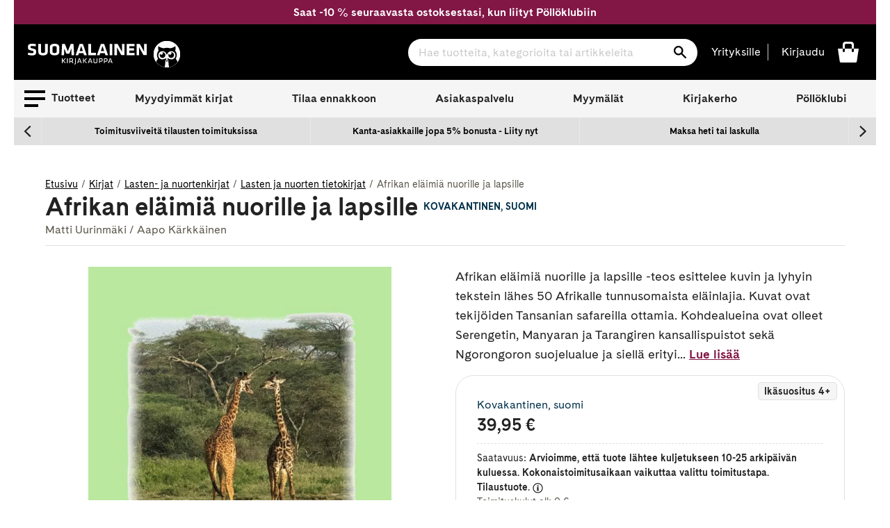

--- FILE ---
content_type: text/html; charset=utf-8
request_url: https://www.suomalainen.com/collections/nuorten-tietokirjat/products/afrikan-elaimia-nuorille-ja-lapsille
body_size: 86725
content:
<!doctype html>
<!--[if IE 9]> <html class="ie9 no-js supports-no-cookies" lang="fi"> <![endif]-->
<!--[if (gt IE 9)|!(IE)]><!--> <html class="no-js supports-no-cookies" lang="fi"> <!--<![endif]-->
<head>
  <meta charset="utf-8">
  <meta http-equiv="X-UA-Compatible" content="IE=edge">
  <meta name="viewport" content="width=device-width,initial-scale=1">
  <meta name="theme-color" content="#2f2f2f">
  
    <link rel="canonical" href="https://www.suomalainen.com/products/afrikan-elaimia-nuorille-ja-lapsille">


  
  
  
    <link rel="shortcut icon" href="//www.suomalainen.com/cdn/shop/files/Pollo_favicon_32x32_72083608-ce43-4b31-8292-326f84a2126e_32x32.png?v=1694695833" type="image/png">
  

  
<title>Afrikan eläimiä nuorille ja lapsille


 - Matti Uurinmäki (+1)
 - Kovakantinen
&#124; Suomalainen.com</title>

  
  
  

  

  
  

  

  
    <meta name="description" content="Kirjailijan Matti Uurinmäki teos Afrikan eläimiä nuorille ja lapsille  saatavilla nyt tuotemuodossa Kovakantinen. Tutustu tuotteeseen ja tilaa suomalainen.comista!">
  




  
<meta property="og:site_name" content="Suomalainen.com">
<meta property="og:url" content="https://www.suomalainen.com/products/afrikan-elaimia-nuorille-ja-lapsille">
<meta property="og:title" content="Afrikan eläimiä nuorille ja lapsille">
<meta property="og:type" content="product">
<meta property="og:description" content="Afrikan eläimiä nuorille ja lapsille -teos esittelee kuvin ja lyhyin tekstein lähes 50 Afrikalle tunnusomaista eläinlajia. Kuvat ovat tekijöiden Tansanian safareilla ottamia. Kohdealueina ovat olleet Serengetin, Manyaran ja Tarangiren kansallispuistot sekä Ngorongoron suojelualue ja siellä erityisesti Ngorongoron kraat"><meta property="og:price:amount" content="39,95">
  <meta property="og:price:currency" content="EUR"><meta property="og:image" content="http://www.suomalainen.com/cdn/shop/files/9789527077078_1-afrikan-elaimia-nuorille-ja-lapsille_1024x1024.jpg?v=1749570028">
<meta property="og:image:secure_url" content="https://www.suomalainen.com/cdn/shop/files/9789527077078_1-afrikan-elaimia-nuorille-ja-lapsille_1024x1024.jpg?v=1749570028">

<meta name="twitter:site" content="@">
<meta name="twitter:card" content="summary_large_image">
<meta name="twitter:title" content="Afrikan eläimiä nuorille ja lapsille">
<meta name="twitter:description" content="Afrikan eläimiä nuorille ja lapsille -teos esittelee kuvin ja lyhyin tekstein lähes 50 Afrikalle tunnusomaista eläinlajia. Kuvat ovat tekijöiden Tansanian safareilla ottamia. Kohdealueina ovat olleet Serengetin, Manyaran ja Tarangiren kansallispuistot sekä Ngorongoron suojelualue ja siellä erityisesti Ngorongoron kraat">


  <link href="//www.suomalainen.com/cdn/shop/t/66/assets/fonts.css?v=164431737569993521371715072624" rel="stylesheet" type="text/css" media="all" />
  <link href="//www.suomalainen.com/cdn/shop/t/66/assets/theme.css?v=30990842810444550211769411846" rel="stylesheet" type="text/css" media="all" />
  <link href="//www.suomalainen.com/cdn/shop/t/66/assets/background-pattern.css?v=28818718854570008771701069298" rel="stylesheet" type="text/css" media="all" />




<script>
    document.documentElement.className = document.documentElement.className.replace('no-js', 'js');

    window.theme = {
      strings: {
        addToCart: "Lisää koriin",
        soldOut: "Katso myymäläsaatavuus",
        unavailable: "Ei saatavilla",
        availabilitySoldOut: "Loppuunmyyty"
      },
      moneyFormat: "{{ amount_with_comma_separator }} €"
    };
  </script>  

  <!-- Google meta -->
  <meta name="google-site-verification" content="b5cnAsBf6HibPhzFvfPGyMEltUttYszp192tHEIGIkQ" />
  <!-- End Google meta-->

  <!-- Facebook meta -->
  <meta name="facebook-domain-verification" content="lbsqa9uwvketqah3pqvf42mq43kx1q" />
<meta name="facebook-domain-verification" content="4ntwyd6e7afjn6eu66rl0cwuitasqn" />
<meta name="facebook-domain-verification" content="6s4vkbrxotzn9kq2oswk4xh75bpt7y" />
  <!-- End Facebook meta-->
    
  

  
  
  <!--[if (gt IE 9)|!(IE)]><!--><script src="//www.suomalainen.com/cdn/shop/t/66/assets/vendor.js?v=122354125056408815661664537852" defer="defer"></script><!--<![endif]-->
 
  <!--[if lt IE 9]><script src="//www.suomalainen.com/cdn/shop/t/66/assets/vendor.js?v=122354125056408815661664537852"></script><![endif]-->

  <!--[if (gt IE 9)|!(IE)]><!--><script src="//www.suomalainen.com/cdn/shopifycloud/storefront/assets/themes_support/vendor/qrcode-3f2b403b.js" defer="defer"></script><!--<![endif]-->
  <!--[if lt IE 9]><script src="//www.suomalainen.com/cdn/shopifycloud/storefront/assets/themes_support/vendor/qrcode-3f2b403b.js"></script><![endif]-->

  <!--[if (gt IE 9)|!(IE)]><!--><script src="//www.suomalainen.com/cdn/shop/t/66/assets/theme.js?v=176175788769742556401767767642" defer="defer"></script><!--<![endif]-->
  <!--[if lt IE 9]><script src="//www.suomalainen.com/cdn/shop/t/66/assets/theme.js?v=176175788769742556401767767642"></script><![endif]-->

  <script>window.performance && window.performance.mark && window.performance.mark('shopify.content_for_header.start');</script><meta id="shopify-digital-wallet" name="shopify-digital-wallet" content="/6103728217/digital_wallets/dialog">
<link rel="alternate" type="application/json+oembed" href="https://www.suomalainen.com/products/afrikan-elaimia-nuorille-ja-lapsille.oembed">
<script async="async" src="/checkouts/internal/preloads.js?locale=fi-FI"></script>
<script id="shopify-features" type="application/json">{"accessToken":"f86b48930e8273a80daa359ee226c57e","betas":["rich-media-storefront-analytics"],"domain":"www.suomalainen.com","predictiveSearch":true,"shopId":6103728217,"locale":"fi"}</script>
<script>var Shopify = Shopify || {};
Shopify.shop = "suomalainen-com.myshopify.com";
Shopify.locale = "fi";
Shopify.currency = {"active":"EUR","rate":"1.0"};
Shopify.country = "FI";
Shopify.theme = {"name":"suomalainen-shopify-theme-prod\/master","id":124229156953,"schema_name":"Suomalainen - Lightspeed","schema_version":"0.1.0","theme_store_id":null,"role":"main"};
Shopify.theme.handle = "null";
Shopify.theme.style = {"id":null,"handle":null};
Shopify.cdnHost = "www.suomalainen.com/cdn";
Shopify.routes = Shopify.routes || {};
Shopify.routes.root = "/";</script>
<script type="module">!function(o){(o.Shopify=o.Shopify||{}).modules=!0}(window);</script>
<script>!function(o){function n(){var o=[];function n(){o.push(Array.prototype.slice.apply(arguments))}return n.q=o,n}var t=o.Shopify=o.Shopify||{};t.loadFeatures=n(),t.autoloadFeatures=n()}(window);</script>
<script id="shop-js-analytics" type="application/json">{"pageType":"product"}</script>
<script defer="defer" async type="module" src="//www.suomalainen.com/cdn/shopifycloud/shop-js/modules/v2/client.init-shop-cart-sync_DwyBwjTJ.fi.esm.js"></script>
<script defer="defer" async type="module" src="//www.suomalainen.com/cdn/shopifycloud/shop-js/modules/v2/chunk.common_C0LwOPeY.esm.js"></script>
<script defer="defer" async type="module" src="//www.suomalainen.com/cdn/shopifycloud/shop-js/modules/v2/chunk.modal_YP_6Mq72.esm.js"></script>
<script type="module">
  await import("//www.suomalainen.com/cdn/shopifycloud/shop-js/modules/v2/client.init-shop-cart-sync_DwyBwjTJ.fi.esm.js");
await import("//www.suomalainen.com/cdn/shopifycloud/shop-js/modules/v2/chunk.common_C0LwOPeY.esm.js");
await import("//www.suomalainen.com/cdn/shopifycloud/shop-js/modules/v2/chunk.modal_YP_6Mq72.esm.js");

  window.Shopify.SignInWithShop?.initShopCartSync?.({"fedCMEnabled":true,"windoidEnabled":true});

</script>
<script>(function() {
  var isLoaded = false;
  function asyncLoad() {
    if (isLoaded) return;
    isLoaded = true;
    var urls = ["https:\/\/cdn.nfcube.com\/instafeed-852e8dc3a883cdd8f5ac3318973b1dfb.js?shop=suomalainen-com.myshopify.com"];
    for (var i = 0; i < urls.length; i++) {
      var s = document.createElement('script');
      s.type = 'text/javascript';
      s.async = true;
      s.src = urls[i];
      var x = document.getElementsByTagName('script')[0];
      x.parentNode.insertBefore(s, x);
    }
  };
  if(window.attachEvent) {
    window.attachEvent('onload', asyncLoad);
  } else {
    window.addEventListener('load', asyncLoad, false);
  }
})();</script>
<script id="__st">var __st={"a":6103728217,"offset":7200,"reqid":"e3ae6480-e795-40cf-a201-6b7855b30b4f-1769675234","pageurl":"www.suomalainen.com\/collections\/nuorten-tietokirjat\/products\/afrikan-elaimia-nuorille-ja-lapsille","u":"4249805f5ba9","p":"product","rtyp":"product","rid":2107577368665};</script>
<script>window.ShopifyPaypalV4VisibilityTracking = true;</script>
<script id="captcha-bootstrap">!function(){'use strict';const t='contact',e='account',n='new_comment',o=[[t,t],['blogs',n],['comments',n],[t,'customer']],c=[[e,'customer_login'],[e,'guest_login'],[e,'recover_customer_password'],[e,'create_customer']],r=t=>t.map((([t,e])=>`form[action*='/${t}']:not([data-nocaptcha='true']) input[name='form_type'][value='${e}']`)).join(','),a=t=>()=>t?[...document.querySelectorAll(t)].map((t=>t.form)):[];function s(){const t=[...o],e=r(t);return a(e)}const i='password',u='form_key',d=['recaptcha-v3-token','g-recaptcha-response','h-captcha-response',i],f=()=>{try{return window.sessionStorage}catch{return}},m='__shopify_v',_=t=>t.elements[u];function p(t,e,n=!1){try{const o=window.sessionStorage,c=JSON.parse(o.getItem(e)),{data:r}=function(t){const{data:e,action:n}=t;return t[m]||n?{data:e,action:n}:{data:t,action:n}}(c);for(const[e,n]of Object.entries(r))t.elements[e]&&(t.elements[e].value=n);n&&o.removeItem(e)}catch(o){console.error('form repopulation failed',{error:o})}}const l='form_type',E='cptcha';function T(t){t.dataset[E]=!0}const w=window,h=w.document,L='Shopify',v='ce_forms',y='captcha';let A=!1;((t,e)=>{const n=(g='f06e6c50-85a8-45c8-87d0-21a2b65856fe',I='https://cdn.shopify.com/shopifycloud/storefront-forms-hcaptcha/ce_storefront_forms_captcha_hcaptcha.v1.5.2.iife.js',D={infoText:'hCaptchan suojaama',privacyText:'Tietosuoja',termsText:'Ehdot'},(t,e,n)=>{const o=w[L][v],c=o.bindForm;if(c)return c(t,g,e,D).then(n);var r;o.q.push([[t,g,e,D],n]),r=I,A||(h.body.append(Object.assign(h.createElement('script'),{id:'captcha-provider',async:!0,src:r})),A=!0)});var g,I,D;w[L]=w[L]||{},w[L][v]=w[L][v]||{},w[L][v].q=[],w[L][y]=w[L][y]||{},w[L][y].protect=function(t,e){n(t,void 0,e),T(t)},Object.freeze(w[L][y]),function(t,e,n,w,h,L){const[v,y,A,g]=function(t,e,n){const i=e?o:[],u=t?c:[],d=[...i,...u],f=r(d),m=r(i),_=r(d.filter((([t,e])=>n.includes(e))));return[a(f),a(m),a(_),s()]}(w,h,L),I=t=>{const e=t.target;return e instanceof HTMLFormElement?e:e&&e.form},D=t=>v().includes(t);t.addEventListener('submit',(t=>{const e=I(t);if(!e)return;const n=D(e)&&!e.dataset.hcaptchaBound&&!e.dataset.recaptchaBound,o=_(e),c=g().includes(e)&&(!o||!o.value);(n||c)&&t.preventDefault(),c&&!n&&(function(t){try{if(!f())return;!function(t){const e=f();if(!e)return;const n=_(t);if(!n)return;const o=n.value;o&&e.removeItem(o)}(t);const e=Array.from(Array(32),(()=>Math.random().toString(36)[2])).join('');!function(t,e){_(t)||t.append(Object.assign(document.createElement('input'),{type:'hidden',name:u})),t.elements[u].value=e}(t,e),function(t,e){const n=f();if(!n)return;const o=[...t.querySelectorAll(`input[type='${i}']`)].map((({name:t})=>t)),c=[...d,...o],r={};for(const[a,s]of new FormData(t).entries())c.includes(a)||(r[a]=s);n.setItem(e,JSON.stringify({[m]:1,action:t.action,data:r}))}(t,e)}catch(e){console.error('failed to persist form',e)}}(e),e.submit())}));const S=(t,e)=>{t&&!t.dataset[E]&&(n(t,e.some((e=>e===t))),T(t))};for(const o of['focusin','change'])t.addEventListener(o,(t=>{const e=I(t);D(e)&&S(e,y())}));const B=e.get('form_key'),M=e.get(l),P=B&&M;t.addEventListener('DOMContentLoaded',(()=>{const t=y();if(P)for(const e of t)e.elements[l].value===M&&p(e,B);[...new Set([...A(),...v().filter((t=>'true'===t.dataset.shopifyCaptcha))])].forEach((e=>S(e,t)))}))}(h,new URLSearchParams(w.location.search),n,t,e,['guest_login'])})(!0,!0)}();</script>
<script integrity="sha256-4kQ18oKyAcykRKYeNunJcIwy7WH5gtpwJnB7kiuLZ1E=" data-source-attribution="shopify.loadfeatures" defer="defer" src="//www.suomalainen.com/cdn/shopifycloud/storefront/assets/storefront/load_feature-a0a9edcb.js" crossorigin="anonymous"></script>
<script data-source-attribution="shopify.dynamic_checkout.dynamic.init">var Shopify=Shopify||{};Shopify.PaymentButton=Shopify.PaymentButton||{isStorefrontPortableWallets:!0,init:function(){window.Shopify.PaymentButton.init=function(){};var t=document.createElement("script");t.src="https://www.suomalainen.com/cdn/shopifycloud/portable-wallets/latest/portable-wallets.fi.js",t.type="module",document.head.appendChild(t)}};
</script>
<script data-source-attribution="shopify.dynamic_checkout.buyer_consent">
  function portableWalletsHideBuyerConsent(e){var t=document.getElementById("shopify-buyer-consent"),n=document.getElementById("shopify-subscription-policy-button");t&&n&&(t.classList.add("hidden"),t.setAttribute("aria-hidden","true"),n.removeEventListener("click",e))}function portableWalletsShowBuyerConsent(e){var t=document.getElementById("shopify-buyer-consent"),n=document.getElementById("shopify-subscription-policy-button");t&&n&&(t.classList.remove("hidden"),t.removeAttribute("aria-hidden"),n.addEventListener("click",e))}window.Shopify?.PaymentButton&&(window.Shopify.PaymentButton.hideBuyerConsent=portableWalletsHideBuyerConsent,window.Shopify.PaymentButton.showBuyerConsent=portableWalletsShowBuyerConsent);
</script>
<script data-source-attribution="shopify.dynamic_checkout.cart.bootstrap">document.addEventListener("DOMContentLoaded",(function(){function t(){return document.querySelector("shopify-accelerated-checkout-cart, shopify-accelerated-checkout")}if(t())Shopify.PaymentButton.init();else{new MutationObserver((function(e,n){t()&&(Shopify.PaymentButton.init(),n.disconnect())})).observe(document.body,{childList:!0,subtree:!0})}}));
</script>

<script>window.performance && window.performance.mark && window.performance.mark('shopify.content_for_header.end');</script>
 
  
  

  
  
    <script type="text/javascript">(function e(){var e=document.createElement("script");e.type="text/javascript",e.async=true,e.src="//staticw2.yotpo.com/rYBUe6ywWjFcBOwubpoim1q7iv4fuR9lOKzE8EK3/widget.js?preventCookies=true";var t=document.getElementsByTagName("script")[0];t.parentNode.insertBefore(e,t)})();</script>
  

  <!-- Cookie Information Script  https://cookieinformation.com/ -->
  
     
<script>
var cookie_script = document.createElement('script');
cookie_script.setAttribute('src','https://policy.app.cookieinformation.com/uc.js');
cookie_script.setAttribute('data-culture', 'FI');
cookie_script.setAttribute('data-gcm-version', '2.0');
cookie_script.id = 'CookieConsent';
document.head.appendChild(cookie_script);

function cookieInformationConsentEvent() {
  window.addEventListener('CookieInformationConsentGiven', function (event) {
      window.Shopify.customerPrivacy.setTrackingConsent({
          "preferences": CookieInformation.getConsentGivenFor('cookie_cat_functional'),
          "analytics": CookieInformation.getConsentGivenFor('cookie_cat_statistic'),
          "marketing": CookieInformation.getConsentGivenFor('cookie_cat_marketing')
      }, function(e){});
  }, false);
}

function loadShopifyTrackingApi() {
  window.Shopify.loadFeatures([
    {
      name: 'consent-tracking-api',
      version: '0.1',
    }
  ],
  function(error) {
    if (error) {
      throw error;
    }
    cookieInformationConsentEvent();
  });
}

function checkShopify() {
  let checks = 0;
  const intervalId = setInterval(function () {
    if (typeof Shopify !== 'undefined') {
      clearInterval(intervalId);
      loadShopifyTrackingApi();
    } else {
      checks++;
      if (checks >= 20) {
        clearInterval(intervalId);
      }
    }
  }, 100);
}
checkShopify();</script>
  
  <!-- /Cookie Information Script -->

  <script id="all-collections-to-json" type="application/json">
    [{
      "handle": "3d-palapelit",
      "title": "3D palapelit"
    },{
      "handle": "3doodler-3d-kynat",
      "title": "3Doodler 3D-kynät"
    },{
      "handle": "aarikka-tuotteet",
      "title": "Aarikka"
    },{
      "handle": "aasiaan",
      "title": "Aasia-kirjat"
    },{
      "handle": "aforismit",
      "title": "Aforismit"
    },{
      "handle": "afrikkaan",
      "title": "Afrikka-kirjat"
    },{
      "handle": "aikuisten-varityskirjat",
      "title": "Aikuisten värityskirjat ja värikynät"
    },{
      "handle": "aivojen-ja-muistin-toiminta",
      "title": "Aivojen ja muistin toiminta"
    },{
      "handle": "ajankohtaista-nyt",
      "title": "Ajankohtaiset kirjat"
    },{
      "handle": "ajanvietetta-lapsille",
      "title": "Ajanvietettä lapsille"
    },{
      "handle": "akryylimaalaus",
      "title": "Akryylimaalaus"
    },{
      "handle": "akvarellimaalaus",
      "title": "Akvarellimaalaus"
    },{
      "handle": "alakoululaiselle",
      "title": "Alakoululaiselle"
    },{
      "handle": "ale",
      "title": "Ale"
    },{
      "handle": "alkoholimusteet",
      "title": "Alkoholimusteet"
    },{
      "handle": "alkoholitussit",
      "title": "Alkoholitussit"
    },{
      "handle": "aloituspakkauksia-luovaan-tekemiseen",
      "title": "Aloituspakkaukset askarteluun ja käsitöihin"
    },{
      "handle": "arjen-pelastajat",
      "title": "Arjen pelastajat"
    },{
      "handle": "arkistointitarvikkeet",
      "title": "Arkistointitarvikkeet"
    },{
      "handle": "asiakkaiden-suosikit",
      "title": "Asiakkaiden suosikit"
    },{
      "handle": "askartele-heijastavaa",
      "title": "Askartele heijastavaa"
    },{
      "handle": "askartelu",
      "title": "Askartelu"
    },{
      "handle": "askartelu-ja-taide",
      "title": "Askartelu ja taide"
    },{
      "handle": "askartelukirjat",
      "title": "Askartelukirjat"
    },{
      "handle": "askartelukuviot-tekstit",
      "title": "Askartelukuviot ja koristetekstit"
    },{
      "handle": "askartelumassat",
      "title": "Askartelumassat"
    },{
      "handle": "askartelupaperit",
      "title": "Askartelupaperit"
    },{
      "handle": "askartelutarrat",
      "title": "Askartelutarrat"
    },{
      "handle": "askartelutarvikkeet",
      "title": "Askartelutarvikkeet"
    },{
      "handle": "askartelutyovalineet-ja-maalit",
      "title": "Askartelutyövälineet ja maalit"
    },{
      "handle": "askarteluvarit-ja-tussit",
      "title": "Askarteluvärit ja -tussit"
    },{
      "handle": "atenan-uutuudet",
      "title": "Atenan uutuudet"
    },{
      "handle": "aurinkolasit",
      "title": "Aurinkolasit"
    },{
      "handle": "aurinkolasit-lukulasit-ja-suurennuslasit",
      "title": "Aurinkolasit, lukulasit ja suurennuslasit"
    },{
      "handle": "avartavaa-historiaa-ja-sotakirjallisuutta",
      "title": "Avartavaa historiaa ja sotakirjallisuutta"
    },{
      "handle": "avaruus-kirjat",
      "title": "Avaruus-kirjat"
    },{
      "handle": "beach-reads",
      "title": "Beach Reads"
    },{
      "handle": "bestsellers-in-english",
      "title": "Bestsellers in English"
    },{
      "handle": "bigso",
      "title": "Bigso think inside the box"
    },{
      "handle": "booktok-kirjat",
      "title": "Booktok-kirjat"
    },{
      "handle": "bruynzeel-kynat-ja-piirustustarvikkeet",
      "title": "Bruynzeel kynät ja piirustustarvikkeet"
    },{
      "handle": "bujoilu-ja-kalenterituunaus",
      "title": "Bujoilu ja kalenterituunaus"
    },{
      "handle": "caran-dache-taide-ja-kirjoitusvalineet",
      "title": "Caran d'Ache taide- ja kirjoitusvälineet"
    },{
      "handle": "casio",
      "title": "Casio"
    },{
      "handle": "aanikirjat-cdlla",
      "title": "CD äänikirjat"
    },{
      "handle": "chillys-juomapullot",
      "title": "Chilly's juomapullot"
    },{
      "handle": "chunky-langat",
      "title": "Chunky langat"
    },{
      "handle": "copic-tussit",
      "title": "Copic tussit"
    },{
      "handle": "cosy-crime-kevytta-jannitysta",
      "title": "Cosy crime - kevyttä jännitystä"
    },{
      "handle": "cozy-coloring-varityskirjat",
      "title": "Cozy coloring-värityskirjat"
    },{
      "handle": "dark-romance-kirjat",
      "title": "Dark Romance -kirjat"
    },{
      "handle": "derwent",
      "title": "Derwent"
    },{
      "handle": "design-letters",
      "title": "Design Letters"
    },{
      "handle": "digioppikirjat",
      "title": "Digioppikirjat"
    },{
      "handle": "dinosauruksia-kirjoja-ja-muita-dinotuotteita",
      "title": "Dinosaurus -kirjat ja muut dinotuotteet"
    },{
      "handle": "disney",
      "title": "Disney-tuotteet"
    },{
      "handle": "diy-tuunaa-ja-tee-itse",
      "title": "DIY - Tuunaa ja tee itse"
    },{
      "handle": "tee-itse-joulukalenteri",
      "title": "DIY joulukalenteri"
    },{
      "handle": "diy-lahjat",
      "title": "DIY lahjat"
    },{
      "handle": "e-kirjat",
      "title": "E-kirjat"
    },{
      "handle": "e-kirjat-elamakerrat-muistelmat",
      "title": "E-kirjat elämäkerrat, muistelmat"
    },{
      "handle": "e-kirjat-fantasia",
      "title": "E-kirjat fantasia"
    },{
      "handle": "e-kirjat-historia",
      "title": "E-kirjat historia"
    },{
      "handle": "e-kirjat-historialliset-romaanit",
      "title": "E-kirjat historialliset romaanit"
    },{
      "handle": "e-kirjat-huumori",
      "title": "E-kirjat huumori"
    },{
      "handle": "e-kirjat-ja-aanikirjat",
      "title": "E-kirjat ja äänikirjat"
    },{
      "handle": "e-kirjat-jannitys",
      "title": "E-kirjat jännitys"
    },{
      "handle": "e-kirjat-kauhukirjallisuus",
      "title": "E-kirjat kauhukirjallisuus"
    },{
      "handle": "e-kirjat-musiikki",
      "title": "E-kirjat musiikki"
    },{
      "handle": "e-kirjat-nykykirjallisuus",
      "title": "E-kirjat nykykirjallisuus"
    },{
      "handle": "e-kirjat-populaaripsykologia",
      "title": "E-kirjat populääripsykologia"
    },{
      "handle": "e-kirjat-scifi",
      "title": "E-kirjat scifi"
    },{
      "handle": "e-kirjat-selfhelp-henkinen-kasvu",
      "title": "E-kirjat selfhelp, henkinen kasvu"
    },{
      "handle": "e-kirjat-sotakirjallisuus",
      "title": "E-kirjat sotakirjallisuus"
    },{
      "handle": "e-kirjat-tositarinat",
      "title": "E-kirjat tositarinat"
    },{
      "handle": "e-kirjat-truecrime",
      "title": "E-kirjat truecrime"
    },{
      "handle": "e-kirjat-viihde",
      "title": "E-kirjat viihde"
    },{
      "handle": "e-kirjat-yhteiskunta-ja-kulttuuri",
      "title": "E-kirjat yhteiskunta ja kulttuuri"
    },{
      "handle": "e-kirjat-kaunokirjallisuus",
      "title": "E-kirjat, kaunokirjallisuus"
    },{
      "handle": "e-kirjat-lasten-ja-nuorten-kirjallisuus",
      "title": "E-kirjat, lasten ja nuorten kirjallisuus"
    },{
      "handle": "e-kirjat-tietokirjallisuus",
      "title": "E-kirjat, tietokirjallisuus"
    },{
      "handle": "ebba-masalin-tuotteet",
      "title": "Ebba Masalin -tuotteet"
    },{
      "handle": "ecoline-tussit",
      "title": "Ecoline tussit"
    },{
      "handle": "edullista-puuhaa-lapsille",
      "title": "Edullista puuhaa lapsille"
    },{
      "handle": "eezybeezy-kengannauhat",
      "title": "EEZYBEEZY kengännauhat"
    },{
      "handle": "ella-ja-kaverit-sarja",
      "title": "Ella ja kaverit - sarja"
    },{
      "handle": "elainkirjat",
      "title": "Eläinkirjat"
    },{
      "handle": "elamakerrat-ja-muistelmat",
      "title": "Elämäkerrat ja muistelmat"
    },{
      "handle": "elamanhallinta-ja-henkinen-kasvu",
      "title": "Elämänhallinta ja henkinen kasvu"
    },{
      "handle": "elamaa-keskitysleirilla",
      "title": "Elämää keskitysleirillä"
    },{
      "handle": "elamaa-suuremmat-elamankerrat",
      "title": "Elämää suuremmat elämäkerrat"
    },{
      "handle": "englannikieliset-nuorten-romaanit",
      "title": "Englannikieliset nuorten romaanit"
    },{
      "handle": "englanninkielinen-fantasiakirjallisuus",
      "title": "Englanninkielinen fantasiakirjallisuus"
    },{
      "handle": "englanninkielinen-historiallinen-kaunokirjallisuus",
      "title": "Englanninkielinen historiallinen kaunokirjallisuus"
    },{
      "handle": "englanninkielinen-huumori",
      "title": "Englanninkielinen huumori"
    },{
      "handle": "englanninkielinen-jannitys",
      "title": "Englanninkielinen jännitys"
    },{
      "handle": "englanninkielinen-kauhu",
      "title": "Englanninkielinen kauhu"
    },{
      "handle": "englanninkielinen-nykykirjallisuus",
      "title": "Englanninkielinen nykykirjallisuus"
    },{
      "handle": "englanninkielinen-runous",
      "title": "Englanninkielinen runous"
    },{
      "handle": "englanninkielinen-scifi",
      "title": "Englanninkielinen scifi"
    },{
      "handle": "englanninkielinen-viihdekirjallisuus",
      "title": "Englanninkielinen viihdekirjallisuus"
    },{
      "handle": "englanninkieliset-filosofian-ja-psykologian-kirjat",
      "title": "Englanninkieliset filosofian ja psykologian kirjat"
    },{
      "handle": "englanninkieliset-harrastekirjat",
      "title": "Englanninkieliset harrastekirjat"
    },{
      "handle": "englanninkieliset-historiakirjat-ja-muistelmakirjat",
      "title": "Englanninkieliset historiakirjat ja muistelmakirjat"
    },{
      "handle": "englanninkieliset-keittokirjat",
      "title": "Englanninkieliset keittokirjat"
    },{
      "handle": "englanninkieliset-sanakirjat-ja-muut-yleiset-tietokirjat",
      "title": "Englanninkieliset kielten oppikirjat, sanakirjat ja muut yleiset tietokirjat"
    },{
      "handle": "englanninkieliset-kirjat",
      "title": "Englanninkieliset kirjat"
    },{
      "handle": "englanninkieliset-lasten-ja-nuorten-romaanit",
      "title": "Englanninkieliset lasten ja nuorten romaanit"
    },{
      "handle": "englanninkieliset-lasten-ja-nuorten-tietokirjat",
      "title": "Englanninkieliset lasten ja nuorten tietokirjat"
    },{
      "handle": "englanninkieliset-lasten-kuvakirjat",
      "title": "Englanninkieliset lasten kuvakirjat"
    },{
      "handle": "ulkomaiset-lasten-ja-nuorten-kirjat",
      "title": "Englanninkieliset lasten- ja nuortenkirjat"
    },{
      "handle": "englanninkieliset-luontokirjat",
      "title": "Englanninkieliset luontokirjat, matematiikankirjat, fysiikankirjat ja kemiankirjat"
    },{
      "handle": "englanninkieliset-matkailukirjat",
      "title": "Englanninkieliset matkailukirjat"
    },{
      "handle": "englanninkieliset-romaanit-runot-ja-sarjakuvat",
      "title": "Englanninkieliset romaanit, runot ja sarjakuvat"
    },{
      "handle": "englanninkieliset-sarjakuvat",
      "title": "Englanninkieliset sarjakuvat"
    },{
      "handle": "englanninkieliset-taidekirjat-ja-musiikkikirjat",
      "title": "Englanninkieliset taidekirjat ja musiikkikirjat"
    },{
      "handle": "englanninkieliset-talouskirjat-it-kirjat-yhteiskuntakirjat",
      "title": "Englanninkieliset talouskirjat, it-kirjat, yhteiskuntakirjat"
    },{
      "handle": "englanninkieliset-terveyskirjat",
      "title": "Englanninkieliset terveyskirjat"
    },{
      "handle": "englantiin",
      "title": "Englanti-kirjat"
    },{
      "handle": "english-classics",
      "title": "English classics"
    },{
      "handle": "ensipalapelit",
      "title": "Ensipalapelit"
    },{
      "handle": "erikoiserat",
      "title": "Erikoiserät VAIN meiltä tuotteet"
    },{
      "handle": "erikoispainokset",
      "title": "Erikoispainokset"
    },{
      "handle": "erityisherkkaa",
      "title": "Erityisherkkyys-kirjat"
    },{
      "handle": "esiteini-ikaiselle",
      "title": "Esiteini-ikäiselle"
    },{
      "handle": "faber-castell",
      "title": "Faber-Castell"
    },{
      "handle": "fanni-ja-miu-tunnetaitosarja",
      "title": "Fanni ja Miu tunnetaitosarja"
    },{
      "handle": "fantasiakirjallisuus",
      "title": "Fantasiakirjallisuus"
    },{
      "handle": "fantasiapokkarit",
      "title": "Fantasiapokkarit"
    },{
      "handle": "paperbacks-in-english",
      "title": "Fiction Paperbacks in English"
    },{
      "handle": "fimo",
      "title": "Fimo"
    },{
      "handle": "fingerpori",
      "title": "Fingerpori"
    },{
      "handle": "finlandia-voittajat-2024",
      "title": "Finlandia voittajat 2024"
    },{
      "handle": "finlandia-voittajat-2025",
      "title": "Finlandia voittajat 2025"
    },{
      "handle": "finlandia-voittajat-2026",
      "title": "Finlandia voittajat 2026"
    },{
      "handle": "finlayson",
      "title": "Finlayson"
    },{
      "handle": "finnish-nightmares",
      "title": "Finnish Nightmares"
    },{
      "handle": "fiskars-tuotteet",
      "title": "Fiskars"
    },{
      "handle": "fjallraven",
      "title": "Fjällräven"
    },{
      "handle": "for-catlovers",
      "title": "For the Catlovers"
    },{
      "handle": "for-doglovers",
      "title": "For the Doglovers"
    },{
      "handle": "frixionit",
      "title": "Frixion pyyhittävät kynät"
    },{
      "handle": "frozen",
      "title": "Frozen -kirjat ja tuotteet"
    },{
      "handle": "geelikynat-kuitukarkikynat-ja-mustekynat",
      "title": "Geelikynät, kuitukärkikynät ja mustekynät"
    },{
      "handle": "geoetsivat-sarja",
      "title": "Geoetsivät - sarja"
    },{
      "handle": "globe-hope",
      "title": "Globe Hope"
    },{
      "handle": "guassimaalaus",
      "title": "Guassimaalaus"
    },{
      "handle": "hakemistot",
      "title": "Hakemistot"
    },{
      "handle": "halloween",
      "title": "Halloween"
    },{
      "handle": "halloween-askartelu",
      "title": "Halloweenaskartelu"
    },{
      "handle": "happy-socks",
      "title": "Happy Socks sukat"
    },{
      "handle": "harrastekirjat",
      "title": "Harrastekirjat"
    },{
      "handle": "harry-potter",
      "title": "Harry Potter - kirjat ja tuotteet"
    },{
      "handle": "hartsivalmisteet",
      "title": "Hartsivalmisteet"
    },{
      "handle": "heijastimet",
      "title": "Heijastimet"
    },{
      "handle": "heinahattu-ja-vilttitossu",
      "title": "Heinähattu ja Vilttitossu"
    },{
      "handle": "helmi-ja-korutyooppaat",
      "title": "Helmi- ja korutyöoppaat"
    },{
      "handle": "lukemaan-opetteleville-ja-harjoitteleville",
      "title": "Helppolukuiset kirjat lapsille"
    },{
      "handle": "hengelliset-kirjat-ja-teologia",
      "title": "Hengelliset kirjat ja teologia"
    },{
      "handle": "henkilokuntamme-suosittelee",
      "title": "Henkilökuntamme suosittelee"
    },{
      "handle": "herra-hakkarainen-tuotteet",
      "title": "Herra Hakkarainen - tuotteet"
    },{
      "handle": "herschel",
      "title": "Herschel"
    },{
      "handle": "herschel-reput",
      "title": "Herschel-reput"
    },{
      "handle": "hidasta-elamaa",
      "title": "Hidasta elämää"
    },{
      "handle": "historiakirjat",
      "title": "Historiakirjat ja sotakirjat"
    },{
      "handle": "historialliset-pokkarit",
      "title": "Historialliset pokkarit"
    },{
      "handle": "historialliset-romaanit",
      "title": "Historialliset romaanit"
    },{
      "handle": "huivit-sukat-ja-asusteet",
      "title": "Huivit, sukat ja asusteet"
    },{
      "handle": "huopakynat-tussit-ja-merkkauskynat",
      "title": "Huopakynät, tussit ja merkkauskynät"
    },{
      "handle": "huumori-ja-sarjakuvat",
      "title": "Huumori ja sarjakuvat"
    },{
      "handle": "huumorikirjat-ja-vitsikirjat",
      "title": "Huumorikirjat ja vitsikirjat"
    },{
      "handle": "huumorilahjat",
      "title": "Huumorilahjat"
    },{
      "handle": "huumoripokkarit",
      "title": "Huumoripokkarit"
    },{
      "handle": "hygge-viihdy-kotonasi",
      "title": "Hygge - Viihdy kotonasi"
    },{
      "handle": "hyvinvoinnin-lahjat",
      "title": "Hyvinvoinnin lahjat"
    },{
      "handle": "hyvinvointi",
      "title": "Hyvinvointi"
    },{
      "handle": "hyvinvointikirjat",
      "title": "Hyvinvointikirjat"
    },{
      "handle": "hyva-olo-ajankohtaiset-hyvinvointikirjat",
      "title": "Hyvä olo - ajankohtaiset hyvinvointikirjat"
    },{
      "handle": "haalahjat",
      "title": "Häälahjat"
    },{
      "handle": "haat",
      "title": "Häät"
    },{
      "handle": "ihmisoikeudet-ja-tasa-arvokirjat",
      "title": "Ihmisoikeudet ja tasa-arvokirjat"
    },{
      "handle": "iittala",
      "title": "Iittala"
    },{
      "handle": "ikaantyminen-ja-vanheneminen",
      "title": "Ikääntyminen ja vanheneminen -kirjat"
    },{
      "handle": "ilmastonmuutos-ja-ymparistomme",
      "title": "Ilmastonmuutos ja ympäristömme"
    },{
      "handle": "innostu-uudesta",
      "title": "Innostu uudesta"
    },{
      "handle": "instax",
      "title": "Instax"
    },{
      "handle": "islantiin",
      "title": "Islanti-kirjat"
    },{
      "handle": "isamies",
      "title": "Isämies -kirjasarja"
    },{
      "handle": "italiaan",
      "title": "Italia-kirjat"
    },{
      "handle": "izipizi-aurinkolasit",
      "title": "Izipizi aurinkolasit"
    },{
      "handle": "primeco-askartelutuotteet",
      "title": "J. K. Primeco askartelutuotteet"
    },{
      "handle": "jalkapallokirjat",
      "title": "Jalkapallokirjat"
    },{
      "handle": "japani",
      "title": "Japani-kirjat"
    },{
      "handle": "joogakirjat",
      "title": "Joogakirjat"
    },{
      "handle": "joulun-askartelutarvikkeet",
      "title": "Jouluaskartelu"
    },{
      "handle": "kohti-joulua",
      "title": "Joulukalenterit ja joulukirjat"
    },{
      "handle": "joulukoristeet-ja-jouluherkut",
      "title": "Joulukoristeet ja jouluherkut"
    },{
      "handle": "joulukortit-ja-paketointi",
      "title": "Joulukortit ja paketointi"
    },{
      "handle": "juhlan-aika",
      "title": "Juhlasuunnittelu-kirjat"
    },{
      "handle": "juhlatarvikkeet",
      "title": "Juhlatarvikkeet"
    },{
      "handle": "julisteet-ja-teemapakat",
      "title": "Julisteet ja teemapakat"
    },{
      "handle": "jannityskirjat-ja-dekkarit",
      "title": "Jännityskirjat ja dekkarit"
    },{
      "handle": "jannityspokkarit",
      "title": "Jännityspokkarit"
    },{
      "handle": "jarjestelmakalenterit-ja-tarvikkeet",
      "title": "Järjestelmäkalenterit ja tarvikkeet"
    },{
      "handle": "jasenlehden-butiikki",
      "title": "Jäsenlehden Butiikki"
    },{
      "handle": "jasenlehden-kirjavalikoima",
      "title": "Jäsenlehden kirjavalikoima"
    },{
      "handle": "jaakiekkokirjat",
      "title": "Jääkiekkokirjat"
    },{
      "handle": "k-pop-tuotteet",
      "title": "K-pop -tuotteet"
    },{
      "handle": "kaikkea-kesaan",
      "title": "Kaikkea kesään"
    },{
      "handle": "kaikki-pelit",
      "title": "Kaikki pelit"
    },{
      "handle": "kajo-heijastimet",
      "title": "Kajo heijastimet"
    },{
      "handle": "kalastusoppaat-ja-kartat-veneilyyn",
      "title": "Kalastusoppaat ja kartat veneilyyn"
    },{
      "handle": "kalenterit",
      "title": "Kalenterit"
    },{
      "handle": "kalligrafia-ja-tekstaus",
      "title": "Kalligrafia ja tekstaus"
    },{
      "handle": "kangasvarit-ja-tekstiilituunaus",
      "title": "Kangasvärit ja tekstiilitussit"
    },{
      "handle": "kansiot-ja-mapit",
      "title": "Kansiot ja mapit"
    },{
      "handle": "kansiot-ja-sailytys",
      "title": "Kansiot ja säilytys"
    },{
      "handle": "karsein-viikko-ikina-kirjasarja",
      "title": "Karsein viikko ikinä -kirjasarja"
    },{
      "handle": "kartat-kielet-ja-matkailu",
      "title": "Kartat, kielet ja matkailu"
    },{
      "handle": "kartongit",
      "title": "Kartongit"
    },{
      "handle": "karttapallot",
      "title": "Karttapallot"
    },{
      "handle": "kasvikirjat",
      "title": "Kasvikirjat"
    },{
      "handle": "kauhukirjallisuus",
      "title": "Kauhukirjallisuus"
    },{
      "handle": "kaikkea-kaunista",
      "title": "Kauneimmat lahjaideat"
    },{
      "handle": "kauneudenhoito-ja-terveystuotteet",
      "title": "Kauneudenhoito"
    },{
      "handle": "kaunokirjallisuuden-finlandia-palkintoehdokkaat",
      "title": "Kaunokirjallisuuden Finlandia-palkintoehdokkaat 2024"
    },{
      "handle": "kaunokirjallisuuden-finlandia-palkintoehdokkaat-2025",
      "title": "Kaunokirjallisuuden Finlandia-palkintoehdokkaat 2025"
    },{
      "handle": "kaunokirjallisuus",
      "title": "Kaunokirjallisuus"
    },{
      "handle": "kaweco",
      "title": "Kaweco"
    },{
      "handle": "kehita-itseasi",
      "title": "Kehitä itseäsi"
    },{
      "handle": "keittokirjat",
      "title": "Keittokirjat"
    },{
      "handle": "keittokirjat-ja-sisustus",
      "title": "Keittokirjat ja sisustus"
    },{
      "handle": "keltainen-kirjasto",
      "title": "Keltainen kirjasto"
    },{
      "handle": "kepler62-sarja",
      "title": "Kepler62 -sarja"
    },{
      "handle": "keramiikkaoppaat",
      "title": "Keramiikkaoppaat, savityöoppaat, lasityöt"
    },{
      "handle": "kesalaukku",
      "title": "Kesälaukut ja -asusteet"
    },{
      "handle": "kiehtovimmat-tarinat",
      "title": "Kiehtovimmat tarinat"
    },{
      "handle": "kielten-opiskelu",
      "title": "Kielten opiskelu"
    },{
      "handle": "kirjailija-agatha-christie",
      "title": "Kirjailija Agatha Christie"
    },{
      "handle": "alex-schulman-kirjat",
      "title": "Kirjailija Alex Schulman"
    },{
      "handle": "kirjailija-alice-oseman",
      "title": "Kirjailija Alice Oseman"
    },{
      "handle": "kirjailija-ana-huang",
      "title": "Kirjailija Ana Huang"
    },{
      "handle": "kirjailija-anna-jansson",
      "title": "Kirjailija Anna Jansson"
    },{
      "handle": "kirjailija-anna-todd",
      "title": "Kirjailija Anna Todd"
    },{
      "handle": "kirjailija-anna-leena-harkonen",
      "title": "Kirjailija Anna-Leena Härkönen"
    },{
      "handle": "kirjailija-anneli-kivela",
      "title": "Kirjailija Anneli Kivelä"
    },{
      "handle": "kirjailija-anni-kytomaki",
      "title": "Kirjailija Anni Kytömäki"
    },{
      "handle": "annukka-salama-kirjat",
      "title": "Kirjailija Annukka Salama"
    },{
      "handle": "kirjailija-antti-heikkila",
      "title": "Kirjailija Antti Heikkilä"
    },{
      "handle": "kirjailija-antti-tuomainen",
      "title": "Kirjailija Antti Tuomainen"
    },{
      "handle": "kirjailija-antti-tuuri",
      "title": "Kirjailija Antti Tuuri"
    },{
      "handle": "anu-joenpolvi-kirjat",
      "title": "Kirjailija Anu Joenpolvi"
    },{
      "handle": "kirjailija-arne-dahl",
      "title": "Kirjailija Arne Dahl"
    },{
      "handle": "kirjailija-arto-paasilinna",
      "title": "Kirjailija Arto Paasilinna"
    },{
      "handle": "arttu-tuominen-kirjat",
      "title": "Kirjailija Arttu Tuominen"
    },{
      "handle": "kirjailija-astrid-lindgren",
      "title": "Kirjailija Astrid Lindgren"
    },{
      "handle": "kirjailija-c-j-sansom",
      "title": "Kirjailija C.J. Sansom"
    },{
      "handle": "kirjailija-camilla-grebe",
      "title": "Kirjailija Camilla Grebe"
    },{
      "handle": "kirjailija-camilla-lackberg",
      "title": "Kirjailija Camilla Läckberg"
    },{
      "handle": "charles-dickens-kirjat",
      "title": "Kirjailija Charles Dickens"
    },{
      "handle": "kirjailija-chris-carter",
      "title": "Kirjailija Chris Carter"
    },{
      "handle": "kirjailija-clare-mackintosh",
      "title": "Kirjailija Clare Mackintosh"
    },{
      "handle": "colleen-hoover-kirjat",
      "title": "Kirjailija Colleen Hoover"
    },{
      "handle": "colson-whitehead-kirjat",
      "title": "Kirjailija Colson Whitehead"
    },{
      "handle": "kirjailija-conn-iggulden",
      "title": "Kirjailija Conn Iggulden"
    },{
      "handle": "kirjailija-dan-brown",
      "title": "Kirjailija Dan Brown"
    },{
      "handle": "kirjailija-danielle-steel",
      "title": "Kirjailija Danielle Steel"
    },{
      "handle": "kirjailija-dav-pilkey",
      "title": "Kirjailija Dav Pilkey"
    },{
      "handle": "kirjailija-david-lagercrantz",
      "title": "Kirjailija David Lagercrantz"
    },{
      "handle": "kirjailija-david-nicholls",
      "title": "Kirjailija David Nicholls"
    },{
      "handle": "kirjailija-diana-gabaldon",
      "title": "Kirjailija Diana Gabaldon"
    },{
      "handle": "kirjailija-donna-leon",
      "title": "Kirjailija Donna Leon"
    },{
      "handle": "kirjailija-eeva-kilpi",
      "title": "Kirjailija Eeva Kilpi"
    },{
      "handle": "kirjailija-eira-pattikangas",
      "title": "Kirjailija Eira Pättikangas"
    },{
      "handle": "kirjailija-elena-ferrante",
      "title": "Kirjailija Elena Ferrante"
    },{
      "handle": "kirjailija-elina-backman",
      "title": "Kirjailija Elina Backman"
    },{
      "handle": "kirjailija-elizabeth-strout",
      "title": "Kirjailija Elizabeth Strout"
    },{
      "handle": "kirjailija-elly-griffiths",
      "title": "Kirjailija Elly Griffiths"
    },{
      "handle": "kirjailija-elsie-silver",
      "title": "Kirjailija Elsie Silver"
    },{
      "handle": "emily-henry",
      "title": "Kirjailija Emily Henry"
    },{
      "handle": "kirjailija-enid-blyton",
      "title": "Kirjailija Enid Blyton"
    },{
      "handle": "kirjailija-enni-mustonen",
      "title": "Kirjailija Enni Mustonen"
    },{
      "handle": "kirjailija-eppu-nuotio",
      "title": "Kirjailija Eppu Nuotio"
    },{
      "handle": "kirjailija-erin-hunter",
      "title": "Kirjailija Erin Hunter"
    },{
      "handle": "kirjailija-estelle-maskame",
      "title": "Kirjailija Estelle Maskame"
    },{
      "handle": "kirjailija-eve-hietamies",
      "title": "Kirjailija Eve Hietamies"
    },{
      "handle": "frank-martelan-kirjat",
      "title": "Kirjailija Frank Martela"
    },{
      "handle": "kirjailija-freida-mcfadden",
      "title": "Kirjailija Freida McFadden"
    },{
      "handle": "kirjailija-george-r-r-martin",
      "title": "Kirjailija George R.R. Martin"
    },{
      "handle": "kirjailija-h-p-lovecraft",
      "title": "Kirjailija H.P. Lovecraft"
    },{
      "handle": "kirjailija-han-kang",
      "title": "Kirjailija Han Kang"
    },{
      "handle": "kirjailija-hannele-lampela",
      "title": "Kirjailija Hannele Lampela"
    },{
      "handle": "kirjailija-haruki-murakami",
      "title": "Kirjailija Haruki Murakami"
    },{
      "handle": "kirjailija-heidi-kongas",
      "title": "Kirjailija Heidi Köngäs"
    },{
      "handle": "helena-immonen-kirjat",
      "title": "Kirjailija Helena Immonen"
    },{
      "handle": "kirjailija-heli-laaksonen",
      "title": "Kirjailija Heli Laaksonen"
    },{
      "handle": "kirjailija-henriikka-ronkkonen",
      "title": "Kirjailija Henriikka Rönkkönen"
    },{
      "handle": "holly-jackson",
      "title": "Kirjailija Holly Jackson"
    },{
      "handle": "kirjailija-ilkka-remes",
      "title": "Kirjailija Ilkka Remes"
    },{
      "handle": "kirjailija-j-k-rowling",
      "title": "Kirjailija J.K. Rowling"
    },{
      "handle": "kirjailija-j-r-r-tolkien",
      "title": "Kirjailija J.R.R. Tolkien"
    },{
      "handle": "kirjailija-jamie-oliver",
      "title": "Kirjailija Jamie Oliver"
    },{
      "handle": "kirjailija-jane-austen",
      "title": "Kirjailija Jane Austen"
    },{
      "handle": "kirjailija-jari-tervo",
      "title": "Kirjailija Jari Tervo"
    },{
      "handle": "kirjailija-jeff-kinney",
      "title": "Kirjailija Jeff Kinney"
    },{
      "handle": "kirjailija-jennifer-l-armentrout",
      "title": "Kirjailija Jennifer L. Armentrout"
    },{
      "handle": "kirjailija-jenny-colgan",
      "title": "Kirjailija Jenny Colgan"
    },{
      "handle": "kirjailija-jo-nesbo",
      "title": "Kirjailija Jo Nesbø"
    },{
      "handle": "kirjailija-joel-haahtela",
      "title": "Kirjailija Joel Haahtela"
    },{
      "handle": "kirjailija-jojo-moyes",
      "title": "Kirjailija Jojo Moyes"
    },{
      "handle": "kirjailija-jordan-peterson",
      "title": "Kirjailija Jordan Peterson"
    },{
      "handle": "kirjailija-joel-dicker",
      "title": "Kirjailija Joël Dicker"
    },{
      "handle": "kirjailija-jp-koskinen",
      "title": "Kirjailija JP Koskinen"
    },{
      "handle": "kirjailija-juha-vuorinen",
      "title": "Kirjailija Juha Vuorinen"
    },{
      "handle": "kirjailija-julia-quinn",
      "title": "Kirjailija Julia Quinn"
    },{
      "handle": "kirjailija-kaari-utrio",
      "title": "Kirjailija Kaari Utrio"
    },{
      "handle": "kirjailija-kaisu-tuokko",
      "title": "Kirjailija Kaisu Tuokko"
    },{
      "handle": "kirjailija-kari-aihinen",
      "title": "Kirjailija Kari Aihinen"
    },{
      "handle": "kirjailija-kari-hotakainen",
      "title": "Kirjailija Kari Hotakainen"
    },{
      "handle": "kirjailija-kate-morton",
      "title": "Kirjailija Kate Morton"
    },{
      "handle": "kirjailija-katja-kettu",
      "title": "Kirjailija Katja Kettu"
    },{
      "handle": "kirjailija-khaleid-hosseini",
      "title": "Kirjailija Khaleid Hosseini"
    },{
      "handle": "kirjailija-kimmo-ohtonen",
      "title": "Kirjailija Kimmo Ohtonen"
    },{
      "handle": "kirjailija-kirsi-kunnas",
      "title": "Kirjailija Kirsi Kunnas"
    },{
      "handle": "kirjailija-kirsi-pehkonen",
      "title": "Kirjailija Kirsi Pehkonen"
    },{
      "handle": "kirjailija-kirsti-manninen",
      "title": "Kirjailija Kirsti Manninen"
    },{
      "handle": "kirjailija-kuvittaja-ninka-reittu",
      "title": "Kirjailija kuvittaja Ninka Reittu"
    },{
      "handle": "kirjailija-laila-hirvisaari",
      "title": "Kirjailija Laila Hirvisaari"
    },{
      "handle": "kirjailija-lars-kepler",
      "title": "Kirjailija Lars Kepler"
    },{
      "handle": "kirjailija-lasse-j-laine",
      "title": "Kirjailija Lasse J. Laine"
    },{
      "handle": "kirjailija-lee-child",
      "title": "Kirjailija Lee Child"
    },{
      "handle": "kirjailija-leena-lehtolainen",
      "title": "Kirjailija Leena Lehtolainen"
    },{
      "handle": "leigh-bardugo-kirjat",
      "title": "Kirjailija Leigh Bardugo"
    },{
      "handle": "kirjailija-liane-moriarty",
      "title": "Kirjailija Liane Moriarty"
    },{
      "handle": "liisa-keltikangas-jarvinen-kirjat",
      "title": "Kirjailija Liisa Keltikangas-Järvinen"
    },{
      "handle": "kirjailija-linda-liukas",
      "title": "Kirjailija Linda Liukas"
    },{
      "handle": "kirjailija-liza-marklund",
      "title": "Kirjailija Liza Marklund"
    },{
      "handle": "kirjailija-lucinda-riley",
      "title": "Kirjailija Lucinda Riley"
    },{
      "handle": "kirjailija-lucy-cousins",
      "title": "Kirjailija Lucy Cousins"
    },{
      "handle": "kirjailija-lucy-diamond",
      "title": "Kirjailija Lucy Diamond"
    },{
      "handle": "kirjailija-laszlo-krasznahorkai",
      "title": "Kirjailija László Krasznahorkai"
    },{
      "handle": "kirjailija-maaret-kallio",
      "title": "Kirjailija Maaret Kallio"
    },{
      "handle": "kirjailija-margaret-atwood",
      "title": "Kirjailija Margaret Atwood"
    },{
      "handle": "kirjailija-mari-jungstedt",
      "title": "Kirjailija Mari Jungstedt"
    },{
      "handle": "kirjailija-martin-widmark",
      "title": "Kirjailija Martin Widmark"
    },{
      "handle": "kirjailija-matti-ronka",
      "title": "Kirjailija Matti Rönkä"
    },{
      "handle": "kirjailija-mauri-kunnas",
      "title": "Kirjailija Mauri Kunnas"
    },{
      "handle": "kirjailija-max-seeck",
      "title": "Kirjailija Max Seeck"
    },{
      "handle": "kirjailija-merete-mazzarella",
      "title": "Kirjailija Merete Mazzarella"
    },{
      "handle": "meri-mort-tuotteet",
      "title": "Kirjailija Meri Mort"
    },{
      "handle": "kirjailija-michael-hjorth-ja-hans-rosenfeldt",
      "title": "Kirjailija Michael Hjorth ja Hans Rosenfeldt"
    },{
      "handle": "kirjailija-miika-nousiainen",
      "title": "Kirjailija Miika Nousiainen"
    },{
      "handle": "kirjailija-mika-waltari",
      "title": "Kirjailija Mika Waltari"
    },{
      "handle": "kirjailija-miki-liukkonen",
      "title": "Kirjailija Miki Liukkonen"
    },{
      "handle": "kirjailija-minna-canth",
      "title": "Kirjailija Minna Canth"
    },{
      "handle": "kirjailija-monika-fagerholm",
      "title": "Kirjailija Monika Fagerholm"
    },{
      "handle": "kirjailija-niina-laitinen",
      "title": "Kirjailija Niina Laitinen"
    },{
      "handle": "kirjailija-nora-roberts",
      "title": "Kirjailija Nora Roberts"
    },{
      "handle": "kirjailija-olli-jalonen",
      "title": "Kirjailija Olli Jalonen"
    },{
      "handle": "kirjailija-outi-pakkanen",
      "title": "Kirjailija Outi Pakkanen"
    },{
      "handle": "kirjailija-pajtim-statovci",
      "title": "Kirjailija Pajtim Statovci"
    },{
      "handle": "kirjailija-patricia-cornwell",
      "title": "Kirjailija Patricia Cornwell"
    },{
      "handle": "kirjailija-paula-hawkins",
      "title": "Kirjailija Paula Hawkins"
    },{
      "handle": "kirjailija-paula-noronen",
      "title": "Kirjailija Paula Noronen"
    },{
      "handle": "kirjailija-pauliina-rauhala",
      "title": "Kirjailija Pauliina Rauhala"
    },{
      "handle": "perttu-polonen-kirjat",
      "title": "Kirjailija Perttu Pölönen"
    },{
      "handle": "kirjailija-pirjo-tuominen",
      "title": "Kirjailija Pirjo Tuominen"
    },{
      "handle": "kirjailija-rachel-reid",
      "title": "Kirjailija Rachel Reid"
    },{
      "handle": "kirjailija-raija-oranen",
      "title": "Kirjailija Raija Oranen"
    },{
      "handle": "kirjailija-rebecca-yarros",
      "title": "Kirjailija Rebecca Yarros"
    },{
      "handle": "kirjailija-reijo-maki",
      "title": "Kirjailija Reijo Mäki"
    },{
      "handle": "richard-osman-kirjat",
      "title": "Kirjailija Richard Osman"
    },{
      "handle": "kirjailija-richard-scarry",
      "title": "Kirjailija Richard Scarry"
    },{
      "handle": "kirjailija-rick-riordan",
      "title": "Kirjailija Rick Riordan"
    },{
      "handle": "kirjailija-riikka-pulkkinen",
      "title": "Kirjailija Riikka Pulkkinen"
    },{
      "handle": "kirjailija-roald-dahl",
      "title": "Kirjailija Roald Dahl"
    },{
      "handle": "kirjoittaja-ruth-ware",
      "title": "Kirjailija Ruth Ware"
    },{
      "handle": "kirjailija-saara-turunen",
      "title": "Kirjailija Saara Turunen"
    },{
      "handle": "saku-tuominen",
      "title": "Kirjailija Saku Tuominen"
    },{
      "handle": "kirjailija-sally-rooney",
      "title": "Kirjailija Sally Rooney"
    },{
      "handle": "kirjailija-sarah-j-maas",
      "title": "Kirjailija Sarah J. Maas"
    },{
      "handle": "satu-ramo-kirjat",
      "title": "Kirjailija Satu Rämö"
    },{
      "handle": "kirjailija-seppo-jokinen",
      "title": "Kirjailija Seppo Jokinen"
    },{
      "handle": "kirjailija-siri-kolu",
      "title": "Kirjailija Siri Kolu"
    },{
      "handle": "kirjailija-sirpa-kahkonen",
      "title": "Kirjailija Sirpa Kähkönen"
    },{
      "handle": "kirjailija-sofi-oksanen",
      "title": "Kirjailija Sofi Oksanen"
    },{
      "handle": "kirjailija-soraya-lane",
      "title": "Kirjailija Soraya Lane"
    },{
      "handle": "kirjailija-stephen-hawking",
      "title": "Kirjailija Stephen Hawking"
    },{
      "handle": "kirjailija-stephen-king",
      "title": "Kirjailija Stephen King"
    },{
      "handle": "suzanne-collins-kirjat",
      "title": "Kirjailija Suzanne Collins"
    },{
      "handle": "kirjailija-taavi-soininvaara",
      "title": "Kirjailija Taavi Soininvaara"
    },{
      "handle": "taylor-jenkins-reid",
      "title": "Kirjailija Taylor Jenkins Reid"
    },{
      "handle": "kirjailija-timo-parvela",
      "title": "Kirjailija Timo Parvela"
    },{
      "handle": "tomas-gads",
      "title": "Kirjailija Tomas Gads"
    },{
      "handle": "kirjailija-tommi-kinnunen",
      "title": "Kirjailija Tommi Kinnunen"
    },{
      "handle": "kirjailija-tommy-hellsten",
      "title": "Kirjailija Tommy Hellsten"
    },{
      "handle": "kirjailija-torey-hayden",
      "title": "Kirjailija Torey Hayden"
    },{
      "handle": "tove-jansson",
      "title": "Kirjailija Tove Jansson"
    },{
      "handle": "kirjailija-tuija-lehtinen",
      "title": "Kirjailija Tuija Lehtinen"
    },{
      "handle": "kirjailija-tuomas-kyro",
      "title": "Kirjailija Tuomas Kyrö"
    },{
      "handle": "kirjailija-tuomas-niskakangas",
      "title": "Kirjailija Tuomas Niskakangas"
    },{
      "handle": "vappu-pimia-kirjat",
      "title": "Kirjailija Vappu Pimiä"
    },{
      "handle": "kirjailija-ville-haapasalo",
      "title": "Kirjailija Ville Haapasalo"
    },{
      "handle": "kirjailija-ville-kaarnakari",
      "title": "Kirjailija Ville Kaarnakari"
    },{
      "handle": "kirjailija-vaino-linna",
      "title": "Kirjailija Väinö Linna"
    },{
      "handle": "kirjailija-wilbur-smith",
      "title": "Kirjailija Wilbur Smith"
    },{
      "handle": "kirjailija-yuval-noah-harari",
      "title": "Kirjailija Yuval Noah Harari"
    },{
      "handle": "kirjailijat",
      "title": "Kirjailijat"
    },{
      "handle": "kirjailijat-aino-havukainen-ja-sami-toivonen",
      "title": "Kirjailijat Aino Havukainen ja Sami Toivonen"
    },{
      "handle": "kirjailijat-merja-ja-marvi-jalo",
      "title": "Kirjailijat Marvi ja Merja Jalo"
    },{
      "handle": "kirjailijat-riina-ja-sami-kaarla",
      "title": "Kirjailijat Riina ja Sami Kaarla"
    },{
      "handle": "kirjailijat-sinikka-ja-tiina-nopola",
      "title": "Kirjailijat Sinikka ja Tiina Nopola"
    },{
      "handle": "kirjailja-don-rosa",
      "title": "Kirjailja Don Rosa"
    },{
      "handle": "kirjailja-mirella-makila",
      "title": "Kirjailja Mirella Mäkilä"
    },{
      "handle": "kuukaudenkirja",
      "title": "Kirjakerhon aiemmat kuukaudenkirjat"
    },{
      "handle": "kirjalahjakortti-2024",
      "title": "Kirjalahjakortti 2024"
    },{
      "handle": "kirjalahjakortti-2024-ametek-finland-oy",
      "title": "Kirjalahjakortti 2024 Ametek Finland Oy"
    },{
      "handle": "kirjalahjakortti-2025-ametek-finland-oy",
      "title": "Kirjalahjakortti 2025 Ametek Finland Oy"
    },{
      "handle": "kirjalahjakortti-2026-ametek-finland-oy",
      "title": "Kirjalahjakortti 2026 Ametek Finland Oy"
    },{
      "handle": "kirjalahjakortti-ametek-finland-oy",
      "title": "Kirjalahjakortti Ametek Finland Oy"
    },{
      "handle": "kirjalahjakortti-karpalomedia-oy-2024",
      "title": "Kirjalahjakortti Karpalomedia Oy 2024"
    },{
      "handle": "kirjalija-kalle-paatalo",
      "title": "Kirjalija Kalle Päätalo"
    },{
      "handle": "kirjallisuuden-klassikot",
      "title": "Kirjallisuuden klassikot"
    },{
      "handle": "kirjamimmien-joululahjavinkit",
      "title": "Kirjamimmien joululahjavinkit"
    },{
      "handle": "kirjan-ystava-kirjatuotteet",
      "title": "Kirjan ystävä -kirjatuotteet"
    },{
      "handle": "kirjapassin-tuoteryhmat",
      "title": "Kirjapassin tuoteryhmät"
    },{
      "handle": "kirjat",
      "title": "Kirjat"
    },{
      "handle": "kirjekuoret",
      "title": "Kirjekuoret"
    },{
      "handle": "kirjepaperisetit",
      "title": "Kirjepaperisetit"
    },{
      "handle": "kirjoitus-ja-muistiinpanovalineet",
      "title": "Kirjoitus- ja muistiinpanovälineet"
    },{
      "handle": "kirjoitusalustat-kirjatuet-ja-telineet",
      "title": "Kirjoitusalustat, kirjatuet ja telineet"
    },{
      "handle": "kirjoja-joista-on-tehty-elokuvia-ja-sarjoja",
      "title": "Kirjoja, joista on tehty elokuvia ja sarjoja"
    },{
      "handle": "kirjonta",
      "title": "Kirjonta"
    },{
      "handle": "kirjonta-ja-ompelutarvikkeet",
      "title": "Kirjonta ja ompelutarvikkeet"
    },{
      "handle": "klassikkopelit",
      "title": "Klassikkopelit"
    },{
      "handle": "kohta-koulutiella",
      "title": "Kohta koulutielle"
    },{
      "handle": "koiramies-sarja",
      "title": "Koiramies-sarja"
    },{
      "handle": "kolme-kympilla",
      "title": "Kolme kympillä"
    },{
      "handle": "komono-aurinkolasit",
      "title": "Komono aurinkolasit"
    },{
      "handle": "kontaktimuovit-ja-muovitaskut",
      "title": "Kontaktimuovit ja muovitaskut"
    },{
      "handle": "kopiopaperit-ja-kuittirullat",
      "title": "Kopiopaperit ja kuittirullat"
    },{
      "handle": "korista-ikkunat-kalkkitusseilla",
      "title": "Korista ikkunat liitutusseilla"
    },{
      "handle": "koristeet-korttiaskarteluun",
      "title": "Koristeet korttiaskarteluun"
    },{
      "handle": "kortit-ja-paketointi",
      "title": "Kortit ja paketointi"
    },{
      "handle": "korttiaskartelutekniikat",
      "title": "Korttiaskartelutekniikat"
    },{
      "handle": "korttipohjat",
      "title": "Korttipohjat ja kirjekuoret"
    },{
      "handle": "koruaskartelu",
      "title": "Koruaskartelu"
    },{
      "handle": "korut",
      "title": "Korut"
    },{
      "handle": "koti",
      "title": "Koti"
    },{
      "handle": "suomi-tutuksi-retkeily-ja-kotimaan-matkailu",
      "title": "Kotimaan matkailu ja retkeily-kirjat"
    },{
      "handle": "kotimaiset-pokkarit",
      "title": "Kotimaiset pokkarit"
    },{
      "handle": "kotoilu-ja-ruoka",
      "title": "Kotoilu ja ruoka"
    },{
      "handle": "koulutarvikkeet",
      "title": "Koulutarvikkeet"
    },{
      "handle": "kultatason-etukirjat",
      "title": "Kultatason etukirjat"
    },{
      "handle": "kuninkaalliset-kirjat",
      "title": "Kuninkaalliset -kirjat"
    },{
      "handle": "kuulakarkikynat",
      "title": "Kuulakärkikynät"
    },{
      "handle": "kuulokkeet-ja-kaiuttimet",
      "title": "Kuulokkeet ja kaiuttimet"
    },{
      "handle": "kuumimmat-tulossa-olevat-kirjauutuudet",
      "title": "Kuumimmat tulossa olevat kirjauutuudet"
    },{
      "handle": "kuvatulostin-ja-kuvatarrat",
      "title": "Kuvatulostin ja kuvatarrat"
    },{
      "handle": "kuviopaperit",
      "title": "Kuviopaperit"
    },{
      "handle": "kuvittaja-mervi-lindman",
      "title": "Kuvittaja Mervi Lindman"
    },{
      "handle": "kylpytuotteet-ja-sauna",
      "title": "Kylpytuotteet ja sauna"
    },{
      "handle": "kynttilanvalmistus",
      "title": "Kynttilänvalmistus"
    },{
      "handle": "kynat",
      "title": "Kynät ja kirjoitusvälineet"
    },{
      "handle": "lasten-kynat-ja-liidut",
      "title": "Kynät ja liidut lapsille"
    },{
      "handle": "kasin-kirjoittaminen",
      "title": "Käsin kirjoittaminen"
    },{
      "handle": "kasinkirjoitusoppaat-ja-kalligrafia",
      "title": "Käsinkirjoitusoppaat ja kalligrafia"
    },{
      "handle": "kasityokirja-ale-1",
      "title": "Käsityö-ale"
    },{
      "handle": "kasityokirjat",
      "title": "Käsityökirjat"
    },{
      "handle": "kasityokirjat-ja-taideoppaat",
      "title": "Käsityökirjat ja taideoppaat"
    },{
      "handle": "kasityot",
      "title": "Käsityöt"
    },{
      "handle": "laadukkaat-lahjaideat",
      "title": "Laadukkaat lahjaideat"
    },{
      "handle": "laatua-kotimaasta",
      "title": "Laatua kotimaasta"
    },{
      "handle": "laatukirjallisuutta-maailmalta",
      "title": "Laatukirjallisuutta maailmalta"
    },{
      "handle": "aanikirjat",
      "title": "Ladattavat äänikirjat"
    },{
      "handle": "lahja-opettajalle",
      "title": "Lahja opettajalle"
    },{
      "handle": "kaverisynttarit-lahja",
      "title": "Lahjaideat kaverisynttäreille"
    },{
      "handle": "lahjakortit",
      "title": "Lahjakortit"
    },{
      "handle": "lahjakynat",
      "title": "Lahjakynät"
    },{
      "handle": "lahjat-alle-100",
      "title": "Lahjat alle 100€"
    },{
      "handle": "lahjat-alle-10",
      "title": "Lahjat alle 10€"
    },{
      "handle": "lahjat-alle-20",
      "title": "Lahjat alle 20€"
    },{
      "handle": "lahjat-alle-30",
      "title": "Lahjat alle 30€"
    },{
      "handle": "lahjat-alle-50",
      "title": "Lahjat alle 50€"
    },{
      "handle": "lahjatavarat-1",
      "title": "Lahjatavaratuotteet"
    },{
      "handle": "lahjavinkit-taiteilijalle",
      "title": "Lahjavinkit taiteilijalle"
    },{
      "handle": "langat",
      "title": "Langat"
    },{
      "handle": "lapset-ja-kasvatus",
      "title": "Lapset ja kasvatus"
    },{
      "handle": "lapuan-kankurit",
      "title": "Lapuan Kankurit"
    },{
      "handle": "laskimet-ja-lisatarvikkeet",
      "title": "Laskimet ja lisätarvikkeet"
    },{
      "handle": "lasten-askartelu-ja-piirustus",
      "title": "Lasten askartelu ja piirustus"
    },{
      "handle": "lasten-askartelupakkaukset",
      "title": "Lasten askartelusetit"
    },{
      "handle": "lasten-askartelu",
      "title": "Lasten askartelutarvikkeet"
    },{
      "handle": "lasten-e-kirjat",
      "title": "Lasten e-kirjat"
    },{
      "handle": "lasten-ja-nuorten-tietokirjat",
      "title": "Lasten ja nuorten tietokirjat"
    },{
      "handle": "lasten-joulukirjat-ja-joulupuuhat",
      "title": "Lasten joulukirjat ja joulupuuhat"
    },{
      "handle": "lasten-klassikkokirjat",
      "title": "Lasten klassikkokirjat"
    },{
      "handle": "lasten-kotimaiset-suosikit-jouluksi",
      "title": "Lasten kotimaiset suosikit jouluksi"
    },{
      "handle": "lasten-kuvakirjat",
      "title": "Lasten kuvakirjat"
    },{
      "handle": "lasten-piirustustarvikkeet",
      "title": "Lasten piirustustarvikkeet"
    },{
      "handle": "lasten-romaanit-lorut-ja-runot",
      "title": "Lasten romaanit, lorut ja runot"
    },{
      "handle": "lasten-sakset",
      "title": "Lasten sakset"
    },{
      "handle": "lasten-taide-ja-askartelu",
      "title": "Lasten taide ja askartelu"
    },{
      "handle": "lasten-tietokirjat",
      "title": "Lasten tietokirjat"
    },{
      "handle": "lasten-uutuustuotteet",
      "title": "Lasten uutuudet"
    },{
      "handle": "lasten-aanikirjat",
      "title": "Lasten äänikirjat"
    },{
      "handle": "lasten-ja-nuortenkirjailijat",
      "title": "Lasten- ja nuortenkirjailijat"
    },{
      "handle": "lasten-ja-nuortenkirjat",
      "title": "Lasten- ja nuortenkirjat"
    },{
      "handle": "lasten-ja-nuortenkirjojen-finlandia-palkintoehdokkaat",
      "title": "Lasten- ja nuortenkirjojen Finlandia-palkintoehdokkaat 2024"
    },{
      "handle": "lasten-ja-nuortenkirjojen-finlandia-palkintoehdokkaat-2025",
      "title": "Lasten- ja nuortenkirjojen Finlandia-palkintoehdokkaat 2025"
    },{
      "handle": "lastenkirjat",
      "title": "Lastenkirjat"
    },{
      "handle": "laukut-ja-asusteet",
      "title": "Laukut ja asusteet"
    },{
      "handle": "laukut-reput-ja-kukkarot",
      "title": "Laukut, reput ja kukkarot"
    },{
      "handle": "lautapelit",
      "title": "Lautapelit"
    },{
      "handle": "laventelia",
      "title": "Laventelia"
    },{
      "handle": "legami",
      "title": "Legami"
    },{
      "handle": "lehdet",
      "title": "Lehdet"
    },{
      "handle": "lehtiot-ja-luonnoskirjat",
      "title": "Lehtiöt ja luonnoskirjat"
    },{
      "handle": "leikki-ikaiselle",
      "title": "Leikki-ikäiselle"
    },{
      "handle": "leimailu",
      "title": "Leimasimet"
    },{
      "handle": "leimasintarvikkeet",
      "title": "Leimasintarvikkeet"
    },{
      "handle": "lelut",
      "title": "Lelut"
    },{
      "handle": "lepo-ja-jaksaminen",
      "title": "Lepo ja jaksaminen"
    },{
      "handle": "leuchtturm1917-muistikirjat",
      "title": "Leuchtturm1917 -muistikirjat ja kynäpidikkeet"
    },{
      "handle": "liikunta-ja-kuntoilu",
      "title": "Liikunta ja kuntoilu"
    },{
      "handle": "liimat-ja-sakset",
      "title": "Liimat ja sakset"
    },{
      "handle": "otavan-musakirjat",
      "title": "Liken musakirjat"
    },{
      "handle": "liken-sarjakuvat",
      "title": "Liken sarjakuvat"
    },{
      "handle": "liken-uutuudet",
      "title": "Liken uutuudet"
    },{
      "handle": "luonto-heraa",
      "title": "Lintukirjat ja luontokirjat"
    },{
      "handle": "liquitex",
      "title": "Liquitex"
    },{
      "handle": "little-dutch-lelut",
      "title": "Little Dutch lelut"
    },{
      "handle": "lomakkeet",
      "title": "Lomakkeet"
    },{
      "handle": "lomalukemista",
      "title": "Lomalukemista"
    },{
      "handle": "lukiokirjat",
      "title": "Lukiokirjat"
    },{
      "handle": "lukuintoa",
      "title": "Lukuintoa"
    },{
      "handle": "lukuvuosikalenterit",
      "title": "Lukuvuosikalenterit"
    },{
      "handle": "lumoudu-minimaailmasta",
      "title": "Lumoudu minimaailmasta"
    },{
      "handle": "luontokirjat",
      "title": "Luontokirjat"
    },{
      "handle": "luovaa-kasilla-tekemista",
      "title": "Luovaa käsillä tekemistä"
    },{
      "handle": "lyijykynat-lyijytaytekynat-ja-lyijyt",
      "title": "Lyijykynät, lyijytäytekynät ja lyijyt"
    },{
      "handle": "maailman-paras-puumaja-sarja",
      "title": "Maailman paras puumaja - sarja"
    },{
      "handle": "maailman-tila-puhuttaa",
      "title": "Maailman tila puhuttaa"
    },{
      "handle": "maailmanhistoria-ja-euroopan-historia",
      "title": "Maailmanhistoria ja Euroopan historia"
    },{
      "handle": "maalaus",
      "title": "Maalaus"
    },{
      "handle": "maalausaineet",
      "title": "Maalausaineet"
    },{
      "handle": "maalauspohjat",
      "title": "Maalauspohjat ja maalauslehtiöt"
    },{
      "handle": "maalaustarvikkeet-ja-sailytys",
      "title": "Maalaustarvikkeet ja säilytys"
    },{
      "handle": "maalikynat",
      "title": "Maalikynät"
    },{
      "handle": "makeiset-ja-juomat",
      "title": "Makeiset, kahvit ja juomat"
    },{
      "handle": "makramee",
      "title": "Makramee"
    },{
      "handle": "mangapiirtaminen",
      "title": "Mangapiirtäminen"
    },{
      "handle": "mangasarjakuvat",
      "title": "Mangasarjakuvat"
    },{
      "handle": "marabu-taide-ja-askartelutarvikkeet",
      "title": "Marabu taide- ja askartelutarvikkeet"
    },{
      "handle": "marimade",
      "title": "Marimade"
    },{
      "handle": "marimekko",
      "title": "Marimekko"
    },{
      "handle": "matkailutuotteet",
      "title": "Matkailutuotteet"
    },{
      "handle": "matkalle-mukaan",
      "title": "Matkalle mukaan"
    },{
      "handle": "matkaoppaat-ja-lomaoppaat",
      "title": "Matkaoppaat ja lomaoppaat"
    },{
      "handle": "meri-rannikkokartat",
      "title": "Merikartat, rannikkokartat ja veneilykartat"
    },{
      "handle": "merkkaustussit",
      "title": "Merkkaustussit"
    },{
      "handle": "mestarietsiva-peppunen",
      "title": "Mestarietsivä Peppunen"
    },{
      "handle": "metsa-on-voima",
      "title": "Metsä on voima"
    },{
      "handle": "metsa-skogen",
      "title": "Metsä/Skogen"
    },{
      "handle": "metsamikrobituotteet",
      "title": "Metsämikrobituotteet"
    },{
      "handle": "mielenterveys",
      "title": "Mielenterveys"
    },{
      "handle": "miiko",
      "title": "Miiko"
    },{
      "handle": "miina-ja-manu",
      "title": "Miina ja Manu"
    },{
      "handle": "mita-kivaa-tehtaisiin",
      "title": "Mitä kivaa tehtäisiin"
    },{
      "handle": "moiko",
      "title": "Moiko"
    },{
      "handle": "moleskine-tuotteet",
      "title": "Moleskine"
    },{
      "handle": "molli-lastenkirjat",
      "title": "Molli lastenkirjat"
    },{
      "handle": "mont-marte",
      "title": "Mont Marte -taidetarvikkeet"
    },{
      "handle": "moomin-books",
      "title": "Moomin Books"
    },{
      "handle": "ystavanpaiva",
      "title": "Muista ystävää - ystävänpäivälahjat"
    },{
      "handle": "muistikirjat",
      "title": "Muistikirjat"
    },{
      "handle": "muistilaput",
      "title": "Muistilaput"
    },{
      "handle": "muistin-tueksi-ja-tekemista-ikaantyvalle",
      "title": "Muistin tueksi ja tekemistä ikääntyvälle"
    },{
      "handle": "muistipelit",
      "title": "Muistipelit"
    },{
      "handle": "mums",
      "title": "Mum's"
    },{
      "handle": "muminbocker",
      "title": "Muminböcker"
    },{
      "handle": "muovailuvahat",
      "title": "Muovailuvahat"
    },{
      "handle": "musiikkikirjat",
      "title": "Musiikkikirjat"
    },{
      "handle": "musse-ja-helium",
      "title": "Musse ja Helium"
    },{
      "handle": "mustard",
      "title": "Mustard London"
    },{
      "handle": "muumit",
      "title": "Muumit"
    },{
      "handle": "muut-askartelumateriaalit",
      "title": "Muut askartelumateriaalit"
    },{
      "handle": "muut-askartelutarvikkeet",
      "title": "Muut askartelutarvikkeet"
    },{
      "handle": "muut-asusteet",
      "title": "Muut asusteet"
    },{
      "handle": "muut-harrasteet",
      "title": "Muut harrasteet"
    },{
      "handle": "muut-oppikirjat",
      "title": "Muut oppikirjat"
    },{
      "handle": "muut-pelit-ja-pelitarvikkeet",
      "title": "Muut pelit ja pelitarvikkeet"
    },{
      "handle": "muut-tietokirjat",
      "title": "Muut tietokirjat"
    },{
      "handle": "muut-tuotteet",
      "title": "Muut tuotteet"
    },{
      "handle": "myydyimmat-pelit",
      "title": "Myydyimmät pelit"
    },{
      "handle": "nelli-orell",
      "title": "Nelli Orell"
    },{
      "handle": "neropatin-paivakirja-sarja",
      "title": "Neropatin päiväkirja -sarja"
    },{
      "handle": "neulominen-ja-virkkaus",
      "title": "Neulominen ja virkkaus"
    },{
      "handle": "neulontakirjat",
      "title": "Neulontakirjat"
    },{
      "handle": "nevermoor",
      "title": "Nevermoor"
    },{
      "handle": "new-era",
      "title": "New Era"
    },{
      "handle": "nitojat-ja-lavistajat",
      "title": "Nitojat ja lävistäjät"
    },{
      "handle": "nolo-elamani",
      "title": "Nolo elämäni"
    },{
      "handle": "non-fiction-paperbacks-in-english",
      "title": "Non-fiction Paperbacks in English"
    },{
      "handle": "nordicbuddies",
      "title": "Nordicbuddies"
    },{
      "handle": "novita-langat-ja-kasityotarvikkeet",
      "title": "Novita langat ja käsityötarvikkeet"
    },{
      "handle": "nuorten-e-kirjat",
      "title": "Nuorten e-kirjat"
    },{
      "handle": "nuorten-mielenterveys-ja-kiusaaminen",
      "title": "Nuorten mielenterveys ja kiusaaminen"
    },{
      "handle": "nuorten-pokkarit",
      "title": "Nuorten pokkarit"
    },{
      "handle": "nuorten-romaanit",
      "title": "Nuorten romaanit"
    },{
      "handle": "sarjakuvat-ja-manga",
      "title": "Nuorten sarjakuvat"
    },{
      "handle": "nuorten-tietokirjat",
      "title": "Nuorten tietokirjat"
    },{
      "handle": "nuorten-aanikirjat",
      "title": "Nuorten äänikirjat"
    },{
      "handle": "nuortenkirjat",
      "title": "Nuortenkirjat"
    },{
      "handle": "muut-kaunokirjat",
      "title": "Nykykirjallisuus ja muut kaunokirjat"
    },{
      "handle": "nykykirjallisuuspokkarit",
      "title": "Nykykirjallisuuspokkarit"
    },{
      "handle": "ompelukirjat-ja-muut-lankatyot",
      "title": "Ompelukirjat ja muut lankatyöt"
    },{
      "handle": "onnelliset-aakkoset-tuotesarja",
      "title": "Onnelliset aakkoset -tuotesarja"
    },{
      "handle": "opiskelu",
      "title": "Opiskelu"
    },{
      "handle": "opiskelutarvikkeet",
      "title": "Opiskelutarvikkeet"
    },{
      "handle": "kauneus",
      "title": "Oppaat ihonhoitoon ja kauneuteen"
    },{
      "handle": "oppaat-paperiaskarteluun",
      "title": "Oppaat paperiaskarteluun"
    },{
      "handle": "oppi-ilo-tuotteet",
      "title": "Oppi&ilo"
    },{
      "handle": "oppikirjat",
      "title": "Oppikirjat"
    },{
      "handle": "ordbord",
      "title": "Ordbord"
    },{
      "handle": "osta-3-maksa-2",
      "title": "Osta 3 maksa 2"
    },{
      "handle": "otavan-dekkarit",
      "title": "Otavan dekkarit"
    },{
      "handle": "otavan-elamakerrat",
      "title": "Otavan elämäkerrat"
    },{
      "handle": "otavan-hyvinvointikirjat",
      "title": "Otavan hyvinvointikirjat"
    },{
      "handle": "otavan-ja-kariston-fantasiakirjat",
      "title": "Otavan ja Kariston fantasiakirjat"
    },{
      "handle": "otavan-lastenkirjat",
      "title": "Otavan ja Kariston lastenkirjat"
    },{
      "handle": "otavan-viihdekirjat",
      "title": "Otavan ja Kariston viihdekirjat"
    },{
      "handle": "otavan-kaunokirjat",
      "title": "Otavan kaunokirjat"
    },{
      "handle": "otavan-keittokirjat-ja-kotoilu",
      "title": "Otavan keittokirjat ja kotoilu"
    },{
      "handle": "otavan-kirjasto",
      "title": "Otavan kirjasto"
    },{
      "handle": "otavan-kasityokirjat",
      "title": "Otavan käsityökirjat"
    },{
      "handle": "otavan-nuorten-kirjat",
      "title": "Otavan lasten- ja nuortenkirjat"
    },{
      "handle": "otavan-muistikirjat",
      "title": "Otavan muistikirjat"
    },{
      "handle": "otavan-tietokirjat",
      "title": "Otavan tietokirjat"
    },{
      "handle": "otavan-uutuudet",
      "title": "Otavan uutuudet"
    },{
      "handle": "outlet",
      "title": "Outlet"
    },{
      "handle": "paapii",
      "title": "PaaPii"
    },{
      "handle": "paavali-pattinen-kirjasarja",
      "title": "Paavali Pattinen -kirjasarja"
    },{
      "handle": "pakkausmateriaalit",
      "title": "Pakkausmateriaalit"
    },{
      "handle": "pakohuonepelit-ja-palapelit",
      "title": "Pakohuonepelit ja -palapelit"
    },{
      "handle": "palapelit",
      "title": "Palapelit"
    },{
      "handle": "palapelit-10-49-palaa",
      "title": "Palapelit 10-49 palaa"
    },{
      "handle": "palapelit-150-200-palaa",
      "title": "Palapelit 150-200 palaa"
    },{
      "handle": "palapelit-201-999-palaa",
      "title": "Palapelit 201-999 palaa"
    },{
      "handle": "palapelit-50-100-palaa",
      "title": "Palapelit 50-100 palaa"
    },{
      "handle": "palapelit-yli-1000-palaa",
      "title": "Palapelit yli 1000 palaa"
    },{
      "handle": "palaset",
      "title": "Palaset"
    },{
      "handle": "palvelutuotteet",
      "title": "Palvelutuotteet"
    },{
      "handle": "paperbacks-for-children-and-teenagers",
      "title": "Paperbacks for Children and Teenagers"
    },{
      "handle": "paperiaskartelu",
      "title": "Paperiaskartelu"
    },{
      "handle": "paperinvalmistus",
      "title": "Paperinvalmistus"
    },{
      "handle": "isanpaivalahjat",
      "title": "Parhaat isänpäivälahjat"
    },{
      "handle": "parhaat-joululahjat",
      "title": "Parhaat joululahjat"
    },{
      "handle": "parhaat-kalenterit",
      "title": "Parhaat kalenterit"
    },{
      "handle": "parhaat-kirjoitus-ja-muistiinpanovalineet",
      "title": "Parhaat kirjoitus- ja muistiinpanovälineet"
    },{
      "handle": "parhaat-mokkituliaiset",
      "title": "Parhaat mökkituliaiset"
    },{
      "handle": "parhaat-puutarhakirjat",
      "title": "Parhaat puutarhakirjat"
    },{
      "handle": "aidille",
      "title": "Parhaat äitienpäivälahjat"
    },{
      "handle": "paristot",
      "title": "Paristot"
    },{
      "handle": "parisuhde-ja-seksuaalisuus",
      "title": "Parisuhde ja seksuaalisuus"
    },{
      "handle": "pehmokirjat-ja-kylpykirjat",
      "title": "Pehmokirjat ja kylpykirjat"
    },{
      "handle": "pelit-leikit-keraily",
      "title": "Pelikirjat, leikkikirjat, keräilykirjat ja vapaa-ajan kirjat"
    },{
      "handle": "pelikortit",
      "title": "Pelikortit"
    },{
      "handle": "pelit-ja-lelut",
      "title": "Pelit ja lelut"
    },{
      "handle": "pelit-ja-lelut-lapselle",
      "title": "Pelit ja lelut lapselle"
    },{
      "handle": "pelit-lahjaksi-aikuiselle",
      "title": "Pelit lahjaksi aikuiselle"
    },{
      "handle": "penaalit-ja-kynakotelot",
      "title": "Penaalit ja kynäkotelot"
    },{
      "handle": "penni-pahkinansarkija-sarja",
      "title": "Penni Pähkinäsydän -sarja"
    },{
      "handle": "peruskoulun-oppikirjat",
      "title": "Peruskoulun oppikirjat"
    },{
      "handle": "piirtaminen-ja-luonnostelu",
      "title": "Piirtäminen ja luonnostelu"
    },{
      "handle": "piirustusoppaat-ja-taidekirjat",
      "title": "Piirustusoppaat ja taidekirjat"
    },{
      "handle": "pilot",
      "title": "Pilot"
    },{
      "handle": "pilot-pintor-maalikynat",
      "title": "Pilot Pintor -maalikynät"
    },{
      "handle": "pimeaa-ja-p-sk",
      "title": "Pimeää ja p%sk#&"
    },{
      "handle": "pipsa-possu",
      "title": "Pipsa Possu - kirjat ja tuotteet"
    },{
      "handle": "pokkarit",
      "title": "Pokkarit"
    },{
      "handle": "pokkarit-3-kpl-20-euroa",
      "title": "Pokkarit 3 kpl 20 euroa"
    },{
      "handle": "pokemon",
      "title": "Pokémon"
    },{
      "handle": "posca-maalikynat",
      "title": "Posca-tussit"
    },{
      "handle": "posliinimaalaus",
      "title": "Posliinimaalaus"
    },{
      "handle": "postitustarvikkeet",
      "title": "Postitustarvikkeet"
    },{
      "handle": "pouring",
      "title": "Pouring"
    },{
      "handle": "prinsessa-pikkiriikki-sarja",
      "title": "Prinsessa Pikkiriikki - sarja"
    },{
      "handle": "printworks",
      "title": "Printworks"
    },{
      "handle": "promarker-huopakynat",
      "title": "Promarker huopakynät"
    },{
      "handle": "psykologian-kirjat-ja-filosofian-kirjat",
      "title": "Psykologian kirjat ja filosofian kirjat"
    },{
      "handle": "puhelintarvikkeet",
      "title": "Puhelintarvikkeet"
    },{
      "handle": "puhutaan-kuolemasta",
      "title": "Puhutaan kuolemasta - kirjat kuolemasta ja surusta"
    },{
      "handle": "puikot-ja-virkkuukoukut",
      "title": "Puikot ja virkkuukoukut"
    },{
      "handle": "pulmapelit-alypelit",
      "title": "Pulmapelit ja älypelit"
    },{
      "handle": "puppe",
      "title": "Puppe"
    },{
      "handle": "putinki",
      "title": "Putinki"
    },{
      "handle": "lasten-varityskirjat-ja-puuhakirjat",
      "title": "Puuha, väritys ja askartelu"
    },{
      "handle": "puuhakirjat",
      "title": "Puuhakirjat"
    },{
      "handle": "puutarhakirjat",
      "title": "Puutarhakirjat"
    },{
      "handle": "puutarhatarvikkeet",
      "title": "Puutarhatarvikkeet"
    },{
      "handle": "puuvarit-hiilet-ja-liidut",
      "title": "Puuvärit, hiilet ja liidut"
    },{
      "handle": "pyyhekumit-viivoittimet-teroittimet",
      "title": "Pyyhekumit, viivoittimet, teroittimet"
    },{
      "handle": "paihdeongelmat",
      "title": "Päihdeongelma-kirjat"
    },{
      "handle": "paivita-kotitoimisto-kuntoon",
      "title": "Päivitä kotitoimisto kuntoon"
    },{
      "handle": "paivakirjat",
      "title": "Päiväkirjat ja ystäväkirjat"
    },{
      "handle": "paivan-polttavat-aiheet",
      "title": "Päivän polttavat aiheet"
    },{
      "handle": "paasiainen",
      "title": "Pääsiäinen"
    },{
      "handle": "paasiaisaskartelu",
      "title": "Pääsiäisaskartelu"
    },{
      "handle": "rakkaudesta-hevosiin",
      "title": "Rakkaudesta hevosiin - hevoskirjat"
    },{
      "handle": "rakkausromaanit-ja-eroottinen-kirjallisuus",
      "title": "Rakkausromaanit ja eroottinen kirjallisuus"
    },{
      "handle": "rambon-talli",
      "title": "Rambon talli"
    },{
      "handle": "ranskaan",
      "title": "Ranska-kirjat"
    },{
      "handle": "raskaus-syntyma-ja-vauvanhoito",
      "title": "Raskaus, synnytys ja vauvanhoito"
    },{
      "handle": "ravensburger",
      "title": "Ravensburger"
    },{
      "handle": "reput",
      "title": "Reput"
    },{
      "handle": "rico-design-askartelutarvikkeet",
      "title": "Rico Design askartelutarvikkeet"
    },{
      "handle": "rifle-paper-paperi-ja-lahjatuotteet",
      "title": "Rifle Paper paperi- ja lahjatuotteet"
    },{
      "handle": "ristikot-ja-sudokut",
      "title": "Ristikot, sudokut ja älypähkinät"
    },{
      "handle": "risto-rappaaja",
      "title": "Risto Räppääjä"
    },{
      "handle": "rit-dye-tekstiilivarit",
      "title": "Rit Dye -tekstiilivärit"
    },{
      "handle": "rokkaavimmat-musiikkikirjat",
      "title": "Rokkaavimmat musiikkikirjat"
    },{
      "handle": "romaanit",
      "title": "Romaanit"
    },{
      "handle": "romantasia-romantasy-kirjat",
      "title": "Romantasia Romantasy-kirjat"
    },{
      "handle": "roosa-nauha-tuotteet",
      "title": "Roosa nauha -tuotteet"
    },{
      "handle": "runokirjat-ja-runokokoelmat",
      "title": "Runokirjat ja runokokoelmat"
    },{
      "handle": "ruokavaliot-ja-terveellinen-ravinto",
      "title": "Ruokavaliot ja terveellinen ravinto"
    },{
      "handle": "ruotsinkieliset-harrastekirjat-ja-taidekirjat",
      "title": "Ruotsinkieliset harrastekirjat ja taidekirjat"
    },{
      "handle": "ruotsinkieliset-kaunokirjat",
      "title": "Ruotsinkieliset kaunokirjat"
    },{
      "handle": "ruotsinkieliset-kirjat",
      "title": "Ruotsinkieliset kirjat"
    },{
      "handle": "ruotsinkieliset-lasten-kirjat",
      "title": "Ruotsinkieliset lasten- ja nuortenkirjat"
    },{
      "handle": "ruotsinkieliset-tietokirjat",
      "title": "Ruotsinkieliset tietokirjat"
    },{
      "handle": "ruu",
      "title": "Ruu"
    },{
      "handle": "ryhma-hau-tuotteet",
      "title": "Ryhmä Hau -tuotteet"
    },{
      "handle": "saippua-ja-paperi-itse-tekemalla",
      "title": "Saippua ja paperi itse tekemällä"
    },{
      "handle": "saippuanvalmistus",
      "title": "Saippuanvalmistus"
    },{
      "handle": "sakura-kynat",
      "title": "Sakura kynät"
    },{
      "handle": "sanakirjat",
      "title": "Sanakirjat"
    },{
      "handle": "sarjakuvat",
      "title": "Sarjakuvat"
    },{
      "handle": "sateenkaarikirjallisuus",
      "title": "Sateenkaarikirjallisuus"
    },{
      "handle": "satukirjat",
      "title": "Satukirjat"
    },{
      "handle": "scifi-kirjat",
      "title": "Scifi-kirjat"
    },{
      "handle": "scifipokkarit",
      "title": "Scifipokkarit"
    },{
      "handle": "sees-company-luonnonkosmetiikkaa-ja-kodinpuhdistusta",
      "title": "SEES Company luonnonkosmetiikkaa ja kodinpuhdistusta"
    },{
      "handle": "seinakalenterit",
      "title": "Seinäkalenterit"
    },{
      "handle": "seitseman-sisarta",
      "title": "Seitsemän sisarta -kirjasarja"
    },{
      "handle": "selkokirjat",
      "title": "Selkokirjat"
    },{
      "handle": "semikolon",
      "title": "Semikolon"
    },{
      "handle": "sesonkiaskartelu",
      "title": "Sesonkiaskartelu"
    },{
      "handle": "sharpie",
      "title": "Sharpie maalikynät ja huopakynät"
    },{
      "handle": "kohti-sienimetsaa",
      "title": "Sienikirjat ja sienestys"
    },{
      "handle": "sijoittaminen-ja-rahastot",
      "title": "Sijoittaminen ja rahastot"
    },{
      "handle": "silikonimuotit",
      "title": "Silikonimuotit"
    },{
      "handle": "sisustus-ja-asusteet",
      "title": "Sisustus ja asusteet"
    },{
      "handle": "sisustus-sesonkituotteet-ja-kodin-tarvikkeet",
      "title": "Sisustus, sesonkituotteet ja kodin tarvikkeet"
    },{
      "handle": "sisustuskirjat",
      "title": "Sisustuskirjat"
    },{
      "handle": "siveltimet",
      "title": "Siveltimet"
    },{
      "handle": "smart10",
      "title": "Smart10"
    },{
      "handle": "sormivarit-ja-lasten-maalit",
      "title": "Sormivärit ja lasten maalit"
    },{
      "handle": "sotakirjallisuus",
      "title": "Sotakirjallisuus"
    },{
      "handle": "sotakirjat",
      "title": "Sotakirjat"
    },{
      "handle": "squishmallows",
      "title": "Squishmallows"
    },{
      "handle": "stabilo",
      "title": "Stabilo"
    },{
      "handle": "staedtler",
      "title": "STAEDTLER"
    },{
      "handle": "stressinhallinta-kirjallisuus",
      "title": "Stressinhallinta -kirjat"
    },{
      "handle": "sukkalangat",
      "title": "Sukkalangat"
    },{
      "handle": "uutuuskirjat",
      "title": "Suomalainen suosittelee: Uutuuskirjat"
    },{
      "handle": "suomen-diakoniaopisto-kirjalahjakortti",
      "title": "Suomen Diakoniaopisto kirjalahjakortti"
    },{
      "handle": "suomen-historia",
      "title": "Suomen historia"
    },{
      "handle": "suomen-luonnonsuojeluliitto-tuotteet",
      "title": "Suomen luonnonsuojeluliitto"
    },{
      "handle": "suomen-luonnossa-kirjasarja",
      "title": "Suomen luonnossa -kirjasarja"
    },{
      "handle": "suomenkieliset-kaunokirjat",
      "title": "Suomenkieliset kaunokirjat"
    },{
      "handle": "suomenkieliset-lasten-ja-nuortenkirjat",
      "title": "Suomenkieliset lasten- ja nuortenkirjat"
    },{
      "handle": "suomenkieliset-tietokirjat",
      "title": "Suomenkieliset tietokirjat"
    },{
      "handle": "suomalaiset-ruotsinkieliset-kaunokirjat",
      "title": "Suomenruotsalaiset kaunokirjat"
    },{
      "handle": "suomalaiset-ruotsinkieliset-lasten-ja-nuorten-kirjat",
      "title": "Suomenruotsalaiset lasten ja nuorten kirjat"
    },{
      "handle": "suomenruotsalaiset-tietokirjat",
      "title": "Suomenruotsalaiset tietokirjat"
    },{
      "handle": "suomi-toisena-kielena",
      "title": "Suomi toisena kielenä"
    },{
      "handle": "suomi-tuotteet",
      "title": "Suomi-tuotteet"
    },{
      "handle": "suosikkisarjat-perheen-pienimmille",
      "title": "Suosikkisarjat perheen pienimmille"
    },{
      "handle": "nuorelle",
      "title": "Suosituimmat nuorten kirjat"
    },{
      "handle": "superdry",
      "title": "Superdry"
    },{
      "handle": "superfood",
      "title": "Superfood"
    },{
      "handle": "supermarsu-sarja",
      "title": "Supermarsu -kirjat"
    },{
      "handle": "supertarjoukset",
      "title": "Supertarjoukset"
    },{
      "handle": "svenska-pocket-bocker",
      "title": "Svenska pocket böcker"
    },{
      "handle": "syksy",
      "title": "Syksy"
    },{
      "handle": "taavi-lastenkirjat",
      "title": "Taavi lastenkirjat"
    },{
      "handle": "tactic",
      "title": "Tactic"
    },{
      "handle": "taide-ja-askartelu",
      "title": "Taide ja askartelu"
    },{
      "handle": "taidekirjat",
      "title": "Taidekirjat"
    },{
      "handle": "taidetarvikesetit",
      "title": "Taidetarvikesetit"
    },{
      "handle": "taidetarvikkeet-1",
      "title": "Taidetarvikkeet"
    },{
      "handle": "talleta-kesan-maut",
      "title": "Talleta kesän maut"
    },{
      "handle": "talouskirjat-ja-yhteiskuntakirjat",
      "title": "Talouskirjat ja yhteiskuntakirjat"
    },{
      "handle": "talvi",
      "title": "Talvi"
    },{
      "handle": "tarinoita-muusikoiden-kynasta",
      "title": "Tarinoita muusikoiden kynästä"
    },{
      "handle": "aanikirja-tarjous-e-kirja-tarjous",
      "title": "Tarjous E-kirjat ja äänikirjat"
    },{
      "handle": "tarrat",
      "title": "Tarrat"
    },{
      "handle": "tarvikkeet-paperikukkiin",
      "title": "Tarvikkeet paperikukkiin"
    },{
      "handle": "tasku-ja-poytakalenterit",
      "title": "Tasku- ja pöytäkalenterit"
    },{
      "handle": "tatu-ja-patu",
      "title": "Tatu ja Patu"
    },{
      "handle": "lahjatavarat",
      "title": "Tavarat"
    },{
      "handle": "tavarat",
      "title": "Tavaratuotteet"
    },{
      "handle": "tee-itse-joulukortit",
      "title": "Tee itse joulukortit"
    },{
      "handle": "tee-itse-joulukortit-ja-paketit",
      "title": "Tee itse joulukortit ja paketit"
    },{
      "handle": "tee-itse-joulun-parhaimmat-lahjat",
      "title": "Tee itse joulun parhaimmat lahjat"
    },{
      "handle": "teemu-jarvi",
      "title": "Teemu Järvi"
    },{
      "handle": "muut-toimiston-pientarvikkeet",
      "title": "Teipit ja muut toimiston pientarvikkeet"
    },{
      "handle": "tekniikka",
      "title": "Tekniikka"
    },{
      "handle": "tekninen-piirtaminen",
      "title": "Tekninen piirtäminen"
    },{
      "handle": "it-tietotekniikkakirjat",
      "title": "Tekoäly- ja tietotekniikkakirjat"
    },{
      "handle": "televisiosta-tutut",
      "title": "Televisiosta tutut"
    },{
      "handle": "terveyskirjat-ja-kasvatus",
      "title": "Terveyskirjat ja kasvatus"
    },{
      "handle": "tie-ja-opaskartat",
      "title": "Tie- ja opaskartat"
    },{
      "handle": "tietokirjallisuuden-finlandia-palkintoehdokkaat",
      "title": "Tietokirjallisuuden Finlandia-palkintoehdokkaat 2024"
    },{
      "handle": "tietokirjallisuuden-finlandia-palkintoehdokkaat-2025",
      "title": "Tietokirjallisuuden Finlandia-palkintoehdokkaat 2025"
    },{
      "handle": "tietokirjat",
      "title": "Tietokirjat"
    },{
      "handle": "tietokirjojen-luetuimmat",
      "title": "Tietokirjojen luetuimmat"
    },{
      "handle": "tietokonelaukut",
      "title": "Tietokonelaukut"
    },{
      "handle": "tiktok-lukupiiri",
      "title": "TikTok-lukupiiri"
    },{
      "handle": "timanttimaalaus",
      "title": "Timanttimaalaus"
    },{
      "handle": "toimisto",
      "title": "Toimisto"
    },{
      "handle": "toimistokoneet-ja-pienlaitteet",
      "title": "Toimistokoneet ja pienlaitteet"
    },{
      "handle": "toimistotarvikkeet",
      "title": "Toimistotarvikkeet"
    },{
      "handle": "top-english-books",
      "title": "Top English Books in UK"
    },{
      "handle": "top20-kaunokirjat",
      "title": "Top20 Kaunokirjat"
    },{
      "handle": "top20-lasten-ja-nuorten",
      "title": "Top20 Lasten ja nuorten kirjat"
    },{
      "handle": "top20-myydyimmat-e-kirjat",
      "title": "Top20 myydyimmät e-kirjat ja äänikirjat"
    },{
      "handle": "top20-myydyimmat-kirjat",
      "title": "Top20 myydyimmät kirjat"
    },{
      "handle": "top20-pokkarit",
      "title": "Top20 Pokkarit"
    },{
      "handle": "top20-tietokirjat",
      "title": "Top20 Tietokirjat"
    },{
      "handle": "top-model-tuotteet",
      "title": "TOPModel -tuotteet"
    },{
      "handle": "true-crime-kirjat",
      "title": "True crime -kirjat - tositapahtumiin perustuvaa jännitystä"
    },{
      "handle": "tuftaus",
      "title": "Tuftaus"
    },{
      "handle": "tulisiivet",
      "title": "Tulisiivet-sarja"
    },{
      "handle": "tulostinmusteet-ja-varipatruunat",
      "title": "Tulostinmusteet ja väripatruunat"
    },{
      "handle": "tulostintarvikkeet",
      "title": "Tulostintarvikkeet"
    },{
      "handle": "tulostustarrat",
      "title": "Tulostustarrat"
    },{
      "handle": "lasten-tunnetaitokirjat",
      "title": "Tunnetaitokirjat lapsille ja nuorille"
    },{
      "handle": "tussit-musteet-ja-kalligrafia",
      "title": "Tussit, musteet ja kalligrafia"
    },{
      "handle": "tuuma-kustannus",
      "title": "Tuuma kustannus"
    },{
      "handle": "tuunaa-kalenterisi",
      "title": "Tuunaa kalenterisi"
    },{
      "handle": "tyoelama-kirjat",
      "title": "Työelämä, bisnes ja johtaminen -kirjat"
    },{
      "handle": "tahtitiede",
      "title": "Tähtitiede"
    },{
      "handle": "taytettavat-muistojen-kirjat",
      "title": "Täytettävät muistojen kirjat"
    },{
      "handle": "taytettavat-vauvakirjat",
      "title": "Täytettävät vauvakirjat"
    },{
      "handle": "unikirjat",
      "title": "Unikirjat"
    },{
      "handle": "urheilukirjat",
      "title": "Urheilukirjat"
    },{
      "handle": "uudet-luontokirjat",
      "title": "Uudet luontokirjat"
    },{
      "handle": "uusimmat-urheilukirjat",
      "title": "Uusimmat urheilukirjat"
    },{
      "handle": "uutta-kasitoihin",
      "title": "Uutta käsitöihin"
    },{
      "handle": "dekkariuutuuksia",
      "title": "Uutuusdekkarit"
    },{
      "handle": "uutuustuotteet",
      "title": "Uutuustuotteet"
    },{
      "handle": "vaatehuolto",
      "title": "Vaatehuolto"
    },{
      "handle": "vaatelaastarit",
      "title": "Vaatelaastarit"
    },{
      "handle": "vaihdevuodet-kirjat",
      "title": "Vaihdevuodet ja hormonit -kirjat"
    },{
      "handle": "vaihtoehtoiset-uskomukset",
      "title": "Vaihtoehtoiset uskomukset"
    },{
      "handle": "valaisimet-ja-lamput",
      "title": "Valaisimet ja lamput"
    },{
      "handle": "lahja-nuorelle",
      "title": "Valmistujaislahjat"
    },{
      "handle": "valokuva-albumit-ja-kerailykansiot",
      "title": "Valokuva-albumit ja keräilykansiot"
    },{
      "handle": "valokuvaustarvikkeet",
      "title": "Valokuvaustarvikkeet"
    },{
      "handle": "vapun-lukupiiri",
      "title": "Vapun lukupiiri"
    },{
      "handle": "vastuullisemmat-valinnat-luovaan-tekemiseen",
      "title": "Vastuullisemmat valinnat luovaan tekemiseen"
    },{
      "handle": "vastuullisesti-tuotettua-ja-ekologisia-valintoja",
      "title": "Vastuullisesti tuotettua ja ekologisia tuotevalintoja"
    },{
      "handle": "vauvaperhe-vauvakirjat",
      "title": "Vauvakirjat"
    },{
      "handle": "vauvat-ja-taaperot",
      "title": "Vauvat ja taaperot"
    },{
      "handle": "victorias-journals",
      "title": "Victoria's Journals"
    },{
      "handle": "vieraskirjat",
      "title": "Vieraskirjat"
    },{
      "handle": "vihkot-ja-lehtiot",
      "title": "Vihkot ja lehtiöt"
    },{
      "handle": "rakkautta-ja-romantiikkaa",
      "title": "Viihdekirjat"
    },{
      "handle": "viihdepokkarit",
      "title": "Viihdepokkarit"
    },{
      "handle": "viihdytaan-kotona",
      "title": "Viihdytään kotona"
    },{
      "handle": "viisas-elama-kirjat",
      "title": "Viisas elämä kirjat"
    },{
      "handle": "virkkauskirjat",
      "title": "Virkkauskirjat"
    },{
      "handle": "vitsipitsat",
      "title": "Vitsipitsat"
    },{
      "handle": "vuoden-kirja",
      "title": "Vuoden kirja -äänestys"
    },{
      "handle": "vuoden-lasten-kirja",
      "title": "Vuoden lasten kirja"
    },{
      "handle": "vuoden-halutuimmat-kirjat",
      "title": "Vuoden suosituimmat kirjat"
    },{
      "handle": "vuosikalenterit",
      "title": "Vuosikalenterit"
    },{
      "handle": "vaino-linna",
      "title": "Väinö Linna"
    },{
      "handle": "varit",
      "title": "Värit"
    },{
      "handle": "varittaminen",
      "title": "Värittäminen"
    },{
      "handle": "varityskirjat",
      "title": "Värityskirjat"
    },{
      "handle": "vayla",
      "title": "Väylä ry"
    },{
      "handle": "winsor-newton",
      "title": "Winsor & Newton"
    },{
      "handle": "jenkkeihin",
      "title": "Yhdysvallat- ja USA-kirjat"
    },{
      "handle": "yliviivaustussit-korostuskynat-ja-muut-kynat",
      "title": "Yliviivaustussit, korostuskynät ja muut kynät"
    },{
      "handle": "ymparistoystavallisempi-vaihtoehto",
      "title": "Ympäristöystävällisempi vaihtoehto"
    },{
      "handle": "yritysasiakkaiden-suosikit",
      "title": "Yritysasiakkaiden suosikit"
    },{
      "handle": "ystavanpaiva-askartelu",
      "title": "Ystävänpäiväaskartelu"
    },{
      "handle": "yokoulu-kirjasarja",
      "title": "Yökoulu-kirjasarja"
    },{
      "handle": "aanikirjat-elamakerrat-muistelmat",
      "title": "Äänikirjat elämäkerrat, muistelmat"
    },{
      "handle": "aanikirjat-fantasia",
      "title": "Äänikirjat fantasia"
    },{
      "handle": "aanikirjat-historia",
      "title": "Äänikirjat historia"
    },{
      "handle": "aanikirjat-historialliset-romaanit",
      "title": "Äänikirjat historialliset romaanit"
    },{
      "handle": "aanikirjat-huumori",
      "title": "Äänikirjat huumori"
    },{
      "handle": "aanikirjat-jannitys",
      "title": "Äänikirjat jännitys"
    },{
      "handle": "aanikirjat-kauhukirjat",
      "title": "Äänikirjat kauhukirjat"
    },{
      "handle": "aanikirjat-musiikki",
      "title": "Äänikirjat musiikki"
    },{
      "handle": "aanikirjat-nykykirjallisuus",
      "title": "Äänikirjat nykykirjallisuus"
    },{
      "handle": "aanikirjat-populaaripsykologia",
      "title": "Äänikirjat populääripsykologia"
    },{
      "handle": "aanikirjat-scifi",
      "title": "Äänikirjat scifi"
    },{
      "handle": "aanikirjat-selfhelp-henkinen-kasvu",
      "title": "Äänikirjat selfhelp ja henkinen kasvu"
    },{
      "handle": "aanikirjat-sotakirjallisuus",
      "title": "Äänikirjat sotakirjallisuus"
    },{
      "handle": "aanikirjat-tositarinat",
      "title": "Äänikirjat tositarinat"
    },{
      "handle": "aanikirjat-true-crime",
      "title": "Äänikirjat true crime"
    },{
      "handle": "aanikirjat-viihde",
      "title": "Äänikirjat viihde"
    },{
      "handle": "aanikirjat-yhteiskunta-kulttuuri",
      "title": "Äänikirjat yhteiskunta ja kulttuuri"
    },{
      "handle": "aanikirjat-kaunokirjallisuus",
      "title": "Äänikirjat, kaunokirjallisuus"
    },{
      "handle": "aanikirjat-lasten-ja-nuorten-kirjallisuus",
      "title": "Äänikirjat, lasten ja nuorten kirjallisuus"
    },{
      "handle": "aanikirjat-tietokirjallisuus",
      "title": "Äänikirjat, tietokirjallisuus"
    },{
      "handle": "oljy-ja-akryylivarit",
      "title": "Öljy ja akryylivärit"
    },{
      "handle": "oljyvarimaalaus",
      "title": "Öljyvärimaalaus"
    }]
</script>
  <!-- Algolia head -->
  <script src="//www.suomalainen.com/cdn/shop/t/66/assets/algoliasearch-4.13.1.umd.js?v=115529288107764726161664537845"></script>
  <script src="//www.suomalainen.com/cdn/shop/t/66/assets/algolia-instantsearch-4.42.0.min.js?v=161782477244310372211664537844"></script>
  <script src="//www.suomalainen.com/cdn/shop/t/66/assets/hogan-3.0.2.min.js?v=144900440325113736911664537852"></script>
  <script src="//www.suomalainen.com/cdn/shop/t/66/assets/algolia-autocomplete-0.37.1.min.js?v=59649662691630370321664537843"></script>
  <script>
window.algoliaShopify = window.algoliaShopify || {};

  window.algoliaShopify.config = window.algoliaShopify.config || {};
  window.algoliaShopify.config = {"app_id":"VRA8QOJXXV","search_api_key":"7722fa2238d9d6a6acc37f807e90d4e7","index_prefix":"shopify_prod_","index_products":true,"index_collections":true,"index_articles":true,"index_pages":true,"autocomplete_see_all":false,"colors":{"main":"#158EC2","secondary":"#888","muted":"#807EA3","highlight":"#158EC2"},"autocomplete_enabled":true,"autocomplete_debug":false,"input_selector":"form[action=\"\/search\"] input[type=\"text\"], form[action=\"\/search\"] input[type=\"search\"]","products_autocomplete_hits_per_page":6,"collections_autocomplete_hits_per_page":3,"articles_autocomplete_hits_per_page":3,"pages_autocomplete_hits_per_page":3,"instant_search_enabled":true,"instant_search_enabled_on_collection":true,"results_selector":"#AlgoliaInstantSearch","products_full_results_hits_per_page":48,"collections_full_results_hits_per_page":40,"show_products":true,"analytics_enabled":true,"usertoken_with_cookies":"disabled","collection_id_indexing":true,"collection_id_query_rules":false,"collection_search_feature_enabled":true,"collection_css_selector":"#collection-products-algolia","stock_policy":"allow","billed_by_shopify":false,"billing_paused_at":null,"billing_paused_reason":null,"autocomplete_query_suggestions":false,"query_suggestions_index_name":"shopify_prod_products_query_suggestions","suggestions_autocomplete_hits_per_page":2,"locations_inventory_enabled":false,"markets_indexing_enabled":false,"markets_mapping":[],"markets_available":[],"markets_webhooks":{"product_incremental_sync":"","product_feeds":[]},"dynamic_selector":false,"store_currency":"EUR","restart_index_enabled":false,"app_block_analytics_disabled":false,"stream_translate_option_names_enabled":false,"app_block_translated_option_names_enabled":false,"default_facet_param_limit":15,"app_blocks_dynamic_widgets_beta_enabled":false,"app_block_inv_avail_replace_can_order":false,"app_block_version":"92521fc3cb"};


  window.algoliaShopify.config.sort_orders = [{"key":"recently_ordered_count","title":"Popularity","desc":{"active":true,"title":"Suosituimmat ensin"}},{"key":"title","title":"Name","asc":{"active":true,"title":"Aakkosjärjestys, A-Ö"}},{"key":"price_ratio","title":"Price ratio","asc":{"active":false,"title":"Highest discount first"}},{"key":"vendor","title":"Vendor","asc":{"active":false,"title":"Vendor"}},{"key":"vendor","title":"Vendor","desc":{"active":false,"title":"Vendor Z-A"}},{"key":"inventory_quantity","title":"Inventory quantity","desc":{"active":false,"title":"Most available"}},{"key":"grams","title":"Weight","asc":{"active":false,"title":"Lightest first"}},{"key":"grams","title":"Weight","desc":{"active":false,"title":"Heaviest first"}},{"key":"title","title":"Name","desc":{"active":true,"title":"Aakkosjärjestys, Ö-A"}},{"key":"price","title":"Price","asc":{"active":true,"title":"Hinta, halvin ensin"}},{"key":"price","title":"Price","desc":{"active":true,"title":"Hinta, kallein ensin"}},{"key":"published_at","title":"Publication date","desc":{"active":true,"title":"Uusin ensin"}},{"key":"published_at","title":"Publication date","asc":{"active":true,"title":"Vanhin ensin"}}];


  window.algoliaShopify.config.facets = [{"enabled":true,"name":"price","title":"Hinta","type":"slider","available_types":["slider"],"forgettable":null,"searchable":false,"refined_first":false,"removeAble":null,"limit":null},{"enabled":true,"name":"named_tags.Kieli","title":"Kieli","type":"conjunctive","available_types":["conjunctive","disjunctive","slider"],"forgettable":true,"searchable":false,"refined_first":false,"removeAble":null,"limit":null},{"enabled":true,"name":"named_tags.Thema-luokitus","title":"Teema","type":"conjunctive","available_types":["conjunctive","disjunctive","slider"],"forgettable":true,"searchable":false,"refined_first":false,"removeAble":null,"limit":null},{"enabled":true,"name":"named_tags.Avainsanat","title":"Avainsanat","type":"conjunctive","available_types":["conjunctive","disjunctive","slider"],"forgettable":true,"searchable":true,"refined_first":false,"removeAble":null,"limit":null},{"enabled":true,"name":"named_tags.Tuotepääryhmä","title":"Tuotepääryhmä","type":"conjunctive","available_types":["conjunctive","disjunctive","slider"],"forgettable":true,"searchable":false,"refined_first":false,"removeAble":null,"limit":null},{"enabled":true,"name":"named_tags.Tuoteryhmä","title":"Tuoteryhmä","type":"conjunctive","available_types":["conjunctive","disjunctive","slider"],"forgettable":true,"searchable":false,"refined_first":false,"removeAble":null,"limit":null},{"enabled":true,"name":"named_tags.Vuosi","title":"Vuosi","type":"disjunctive","available_types":["conjunctive","disjunctive","slider"],"forgettable":true,"searchable":true,"refined_first":false,"removeAble":null,"limit":null},{"enabled":true,"name":"product_type","title":"Tuotemuoto","type":"conjunctive","available_types":["menu","conjunctive","disjunctive"],"forgettable":null,"searchable":false,"refined_first":false,"removeAble":null,"limit":null},{"enabled":true,"name":"named_tags.Ikäsuositus alkaen","title":"Ikäsuositus alkaen","type":"slider","available_types":["conjunctive","disjunctive","slider"],"forgettable":true,"searchable":false,"refined_first":false,"removeAble":null,"limit":null},{"enabled":true,"name":"vendor","title":"Valmistaja","type":"conjunctive","available_types":["menu","conjunctive","disjunctive"],"forgettable":null,"searchable":true,"refined_first":false,"removeAble":null,"limit":null},{"enabled":true,"name":"named_tags.Kirjoittaja","title":"Kirjoittaja","type":"conjunctive","available_types":["conjunctive","disjunctive","slider"],"forgettable":true,"searchable":true,"refined_first":false,"removeAble":null,"limit":null},{"enabled":true,"name":"named_tags.Kuvittaja","title":"Kuvittaja","type":"conjunctive","available_types":["conjunctive","disjunctive","slider"],"forgettable":true,"searchable":true,"refined_first":false,"removeAble":null,"limit":null},{"enabled":true,"name":"named_tags.Sarja","title":"Sarja","type":"conjunctive","available_types":["conjunctive","disjunctive","slider"],"forgettable":true,"searchable":true,"refined_first":false,"removeAble":null,"limit":null},{"enabled":true,"name":"named_tags.Oppiaine","title":"Oppiaine","type":"conjunctive","available_types":["conjunctive","disjunctive","slider"],"forgettable":true,"searchable":false,"refined_first":false,"removeAble":null,"limit":null},{"enabled":false,"name":"price_range","title":"Price range","type":"disjunctive","available_types":["disjunctive"],"forgettable":null,"searchable":false,"refined_first":false,"removeAble":null,"limit":null},{"enabled":false,"name":"tags","title":"Tags","type":"conjunctive","available_types":["menu","conjunctive","disjunctive"],"forgettable":null,"searchable":false,"refined_first":false,"removeAble":null,"limit":null},{"enabled":true,"name":"named_tags.Saavutettavuustaso","title":"Saavutettavuustaso","type":"conjunctive","available_types":["conjunctive","disjunctive","slider"],"forgettable":true,"searchable":true,"refined_first":false,"removeAble":null,"limit":null}];



  window.algoliaShopify.current_collection_id = 92137619545;




  
    window.algoliaShopify.config.collection_sort_orders = window.algoliaShopify.config.collection_sort_orders || {};
    window.algoliaShopify.config.collection_sort_orders['default'] = [{"key":"recently_ordered_count","title":"Popularity","desc":{"active":true,"title":"Suosituimmat ensin"}},{"key":"title","title":"Name","asc":{"active":true,"title":"Aakkosjärjestys, A-Ö"}},{"key":"price_ratio","title":"Price ratio","asc":{"active":false,"title":"Highest discount first"}},{"key":"vendor","title":"Vendor","asc":{"active":false,"title":"Vendor"}},{"key":"vendor","title":"Vendor","desc":{"active":false,"title":"Vendor Z-A"}},{"key":"inventory_quantity","title":"Inventory quantity","desc":{"active":false,"title":"Most available"}},{"key":"grams","title":"Weight","asc":{"active":false,"title":"Lightest first"}},{"key":"grams","title":"Weight","desc":{"active":false,"title":"Heaviest first"}},{"key":"title","title":"Name","desc":{"active":true,"title":"Aakkosjärjestys, Ö-A"}},{"key":"price","title":"Price","asc":{"active":true,"title":"Hinta, halvin ensin"}},{"key":"price","title":"Price","desc":{"active":true,"title":"Hinta, kallein ensin"}},{"key":"published_at","title":"Publication date","desc":{"active":true,"title":"Uusin ensin"}},{"key":"published_at","title":"Publication date","asc":{"active":true,"title":"Vanhin ensin"}}]
  




  
    window.algoliaShopify.config.collection_facets = window.algoliaShopify.config.collection_facets || {};
    window.algoliaShopify.config.collection_facets['default'] = [{"enabled":true,"name":"price","title":"Hinta","type":"slider","available_types":["slider"],"forgettable":null,"searchable":false,"refined_first":false,"removeAble":null,"limit":null},{"enabled":true,"name":"named_tags.Kieli","title":"Kieli","type":"conjunctive","available_types":["conjunctive","disjunctive","slider"],"forgettable":true,"searchable":false,"refined_first":false,"removeAble":null,"limit":null},{"enabled":true,"name":"named_tags.Thema-luokitus","title":"Teema","type":"conjunctive","available_types":["conjunctive","disjunctive","slider"],"forgettable":true,"searchable":true,"refined_first":false,"removeAble":null,"limit":null},{"enabled":true,"name":"named_tags.Avainsanat","title":"Avainsanat","type":"conjunctive","available_types":["conjunctive","disjunctive","slider"],"forgettable":true,"searchable":true,"refined_first":false,"removeAble":null,"limit":null},{"enabled":true,"name":"named_tags.Tuotepääryhmä","title":"Tuotepääryhmä","type":"conjunctive","available_types":["conjunctive","disjunctive","slider"],"forgettable":true,"searchable":false,"refined_first":false,"removeAble":null,"limit":null},{"enabled":true,"name":"named_tags.Tuoteryhmä","title":"Tuoteryhmä","type":"conjunctive","available_types":["conjunctive","disjunctive","slider"],"forgettable":true,"searchable":false,"refined_first":false,"removeAble":null,"limit":null},{"enabled":true,"name":"named_tags.Vuosi","title":"Vuosi","type":"disjunctive","available_types":["conjunctive","disjunctive","slider"],"forgettable":true,"searchable":true,"refined_first":false,"removeAble":null,"limit":null},{"enabled":true,"name":"product_type","title":"Tuotemuoto","type":"conjunctive","available_types":["menu","conjunctive","disjunctive"],"forgettable":null,"searchable":false,"refined_first":false,"removeAble":null,"limit":null},{"enabled":true,"name":"named_tags.Ikäsuositus alkaen","title":"Ikäsuositus alkaen","type":"slider","available_types":["conjunctive","disjunctive","slider"],"forgettable":true,"searchable":false,"refined_first":false,"removeAble":null,"limit":null},{"enabled":true,"name":"named_tags.Ikäsuositus päättyen","title":"Ikäsuositus päättyen","type":"slider","available_types":["conjunctive","disjunctive","slider"],"forgettable":true,"searchable":false,"refined_first":false,"removeAble":null,"limit":null},{"enabled":true,"name":"vendor","title":"Valmistaja","type":"conjunctive","available_types":["menu","conjunctive","disjunctive"],"forgettable":null,"searchable":true,"refined_first":false,"removeAble":null,"limit":null},{"enabled":true,"name":"named_tags.Kirjoittaja","title":"Kirjoittaja","type":"conjunctive","available_types":["conjunctive","disjunctive","slider"],"forgettable":true,"searchable":true,"refined_first":false,"removeAble":null,"limit":null},{"enabled":true,"name":"named_tags.Kuvittaja","title":"Kuvittaja","type":"conjunctive","available_types":["conjunctive","disjunctive","slider"],"forgettable":true,"searchable":true,"refined_first":false,"removeAble":null,"limit":null},{"enabled":true,"name":"named_tags.Sarja","title":"Sarja","type":"conjunctive","available_types":["conjunctive","disjunctive","slider"],"forgettable":true,"searchable":true,"refined_first":false,"removeAble":null,"limit":null},{"enabled":true,"name":"named_tags.Oppiaine","title":"Oppiaine","type":"conjunctive","available_types":["conjunctive","disjunctive","slider"],"forgettable":true,"searchable":false,"refined_first":false,"removeAble":null,"limit":null},{"enabled":false,"name":"price_range","title":"Price range","type":"disjunctive","available_types":["disjunctive"],"forgettable":null,"searchable":false,"refined_first":false,"removeAble":null,"limit":null},{"enabled":false,"name":"tags","title":"Tags","type":"conjunctive","available_types":["menu","conjunctive","disjunctive"],"forgettable":null,"searchable":false,"refined_first":false,"removeAble":null,"limit":null},{"enabled":false,"name":"options.lahjakortin_arvo:","title":"Lahjakortin arvo:","type":"conjunctive","available_types":["conjunctive","disjunctive","slider"],"forgettable":true,"searchable":true,"refined_first":false,"removeAble":null,"limit":null},{"enabled":false,"name":"named_tags.Markkinointinimi","title":"Markkinointinimi","type":"conjunctive","available_types":["conjunctive","disjunctive","slider"],"forgettable":true,"searchable":true,"refined_first":false,"removeAble":null,"limit":null},{"enabled":false,"name":"named_tags.Kurssi","title":"Kurssi","type":"conjunctive","available_types":["conjunctive","disjunctive","slider"],"forgettable":true,"searchable":true,"refined_first":false,"removeAble":null,"limit":null},{"enabled":false,"name":"named_tags.CampCode","title":"CampCode","type":"conjunctive","available_types":["conjunctive","disjunctive","slider"],"forgettable":true,"searchable":true,"refined_first":false,"removeAble":null,"limit":null},{"enabled":false,"name":"named_tags.Luokka-aste","title":"Luokka-aste","type":"conjunctive","available_types":["conjunctive","disjunctive","slider"],"forgettable":true,"searchable":true,"refined_first":false,"removeAble":null,"limit":null},{"enabled":false,"name":"named_tags.ShortCode","title":"ShortCode","type":"conjunctive","available_types":["conjunctive","disjunctive","slider"],"forgettable":true,"searchable":true,"refined_first":false,"removeAble":null,"limit":null},{"enabled":false,"name":"named_tags.Tekijä2","title":"Tekijä2","type":"conjunctive","available_types":["conjunctive","disjunctive","slider"],"forgettable":true,"searchable":true,"refined_first":false,"removeAble":null,"limit":null},{"enabled":false,"name":"named_tags.Tekijä","title":"Tekijä","type":"conjunctive","available_types":["conjunctive","disjunctive","slider"],"forgettable":true,"searchable":true,"refined_first":false,"removeAble":null,"limit":null},{"enabled":false,"name":"named_tags.Kohderyhmä","title":"Kohderyhmä","type":"conjunctive","available_types":["conjunctive","disjunctive","slider"],"forgettable":true,"searchable":true,"refined_first":false,"removeAble":null,"limit":null},{"enabled":false,"name":"named_tags.Alkuperäinen kieli","title":"Alkuperäinen kieli","type":"conjunctive","available_types":["conjunctive","disjunctive","slider"],"forgettable":true,"searchable":true,"refined_first":false,"removeAble":null,"limit":null},{"enabled":false,"name":"named_tags.Kannen suunnittelija2","title":"Kannen suunnittelija2","type":"conjunctive","available_types":["conjunctive","disjunctive","slider"],"forgettable":true,"searchable":true,"refined_first":false,"removeAble":null,"limit":null},{"enabled":false,"name":"named_tags.Kannen suunnittelija","title":"Kannen suunnittelija","type":"conjunctive","available_types":["conjunctive","disjunctive","slider"],"forgettable":true,"searchable":true,"refined_first":false,"removeAble":null,"limit":null},{"enabled":false,"name":"named_tags.Kesto","title":"Kesto","type":"conjunctive","available_types":["conjunctive","disjunctive","slider"],"forgettable":true,"searchable":true,"refined_first":false,"removeAble":null,"limit":null},{"enabled":false,"name":"named_tags.Toimittaja2","title":"Toimittaja2","type":"conjunctive","available_types":["conjunctive","disjunctive","slider"],"forgettable":true,"searchable":true,"refined_first":false,"removeAble":null,"limit":null},{"enabled":false,"name":"named_tags.Sarjanumero","title":"Sarjanumero","type":"conjunctive","available_types":["conjunctive","disjunctive","slider"],"forgettable":true,"searchable":true,"refined_first":false,"removeAble":null,"limit":null},{"enabled":false,"name":"named_tags.Toimittaja","title":"Toimittaja","type":"conjunctive","available_types":["conjunctive","disjunctive","slider"],"forgettable":true,"searchable":true,"refined_first":false,"removeAble":null,"limit":null},{"enabled":false,"name":"named_tags.Lukija2","title":"Lukija2","type":"conjunctive","available_types":["conjunctive","disjunctive","slider"],"forgettable":true,"searchable":true,"refined_first":false,"removeAble":null,"limit":null},{"enabled":false,"name":"named_tags.Lukija","title":"Lukija","type":"conjunctive","available_types":["conjunctive","disjunctive","slider"],"forgettable":true,"searchable":true,"refined_first":false,"removeAble":null,"limit":null},{"enabled":false,"name":"named_tags.KirjastoluokkaKirjain","title":"KirjastoluokkaKirjain","type":"conjunctive","available_types":["conjunctive","disjunctive","slider"],"forgettable":true,"searchable":true,"refined_first":false,"removeAble":null,"limit":null},{"enabled":false,"name":"named_tags.Kokoelma","title":"Kokoelma","type":"conjunctive","available_types":["conjunctive","disjunctive","slider"],"forgettable":true,"searchable":true,"refined_first":false,"removeAble":null,"limit":null},{"enabled":false,"name":"named_tags.Brändi","title":"Brändi","type":"conjunctive","available_types":["conjunctive","disjunctive","slider"],"forgettable":true,"searchable":true,"refined_first":false,"removeAble":null,"limit":null},{"enabled":false,"name":"named_tags.Alanimike","title":"Alanimike","type":"conjunctive","available_types":["conjunctive","disjunctive","slider"],"forgettable":true,"searchable":true,"refined_first":false,"removeAble":null,"limit":null},{"enabled":false,"name":"named_tags.Kuvittaja2","title":"Kuvittaja2","type":"conjunctive","available_types":["conjunctive","disjunctive","slider"],"forgettable":true,"searchable":true,"refined_first":false,"removeAble":null,"limit":null},{"enabled":false,"name":"named_tags.Kääntäjä2","title":"Kääntäjä2","type":"conjunctive","available_types":["conjunctive","disjunctive","slider"],"forgettable":true,"searchable":true,"refined_first":false,"removeAble":null,"limit":null},{"enabled":false,"name":"named_tags.Kääntäjä","title":"Kääntäjä","type":"conjunctive","available_types":["conjunctive","disjunctive","slider"],"forgettable":true,"searchable":true,"refined_first":false,"removeAble":null,"limit":null},{"enabled":false,"name":"named_tags.Painos","title":"Painos","type":"conjunctive","available_types":["conjunctive","disjunctive","slider"],"forgettable":true,"searchable":true,"refined_first":false,"removeAble":null,"limit":null},{"enabled":false,"name":"named_tags.Genretunnus","title":"Genretunnus","type":"conjunctive","available_types":["conjunctive","disjunctive","slider"],"forgettable":true,"searchable":true,"refined_first":false,"removeAble":null,"limit":null},{"enabled":false,"name":"named_tags.Sivumäärä","title":"Sivumäärä","type":"conjunctive","available_types":["conjunctive","disjunctive","slider"],"forgettable":true,"searchable":true,"refined_first":false,"removeAble":null,"limit":null},{"enabled":false,"name":"named_tags.Kirjoittaja2","title":"Kirjoittaja2","type":"conjunctive","available_types":["conjunctive","disjunctive","slider"],"forgettable":true,"searchable":true,"refined_first":false,"removeAble":null,"limit":null},{"enabled":false,"name":"named_tags.Ilmestymispäivä","title":"Ilmestymispäivä","type":"conjunctive","available_types":["conjunctive","disjunctive","slider"],"forgettable":true,"searchable":true,"refined_first":false,"removeAble":null,"limit":null},{"enabled":false,"name":"named_tags.Kirjastoluokka","title":"Kirjastoluokka","type":"conjunctive","available_types":["conjunctive","disjunctive","slider"],"forgettable":true,"searchable":true,"refined_first":false,"removeAble":null,"limit":null},{"enabled":false,"name":"named_tags.Tuotemuoto","title":"Tuotemuoto","type":"conjunctive","available_types":["conjunctive","disjunctive","slider"],"forgettable":true,"searchable":true,"refined_first":false,"removeAble":null,"limit":null},{"enabled":false,"name":"named_tags.Tuotetyyppi","title":"Tuotetyyppi","type":"conjunctive","available_types":["conjunctive","disjunctive","slider"],"forgettable":true,"searchable":true,"refined_first":false,"removeAble":null,"limit":null},{"enabled":false,"name":"named_tags.Updated_at","title":"Updated at","type":"conjunctive","available_types":["conjunctive","disjunctive","slider"],"forgettable":true,"searchable":true,"refined_first":false,"removeAble":null,"limit":null},{"enabled":false,"name":"named_tags.Tuotelinja","title":"Tuotelinja","type":"conjunctive","available_types":["conjunctive","disjunctive","slider"],"forgettable":true,"searchable":true,"refined_first":false,"removeAble":null,"limit":null},{"enabled":false,"name":"named_tags.Alv-koodi","title":"Alv-koodi","type":"conjunctive","available_types":["conjunctive","disjunctive","slider"],"forgettable":true,"searchable":true,"refined_first":false,"removeAble":null,"limit":null},{"enabled":false,"name":"named_tags.ISBN","title":"ISBN","type":"conjunctive","available_types":["conjunctive","disjunctive","slider"],"forgettable":true,"searchable":true,"refined_first":false,"removeAble":null,"limit":null},{"enabled":true,"name":"named_tags.Saavutettavuustaso","title":"Saavutettavuustaso","type":"conjunctive","available_types":["conjunctive","disjunctive","slider"],"forgettable":true,"searchable":true,"refined_first":false,"removeAble":null,"limit":null},{"enabled":false,"name":"options.lahjakortin_arvo","title":"Lahjakortin arvo","type":"conjunctive","available_types":["conjunctive","disjunctive","slider"],"forgettable":true,"searchable":true,"refined_first":false,"removeAble":null,"limit":null}]
  

</script>

  <script src="//www.suomalainen.com/cdn/shop/t/66/assets/algolia_externals.js?v=94197114898958440701664537854"></script>
  <script type="text/template" id="template_algolia_money_format">{{ amount_with_comma_separator }} €</script>
  <script type="text/template" id="template_algolia_current_collection_id">{
    "currentCollectionID": 92137619545
}
</script>
  <script type="text/template" id="template_algolia_autocomplete"><div class="
  aa-columns-container

  [[# with.articles ]] aa-with-articles [[/ with.articles ]]
  [[^ with.articles ]] aa-without-articles [[/ with.articles ]]

  [[# with.collections ]] aa-with-collections [[/ with.collections ]]
  [[^ with.collections ]] aa-without-collections [[/ with.collections ]]

  [[# with.footer ]] aa-with-footer [[/ with.footer ]]
  [[^ with.footer ]] aa-without-footer [[/ with.footer ]]

  [[# with.products ]] aa-with-products [[/ with.products ]]
  [[^ with.products ]] aa-without-products [[/ with.products ]]

  [[# with.pages ]] aa-with-pages [[/ with.pages ]]
  [[^ with.pages ]] aa-without-pages [[/ with.pages ]]
">
  <div class="aa-dataset-products aa-right-column"></div>

  <div class="aa-left-column">
    <div class="aa-collections">
      <div class="aa-collections-header">
        Tuoteryhmät
      </div>
      <div class="aa-dataset-collections"></div>
    </div>    

    <div class="aa-pages">
      <div class="aa-pages-header">
        Sisältösivut
      </div>
      <div class="aa-dataset-pages"></div>
    </div>

    <div class="aa-articles">
      <div class="aa-articles-header">
        Ajankohtaista
      </div>
      <div class="aa-dataset-articles"></div>
    </div>
  </div>
</div>
</script>
  <script type="text/template" id="template_algolia_autocomplete_pages_empty"><div class="aa-pages-empty">
  <div class="aa-no-result">
    [[ translations.noPageFound ]]
  </div>
</div>
</script>
  <script type="text/template" id="template_algolia_autocomplete_page"><div class="aa-page">
  <div class="aa-picture" style="background-image: url('[[# helpers.iconImage ]][[/ helpers.iconImage ]]')"></div>
  <div class="aa-text">
    <span class="aa-title">[[& _highlightResult.title.value ]]</span>
  </div>
</div>
</script>
  <script type="text/template" id="template_algolia_autocomplete_collection"><div class="aa-collection" data-gtmvalue="algolia search | collection | [[ title ]]">
  <div class="aa-picture" style="background-image: url('[[# helpers.iconImage ]][[/ helpers.iconImage ]]')"></div>
  <div class="aa-text">
    <span class="aa-title">[[& _highlightResult.title.value ]]</span>
  </div>
</div>
</script>
  <script type="text/template" id="template_algolia_autocomplete_collections_empty"><div class="aa-collections-empty">
  <div class="aa-no-result">
    [[ translations.noCollectionFound ]]
  </div>
</div>
</script>
  <script type="text/template" id="template_algolia_autocomplete_article"><div class="aa-article">
  <div class="aa-text">
    <span class="aa-title">[[& _highlightResult.title.value ]]</span>
  </div>
</div>
</script>
  <script type="text/template" id="template_algolia_autocomplete_articles_empty"><div class="aa-articles-empty">
  <div class="aa-no-result">
    Ei artikkeleja
  </div>
</div>
</script>
  <script type="text/template" id="template_algolia_autocomplete_product"><div data-algolia-position="[[ params.productPosition ]]" data-algolia-queryid="[[ queryID ]]" data-algolia-objectid="[[ objectID ]]" class="aa-product" data-gtmvalue="algolia search | dynamic product | [[ sku ]]">
  <div class="aa-product-picture" style="background-image: url('[[# helpers.thumbImage ]][[/ helpers.thumbImage ]]')"></div>
  <div class="aa-product-text">
    <p class="aa-product-title">
      [[# helpers.fullHTMLTitle ]][[/ helpers.fullHTMLTitle ]]
    </p>
    <p class="aa-product-info [[# helpers.typeClass]][[/ helpers.typeClass]]"><svg id="icon-ebook" width="22" height="22" viewBox="0 0 22 22" aria-hidden="true" focusable="false" role="presentation" class="icon icon-ebook"><path d="M18,0H4A4,4,0,0,0,0,4V18a4,4,0,0,0,4,4H18a4,4,0,0,0,4-4V4A4,4,0,0,0,18,0Zm3,18a3,3,0,0,1-3,3H4a3,3,0,0,1-3-3V4A3,3,0,0,1,4,1H18a3,3,0,0,1,3,3Z"/><path d="M11.12,6a4.32,4.32,0,0,0-2.27.61A4.15,4.15,0,0,0,7.2,8.39,5.78,5.78,0,0,0,6.63,11v.25A4.52,4.52,0,0,0,8,14.68,4.68,4.68,0,0,0,11.53,16a5.16,5.16,0,0,0,2.19-.46,3.84,3.84,0,0,0,1.57-1.28L14,12.84a2.83,2.83,0,0,1-2.32,1.08,2.24,2.24,0,0,1-1.65-.58,2.37,2.37,0,0,1-.76-1.51h6.06v-1a5.07,5.07,0,0,0-1.1-3.59A4,4,0,0,0,11.12,6Zm1.72,4.07H9.3a2.47,2.47,0,0,1,.58-1.47h0a1.65,1.65,0,0,1,1.24-.52,1.69,1.69,0,0,1,1.28.47,1.92,1.92,0,0,1,.46,1.32Z"/></svg><svg id="icon-ebook" width="22" height="22" viewBox="0 0 22 22" aria-hidden="true" focusable="false" role="presentation" class="icon icon-audio-book"><path d="M18,0H4A4,4,0,0,0,0,4V18a4,4,0,0,0,4,4H18a4,4,0,0,0,4-4V4A4,4,0,0,0,18,0Zm3,18a3,3,0,0,1-3,3H4a3,3,0,0,1-3-3V4A3,3,0,0,1,4,1H18a3,3,0,0,1,3,3Z"/><path d="M5 9 5 13 7 13 11 16 11 6 7 9 5 9z"/><path d="M14,11a2,2,0,0,0-2-2v4A2,2,0,0,0,14,11Z"/><path d="M12.5,6V8a3,3,0,0,1,0,6v2a5,5,0,0,0,0-10Z"/></svg>[[# product_type ]]
        [[& _highlightResult.product_type.value ]]
      [[/ product_type ]]
      

      [[# _highlightResult.named_tags.Kirjoittaja ]]
        <span class="aa-hit--tag">[[& value ]]</span>
      [[/ _highlightResult.named_tags.Kirjoittaja ]]
    </p>
    <p class="price aa-product-price">
      [[# helpers.autocompletePrice ]][[/ helpers.autocompletePrice ]]
      
        [[# helpers.loyaltyPrice]][[/ helpers.loyaltyPrice]]
      
    </p>
  </div>
</div>
</script>
  <script type="text/template" id="template_algolia_autocomplete_products_empty"><div class="aa-products-empty">
  <p class="aa-no-result">
    [[# helpers.no_result_for ]] "[[ query ]]" [[/ helpers.no_result_for]]
  </p>

  <p class="aa-see-all">
    <a href="/search?q=">
      [[ translations.allProducts ]]
    </a>
  </p>
</div>
</script>
  <script type="text/template" id="template_algolia_autocomplete_footer"><div class="aa-footer">
  <a class="aa-footer-link" href="/search?q=[[ query ]]">
    [[ translations.allProducts ]]
    [[ translations.matching ]]
    <span class="aa-query">
      "[[ query ]]"
    </span>
    (<span class="aa-nbhits">[[# helpers.formatNumber ]][[ nbHits ]][[/ helpers.formatNumber ]]</span>)
  </a>
</div>
</script>
  <script type="text/template" id="template_algolia_instant_search"><div class="ais-page">
  <div class="ais-block">
    <div class="ais-header">
      <h1 class="h2">[[ translations.searchTitle ]]</h1>
      <div class="ais-input">
        <div class="ais-input--label">[[ translations.search ]]</div>
        <div class="ais-search-box-container"></div>
        <div class="ais-input-button">
          <div class="ais-clear-input-icon"></div>
          <a title="Search by Algolia - Click to know more"
            href="https://www.algolia.com/search-solutions/shopify/?utm_source=shopify&utm_medium=link&utm_campaign=instantsearch-[[ storeName ]]"
            target="_blank"
            rel="noopener noreferrer">
            <div class="ais-algolia-icon"></div>
          </a>
        </div>
      </div>
      <div class="ais-search-header">
        <div style="display: none;" class="ais-stats-container"></div>

        <div class="order-filter">
          <!-- 
          <button id="showFilters" disabled class="button small ais-facets-button button-wobble" data-toggle="filtersModal">
            [[ translations.showFiltersButton ]]
          </button>
          <div class="ais-sort">
            [[# multipleSortOrders ]] [[ translations.sortBy ]] <span class="ais-sort-orders-container"></span>
            [[/ multipleSortOrders ]]

            [[^ multipleSortOrders ]] [[ translations.sortBy ]] [[ translations.relevance ]] [[/ multipleSortOrders ]]
          </div>-->
        </div>

        <div class="ais-change-display">
          <button class="ais-change-display-block ais-change-display-selected" aria-label="[[ translations.displayAsGrid ]]">
          <svg version="1.1" id="Layer_1" x="0px" y="0px" viewBox="0 0 20 20" style="enable-background:new 0 0 20 20" xml:space="preserve" aria-hidden="true" focusable="false" role="presentation" class="icon icon-grid"><path d="M9,9H2V2h7V9z M18,9h-7V2h7V9z M9,18H2v-7h7V18z M18,18h-7v-7h7V18z"/></svg>
          </button>
          <button class="ais-change-display-list" aria-label="[[ translations.displayAsList ]]">
          <svg version="1.1" id="Layer_1" x="0px" y="0px" viewBox="0 0 20 20" style="enable-background:new 0 0 20 20" xml:space="preserve" aria-hidden="true" focusable="false" role="presentation" class="icon icon-list"><path d="M19,6H1V2h18V6z M19,8H1v4h18V8z M19,14H1v4h18V14z"/></svg>
          </button>
        </div>

        <!-- new filters! -->
        <div class="options-bar full-width">
          <div class="flex-container" id="sorting-filtering">
            <div class="ais-sort">
              [[# multipleSortOrders ]] [[ translations.sortBy ]] <span class="ais-sort-orders-container"></span>
              [[/ multipleSortOrders ]]
  
              [[^ multipleSortOrders ]] [[ translations.sortBy ]] [[ translations.relevance ]] [[/ multipleSortOrders ]]           
            </div>
            <div class="ais-filters">
              <a data-toggle="filtersModal" href="#filtersModal">
                <span>[[ translations.showFiltersButton ]]</span>
              </a>
            </div>
          </div>
        </div>
        <!-- End new filters! -->

        
        <div class="reveal" id="filtersModal">
          <div class="ais-facets">
            <div class="ais-Panel">
              <div class="ais-Panel-body ais-facets-title">
                <h3>[[ translations.filtersTitle ]]</h3>
                <p class="facets-info">[[ translations.filtersInfo ]]</p>
              </div>
            </div>

            <div class="ais-current-refined-values-container"><div class="ais-clear-refinements-container"></div></div>

            [[# facets ]]
            <div class="ais-facet-[[ type ]] ais-facet-[[ escapedName ]] ais-facet-container">
              <div tabindex="0" role="button" aria-label="[[ title ]]" class="ais-range-slider--header ais-facet--header ais-header">[[ title ]]</div>
              <div class="ais-facet-[[ escapedName ]]-container"></div>
            </div>
            [[/ facets ]]
            
            <button style="margin-top: 10px;" class="button full secondary" data-close aria-label="[[ translations.showResultsButton ]]" type="button">
              <span aria-hidden="true">[[ translations.showResultsButton ]]</span>
            </button>

            <button id="closeFiltersModal" class="close-button" data-close aria-label="Sulje ikkuna" type="button">
              <span aria-hidden="true"><svg width="20" height="20" viewBox="0 0 20 20" class="icon icon-close" aria-hidden="true" focusable="false" role="presentation"><path fill="#444" d="M15.89 14.696l-4.734-4.734 4.717-4.717c.4-.4.37-1.085-.03-1.485s-1.085-.43-1.485-.03L9.641 8.447 4.97 3.776c-.4-.4-1.085-.37-1.485.03s-.43 1.085-.03 1.485l4.671 4.671-4.688 4.688c-.4.4-.37 1.085.03 1.485s1.085.43 1.485.03l4.688-4.687 4.734 4.734c.4.4 1.085.37 1.485-.03s.43-1.085.03-1.485z"/></svg></span>
            </button>
          </div>
        </div>
      </div>
    </div>
    <div class="ais-hits-container ais-results-as-block"></div>
  </div>
  <div class="ais-pagination-container"></div>
</div>
</script>
  <script type="text/template" id="template_algolia_instant_search_stats">[[# hasNoResults ]]
    [[# helpers.translation ]]noResultFound[[/ helpers.translation ]]
[[/ hasNoResults ]]

[[# hasOneResult ]]
  <span class="ais-stats--nb-results">
    [[# helpers.translation ]]oneResultFound[[/ helpers.translation ]]
  </span>
[[/ hasOneResult ]]

[[# hasManyResults ]]
  [[ helpers.outOf ]]
  <span class="ais-stats--nb-results">
    [[# helpers.formatNumber ]][[ nbHits ]][[/ helpers.formatNumber ]]
    [[# helpers.translation ]]resultsFound[[/ helpers.translation ]]
  </span>
[[/ hasManyResults ]]

[[ helpers.in ]]
</script>
  <script type="text/template" id="template_algolia_instant_search_facet_show_more">[[#isShowingMore]]
Näytä vähemmän
[[/isShowingMore]]
[[^isShowingMore]]
Näytä lisää
[[/isShowingMore]]
</script>
  <script type="text/template" id="template_algolia_instant_search_facet_item"><label class="[[ cssClasses.label ]]" for="facet-[[ label ]]">
  [[# type.disjunctive ]]
    <input type="checkbox" class="[[ cssClasses.checkbox ]]" [[# isRefined ]]checked[[/ isRefined ]]/>
  [[/ type.disjunctive ]]
  [[# type.conjunctive ]]
    <input type="checkbox" class="[[ cssClasses.radio ]]" [[# isRefined ]]checked[[/ isRefined ]] aria-checked="[[ isRefined ]]" aria-labelledby="facet-[[ label ]]" />
  [[/ type.conjunctive ]]
  [[& label ]]
  <span class="[[ cssClasses.count ]]">
    [[# helpers.formatNumber ]]
      [[ count ]]
    [[/ helpers.formatNumber ]]
  </span>
</label>
</script>
  <script type="text/template" id="template_algolia_instant_search_current_refined_values_item">[[# label ]]
  <div class="ais-current-refined-values--label">[[ label ]]</div>[[^ operator ]]:[[/ operator]]
[[/ label ]]

[[# operator ]]
  [[& displayOperator ]]
  [[# helpers.formatNumber ]][[ name ]][[/ helpers.formatNumber ]]
[[/ operator ]]
[[^ operator ]]
  [[# exclude ]]-[[/ exclude ]][[ name ]]
[[/ operator ]]
</script>
  <script type="text/template" id="template_algolia_instant_search_product"><div data-algolia-position="[[ productPosition ]]"
  data-algolia-queryid="[[ queryID ]]"
  data-algolia-objectid="[[ objectID ]]"
  class="ais-hit ais-product"
  data-handle="[[ handle ]]"
  data-variant-id="[[ objectID ]]"
  data-distinct="[[ _distinct ]]">
  [[# only_from_us ]]
    <div class="only-from-us-ribbon special-badge">Vain meiltä!</div>
  [[/ only_from_us ]]
  [[# only_from_stores ]]
    <div class="only-from-stores-ribbon special-badge">Saatavilla vain myymälöistä</div>
  [[/ only_from_stores ]]
  
  <input class="item-data"
    type="hidden"
    value="[[ objectID ]]"
    data-sku="[[ sku ]]"
    data-title="[[# helpers.fullTitle ]][[/ helpers.fullTitle ]]"
    data-hierarchy="[[ categories ]]"
    data-brand="[[ vendor ]]"
    data-price="[[ price ]]"
    data-image="[[# helpers.originalImage ]][[/ helpers.originalImage ]]"
    data-url="/products/[[ handle ]]">
  <div class="ais-hit--picture" style="background-image: url('[[# helpers.mediumImage ]][[/ helpers.mediumImage ]]')"></div>

  <div class="ais-hit--details">
    <a data-algolia-position="[[ productPosition ]]"
      data-algolia-queryid="[[ queryID ]]"
      data-algolia-objectid="[[ objectID ]]"
      href="[[# helpers.instantsearchLink ]][[/ helpers.instantsearchLink ]]"
      onclick="void(0)"
      title="[[# helpers.fullTitle ]][[/ helpers.fullTitle ]]">
      <p class="ais-hit--title">
        [[# helpers.fullHTMLTitle ]][[/ helpers.fullHTMLTitle ]] [[# edition ]]<span class="edition-tag">[[ edition ]]</span>[[/ edition ]]
      </p>
      <p class="ais-hit--subtitle [[# helpers.typeClass]][[/ helpers.typeClass]]" title="[[ product_type ]][[# vendor ]] by [[ vendor ]][[/ vendor ]]">
        <svg id="icon-ebook" width="22" height="22" viewBox="0 0 22 22" aria-hidden="true" focusable="false" role="presentation" class="icon icon-ebook"><path d="M18,0H4A4,4,0,0,0,0,4V18a4,4,0,0,0,4,4H18a4,4,0,0,0,4-4V4A4,4,0,0,0,18,0Zm3,18a3,3,0,0,1-3,3H4a3,3,0,0,1-3-3V4A3,3,0,0,1,4,1H18a3,3,0,0,1,3,3Z"/><path d="M11.12,6a4.32,4.32,0,0,0-2.27.61A4.15,4.15,0,0,0,7.2,8.39,5.78,5.78,0,0,0,6.63,11v.25A4.52,4.52,0,0,0,8,14.68,4.68,4.68,0,0,0,11.53,16a5.16,5.16,0,0,0,2.19-.46,3.84,3.84,0,0,0,1.57-1.28L14,12.84a2.83,2.83,0,0,1-2.32,1.08,2.24,2.24,0,0,1-1.65-.58,2.37,2.37,0,0,1-.76-1.51h6.06v-1a5.07,5.07,0,0,0-1.1-3.59A4,4,0,0,0,11.12,6Zm1.72,4.07H9.3a2.47,2.47,0,0,1,.58-1.47h0a1.65,1.65,0,0,1,1.24-.52,1.69,1.69,0,0,1,1.28.47,1.92,1.92,0,0,1,.46,1.32Z"/></svg>
        <svg id="icon-ebook" width="22" height="22" viewBox="0 0 22 22" aria-hidden="true" focusable="false" role="presentation" class="icon icon-audio-book"><path d="M18,0H4A4,4,0,0,0,0,4V18a4,4,0,0,0,4,4H18a4,4,0,0,0,4-4V4A4,4,0,0,0,18,0Zm3,18a3,3,0,0,1-3,3H4a3,3,0,0,1-3-3V4A3,3,0,0,1,4,1H18a3,3,0,0,1,3,3Z"/><path d="M5 9 5 13 7 13 11 16 11 6 7 9 5 9z"/><path d="M14,11a2,2,0,0,0-2-2v4A2,2,0,0,0,14,11Z"/><path d="M12.5,6V8a3,3,0,0,1,0,6v2a5,5,0,0,0,0-10Z"/></svg>
        [[& _highlightResult.product_type.value ]]
      </p>
      <p class="ais-hit--tags authors">
        [[# _highlightResult.named_tags.Kirjoittaja ]]
          <span class="ais-hit--tag">[[& value ]]</span>
        [[/ _highlightResult.named_tags.Kirjoittaja ]]
      </p>
      <p class="price ais-hit--price[[# lahjakortti_b2b ]] is-hidden[[/ lahjakortti_b2b ]]">
        [[# helpers.instantsearchPrice ]][[/ helpers.instantsearchPrice ]]
        
          
          [[# loyalty_price]]
            <span class="ais-hit--price__loyalty loyalty-price">
              <svg id="Layer_1" data-name="Layer 1" version="1.1" viewBox="55 80 190 140" aria-hidden="true" focusable="false" role="presentation" class="icon icon-loyalty-price-full-color icon--full-color"><defs><style>.loyalty-price-cls-1{fill:#000;stroke-width:0}.loyalty-price-cls-2{stroke-width:0;fill:#fff}</style></defs><path class="loyalty-price-cls-1" d="M235.3,220c-.7-6.3-2.1-12.1-3.8-17.3-6.2-18.6-16.9-29.7-16.9-29.7,9.1-12,7.7-29.9,7.7-29.9-.3-16.8-11.3-28.4-11.3-28.4,5.9-19.2,1.1-33.8,1.1-33.8-12.4,10-26.6,13.8-34,14.8s-5.1.6-5.1.6c-14.3-3.4-22.5-3.1-22.5-3.1h0s-8.2-.3-22.5,3.1c0,0-1.7-.2-5.1-.6-7.4-1-21.5-4.8-34-14.8,0,0-4.8,14.7,1.1,33.8,0,0-11,11.6-11.3,28.4,0,0-1.4,17.8,7.7,29.9,0,0-10.7,11.2-16.9,29.7-1.7,5.1-3.1,10.8-3.8,16.9l169.7.4Z"/><path class="loyalty-price-cls-2" d="M150.5,144c-5.9-13.6-13.4-21.8-23.4-25-15.8-5.1-32.7,3.6-37.8,19.4-5.1,15.8,3.5,32.8,19.4,37.8,15.6,4.9,39.2-8.6,39.2-8.6l-3.5,10.6,6.2,12.2,6.2-12.2-3.5-10.6s23.6,13.5,39.2,8.6c15.8-5,24.4-22,19.4-37.8-5.1-15.8-22-24.4-37.8-19.4-10,3.2-17.5,11.4-23.4,25h0Z"/><path class="loyalty-price-cls-1" d="M101.2,135.6l.3,1.2c1.7,5.2,7.2,8,12.3,6.3,5.2-1.7,8-7.2,6.3-12.3-.7-2.1-2-3.8-3.7-5h.7c9.4-.8,18.4,4.9,21.4,14.2,3.5,10.9-2.5,22.6-13.4,26.1-10.9,3.5-22.6-2.5-26.1-13.4-1.9-5.9-1-12,1.9-16.9l.3-.3Z"/><path class="loyalty-price-cls-1" d="M164.5,135.6l.3,1.2c1.7,5.2,7.2,8,12.3,6.3,5.2-1.7,8-7.2,6.3-12.3-.7-2.1-2-3.8-3.7-5h.7c9.4-.8,18.4,4.9,21.4,14.2s-2.5,22.6-13.4,26.1c-10.9,3.5-22.6-2.5-26.1-13.4-1.9-5.9-1-12,1.9-16.9l.3-.3Z"/></svg>
              [[loyalty_price]] €
            </span>
          [[/ loyalty_price]]
          [[# loyalty_price_gold]]
            <span class="ais-hit--price__loyalty_gold loyalty-gold-price">
              <svg id="Layer_1" data-name="Layer 1" viewBox="0 0 1027.52 1027.52" aria-hidden="true" focusable="false" role="presentation" class="icon icon-kultaetumerkki-full-color icon--full-color"><defs><style>.kultaetumerkki-circle{fill:#821746}.kultaetumerkki-path{fill:#fff}</style></defs><circle class="kultaetumerkki-circle" cx="513.76" cy="513.76" r="513.76"/><path class="kultaetumerkki-path" d="M165.23,254.57s208.8,58.44,312.03,189.66c1.66,2.1-.73,4.22.87,6.37,5.3,9.2,16.43,11.19,27.86,11.55,9.97.31,20.37-1.8,27.9-4.72,4.86-1.89,7.24-4.97,8.23-9.96,0,0,65.26-99.14,318.66-191.87,2.29,26.71-.25,50.88-.25,50.88,0,0,.13,12.72-27.73,18.57-15.33,3.22-73.06,25.74-132,53.44-65.49,30.77-146.75,87.26-144.55,113.84-.17,38.04-27.65,36.17-27.65,36.17,0,0-40.79,1.67-51.48-1.95s-8.69-20.69-16.71-36.72-23.07-34.21-66.49-62.03c-159.43-102.14-217.72-107.31-227.79-117.76-8.99-9.33-.89-55.46-.89-55.46Z"/><path class="kultaetumerkki-path" d="M167.19,403.15s208.8,58.44,312.03,189.66c1.66,2.1-.73,4.22.87,6.37,5.3,9.2,16.43,11.19,27.86,11.55,9.97.31,20.37-1.8,27.9-4.72,4.86-1.89,7.24-4.97,8.23-9.96,0,0,65.26-99.14,318.66-191.87,2.29,26.71-.25,50.88-.25,50.88,0,0,.13,12.72-27.73,18.57-15.33,3.22-73.06,25.74-132,53.44-65.49,30.77-146.75,87.26-144.55,113.84-.17,38.04-27.65,36.17-27.65,36.17,0,0-40.79,1.67-51.48-1.95-10.69-3.62-8.69-20.69-16.71-36.72-8.01-16.03-23.07-34.21-66.49-62.03-159.43-102.14-217.72-107.31-227.79-117.76-8.99-9.33-.89-55.46-.89-55.46Z"/><path class="kultaetumerkki-path" d="M165.23,540.3s208.8,58.44,312.03,189.66c1.66,2.1-.73,4.22.87,6.37,5.3,9.2,16.43,11.19,27.86,11.55,9.97.31,20.37-1.8,27.9-4.72,4.86-1.89,7.24-4.97,8.23-9.96,0,0,65.26-99.14,318.66-191.87,2.29,26.71-.25,50.88-.25,50.88,0,0,.13,12.72-27.73,18.57-15.33,3.22-73.06,25.74-132,53.44-65.49,30.77-146.75,87.26-144.55,113.84-.17,38.04-27.65,36.17-27.65,36.17,0,0-40.79,1.67-51.48-1.95-10.69-3.62-8.69-20.69-16.71-36.72-8.01-16.03-23.07-34.21-66.49-62.03-159.43-102.14-217.72-107.31-227.79-117.76-8.99-9.33-.89-55.46-.89-55.46Z"/></svg>
              [[loyalty_price_gold]] €
            </span>
          [[/ loyalty_price_gold]]
        
      </p>
      <!-- Extra info examples - Remove the display: none to show them -->
      <p class="ais-hit--info" style="display: none">
        [[# sku ]]
          <span class="algolia-sku">[[& _highlightResult.sku.value ]]</span>
        [[/ sku ]]
        [[# barcode ]]
          <span class="algolia-barcode">[[& _highlightResult.barcode.value ]]</span>
        [[/ barcode ]]
        [[# weight ]]
          <span class="algolia-weight">[[ weight ]]</span>
        [[/ weight ]]
        [[^ taxable ]]
          <span class="algolia-taxable">Tax free</span>
        [[/ taxable ]]
      </p>
    </a>
    [[^ is_sk200_product ]]
      [[^ not_buyable ]]
        [[^ multiple_variants ]]
          <form class="ais-hit-footer" action="/cart/add" method="post" enctype="multipart/form-data">
            <input type="hidden" value="[[ objectID ]]" id="[[ objectID ]]"
              data-gtm-sku="[[ sku ]]"
              data-gtm-title="[[# helpers.fullTitle ]][[/ helpers.fullTitle ]]"
              data-gtm-brand="[[ vendor ]]"
              data-category-hierarchy="[[ categories ]]"
              data-gtm-price="[[ price ]]"
              quantity="1"
              data-url="/products/[[ handle ]]"
              data-image="[[# helpers.originalImage ]][[/ helpers.originalImage ]]" />
            [[# compare_at_price_in_cents]]
              <input type="hidden" name="properties[_compare_at_price]" value="[[compare_at_price_in_cents]]" />
            [[/ compare_at_price_in_cents]]
            [[# helpers.isLoyaltyProduct]]
              <input type="hidden" name="properties[_loyalty_price]" value="[[loyalty_price_in_cents]]" />
            [[/ helpers.isLoyaltyProduct]]
            [[# loyalty_price_gold_in_cents]]
              <input type="hidden" name="properties[_loyalty_price_gold]" value="[[loyalty_price_gold_in_cents]]" />
            [[/ loyalty_price_gold_in_cents]]
            <input type="hidden" name="properties[_sku]" value="[[ sku ]]" />
            <input type="hidden" name="properties[_gtm_category]" value="[[ named_tags.Tuoteryhmä ]]" />
            <input type="hidden" name="properties[_frosmo_category]" value="[[ categories ]]" />
            <input type="hidden" name="properties[_dimension4]" value="[[ dimension4 ]]" />
            <input type="hidden" name="quantity" value="1">
            <input type="hidden" name="id" value="[[ objectID ]]" />
            [[# handle ]]
              <input type="hidden" name="properties[_handle]" value="[[ handle ]]" />
            [[/ handle ]]
            <p class="ais-hit--cart">
              [[# lahjakortti_b2b ]]
              <a href="/pages/lahjakortit-yrityksille" class="button small">Tilaa nyt</a>
              [[/ lahjakortti_b2b ]]
              [[^ lahjakortti_b2b ]]
              [[# can_order ]]
                [[# helpers.checkProductStatus ]][[/ helpers.checkProductStatus ]]
              [[/ can_order ]]
              [[^ can_order ]]
                <span class="button small secondary" disabled="disabled">[[ translations.outOfStock ]]</span>
              [[/ can_order ]]
              [[/ lahjakortti_b2b ]]
            </p>
          </form>
        [[/ multiple_variants ]]
        [[# multiple_variants ]]
          <div class="ais-hit-footer">
            <span class="button small primary">[[ translations.showVariantOptions ]]</span>
          </div>
        [[/ multiple_variants ]]
      [[/ not_buyable ]]
      [[# not_buyable ]]
        <div class="ais-hit-footer">
          <span class="button small primary disabled">[[ translations.unavailable ]]</span>
        </div>
      [[/ not_buyable ]]
    [[/ is_sk200_product ]]
    [[# is_sk200_product ]]
      <div class="ais-hit-footer">
        <span class="button small primary disabled">[[ translations.soldOut ]]</span>
      </div>
    [[/ is_sk200_product ]]
  </div>
</div>
</script>
  <script type="text/template" id="template_algolia_instant_search_no_result"><div class="ais-hit-empty">
  <div class="ais-hit-empty--title">[[ translations.noResultFound ]]</div>
  <div class="ais-hit-empty--clears">
    [[# helpers.try_clear_or_change_input ]]
      <a class="ais-hit-empty--clear-filters ais-link"> </a>
      <a class="ais-hit-empty--clear-input ais-link"> </a>
    [[/ helpers.try_clear_or_change_input ]]
  </div>
</div>
</script>
  <script src="//www.suomalainen.com/cdn/shop/t/66/assets/algolia_init.js?v=118788514108699674471664537876" type="text/javascript"></script>
  <script src="//www.suomalainen.com/cdn/shop/t/66/assets/algolia_translations.js?v=49074178473713309241745821691" defer></script>
  <script src="//www.suomalainen.com/cdn/shop/t/66/assets/algolia_helpers.js?v=104223423236260659271765780276" defer></script>
  <script src="//www.suomalainen.com/cdn/shop/t/66/assets/algolia_autocomplete.js?v=177212057905820429191673440138" defer></script>
  <script src="//www.suomalainen.com/cdn/shop/t/66/assets/algolia_facets.js?v=121480069746282744121664537876" defer></script>
  <script src="//www.suomalainen.com/cdn/shop/t/66/assets/algolia_sort_orders.js?v=66237125660405380101664537876" defer></script>
  <script src="//www.suomalainen.com/cdn/shop/t/66/assets/algolia_instant_search.js?v=66824599344053230811765780275" defer></script>
  <script src="//www.suomalainen.com/cdn/shop/t/66/assets/algolia_analytics.js?v=180214016265292159341673440138" defer></script>
  <script>
    var ALGOLIA_INSIGHTS_SRC = "https://cdn.jsdelivr.net/npm/search-insights@2.0.3";
    !function(e,a,t,n,s,i,c){e.AlgoliaAnalyticsObject=s,e[s]=e[s]||function(){
    (e[s].queue=e[s].queue||[]).push(arguments)},i=a.createElement(t),c=a.getElementsByTagName(t)[0],
    i.async=1,i.src=n,c.parentNode.insertBefore(i,c)
    }(window,document,"script",ALGOLIA_INSIGHTS_SRC,"aa");
  </script>
  <!-- /Algolia head -->

  

  

  
    <script>
  document.addEventListener('DOMContentLoaded', function() {
    // Check if CookieInformation is defined
    async function checkCookieInformation(maxChecks = 20) {
      let checks = 0;
      while (checks < maxChecks) {
        if (typeof CookieInformation !== 'undefined' && typeof CookieInformation.getConsentGivenFor('cookie_cat_necessary') !== 'undefined') {
          externalServicesScripts();
          return;
        }
        await new Promise(resolve => setTimeout(resolve, 100));
        checks++;
      }
      console.log('CookieInformation not defined');
    }

    
    const hasCbCookie = document.cookie.includes('cb=') ? true : false;

    
    let customerExternalId;
    

    function getBreadcrumbText() {
      const breadcrumb = document.querySelector('.breadcrumb');
      const liElements = breadcrumb.querySelectorAll('li');
      let liText = '';
      for (let i = 0; i < liElements.length; i++) {
        liText += liElements[i].textContent.trim() + ', ';
      }
      return liText.slice(0, -2);
    }

    
    function custobarAddToCart(skuArray) {
      const cartToken = slate.cart.getCartToken();
      if (typeof window.cstbr !== 'undefined') {
        if (customerExternalId || hasCbCookie) {
          if (skuArray.length = 1) { //if single product
            let event = {
              type: 'BASKET_ADD',
              product_id: skuArray[0]
            };
            if (cartToken) {
              event.url = window.location.origin + '/cart?cart_token=' + cartToken;
            }
            window.cstbr.push(event);
          } else if (skuArray.length > 1) { //if bundle product
            for (const sku of skuArray) {
              let event = {
                type: 'BASKET_ADD',
                product_id: sku
              };
              if (cartToken) {
                event.url = window.location.origin + '/cart?cart_token=' + cartToken;
              }
              window.cstbr.push(event);
            }
          }
        }
      }
    }
    window.GlobalCustobarAddToCart = custobarAddToCart;

    // Run Scripts for external services
    function externalServicesScripts() {
      
      
        if (CookieInformation.getConsentGivenFor('cookie_cat_marketing')) {
          
          (function(c,u,s,t,o,b,a,r) {var e;c[o]=[];c[b]=a;e=u.createElement(s);
        r=u.getElementsByTagName(s)[0];e.async=1;e.src=t;
        r.parentNode.insertBefore(e,r);})(window,document,'script',
        'https://api.custobar.com/js/v1/custobar.js',
        'cstbr','cstbrConfig',{"_companyToken":"APICTVBTC2K34SMWZOE7L7TTVYOHJECGGAUFCMYU"});

    //cstbrConfig.productId = YOUR_PRODUCT_ID;
    //cstbrConfig.customerId = YOUR_CUSTOMER_ID;

          
          if (customerExternalId && !hasCbCookie) {
            cstbrConfig.customerId = customerExternalId;
          }

          
          cstbrConfig.productId = '9789527077078';

          
        }
      
if (typeof _giosg === 'undefined') {
        (function(w, t, f) {
          var s='script',o='_giosg',h='https://service.giosg.com',e,n;e=t.createElement(s);e.async=1;e.src=h+'/live2/'+f;
          w[o]=w[o]||function(){(w[o]._e=w[o]._e||[]).push(arguments)};w[o]._c=f;w[o]._h=h;n=t.getElementsByTagName(s)[0];n.parentNode.insertBefore(e,n);
        })(window,document,"6277dbfe-464b-11ea-8f24-0242ac110014");
        Shopify.analytics.publish('giosg_loaded', {event: 'Giosg scripts loaded'});
      }

      const syncGiosgWithConsent = (giosgConsent) => {
        if (!window.CookieInformation || !window.giosgTCApi) return;
        const ci = window.CookieInformation;
        
        const currentGiosg = giosgConsent || window.giosgTCApi.getVisitorConsent();const hasStats = !!ci.getConsentGivenFor('cookie_cat_statistic');
        const hasMarketing = !!ci.getConsentGivenFor('cookie_cat_marketing');const hasFunctional = !!ci.getConsentGivenFor('cookie_cat_functional');
        if (hasFunctional || currentGiosg.purpose.consents[1] === true || currentGiosg.purpose.consents[6] === true) {
          currentGiosg.purpose.consents[1] = true;
          currentGiosg.purpose.consents[6] = true;
        } else {
          currentGiosg.purpose.consents[1] = false;
          currentGiosg.purpose.consents[6] = false;
        }currentGiosg.purpose.consents[8] = hasStats;
        currentGiosg.purpose.consents[10] = hasStats;
        [2, 3, 4, 7].forEach(id => currentGiosg.purpose.consents[id] = hasMarketing);

        currentGiosg.vendor = true;
        window.giosgTCApi.setVisitorConsent(currentGiosg);
      };
      
      let giosgRetryCount = 0;
      const maxGiosgRetries = 20;
      const initGiosgGuardian = () => {
        if (window.giosgTCApi) {
          
          window.giosgTCApi.addEventListener("tcChange", (newConsent) => {
            syncGiosgWithConsent(newConsent);
          });
          syncGiosgWithConsent();
        }
        
        else if (giosgRetryCount < maxGiosgRetries) {
          giosgRetryCount++;
          setTimeout(initGiosgGuardian, 500);
        } else {
          console.warn("Giosg TC API failed to load.");
        }
      };

      
      window.addEventListener('CookieInformationConsentGiven', () => syncGiosgWithConsent());
      
      
      initGiosgGuardian();if (CookieInformation.getConsentGivenFor('cookie_cat_functional')) {
        !function(e,t,a){var c,n=e.getElementsByTagName(t)[0];e.getElementById("lf-"+a)||((c=e.createElement(t)).id="lf-"+a,c.async=!0,c.src="https://popup.leadfamly.com/script/f3ea40e4d5dfbdae763ca96d8af7f5de/popup.min.js",n.parentNode.insertBefore(c,n))}(document,"script","f3ea40e4d5dfbdae763ca96d8af7f5de");
      }if (typeof Yotpo !== 'undefined' &&
        CookieInformation.getConsentGivenFor('cookie_cat_functional') &&
        CookieInformation.getConsentGivenFor('cookie_cat_marketing')
      ) {
        setTimeout(function() {
          if (typeof Yotpo.allowCookies === 'function') {
            Yotpo.allowCookies();
          }
        }, 500);
      }if (CookieInformation.getConsentGivenFor('cookie_cat_marketing')) {
        (function(h,o,t,j,a,r){
          h.hj=h.hj||function(){(h.hj.q=h.hj.q||[]).push(arguments)};
          h._hjSettings={hjid:2825470,hjsv:6};
          a=o.getElementsByTagName('head')[0];
          r=o.createElement('script');r.async=1;
          r.src=t+h._hjSettings.hjid+j+h._hjSettings.hjsv;
          a.appendChild(r);
      })(window,document,'https://static.hotjar.com/c/hotjar-','.js?sv=');
      }const scriptTags = [
        '//d2oarllo6tn86.cloudfront.net/frosmo.easy.js',
        '//d2oarllo6tn86.cloudfront.net/sites/suomalainen_com.js',
      ];

      scriptTags.forEach((src) => {
        const scriptTag = document.createElement('script');
        scriptTag.type = 'text/javascript';
        scriptTag.charset = 'utf-8';
        scriptTag.src = src;
        scriptTag.async = true;
        document.head.appendChild(scriptTag);
      });

      function checkFrosmoProfiling() {
        let checks = 0;
        const intervalId = setInterval(function () {
          if (!window.frosmo || !frosmo.easy) {
            checks++;
            if (checks === 20) {
              clearInterval(intervalId);
              console.log('Frosmo Platform is not ready.');
            }
          } else {
            clearInterval(intervalId);
            if (CookieInformation.getConsentGivenFor('cookie_cat_marketing')) {
              frosmo.easy.ready().then(function () {
                frosmo.easy.profile.enable();
              });
            } else {
              frosmo.easy.ready().then(function () {
                frosmo.easy.profile.disable();
              });
            }
          }
        }, 100);
      }

      setTimeout(checkFrosmoProfiling, 500);}

    checkCookieInformation().catch(err => {
      console.error('Error:', err);
    });
  })
</script>

  

  
  
 
   
  

  
  <script src="https://cdn-widgetsrepository.yotpo.com/v1/loader/rYBUe6ywWjFcBOwubpoim1q7iv4fuR9lOKzE8EK3?languageCode=fi" async></script>
<!-- BEGIN app block: shopify://apps/yotpo-product-reviews/blocks/settings/eb7dfd7d-db44-4334-bc49-c893b51b36cf -->


  <script type="text/javascript" src="https://cdn-widgetsrepository.yotpo.com/v1/loader/rYBUe6ywWjFcBOwubpoim1q7iv4fuR9lOKzE8EK3?languageCode=fi" async></script>



  
<!-- END app block --><link href="https://monorail-edge.shopifysvc.com" rel="dns-prefetch">
<script>(function(){if ("sendBeacon" in navigator && "performance" in window) {try {var session_token_from_headers = performance.getEntriesByType('navigation')[0].serverTiming.find(x => x.name == '_s').description;} catch {var session_token_from_headers = undefined;}var session_cookie_matches = document.cookie.match(/_shopify_s=([^;]*)/);var session_token_from_cookie = session_cookie_matches && session_cookie_matches.length === 2 ? session_cookie_matches[1] : "";var session_token = session_token_from_headers || session_token_from_cookie || "";function handle_abandonment_event(e) {var entries = performance.getEntries().filter(function(entry) {return /monorail-edge.shopifysvc.com/.test(entry.name);});if (!window.abandonment_tracked && entries.length === 0) {window.abandonment_tracked = true;var currentMs = Date.now();var navigation_start = performance.timing.navigationStart;var payload = {shop_id: 6103728217,url: window.location.href,navigation_start,duration: currentMs - navigation_start,session_token,page_type: "product"};window.navigator.sendBeacon("https://monorail-edge.shopifysvc.com/v1/produce", JSON.stringify({schema_id: "online_store_buyer_site_abandonment/1.1",payload: payload,metadata: {event_created_at_ms: currentMs,event_sent_at_ms: currentMs}}));}}window.addEventListener('pagehide', handle_abandonment_event);}}());</script>
<script id="web-pixels-manager-setup">(function e(e,d,r,n,o){if(void 0===o&&(o={}),!Boolean(null===(a=null===(i=window.Shopify)||void 0===i?void 0:i.analytics)||void 0===a?void 0:a.replayQueue)){var i,a;window.Shopify=window.Shopify||{};var t=window.Shopify;t.analytics=t.analytics||{};var s=t.analytics;s.replayQueue=[],s.publish=function(e,d,r){return s.replayQueue.push([e,d,r]),!0};try{self.performance.mark("wpm:start")}catch(e){}var l=function(){var e={modern:/Edge?\/(1{2}[4-9]|1[2-9]\d|[2-9]\d{2}|\d{4,})\.\d+(\.\d+|)|Firefox\/(1{2}[4-9]|1[2-9]\d|[2-9]\d{2}|\d{4,})\.\d+(\.\d+|)|Chrom(ium|e)\/(9{2}|\d{3,})\.\d+(\.\d+|)|(Maci|X1{2}).+ Version\/(15\.\d+|(1[6-9]|[2-9]\d|\d{3,})\.\d+)([,.]\d+|)( \(\w+\)|)( Mobile\/\w+|) Safari\/|Chrome.+OPR\/(9{2}|\d{3,})\.\d+\.\d+|(CPU[ +]OS|iPhone[ +]OS|CPU[ +]iPhone|CPU IPhone OS|CPU iPad OS)[ +]+(15[._]\d+|(1[6-9]|[2-9]\d|\d{3,})[._]\d+)([._]\d+|)|Android:?[ /-](13[3-9]|1[4-9]\d|[2-9]\d{2}|\d{4,})(\.\d+|)(\.\d+|)|Android.+Firefox\/(13[5-9]|1[4-9]\d|[2-9]\d{2}|\d{4,})\.\d+(\.\d+|)|Android.+Chrom(ium|e)\/(13[3-9]|1[4-9]\d|[2-9]\d{2}|\d{4,})\.\d+(\.\d+|)|SamsungBrowser\/([2-9]\d|\d{3,})\.\d+/,legacy:/Edge?\/(1[6-9]|[2-9]\d|\d{3,})\.\d+(\.\d+|)|Firefox\/(5[4-9]|[6-9]\d|\d{3,})\.\d+(\.\d+|)|Chrom(ium|e)\/(5[1-9]|[6-9]\d|\d{3,})\.\d+(\.\d+|)([\d.]+$|.*Safari\/(?![\d.]+ Edge\/[\d.]+$))|(Maci|X1{2}).+ Version\/(10\.\d+|(1[1-9]|[2-9]\d|\d{3,})\.\d+)([,.]\d+|)( \(\w+\)|)( Mobile\/\w+|) Safari\/|Chrome.+OPR\/(3[89]|[4-9]\d|\d{3,})\.\d+\.\d+|(CPU[ +]OS|iPhone[ +]OS|CPU[ +]iPhone|CPU IPhone OS|CPU iPad OS)[ +]+(10[._]\d+|(1[1-9]|[2-9]\d|\d{3,})[._]\d+)([._]\d+|)|Android:?[ /-](13[3-9]|1[4-9]\d|[2-9]\d{2}|\d{4,})(\.\d+|)(\.\d+|)|Mobile Safari.+OPR\/([89]\d|\d{3,})\.\d+\.\d+|Android.+Firefox\/(13[5-9]|1[4-9]\d|[2-9]\d{2}|\d{4,})\.\d+(\.\d+|)|Android.+Chrom(ium|e)\/(13[3-9]|1[4-9]\d|[2-9]\d{2}|\d{4,})\.\d+(\.\d+|)|Android.+(UC? ?Browser|UCWEB|U3)[ /]?(15\.([5-9]|\d{2,})|(1[6-9]|[2-9]\d|\d{3,})\.\d+)\.\d+|SamsungBrowser\/(5\.\d+|([6-9]|\d{2,})\.\d+)|Android.+MQ{2}Browser\/(14(\.(9|\d{2,})|)|(1[5-9]|[2-9]\d|\d{3,})(\.\d+|))(\.\d+|)|K[Aa][Ii]OS\/(3\.\d+|([4-9]|\d{2,})\.\d+)(\.\d+|)/},d=e.modern,r=e.legacy,n=navigator.userAgent;return n.match(d)?"modern":n.match(r)?"legacy":"unknown"}(),u="modern"===l?"modern":"legacy",c=(null!=n?n:{modern:"",legacy:""})[u],f=function(e){return[e.baseUrl,"/wpm","/b",e.hashVersion,"modern"===e.buildTarget?"m":"l",".js"].join("")}({baseUrl:d,hashVersion:r,buildTarget:u}),m=function(e){var d=e.version,r=e.bundleTarget,n=e.surface,o=e.pageUrl,i=e.monorailEndpoint;return{emit:function(e){var a=e.status,t=e.errorMsg,s=(new Date).getTime(),l=JSON.stringify({metadata:{event_sent_at_ms:s},events:[{schema_id:"web_pixels_manager_load/3.1",payload:{version:d,bundle_target:r,page_url:o,status:a,surface:n,error_msg:t},metadata:{event_created_at_ms:s}}]});if(!i)return console&&console.warn&&console.warn("[Web Pixels Manager] No Monorail endpoint provided, skipping logging."),!1;try{return self.navigator.sendBeacon.bind(self.navigator)(i,l)}catch(e){}var u=new XMLHttpRequest;try{return u.open("POST",i,!0),u.setRequestHeader("Content-Type","text/plain"),u.send(l),!0}catch(e){return console&&console.warn&&console.warn("[Web Pixels Manager] Got an unhandled error while logging to Monorail."),!1}}}}({version:r,bundleTarget:l,surface:e.surface,pageUrl:self.location.href,monorailEndpoint:e.monorailEndpoint});try{o.browserTarget=l,function(e){var d=e.src,r=e.async,n=void 0===r||r,o=e.onload,i=e.onerror,a=e.sri,t=e.scriptDataAttributes,s=void 0===t?{}:t,l=document.createElement("script"),u=document.querySelector("head"),c=document.querySelector("body");if(l.async=n,l.src=d,a&&(l.integrity=a,l.crossOrigin="anonymous"),s)for(var f in s)if(Object.prototype.hasOwnProperty.call(s,f))try{l.dataset[f]=s[f]}catch(e){}if(o&&l.addEventListener("load",o),i&&l.addEventListener("error",i),u)u.appendChild(l);else{if(!c)throw new Error("Did not find a head or body element to append the script");c.appendChild(l)}}({src:f,async:!0,onload:function(){if(!function(){var e,d;return Boolean(null===(d=null===(e=window.Shopify)||void 0===e?void 0:e.analytics)||void 0===d?void 0:d.initialized)}()){var d=window.webPixelsManager.init(e)||void 0;if(d){var r=window.Shopify.analytics;r.replayQueue.forEach((function(e){var r=e[0],n=e[1],o=e[2];d.publishCustomEvent(r,n,o)})),r.replayQueue=[],r.publish=d.publishCustomEvent,r.visitor=d.visitor,r.initialized=!0}}},onerror:function(){return m.emit({status:"failed",errorMsg:"".concat(f," has failed to load")})},sri:function(e){var d=/^sha384-[A-Za-z0-9+/=]+$/;return"string"==typeof e&&d.test(e)}(c)?c:"",scriptDataAttributes:o}),m.emit({status:"loading"})}catch(e){m.emit({status:"failed",errorMsg:(null==e?void 0:e.message)||"Unknown error"})}}})({shopId: 6103728217,storefrontBaseUrl: "https://www.suomalainen.com",extensionsBaseUrl: "https://extensions.shopifycdn.com/cdn/shopifycloud/web-pixels-manager",monorailEndpoint: "https://monorail-edge.shopifysvc.com/unstable/produce_batch",surface: "storefront-renderer",enabledBetaFlags: ["2dca8a86"],webPixelsConfigList: [{"id":"2379481423","configuration":"{\"yotpoStoreId\":\"rYBUe6ywWjFcBOwubpoim1q7iv4fuR9lOKzE8EK3\"}","eventPayloadVersion":"v1","runtimeContext":"STRICT","scriptVersion":"8bb37a256888599d9a3d57f0551d3859","type":"APP","apiClientId":70132,"privacyPurposes":["ANALYTICS","MARKETING","SALE_OF_DATA"],"dataSharingAdjustments":{"protectedCustomerApprovalScopes":["read_customer_address","read_customer_email","read_customer_name","read_customer_personal_data","read_customer_phone"]}},{"id":"34242895","eventPayloadVersion":"1","runtimeContext":"LAX","scriptVersion":"37","type":"CUSTOM","privacyPurposes":["ANALYTICS","MARKETING","SALE_OF_DATA"],"name":"GTM"},{"id":"shopify-app-pixel","configuration":"{}","eventPayloadVersion":"v1","runtimeContext":"STRICT","scriptVersion":"0450","apiClientId":"shopify-pixel","type":"APP","privacyPurposes":["ANALYTICS","MARKETING"]},{"id":"shopify-custom-pixel","eventPayloadVersion":"v1","runtimeContext":"LAX","scriptVersion":"0450","apiClientId":"shopify-pixel","type":"CUSTOM","privacyPurposes":["ANALYTICS","MARKETING"]}],isMerchantRequest: false,initData: {"shop":{"name":"Suomalainen.com","paymentSettings":{"currencyCode":"EUR"},"myshopifyDomain":"suomalainen-com.myshopify.com","countryCode":"FI","storefrontUrl":"https:\/\/www.suomalainen.com"},"customer":null,"cart":null,"checkout":null,"productVariants":[{"price":{"amount":39.95,"currencyCode":"EUR"},"product":{"title":"Afrikan eläimiä nuorille ja lapsille","vendor":"Naruska Saivo","id":"2107577368665","untranslatedTitle":"Afrikan eläimiä nuorille ja lapsille","url":"\/products\/afrikan-elaimia-nuorille-ja-lapsille","type":"Kovakantinen"},"id":"21771806670937","image":{"src":"\/\/www.suomalainen.com\/cdn\/shop\/files\/9789527077078_1-afrikan-elaimia-nuorille-ja-lapsille.jpg?v=1749570028"},"sku":"9789527077078","title":"Default Title","untranslatedTitle":"Default Title"}],"purchasingCompany":null},},"https://www.suomalainen.com/cdn","1d2a099fw23dfb22ep557258f5m7a2edbae",{"modern":"","legacy":""},{"shopId":"6103728217","storefrontBaseUrl":"https:\/\/www.suomalainen.com","extensionBaseUrl":"https:\/\/extensions.shopifycdn.com\/cdn\/shopifycloud\/web-pixels-manager","surface":"storefront-renderer","enabledBetaFlags":"[\"2dca8a86\"]","isMerchantRequest":"false","hashVersion":"1d2a099fw23dfb22ep557258f5m7a2edbae","publish":"custom","events":"[[\"page_viewed\",{}],[\"product_viewed\",{\"productVariant\":{\"price\":{\"amount\":39.95,\"currencyCode\":\"EUR\"},\"product\":{\"title\":\"Afrikan eläimiä nuorille ja lapsille\",\"vendor\":\"Naruska Saivo\",\"id\":\"2107577368665\",\"untranslatedTitle\":\"Afrikan eläimiä nuorille ja lapsille\",\"url\":\"\/products\/afrikan-elaimia-nuorille-ja-lapsille\",\"type\":\"Kovakantinen\"},\"id\":\"21771806670937\",\"image\":{\"src\":\"\/\/www.suomalainen.com\/cdn\/shop\/files\/9789527077078_1-afrikan-elaimia-nuorille-ja-lapsille.jpg?v=1749570028\"},\"sku\":\"9789527077078\",\"title\":\"Default Title\",\"untranslatedTitle\":\"Default Title\"}}]]"});</script><script>
  window.ShopifyAnalytics = window.ShopifyAnalytics || {};
  window.ShopifyAnalytics.meta = window.ShopifyAnalytics.meta || {};
  window.ShopifyAnalytics.meta.currency = 'EUR';
  var meta = {"product":{"id":2107577368665,"gid":"gid:\/\/shopify\/Product\/2107577368665","vendor":"Naruska Saivo","type":"Kovakantinen","handle":"afrikan-elaimia-nuorille-ja-lapsille","variants":[{"id":21771806670937,"price":3995,"name":"Afrikan eläimiä nuorille ja lapsille","public_title":null,"sku":"9789527077078"}],"remote":false},"page":{"pageType":"product","resourceType":"product","resourceId":2107577368665,"requestId":"e3ae6480-e795-40cf-a201-6b7855b30b4f-1769675234"}};
  for (var attr in meta) {
    window.ShopifyAnalytics.meta[attr] = meta[attr];
  }
</script>
<script class="analytics">
  (function () {
    var customDocumentWrite = function(content) {
      var jquery = null;

      if (window.jQuery) {
        jquery = window.jQuery;
      } else if (window.Checkout && window.Checkout.$) {
        jquery = window.Checkout.$;
      }

      if (jquery) {
        jquery('body').append(content);
      }
    };

    var hasLoggedConversion = function(token) {
      if (token) {
        return document.cookie.indexOf('loggedConversion=' + token) !== -1;
      }
      return false;
    }

    var setCookieIfConversion = function(token) {
      if (token) {
        var twoMonthsFromNow = new Date(Date.now());
        twoMonthsFromNow.setMonth(twoMonthsFromNow.getMonth() + 2);

        document.cookie = 'loggedConversion=' + token + '; expires=' + twoMonthsFromNow;
      }
    }

    var trekkie = window.ShopifyAnalytics.lib = window.trekkie = window.trekkie || [];
    if (trekkie.integrations) {
      return;
    }
    trekkie.methods = [
      'identify',
      'page',
      'ready',
      'track',
      'trackForm',
      'trackLink'
    ];
    trekkie.factory = function(method) {
      return function() {
        var args = Array.prototype.slice.call(arguments);
        args.unshift(method);
        trekkie.push(args);
        return trekkie;
      };
    };
    for (var i = 0; i < trekkie.methods.length; i++) {
      var key = trekkie.methods[i];
      trekkie[key] = trekkie.factory(key);
    }
    trekkie.load = function(config) {
      trekkie.config = config || {};
      trekkie.config.initialDocumentCookie = document.cookie;
      var first = document.getElementsByTagName('script')[0];
      var script = document.createElement('script');
      script.type = 'text/javascript';
      script.onerror = function(e) {
        var scriptFallback = document.createElement('script');
        scriptFallback.type = 'text/javascript';
        scriptFallback.onerror = function(error) {
                var Monorail = {
      produce: function produce(monorailDomain, schemaId, payload) {
        var currentMs = new Date().getTime();
        var event = {
          schema_id: schemaId,
          payload: payload,
          metadata: {
            event_created_at_ms: currentMs,
            event_sent_at_ms: currentMs
          }
        };
        return Monorail.sendRequest("https://" + monorailDomain + "/v1/produce", JSON.stringify(event));
      },
      sendRequest: function sendRequest(endpointUrl, payload) {
        // Try the sendBeacon API
        if (window && window.navigator && typeof window.navigator.sendBeacon === 'function' && typeof window.Blob === 'function' && !Monorail.isIos12()) {
          var blobData = new window.Blob([payload], {
            type: 'text/plain'
          });

          if (window.navigator.sendBeacon(endpointUrl, blobData)) {
            return true;
          } // sendBeacon was not successful

        } // XHR beacon

        var xhr = new XMLHttpRequest();

        try {
          xhr.open('POST', endpointUrl);
          xhr.setRequestHeader('Content-Type', 'text/plain');
          xhr.send(payload);
        } catch (e) {
          console.log(e);
        }

        return false;
      },
      isIos12: function isIos12() {
        return window.navigator.userAgent.lastIndexOf('iPhone; CPU iPhone OS 12_') !== -1 || window.navigator.userAgent.lastIndexOf('iPad; CPU OS 12_') !== -1;
      }
    };
    Monorail.produce('monorail-edge.shopifysvc.com',
      'trekkie_storefront_load_errors/1.1',
      {shop_id: 6103728217,
      theme_id: 124229156953,
      app_name: "storefront",
      context_url: window.location.href,
      source_url: "//www.suomalainen.com/cdn/s/trekkie.storefront.a804e9514e4efded663580eddd6991fcc12b5451.min.js"});

        };
        scriptFallback.async = true;
        scriptFallback.src = '//www.suomalainen.com/cdn/s/trekkie.storefront.a804e9514e4efded663580eddd6991fcc12b5451.min.js';
        first.parentNode.insertBefore(scriptFallback, first);
      };
      script.async = true;
      script.src = '//www.suomalainen.com/cdn/s/trekkie.storefront.a804e9514e4efded663580eddd6991fcc12b5451.min.js';
      first.parentNode.insertBefore(script, first);
    };
    trekkie.load(
      {"Trekkie":{"appName":"storefront","development":false,"defaultAttributes":{"shopId":6103728217,"isMerchantRequest":null,"themeId":124229156953,"themeCityHash":"8309197763669768361","contentLanguage":"fi","currency":"EUR"},"isServerSideCookieWritingEnabled":true,"monorailRegion":"shop_domain","enabledBetaFlags":["65f19447","b5387b81"]},"Session Attribution":{},"S2S":{"facebookCapiEnabled":false,"source":"trekkie-storefront-renderer","apiClientId":580111}}
    );

    var loaded = false;
    trekkie.ready(function() {
      if (loaded) return;
      loaded = true;

      window.ShopifyAnalytics.lib = window.trekkie;

      var originalDocumentWrite = document.write;
      document.write = customDocumentWrite;
      try { window.ShopifyAnalytics.merchantGoogleAnalytics.call(this); } catch(error) {};
      document.write = originalDocumentWrite;

      window.ShopifyAnalytics.lib.page(null,{"pageType":"product","resourceType":"product","resourceId":2107577368665,"requestId":"e3ae6480-e795-40cf-a201-6b7855b30b4f-1769675234","shopifyEmitted":true});

      var match = window.location.pathname.match(/checkouts\/(.+)\/(thank_you|post_purchase)/)
      var token = match? match[1]: undefined;
      if (!hasLoggedConversion(token)) {
        setCookieIfConversion(token);
        window.ShopifyAnalytics.lib.track("Viewed Product",{"currency":"EUR","variantId":21771806670937,"productId":2107577368665,"productGid":"gid:\/\/shopify\/Product\/2107577368665","name":"Afrikan eläimiä nuorille ja lapsille","price":"39.95","sku":"9789527077078","brand":"Naruska Saivo","variant":null,"category":"Kovakantinen","nonInteraction":true,"remote":false},undefined,undefined,{"shopifyEmitted":true});
      window.ShopifyAnalytics.lib.track("monorail:\/\/trekkie_storefront_viewed_product\/1.1",{"currency":"EUR","variantId":21771806670937,"productId":2107577368665,"productGid":"gid:\/\/shopify\/Product\/2107577368665","name":"Afrikan eläimiä nuorille ja lapsille","price":"39.95","sku":"9789527077078","brand":"Naruska Saivo","variant":null,"category":"Kovakantinen","nonInteraction":true,"remote":false,"referer":"https:\/\/www.suomalainen.com\/collections\/nuorten-tietokirjat\/products\/afrikan-elaimia-nuorille-ja-lapsille"});
      }
    });


        var eventsListenerScript = document.createElement('script');
        eventsListenerScript.async = true;
        eventsListenerScript.src = "//www.suomalainen.com/cdn/shopifycloud/storefront/assets/shop_events_listener-3da45d37.js";
        document.getElementsByTagName('head')[0].appendChild(eventsListenerScript);

})();</script>
<script
  defer
  src="https://www.suomalainen.com/cdn/shopifycloud/perf-kit/shopify-perf-kit-3.1.0.min.js"
  data-application="storefront-renderer"
  data-shop-id="6103728217"
  data-render-region="gcp-us-east1"
  data-page-type="product"
  data-theme-instance-id="124229156953"
  data-theme-name="Suomalainen - Lightspeed"
  data-theme-version="0.1.0"
  data-monorail-region="shop_domain"
  data-resource-timing-sampling-rate="10"
  data-shs="true"
  data-shs-beacon="true"
  data-shs-export-with-fetch="true"
  data-shs-logs-sample-rate="1"
  data-shs-beacon-endpoint="https://www.suomalainen.com/api/collect"
></script>
</head>

<body 
  id="afrikan-elaimia-nuorille-ja-lapsille"
  class="page-body default-currency template-product"
  data-currency-format="money_with_currency_format"
  data-shop-currency="EUR"
  data-money-with-currency-format="{{ amount_with_comma_separator }} EUR"
  data-money-format="{{ amount_with_comma_separator }} €"
  data-default-currency="EUR"
  data-placeholder-image="https://www.suomalainen.com/cdn/shop/files/Place_holder_2023_x110.jpg?v=1684742568">
  
  <a class="in-page-link visually-hidden skip-link" href="#MainContent">Siirry sisältöön</a>
  <input type="hidden" id="accessibilityStrings" data-slide-left="Liu&#39;uta vasemmalle" data-slide-right="Liu&#39;uta oikealle">
  <div class="off-canvas-wrapper"> 

    <div class="content-container-wide">
      
      <div id="shopify-section-sidebar" class="shopify-section">


<div tabindex="0" class="focus-sentinel visually-hidden" data-focus-redirect="last" data-close-button=".close-for-sidebar" data-target="#sidebar"  style="position: fixed!important"></div>

<div data-section-id="sidebar" data-section-type="sidebar" id="sidebar" class="sidebar off-canvas position-left sidebar-hidden is-closed" data-off-canvas data-transition="overlap">
    
  
  
  <ul class="vertical menu drilldown the-main-menu" data-drilldown data-auto-height="true" data-back-button='
    &lt;li class&#x3D;&quot;js-drilldown-back&quot;&gt;&lt;a tabindex&#x3D;&quot;0&quot;&gt;Takaisin&lt;/a&gt;&lt;/li&gt;
  '>
    <li class="main-level-title"><a href="/" class="" data-gtmvalue="global | sidebar logo"><svg version="1.1" id="Layer_1" x="0px" y="0px" viewBox="0 0 240 42" style="enable-background:new 0 0 240 42" xml:space="preserve" aria-hidden="true" focusable="false" role="presentation" class="icon icon-logo-suomalainen-kirjakauppa"><path d="M10.1,9.6c6.3,1.5,6.8,2.6,6.8,6.9c0,4.6-1.7,6.9-8.9,6.9c-2.5,0-5.7-0.5-8-1.4l0.9-4.1C2.9,18.5,5.7,19,8,19	c2.8,0,3.5-0.6,3.5-2.3c0-1.7-0.2-2.1-4.6-3.1c-6.1-1.3-6.7-3-6.7-7.2C0.2,1.6,2.9,0,8.9,0c2.2,0,5.3,0.3,7.5,0.9l-0.6,4.3	C13.3,4.7,10.9,4.4,9,4.4c-2.9,0-3.4,0.3-3.4,2.1C5.6,8.5,5.7,8.6,10.1,9.6 M34.8,15.7c0,1.9-1,3-4.1,3c-3.1,0-4.1-1.1-4.1-3V0.4	h-5.4v15.9c0,3.6,2.2,7.1,9.5,7.1c7.3,0,9.5-3.5,9.5-7.1V0.4h-5.4V15.7z M58.3,7.8c0-2-1.1-3.1-4.3-3.1c-3.2,0-4.3,1.1-4.3,3.1v7.9	c0,2,1.1,3.1,4.3,3.1c3.1,0,4.3-1.1,4.3-3.1V7.8z M54,0c7,0,9.6,3.3,9.6,7.1v9.1c0,3.9-2.6,7.1-9.6,7.1c-7,0-9.6-3.3-9.6-7.1V7.1	C44.4,3.3,47,0,54,0 M86.6,0.4l-5.9,14.9L74.8,0.4h-5.6L67.9,23h5.2l0.5-13.6l4.2,10.7h5.9l4.2-10.7L88.3,23h5.2L92.2,0.4H86.6z M111.1,14.7l-3.3-10.2l-3.3,10.2H111.1z M111.2,0.4L119,23h-5.4l-1.3-4h-9.1l-1.3,4h-5.4l7.9-22.5H111.2z M137.5,18.3h-9.9V0.4	h-5.4V23h15.2V18.3z M154.1,14.7l-3.3-10.2l-3.3,10.2H154.1z M154.1,0.4L162,23h-5.4l-1.3-4h-9.1l-1.3,4h-5.4l7.9-22.5H154.1z M170.5,0.4h-5.3V23h5.3V0.4z M195.2,0.4h-5.1v15.9l-8.8-15.9h-6.5V23h5.1V7.1l8.8,15.8h6.5V0.4z M215.3,18.5h-10.4v-4.9h9.6V9.2	h-9.6V4.9h10.4V0.4h-15.8V23h15.8V18.5z M234.9,0.4v15.9l-8.8-15.9h-6.5V23h5.1V7.1l8.8,15.8h6.5V0.4H234.9z M79.1,29.4V39l1.6,0	l0-9.6H79.1z M89.7,32c0-0.9-0.3-1.2-1.4-1.2h-2.9l0,3.7l2.9,0c1.1,0,1.4-0.4,1.4-1.2V32z M91.3,33.4c0,1.1-0.4,1.9-1.5,2.3l2.3,3.4	l-1.8,0l-2.2-3.2h-2.7l0,3.2h-1.6v-9.6l4.4,0c2.4,0,3.1,0.9,3.1,2.5L91.3,33.4 M95.3,38.9c0,0.6,0,0.6-1.5,2.1l1,1.1	c2.1-1.8,2.2-2,2.2-3.1v-9.5l-1.6,0L95.3,38.9z M106,35.6l-1.8-5l-1.8,5L106,35.6z M105.2,29.4l3.6,9.6h-1.6l-0.8-2.2l-4.4,0	l-0.8,2.2h-1.6l3.6-9.6H105.2z M127.6,35.6l-1.8-5l-1.8,5L127.6,35.6z M126.8,29.4l3.6,9.6h-1.6l-0.8-2.2l-4.4,0l-0.8,2.1l-1.6,0	l3.6-9.6H126.8z M138.9,36.1c0,1.1-0.6,1.7-2.4,1.7c-1.8,0-2.4-0.6-2.4-1.7l0-6.7l-1.6,0l0,6.9c0,1.6,1,2.9,4,2.9c3,0,4-1.3,4-2.9	v-6.9l-1.6,0V36.1z M148,34.5c1.1,0,1.4-0.4,1.4-1.2l0-1.3c0-0.9-0.3-1.2-1.4-1.2l-2.7,0l0,3.8L148,34.5 M147.9,29.4	c2.4,0,3.1,0.9,3.1,2.5l0,1.6c0,1.5-0.7,2.5-3.1,2.5l-2.6,0V39h-1.6v-9.6L147.9,29.4 M159.3,32c0-0.9-0.3-1.2-1.4-1.2l-2.7,0v3.8	h2.7c1.1,0,1.4-0.4,1.4-1.2L159.3,32z M157.8,29.4c2.4,0,3.1,0.9,3.1,2.5l0,1.6c0,1.5-0.7,2.5-3.1,2.5h-2.6l0,3.1l-1.6,0l0-9.6	L157.8,29.4 M168.3,35.6l-1.8-5l-1.8,5H168.3z M167.5,29.4l3.6,9.6h-1.6l-0.8-2.2l-4.4,0l-0.8,2.2l-1.6,0l3.6-9.6L167.5,29.4z M76.7,29.4h-1.9l-3.3,4h-1l0-4h-1.6V39l1.6,0l0-4.3h0.9L75,39l1.9,0l-4.3-4.9L76.7,29.4z M119.3,29.4h-1.9l-3.3,4l-1,0v-4h-1.6V39	h1.6v-4.3h0.9l3.6,4.3h1.9l-4.3-4.9L119.3,29.4z"/></svg></a></li>
    
    
      
      
        <li class="has-icon">
          <a href="#" type="button">
<svg id="prefix__Layer_1" data-name="Layer 1" viewBox="0 0 20 18.67" aria-hidden="true" focusable="false" role="presentation" class="icon icon-ajankohtaiset-ja-suositut-aiheet-full-color icon--full-color"><defs><style>.prefix__cls-1-ajankohtaisetjasuositutaiheet{fill:#2f2f2f;stroke-width:0}</style></defs><path class="prefix__cls-1-ajankohtaisetjasuositutaiheet" d="M12.32 16.58H2.38c-.74 0-1.35-.6-1.35-1.35V5.46h16.05v5.31c-.39-.13-.8-.19-1.22-.19v-.24a.39.39 0 00-.39-.39H13.9a.39.39 0 00-.39.39v1c-.18.13-.35.27-.5.43-.43.43-.76.94-.96 1.52a.384.384 0 00-.31-.16h-1.57a.39.39 0 00-.39.39v1.57c0 .21.17.39.39.39h1.57c.06 0 .12-.01.17-.04.08.4.22.79.42 1.14zM1.05 5.47v9.76c0 .73.6 1.33 1.33 1.33h9.92c-.19-.35-.33-.73-.41-1.13-.05.02-.11.04-.17.04h-1.57c-.22 0-.4-.18-.4-.4V13.5c0-.22.18-.4.4-.4h1.57c.12 0 .24.06.32.16.2-.57.52-1.08.96-1.51.15-.15.32-.3.5-.43v-.99c0-.22.18-.4.4-.4h1.57c.22 0 .4.18.4.4v.23c.41 0 .82.06 1.21.18V5.46H1.05zm6.92 10H6.4c-.22 0-.4-.18-.4-.4V13.5c0-.22.18-.4.4-.4h1.57c.22 0 .4.18.4.4v1.57c0 .22-.18.4-.4.4zM6.4 13.11a.39.39 0 00-.39.39v1.57c0 .21.17.39.39.39h1.57c.21 0 .39-.17.39-.39V13.5a.39.39 0 00-.39-.39H6.4zm-2.18 2.36H2.65c-.22 0-.4-.18-.4-.4V13.5c0-.22.18-.4.4-.4h1.57c.22 0 .4.18.4.4v1.57c0 .22-.18.4-.4.4zm-1.57-2.36a.39.39 0 00-.39.39v1.57c0 .21.17.39.39.39h1.57c.21 0 .39-.17.39-.39V13.5a.39.39 0 00-.39-.39H2.65zm9.06-.81h-1.57c-.22 0-.4-.18-.4-.4v-1.57c0-.22.18-.4.4-.4h1.57c.22 0 .4.18.4.4v1.57c0 .22-.18.4-.4.4zm-1.57-2.36a.39.39 0 00-.39.39v1.57c0 .21.17.39.39.39h1.57c.21 0 .39-.17.39-.39v-1.57a.39.39 0 00-.39-.39h-1.57zM7.96 12.3H6.39c-.22 0-.4-.18-.4-.4v-1.57c0-.22.18-.4.4-.4h1.57c.22 0 .4.18.4.4v1.57c0 .22-.18.4-.4.4zM6.39 9.94a.39.39 0 00-.39.39v1.57c0 .21.17.39.39.39h1.57c.21 0 .39-.17.39-.39v-1.57a.39.39 0 00-.39-.39H6.39zM4.21 12.3H2.64c-.22 0-.4-.18-.4-.4v-1.57c0-.22.18-.4.4-.4h1.57c.22 0 .4.18.4.4v1.57c0 .22-.18.4-.4.4zM2.64 9.94a.39.39 0 00-.39.39v1.57c0 .21.17.39.39.39h1.57c.21 0 .39-.17.39-.39v-1.57a.39.39 0 00-.39-.39H2.64zm12.81-1.01h-1.57c-.22 0-.4-.18-.4-.4V6.96c0-.22.18-.4.4-.4h1.57c.22 0 .4.18.4.4v1.57c0 .22-.18.4-.4.4zm-1.57-2.36a.39.39 0 00-.39.39v1.57c0 .21.17.39.39.39h1.57c.21 0 .39-.17.39-.39V6.96a.39.39 0 00-.39-.39h-1.57zM11.7 8.93h-1.57c-.22 0-.4-.18-.4-.4V6.96c0-.22.18-.4.4-.4h1.57c.22 0 .4.18.4.4v1.57c0 .22-.18.4-.4.4zm-1.57-2.36a.39.39 0 00-.39.39v1.57c0 .21.17.39.39.39h1.57c.21 0 .39-.17.39-.39V6.96a.39.39 0 00-.39-.39h-1.57zM7.95 8.93H6.38c-.22 0-.4-.18-.4-.4V6.96c0-.22.18-.4.4-.4h1.57c.22 0 .4.18.4.4v1.57c0 .22-.18.4-.4.4zM6.38 6.57a.39.39 0 00-.39.39v1.57c0 .21.17.39.39.39h1.57c.21 0 .39-.17.39-.39V6.96a.39.39 0 00-.39-.39H6.38zM4.2 8.93H2.63c-.22 0-.4-.18-.4-.4V6.96c0-.22.18-.4.4-.4H4.2c.22 0 .4.18.4.4v1.57c0 .22-.18.4-.4.4zM2.63 6.57a.39.39 0 00-.39.39v1.57c0 .21.17.39.39.39H4.2c.21 0 .39-.17.39-.39V6.96a.39.39 0 00-.39-.39H2.63z"/><path class="prefix__cls-1-ajankohtaisetjasuositutaiheet" d="M12.31 16.58H2.38c-.74 0-1.35-.6-1.35-1.35V5.46h16.05v5.3c.36.11.71.28 1.03.49V3.21c0-1-.81-1.82-1.82-1.82h-1a.28.28 0 00-.28.28v1.64c0 .34-.28.62-.62.62-.34 0-.61-.29-.61-.63V1.67a.28.28 0 00-.28-.28H4.61a.28.28 0 00-.28.28V3.3c0 .34-.27.62-.61.63-.34 0-.62-.27-.62-.62V1.67a.28.28 0 00-.28-.28h-1C.82 1.4 0 2.21 0 3.21v12.76c0 1 .81 1.82 1.82 1.82h11.51c-.12-.09-.23-.2-.34-.31-.27-.27-.5-.57-.68-.9z"/><path class="prefix__cls-1-ajankohtaisetjasuositutaiheet" d="M13.36 17.79H1.82A1.82 1.82 0 010 15.97V3.21C0 2.2.82 1.39 1.82 1.39h1c.16 0 .28.13.28.28v1.64c0 .16.06.32.18.43.12.12.27.18.43.18.33 0 .6-.28.6-.62V1.67c0-.16.13-.28.28-.28h8.89c.16 0 .28.13.28.28V3.3c0 .34.27.62.6.62.34 0 .61-.27.61-.61V1.67c0-.16.13-.28.28-.28h1c1.01 0 1.82.82 1.82 1.82v8.05h-.01c-.32-.22-.66-.39-1.02-.5v-5.3h-16v9.77c0 .74.6 1.34 1.34 1.34h9.94c.18.33.41.63.68.9.11.11.22.21.34.31h.02zM1.82 1.4C.83 1.4.01 2.21.01 3.21v12.76c0 1 .81 1.81 1.81 1.81h11.49c-.11-.09-.22-.19-.33-.29-.27-.27-.5-.57-.68-.9H2.38c-.75 0-1.35-.61-1.35-1.35V5.45h16.06v5.3c.36.11.7.28 1.01.49V3.21c0-1-.81-1.81-1.81-1.81h-1c-.15 0-.27.12-.27.27v1.64c0 .34-.28.62-.62.62-.34 0-.62-.29-.62-.63V1.67c0-.15-.12-.27-.27-.27h-8.9c-.15 0-.27.12-.27.27V3.3c0 .35-.28.63-.62.63-.17 0-.32-.06-.44-.18a.604.604 0 01-.18-.44V1.67c0-.15-.12-.27-.27-.27h-1z"/><path class="prefix__cls-1-ajankohtaisetjasuositutaiheet" d="M3.72 3.58c.25 0 .45-.2.45-.45V.46c0-.25-.2-.46-.45-.46s-.45.2-.45.45v2.67c0 .25.2.45.45.45z"/><path class="prefix__cls-1-ajankohtaisetjasuositutaiheet" d="M3.72 3.58c-.25 0-.46-.2-.46-.46V.46c0-.25.2-.46.46-.46s.46.2.46.46v2.67c0 .25-.2.46-.46.46zm0-3.57c-.24 0-.44.2-.44.44v2.67c0 .24.2.44.44.44s.44-.2.44-.44V.46c0-.24-.2-.44-.44-.44zM14.39 3.58c.25 0 .45-.2.45-.45V.46c0-.25-.2-.45-.45-.45s-.45.2-.45.45v2.67c0 .25.2.45.45.45z"/><path class="prefix__cls-1-ajankohtaisetjasuositutaiheet" d="M14.39 3.58c-.25 0-.46-.2-.46-.46V.46c0-.25.2-.46.46-.46s.46.2.46.46v2.67c0 .25-.2.46-.46.46zm0-3.57c-.24 0-.44.2-.44.44v2.67c0 .24.2.44.44.44s.44-.2.44-.44V.46c0-.24-.2-.44-.44-.44z"/><rect class="prefix__cls-1-ajankohtaisetjasuositutaiheet" x="2.26" y="6.57" width="2.36" height="2.36" rx=".39" ry=".39"/><path class="prefix__cls-1-ajankohtaisetjasuositutaiheet" d="M4.22 8.93H2.65c-.22 0-.4-.18-.4-.4V6.96c0-.22.18-.4.4-.4h1.57c.22 0 .4.18.4.4v1.57c0 .22-.18.4-.4.4zM2.65 6.57a.39.39 0 00-.39.39v1.57c0 .21.17.39.39.39h1.57c.21 0 .39-.17.39-.39V6.96a.39.39 0 00-.39-.39H2.65z"/><rect class="prefix__cls-1-ajankohtaisetjasuositutaiheet" x="6.01" y="6.57" width="2.36" height="2.36" rx=".39" ry=".39"/><path class="prefix__cls-1-ajankohtaisetjasuositutaiheet" d="M7.97 8.93H6.4c-.22 0-.4-.18-.4-.4V6.96c0-.22.18-.4.4-.4h1.57c.22 0 .4.18.4.4v1.57c0 .22-.18.4-.4.4zM6.4 6.57a.39.39 0 00-.39.39v1.57c0 .21.17.39.39.39h1.57c.21 0 .39-.17.39-.39V6.96a.39.39 0 00-.39-.39H6.4z"/><rect class="prefix__cls-1-ajankohtaisetjasuositutaiheet" x="9.75" y="6.57" width="2.36" height="2.36" rx=".39" ry=".39"/><path class="prefix__cls-1-ajankohtaisetjasuositutaiheet" d="M11.72 8.93h-1.57c-.22 0-.4-.18-.4-.4V6.96c0-.22.18-.4.4-.4h1.57c.22 0 .4.18.4.4v1.57c0 .22-.18.4-.4.4zm-1.57-2.36a.39.39 0 00-.39.39v1.57c0 .21.17.39.39.39h1.57c.21 0 .39-.17.39-.39V6.96a.39.39 0 00-.39-.39h-1.57z"/><rect class="prefix__cls-1-ajankohtaisetjasuositutaiheet" x="13.5" y="6.57" width="2.36" height="2.36" rx=".39" ry=".39"/><path class="prefix__cls-1-ajankohtaisetjasuositutaiheet" d="M15.46 8.93h-1.57c-.22 0-.4-.18-.4-.4V6.96c0-.22.18-.4.4-.4h1.57c.22 0 .4.18.4.4v1.57c0 .22-.18.4-.4.4zm-1.57-2.36a.39.39 0 00-.39.39v1.57c0 .21.17.39.39.39h1.57c.21 0 .39-.17.39-.39V6.96a.39.39 0 00-.39-.39h-1.57z"/><rect class="prefix__cls-1-ajankohtaisetjasuositutaiheet" x="2.26" y="9.94" width="2.36" height="2.36" rx=".39" ry=".39"/><path class="prefix__cls-1-ajankohtaisetjasuositutaiheet" d="M4.22 12.31H2.65c-.22 0-.4-.18-.4-.4v-1.57c0-.22.18-.4.4-.4h1.57c.22 0 .4.18.4.4v1.57c0 .22-.18.4-.4.4zM2.65 9.95a.39.39 0 00-.39.39v1.57c0 .21.17.39.39.39h1.57c.21 0 .39-.17.39-.39v-1.57a.39.39 0 00-.39-.39H2.65z"/><rect class="prefix__cls-1-ajankohtaisetjasuositutaiheet" x="6.01" y="9.94" width="2.36" height="2.36" rx=".39" ry=".39"/><path class="prefix__cls-1-ajankohtaisetjasuositutaiheet" d="M7.97 12.31H6.4c-.22 0-.4-.18-.4-.4v-1.57c0-.22.18-.4.4-.4h1.57c.22 0 .4.18.4.4v1.57c0 .22-.18.4-.4.4zM6.4 9.95a.39.39 0 00-.39.39v1.57c0 .21.17.39.39.39h1.57c.21 0 .39-.17.39-.39v-1.57a.39.39 0 00-.39-.39H6.4z"/><rect class="prefix__cls-1-ajankohtaisetjasuositutaiheet" x="9.75" y="9.94" width="2.36" height="2.36" rx=".39" ry=".39"/><path class="prefix__cls-1-ajankohtaisetjasuositutaiheet" d="M11.72 12.31h-1.57c-.22 0-.4-.18-.4-.4v-1.57c0-.22.18-.4.4-.4h1.57c.22 0 .4.18.4.4v1.57c0 .22-.18.4-.4.4zm-1.57-2.36a.39.39 0 00-.39.39v1.57c0 .21.17.39.39.39h1.57c.21 0 .39-.17.39-.39v-1.57a.39.39 0 00-.39-.39h-1.57z"/><path class="prefix__cls-1-ajankohtaisetjasuositutaiheet" d="M15.46 9.94h-1.57a.39.39 0 00-.39.39v.99c.68-.49 1.5-.76 2.36-.76v-.23a.39.39 0 00-.39-.39z"/><path class="prefix__cls-1-ajankohtaisetjasuositutaiheet" d="M13.49 11.34v-1.01c0-.22.18-.4.4-.4h1.57c.22 0 .4.18.4.4v.24c-.85 0-1.67.26-2.35.76h-.01zm.4-1.39a.39.39 0 00-.39.39v.98c.69-.49 1.5-.75 2.34-.75v-.23a.39.39 0 00-.39-.39h-1.57z"/><rect class="prefix__cls-1-ajankohtaisetjasuositutaiheet" x="2.26" y="13.11" width="2.36" height="2.36" rx=".39" ry=".39"/><path class="prefix__cls-1-ajankohtaisetjasuositutaiheet" d="M4.22 15.48H2.65c-.22 0-.4-.18-.4-.4v-1.57c0-.22.18-.4.4-.4h1.57c.22 0 .4.18.4.4v1.57c0 .22-.18.4-.4.4zm-1.57-2.36a.39.39 0 00-.39.39v1.57c0 .21.17.39.39.39h1.57c.21 0 .39-.17.39-.39v-1.57a.39.39 0 00-.39-.39H2.65z"/><rect class="prefix__cls-1-ajankohtaisetjasuositutaiheet" x="6.01" y="13.11" width="2.36" height="2.36" rx=".39" ry=".39"/><path class="prefix__cls-1-ajankohtaisetjasuositutaiheet" d="M7.97 15.48H6.4c-.22 0-.4-.18-.4-.4v-1.57c0-.22.18-.4.4-.4h1.57c.22 0 .4.18.4.4v1.57c0 .22-.18.4-.4.4zM6.4 13.12a.39.39 0 00-.39.39v1.57c0 .21.17.39.39.39h1.57c.21 0 .39-.17.39-.39v-1.57a.39.39 0 00-.39-.39H6.4z"/><path class="prefix__cls-1-ajankohtaisetjasuositutaiheet" d="M11.72 13.11h-1.57a.39.39 0 00-.39.39v1.57c0 .22.18.39.39.39h1.57c.06 0 .12-.01.17-.04-.05-.26-.08-.54-.08-.81 0-.46.08-.92.23-1.34a.389.389 0 00-.32-.16z"/><path class="prefix__cls-1-ajankohtaisetjasuositutaiheet" d="M11.72 15.48h-1.57c-.22 0-.4-.18-.4-.4v-1.57c0-.22.18-.4.4-.4h1.57c.13 0 .25.06.33.17a4.058 4.058 0 00-.15 2.15c-.06.03-.11.04-.18.04zm-1.57-2.36a.39.39 0 00-.39.39v1.57c0 .21.17.39.39.39h1.57c.06 0 .11-.01.17-.04a4.058 4.058 0 01.15-2.15.384.384 0 00-.31-.16h-1.57z"/><path class="prefix__cls-1-ajankohtaisetjasuositutaiheet" d="M18.72 11.76c-.19-.19-.39-.36-.61-.5a3.9 3.9 0 00-1.03-.49 4.026 4.026 0 00-4.08 1c-.44.44-.76.95-.96 1.52a4.058 4.058 0 00.27 3.3c.18.33.41.63.68.9.11.11.22.21.34.31.71.57 1.59.88 2.52.88 1.08 0 2.1-.42 2.86-1.19.76-.76 1.19-1.78 1.19-2.86s-.42-2.1-1.19-2.86zm-2.86 6.07c-1.77 0-3.21-1.44-3.21-3.21s1.44-3.21 3.21-3.21 3.21 1.44 3.21 3.21-1.44 3.21-3.21 3.21z"/><path class="prefix__cls-1-ajankohtaisetjasuositutaiheet" d="M15.86 18.67A3.966 3.966 0 0113 17.48c-.27-.27-.5-.57-.68-.9a4.085 4.085 0 01-.5-1.96c0-.46.08-.91.23-1.35.2-.57.52-1.09.96-1.52.16-.16.33-.3.5-.43.69-.5 1.51-.76 2.36-.76.42 0 .83.06 1.22.19a4.088 4.088 0 011.64 1c.77.77 1.19 1.78 1.19 2.87s-.42 2.1-1.19 2.87-1.78 1.19-2.87 1.19zm0-8.09c-.85 0-1.67.26-2.35.76-.18.13-.35.27-.5.43-.43.43-.76.94-.96 1.52a4.058 4.058 0 00-.15 2.15c.08.4.22.79.42 1.14.18.33.41.64.68.9.11.11.22.21.34.31.72.57 1.59.88 2.52.88 1.08 0 2.09-.42 2.86-1.18s1.18-1.78 1.18-2.86a4.041 4.041 0 00-1.79-3.36c-.32-.21-.66-.38-1.02-.49-.39-.13-.8-.19-1.22-.19zm0 7.26c-1.77 0-3.22-1.44-3.22-3.22s1.44-3.22 3.22-3.22 3.22 1.44 3.22 3.22-1.44 3.22-3.22 3.22zm0-6.42c-1.77 0-3.2 1.44-3.2 3.2s1.44 3.2 3.2 3.2 3.2-1.44 3.2-3.2-1.44-3.2-3.2-3.2z"/><path class="prefix__cls-1-ajankohtaisetjasuositutaiheet" d="M16.01 16.04c-.05.02-.11.03-.17.03-.15 0-.29-.06-.39-.16-.2-.2-.2-.54 0-.76l.3-.32c-.48-.61-.96-1.19-1.44-1.73-.09-.1-.21-.15-.35-.15s-.29.06-.38.15c-.2.2-.2.51 0 .74.51.58 1 1.18 1.47 1.78s.08.11.08.11l.12.15c.09.12.17.2.31.24.04.01.09.02.14.02a.484.484 0 00.3-.1z"/><path class="prefix__cls-1-ajankohtaisetjasuositutaiheet" d="M19.84 11.97c.2-.21.2-.54 0-.74-.1-.1-.23-.15-.38-.15s-.27.05-.36.15l-3.64 3.93c-.2.21-.2.54 0 .74.1.1.23.15.38.15s.27-.05.36-.15l3.64-3.93z"/><path class="prefix__cls-1-ajankohtaisetjasuositutaiheet" d="M19.85 11.22c-.1-.1-.24-.16-.39-.16s-.28.06-.37.16l-3.33 3.6c-.48-.61-.96-1.19-1.43-1.73-.09-.1-.22-.16-.37-.16s-.29.06-.39.16c-.2.2-.2.52 0 .76.52.59 1.03 1.21 1.51 1.84.05.07.11.14.16.21.1.13.18.21.32.25.05.01.09.02.14.02a.6.6 0 00.27-.07c.03-.02.05-.04.08-.06.06-.03.11-.06.16-.11L19.85 12c.2-.22.2-.55 0-.76zm-4.01 4.83c-.14 0-.28-.06-.38-.15-.2-.2-.2-.52 0-.74l3.64-3.93c.09-.1.22-.15.36-.15s.28.06.38.15c.2.2.2.52 0 .74L16.2 15.9c-.09.1-.22.15-.36.15zm-.28.07c-.14-.04-.22-.12-.31-.24l-.12-.15-.08-.11c-.47-.61-.97-1.21-1.47-1.78-.2-.23-.2-.54 0-.74.1-.1.24-.15.38-.15s.27.05.35.15c.48.55.96 1.13 1.44 1.73l-.3.32c-.2.22-.2.55 0 .76.1.1.24.16.39.16.06 0 .12 0 .17-.03-.01 0-.03.02-.04.03-.08.05-.17.07-.26.07-.05 0-.09 0-.14-.02z"/><path class="prefix__cls-1-ajankohtaisetjasuositutaiheet" d="M16.89 12.62h.01l.02.02.01.01s.01 0 0 .01c0 0-.02.02-.02.03l-.01.01h-.01l-.04-.03v-.01-.02z"/></svg>
<span>Ajankohtaiset ja suositut aiheet</span><span class="arrow-right"><svg width="20" height="20" viewBox="0 0 20 20" class="icon icon-angle-right" aria-hidden="true" focusable="false" role="presentation"><path d="M15.89 10.5 6.36 19.8a.82.82 0 0 1-.52.2c-.2 0-.3-.1-.51-.2l-1-1a.72.72 0 0 1-.21-.5c0-.2.1-.3.21-.5l8.1-7.9-8-7.8a.78.78 0 0 1-.21-.4 1.78 1.78 0 0 1 .21-.5l1-1A.82.82 0 0 1 5.84 0a.82.82 0 0 1 .52.2l9.53 9.3a.72.72 0 0 1 .21.5A.54.54 0 0 1 15.89 10.5Z"/></svg></span></a>
          
          <ul class="menu vertical nested">
             
            <li class="has-icon parent-link">
              
              
                <a href="/collections/ajankohtaista-nyt">
<svg id="prefix__Layer_1" data-name="Layer 1" viewBox="0 0 20 18.67" aria-hidden="true" focusable="false" role="presentation" class="icon icon-ajankohtaiset-ja-suositut-aiheet-full-color icon--full-color"><defs><style>.prefix__cls-1-ajankohtaisetjasuositutaiheet{fill:#2f2f2f;stroke-width:0}</style></defs><path class="prefix__cls-1-ajankohtaisetjasuositutaiheet" d="M12.32 16.58H2.38c-.74 0-1.35-.6-1.35-1.35V5.46h16.05v5.31c-.39-.13-.8-.19-1.22-.19v-.24a.39.39 0 00-.39-.39H13.9a.39.39 0 00-.39.39v1c-.18.13-.35.27-.5.43-.43.43-.76.94-.96 1.52a.384.384 0 00-.31-.16h-1.57a.39.39 0 00-.39.39v1.57c0 .21.17.39.39.39h1.57c.06 0 .12-.01.17-.04.08.4.22.79.42 1.14zM1.05 5.47v9.76c0 .73.6 1.33 1.33 1.33h9.92c-.19-.35-.33-.73-.41-1.13-.05.02-.11.04-.17.04h-1.57c-.22 0-.4-.18-.4-.4V13.5c0-.22.18-.4.4-.4h1.57c.12 0 .24.06.32.16.2-.57.52-1.08.96-1.51.15-.15.32-.3.5-.43v-.99c0-.22.18-.4.4-.4h1.57c.22 0 .4.18.4.4v.23c.41 0 .82.06 1.21.18V5.46H1.05zm6.92 10H6.4c-.22 0-.4-.18-.4-.4V13.5c0-.22.18-.4.4-.4h1.57c.22 0 .4.18.4.4v1.57c0 .22-.18.4-.4.4zM6.4 13.11a.39.39 0 00-.39.39v1.57c0 .21.17.39.39.39h1.57c.21 0 .39-.17.39-.39V13.5a.39.39 0 00-.39-.39H6.4zm-2.18 2.36H2.65c-.22 0-.4-.18-.4-.4V13.5c0-.22.18-.4.4-.4h1.57c.22 0 .4.18.4.4v1.57c0 .22-.18.4-.4.4zm-1.57-2.36a.39.39 0 00-.39.39v1.57c0 .21.17.39.39.39h1.57c.21 0 .39-.17.39-.39V13.5a.39.39 0 00-.39-.39H2.65zm9.06-.81h-1.57c-.22 0-.4-.18-.4-.4v-1.57c0-.22.18-.4.4-.4h1.57c.22 0 .4.18.4.4v1.57c0 .22-.18.4-.4.4zm-1.57-2.36a.39.39 0 00-.39.39v1.57c0 .21.17.39.39.39h1.57c.21 0 .39-.17.39-.39v-1.57a.39.39 0 00-.39-.39h-1.57zM7.96 12.3H6.39c-.22 0-.4-.18-.4-.4v-1.57c0-.22.18-.4.4-.4h1.57c.22 0 .4.18.4.4v1.57c0 .22-.18.4-.4.4zM6.39 9.94a.39.39 0 00-.39.39v1.57c0 .21.17.39.39.39h1.57c.21 0 .39-.17.39-.39v-1.57a.39.39 0 00-.39-.39H6.39zM4.21 12.3H2.64c-.22 0-.4-.18-.4-.4v-1.57c0-.22.18-.4.4-.4h1.57c.22 0 .4.18.4.4v1.57c0 .22-.18.4-.4.4zM2.64 9.94a.39.39 0 00-.39.39v1.57c0 .21.17.39.39.39h1.57c.21 0 .39-.17.39-.39v-1.57a.39.39 0 00-.39-.39H2.64zm12.81-1.01h-1.57c-.22 0-.4-.18-.4-.4V6.96c0-.22.18-.4.4-.4h1.57c.22 0 .4.18.4.4v1.57c0 .22-.18.4-.4.4zm-1.57-2.36a.39.39 0 00-.39.39v1.57c0 .21.17.39.39.39h1.57c.21 0 .39-.17.39-.39V6.96a.39.39 0 00-.39-.39h-1.57zM11.7 8.93h-1.57c-.22 0-.4-.18-.4-.4V6.96c0-.22.18-.4.4-.4h1.57c.22 0 .4.18.4.4v1.57c0 .22-.18.4-.4.4zm-1.57-2.36a.39.39 0 00-.39.39v1.57c0 .21.17.39.39.39h1.57c.21 0 .39-.17.39-.39V6.96a.39.39 0 00-.39-.39h-1.57zM7.95 8.93H6.38c-.22 0-.4-.18-.4-.4V6.96c0-.22.18-.4.4-.4h1.57c.22 0 .4.18.4.4v1.57c0 .22-.18.4-.4.4zM6.38 6.57a.39.39 0 00-.39.39v1.57c0 .21.17.39.39.39h1.57c.21 0 .39-.17.39-.39V6.96a.39.39 0 00-.39-.39H6.38zM4.2 8.93H2.63c-.22 0-.4-.18-.4-.4V6.96c0-.22.18-.4.4-.4H4.2c.22 0 .4.18.4.4v1.57c0 .22-.18.4-.4.4zM2.63 6.57a.39.39 0 00-.39.39v1.57c0 .21.17.39.39.39H4.2c.21 0 .39-.17.39-.39V6.96a.39.39 0 00-.39-.39H2.63z"/><path class="prefix__cls-1-ajankohtaisetjasuositutaiheet" d="M12.31 16.58H2.38c-.74 0-1.35-.6-1.35-1.35V5.46h16.05v5.3c.36.11.71.28 1.03.49V3.21c0-1-.81-1.82-1.82-1.82h-1a.28.28 0 00-.28.28v1.64c0 .34-.28.62-.62.62-.34 0-.61-.29-.61-.63V1.67a.28.28 0 00-.28-.28H4.61a.28.28 0 00-.28.28V3.3c0 .34-.27.62-.61.63-.34 0-.62-.27-.62-.62V1.67a.28.28 0 00-.28-.28h-1C.82 1.4 0 2.21 0 3.21v12.76c0 1 .81 1.82 1.82 1.82h11.51c-.12-.09-.23-.2-.34-.31-.27-.27-.5-.57-.68-.9z"/><path class="prefix__cls-1-ajankohtaisetjasuositutaiheet" d="M13.36 17.79H1.82A1.82 1.82 0 010 15.97V3.21C0 2.2.82 1.39 1.82 1.39h1c.16 0 .28.13.28.28v1.64c0 .16.06.32.18.43.12.12.27.18.43.18.33 0 .6-.28.6-.62V1.67c0-.16.13-.28.28-.28h8.89c.16 0 .28.13.28.28V3.3c0 .34.27.62.6.62.34 0 .61-.27.61-.61V1.67c0-.16.13-.28.28-.28h1c1.01 0 1.82.82 1.82 1.82v8.05h-.01c-.32-.22-.66-.39-1.02-.5v-5.3h-16v9.77c0 .74.6 1.34 1.34 1.34h9.94c.18.33.41.63.68.9.11.11.22.21.34.31h.02zM1.82 1.4C.83 1.4.01 2.21.01 3.21v12.76c0 1 .81 1.81 1.81 1.81h11.49c-.11-.09-.22-.19-.33-.29-.27-.27-.5-.57-.68-.9H2.38c-.75 0-1.35-.61-1.35-1.35V5.45h16.06v5.3c.36.11.7.28 1.01.49V3.21c0-1-.81-1.81-1.81-1.81h-1c-.15 0-.27.12-.27.27v1.64c0 .34-.28.62-.62.62-.34 0-.62-.29-.62-.63V1.67c0-.15-.12-.27-.27-.27h-8.9c-.15 0-.27.12-.27.27V3.3c0 .35-.28.63-.62.63-.17 0-.32-.06-.44-.18a.604.604 0 01-.18-.44V1.67c0-.15-.12-.27-.27-.27h-1z"/><path class="prefix__cls-1-ajankohtaisetjasuositutaiheet" d="M3.72 3.58c.25 0 .45-.2.45-.45V.46c0-.25-.2-.46-.45-.46s-.45.2-.45.45v2.67c0 .25.2.45.45.45z"/><path class="prefix__cls-1-ajankohtaisetjasuositutaiheet" d="M3.72 3.58c-.25 0-.46-.2-.46-.46V.46c0-.25.2-.46.46-.46s.46.2.46.46v2.67c0 .25-.2.46-.46.46zm0-3.57c-.24 0-.44.2-.44.44v2.67c0 .24.2.44.44.44s.44-.2.44-.44V.46c0-.24-.2-.44-.44-.44zM14.39 3.58c.25 0 .45-.2.45-.45V.46c0-.25-.2-.45-.45-.45s-.45.2-.45.45v2.67c0 .25.2.45.45.45z"/><path class="prefix__cls-1-ajankohtaisetjasuositutaiheet" d="M14.39 3.58c-.25 0-.46-.2-.46-.46V.46c0-.25.2-.46.46-.46s.46.2.46.46v2.67c0 .25-.2.46-.46.46zm0-3.57c-.24 0-.44.2-.44.44v2.67c0 .24.2.44.44.44s.44-.2.44-.44V.46c0-.24-.2-.44-.44-.44z"/><rect class="prefix__cls-1-ajankohtaisetjasuositutaiheet" x="2.26" y="6.57" width="2.36" height="2.36" rx=".39" ry=".39"/><path class="prefix__cls-1-ajankohtaisetjasuositutaiheet" d="M4.22 8.93H2.65c-.22 0-.4-.18-.4-.4V6.96c0-.22.18-.4.4-.4h1.57c.22 0 .4.18.4.4v1.57c0 .22-.18.4-.4.4zM2.65 6.57a.39.39 0 00-.39.39v1.57c0 .21.17.39.39.39h1.57c.21 0 .39-.17.39-.39V6.96a.39.39 0 00-.39-.39H2.65z"/><rect class="prefix__cls-1-ajankohtaisetjasuositutaiheet" x="6.01" y="6.57" width="2.36" height="2.36" rx=".39" ry=".39"/><path class="prefix__cls-1-ajankohtaisetjasuositutaiheet" d="M7.97 8.93H6.4c-.22 0-.4-.18-.4-.4V6.96c0-.22.18-.4.4-.4h1.57c.22 0 .4.18.4.4v1.57c0 .22-.18.4-.4.4zM6.4 6.57a.39.39 0 00-.39.39v1.57c0 .21.17.39.39.39h1.57c.21 0 .39-.17.39-.39V6.96a.39.39 0 00-.39-.39H6.4z"/><rect class="prefix__cls-1-ajankohtaisetjasuositutaiheet" x="9.75" y="6.57" width="2.36" height="2.36" rx=".39" ry=".39"/><path class="prefix__cls-1-ajankohtaisetjasuositutaiheet" d="M11.72 8.93h-1.57c-.22 0-.4-.18-.4-.4V6.96c0-.22.18-.4.4-.4h1.57c.22 0 .4.18.4.4v1.57c0 .22-.18.4-.4.4zm-1.57-2.36a.39.39 0 00-.39.39v1.57c0 .21.17.39.39.39h1.57c.21 0 .39-.17.39-.39V6.96a.39.39 0 00-.39-.39h-1.57z"/><rect class="prefix__cls-1-ajankohtaisetjasuositutaiheet" x="13.5" y="6.57" width="2.36" height="2.36" rx=".39" ry=".39"/><path class="prefix__cls-1-ajankohtaisetjasuositutaiheet" d="M15.46 8.93h-1.57c-.22 0-.4-.18-.4-.4V6.96c0-.22.18-.4.4-.4h1.57c.22 0 .4.18.4.4v1.57c0 .22-.18.4-.4.4zm-1.57-2.36a.39.39 0 00-.39.39v1.57c0 .21.17.39.39.39h1.57c.21 0 .39-.17.39-.39V6.96a.39.39 0 00-.39-.39h-1.57z"/><rect class="prefix__cls-1-ajankohtaisetjasuositutaiheet" x="2.26" y="9.94" width="2.36" height="2.36" rx=".39" ry=".39"/><path class="prefix__cls-1-ajankohtaisetjasuositutaiheet" d="M4.22 12.31H2.65c-.22 0-.4-.18-.4-.4v-1.57c0-.22.18-.4.4-.4h1.57c.22 0 .4.18.4.4v1.57c0 .22-.18.4-.4.4zM2.65 9.95a.39.39 0 00-.39.39v1.57c0 .21.17.39.39.39h1.57c.21 0 .39-.17.39-.39v-1.57a.39.39 0 00-.39-.39H2.65z"/><rect class="prefix__cls-1-ajankohtaisetjasuositutaiheet" x="6.01" y="9.94" width="2.36" height="2.36" rx=".39" ry=".39"/><path class="prefix__cls-1-ajankohtaisetjasuositutaiheet" d="M7.97 12.31H6.4c-.22 0-.4-.18-.4-.4v-1.57c0-.22.18-.4.4-.4h1.57c.22 0 .4.18.4.4v1.57c0 .22-.18.4-.4.4zM6.4 9.95a.39.39 0 00-.39.39v1.57c0 .21.17.39.39.39h1.57c.21 0 .39-.17.39-.39v-1.57a.39.39 0 00-.39-.39H6.4z"/><rect class="prefix__cls-1-ajankohtaisetjasuositutaiheet" x="9.75" y="9.94" width="2.36" height="2.36" rx=".39" ry=".39"/><path class="prefix__cls-1-ajankohtaisetjasuositutaiheet" d="M11.72 12.31h-1.57c-.22 0-.4-.18-.4-.4v-1.57c0-.22.18-.4.4-.4h1.57c.22 0 .4.18.4.4v1.57c0 .22-.18.4-.4.4zm-1.57-2.36a.39.39 0 00-.39.39v1.57c0 .21.17.39.39.39h1.57c.21 0 .39-.17.39-.39v-1.57a.39.39 0 00-.39-.39h-1.57z"/><path class="prefix__cls-1-ajankohtaisetjasuositutaiheet" d="M15.46 9.94h-1.57a.39.39 0 00-.39.39v.99c.68-.49 1.5-.76 2.36-.76v-.23a.39.39 0 00-.39-.39z"/><path class="prefix__cls-1-ajankohtaisetjasuositutaiheet" d="M13.49 11.34v-1.01c0-.22.18-.4.4-.4h1.57c.22 0 .4.18.4.4v.24c-.85 0-1.67.26-2.35.76h-.01zm.4-1.39a.39.39 0 00-.39.39v.98c.69-.49 1.5-.75 2.34-.75v-.23a.39.39 0 00-.39-.39h-1.57z"/><rect class="prefix__cls-1-ajankohtaisetjasuositutaiheet" x="2.26" y="13.11" width="2.36" height="2.36" rx=".39" ry=".39"/><path class="prefix__cls-1-ajankohtaisetjasuositutaiheet" d="M4.22 15.48H2.65c-.22 0-.4-.18-.4-.4v-1.57c0-.22.18-.4.4-.4h1.57c.22 0 .4.18.4.4v1.57c0 .22-.18.4-.4.4zm-1.57-2.36a.39.39 0 00-.39.39v1.57c0 .21.17.39.39.39h1.57c.21 0 .39-.17.39-.39v-1.57a.39.39 0 00-.39-.39H2.65z"/><rect class="prefix__cls-1-ajankohtaisetjasuositutaiheet" x="6.01" y="13.11" width="2.36" height="2.36" rx=".39" ry=".39"/><path class="prefix__cls-1-ajankohtaisetjasuositutaiheet" d="M7.97 15.48H6.4c-.22 0-.4-.18-.4-.4v-1.57c0-.22.18-.4.4-.4h1.57c.22 0 .4.18.4.4v1.57c0 .22-.18.4-.4.4zM6.4 13.12a.39.39 0 00-.39.39v1.57c0 .21.17.39.39.39h1.57c.21 0 .39-.17.39-.39v-1.57a.39.39 0 00-.39-.39H6.4z"/><path class="prefix__cls-1-ajankohtaisetjasuositutaiheet" d="M11.72 13.11h-1.57a.39.39 0 00-.39.39v1.57c0 .22.18.39.39.39h1.57c.06 0 .12-.01.17-.04-.05-.26-.08-.54-.08-.81 0-.46.08-.92.23-1.34a.389.389 0 00-.32-.16z"/><path class="prefix__cls-1-ajankohtaisetjasuositutaiheet" d="M11.72 15.48h-1.57c-.22 0-.4-.18-.4-.4v-1.57c0-.22.18-.4.4-.4h1.57c.13 0 .25.06.33.17a4.058 4.058 0 00-.15 2.15c-.06.03-.11.04-.18.04zm-1.57-2.36a.39.39 0 00-.39.39v1.57c0 .21.17.39.39.39h1.57c.06 0 .11-.01.17-.04a4.058 4.058 0 01.15-2.15.384.384 0 00-.31-.16h-1.57z"/><path class="prefix__cls-1-ajankohtaisetjasuositutaiheet" d="M18.72 11.76c-.19-.19-.39-.36-.61-.5a3.9 3.9 0 00-1.03-.49 4.026 4.026 0 00-4.08 1c-.44.44-.76.95-.96 1.52a4.058 4.058 0 00.27 3.3c.18.33.41.63.68.9.11.11.22.21.34.31.71.57 1.59.88 2.52.88 1.08 0 2.1-.42 2.86-1.19.76-.76 1.19-1.78 1.19-2.86s-.42-2.1-1.19-2.86zm-2.86 6.07c-1.77 0-3.21-1.44-3.21-3.21s1.44-3.21 3.21-3.21 3.21 1.44 3.21 3.21-1.44 3.21-3.21 3.21z"/><path class="prefix__cls-1-ajankohtaisetjasuositutaiheet" d="M15.86 18.67A3.966 3.966 0 0113 17.48c-.27-.27-.5-.57-.68-.9a4.085 4.085 0 01-.5-1.96c0-.46.08-.91.23-1.35.2-.57.52-1.09.96-1.52.16-.16.33-.3.5-.43.69-.5 1.51-.76 2.36-.76.42 0 .83.06 1.22.19a4.088 4.088 0 011.64 1c.77.77 1.19 1.78 1.19 2.87s-.42 2.1-1.19 2.87-1.78 1.19-2.87 1.19zm0-8.09c-.85 0-1.67.26-2.35.76-.18.13-.35.27-.5.43-.43.43-.76.94-.96 1.52a4.058 4.058 0 00-.15 2.15c.08.4.22.79.42 1.14.18.33.41.64.68.9.11.11.22.21.34.31.72.57 1.59.88 2.52.88 1.08 0 2.09-.42 2.86-1.18s1.18-1.78 1.18-2.86a4.041 4.041 0 00-1.79-3.36c-.32-.21-.66-.38-1.02-.49-.39-.13-.8-.19-1.22-.19zm0 7.26c-1.77 0-3.22-1.44-3.22-3.22s1.44-3.22 3.22-3.22 3.22 1.44 3.22 3.22-1.44 3.22-3.22 3.22zm0-6.42c-1.77 0-3.2 1.44-3.2 3.2s1.44 3.2 3.2 3.2 3.2-1.44 3.2-3.2-1.44-3.2-3.2-3.2z"/><path class="prefix__cls-1-ajankohtaisetjasuositutaiheet" d="M16.01 16.04c-.05.02-.11.03-.17.03-.15 0-.29-.06-.39-.16-.2-.2-.2-.54 0-.76l.3-.32c-.48-.61-.96-1.19-1.44-1.73-.09-.1-.21-.15-.35-.15s-.29.06-.38.15c-.2.2-.2.51 0 .74.51.58 1 1.18 1.47 1.78s.08.11.08.11l.12.15c.09.12.17.2.31.24.04.01.09.02.14.02a.484.484 0 00.3-.1z"/><path class="prefix__cls-1-ajankohtaisetjasuositutaiheet" d="M19.84 11.97c.2-.21.2-.54 0-.74-.1-.1-.23-.15-.38-.15s-.27.05-.36.15l-3.64 3.93c-.2.21-.2.54 0 .74.1.1.23.15.38.15s.27-.05.36-.15l3.64-3.93z"/><path class="prefix__cls-1-ajankohtaisetjasuositutaiheet" d="M19.85 11.22c-.1-.1-.24-.16-.39-.16s-.28.06-.37.16l-3.33 3.6c-.48-.61-.96-1.19-1.43-1.73-.09-.1-.22-.16-.37-.16s-.29.06-.39.16c-.2.2-.2.52 0 .76.52.59 1.03 1.21 1.51 1.84.05.07.11.14.16.21.1.13.18.21.32.25.05.01.09.02.14.02a.6.6 0 00.27-.07c.03-.02.05-.04.08-.06.06-.03.11-.06.16-.11L19.85 12c.2-.22.2-.55 0-.76zm-4.01 4.83c-.14 0-.28-.06-.38-.15-.2-.2-.2-.52 0-.74l3.64-3.93c.09-.1.22-.15.36-.15s.28.06.38.15c.2.2.2.52 0 .74L16.2 15.9c-.09.1-.22.15-.36.15zm-.28.07c-.14-.04-.22-.12-.31-.24l-.12-.15-.08-.11c-.47-.61-.97-1.21-1.47-1.78-.2-.23-.2-.54 0-.74.1-.1.24-.15.38-.15s.27.05.35.15c.48.55.96 1.13 1.44 1.73l-.3.32c-.2.22-.2.55 0 .76.1.1.24.16.39.16.06 0 .12 0 .17-.03-.01 0-.03.02-.04.03-.08.05-.17.07-.26.07-.05 0-.09 0-.14-.02z"/><path class="prefix__cls-1-ajankohtaisetjasuositutaiheet" d="M16.89 12.62h.01l.02.02.01.01s.01 0 0 .01c0 0-.02.02-.02.03l-.01.01h-.01l-.04-.03v-.01-.02z"/></svg>
<span>Ajankohtaiset ja suositut aiheet</span></a>
              
            </li>

            
            
              
                <li >
                  <a href="https://www.suomalainen.com/collections/ajankohtaista-nyt">Ajankohtaiset kirjat</a>
                </li>
              
            
              
                <li >
                  <a href="/collections/cozy-coloring-varityskirjat">Cozy coloring-värityskirjat</a>
                </li>
              
            
              
                <li >
                  <a href="https://www.suomalainen.com/collections/kuumimmat-tulossa-olevat-kirjauutuudet">Ennakkotilaa uutuuskirjoja</a>
                </li>
              
            
              
                <li >
                  <a href="/collections/elamaa-keskitysleirilla">Holokaustin uhrien muistopäivä kirjallisuudessa</a>
                </li>
              
            
              
                <li >
                  <a href="/collections/hyva-olo-ajankohtaiset-hyvinvointikirjat">Hyvinvointi - uutuuskirjat</a>
                </li>
              
            
              
                <li >
                  <a href="/collections/ystavanpaiva">Ystävänpäivä</a>
                </li>
              
            
              
                <li >
                  <a href="/collections/kirjoja-joista-on-tehty-elokuvia-ja-sarjoja">Kirjoja, joista on tehty elokuvia ja sarjoja</a>
                </li>
              
            
              
                <li >
                  <a href="/collections/kalenterit">Kalenterit</a>
                </li>
              
            
              
                <li >
                  <a href="https://www.suomalainen.com/pages/myydyimmat-kirjat-mita-suomalaiset-lukevat">Myydyimmät kirjat top20</a>
                </li>
              
            

          </ul>
        </li>

      

    
      
      
        <li class="has-icon">
          <a href="#" type="button">
<svg viewBox="0 0 45.63 45.63" aria-hidden="true" focusable="false" role="presentation" class="icon icon-edut-ja-kampanjat-full-color icon--full-color"><defs><style>.edut-tarjoukset-cls-1{fill:#2f3030}.edut-tarjoukset-cls-2{fill:#fff}</style></defs><g id="Layer_2" data-name="Layer 2"><g id="Layer_1-2" data-name="Layer 1"><circle class="edut-tarjoukset-cls-1" cx="22.82" cy="22.82" r="22.82"/><path class="edut-tarjoukset-cls-2" d="M8.13,15.6c0-3.81,2.68-6.69,6.23-6.69s6.19,2.88,6.19,6.69-2.71,6.77-6.19,6.77S8.13,19.42,8.13,15.6Zm8.91,0a2.85,2.85,0,0,0-2.68-3.08,2.82,2.82,0,0,0-2.72,3.08,2.84,2.84,0,0,0,2.72,3.13A2.87,2.87,0,0,0,17,15.6Zm-.42,20.53H13.56L27.7,11.79h3.06ZM25.08,30c0-3.81,2.68-6.69,6.23-6.69S37.5,26.15,37.5,30s-2.71,6.76-6.19,6.76S25.08,33.77,25.08,30ZM34,30a2.86,2.86,0,0,0-2.68-3.09A2.83,2.83,0,0,0,28.59,30a2.83,2.83,0,0,0,2.72,3.12A2.86,2.86,0,0,0,34,30Z"/></g></g></svg>
<span>Edut ja kampanjat</span><span class="arrow-right"><svg width="20" height="20" viewBox="0 0 20 20" class="icon icon-angle-right" aria-hidden="true" focusable="false" role="presentation"><path d="M15.89 10.5 6.36 19.8a.82.82 0 0 1-.52.2c-.2 0-.3-.1-.51-.2l-1-1a.72.72 0 0 1-.21-.5c0-.2.1-.3.21-.5l8.1-7.9-8-7.8a.78.78 0 0 1-.21-.4 1.78 1.78 0 0 1 .21-.5l1-1A.82.82 0 0 1 5.84 0a.82.82 0 0 1 .52.2l9.53 9.3a.72.72 0 0 1 .21.5A.54.54 0 0 1 15.89 10.5Z"/></svg></span></a>
          
          <ul class="menu vertical nested">
             
            <li class="has-icon parent-link">
              
              
                <a href="https://www.suomalainen.com/pages/edut-ja-kampanjat">
<svg viewBox="0 0 45.63 45.63" aria-hidden="true" focusable="false" role="presentation" class="icon icon-edut-ja-kampanjat-full-color icon--full-color"><defs><style>.edut-tarjoukset-cls-1{fill:#2f3030}.edut-tarjoukset-cls-2{fill:#fff}</style></defs><g id="Layer_2" data-name="Layer 2"><g id="Layer_1-2" data-name="Layer 1"><circle class="edut-tarjoukset-cls-1" cx="22.82" cy="22.82" r="22.82"/><path class="edut-tarjoukset-cls-2" d="M8.13,15.6c0-3.81,2.68-6.69,6.23-6.69s6.19,2.88,6.19,6.69-2.71,6.77-6.19,6.77S8.13,19.42,8.13,15.6Zm8.91,0a2.85,2.85,0,0,0-2.68-3.08,2.82,2.82,0,0,0-2.72,3.08,2.84,2.84,0,0,0,2.72,3.13A2.87,2.87,0,0,0,17,15.6Zm-.42,20.53H13.56L27.7,11.79h3.06ZM25.08,30c0-3.81,2.68-6.69,6.23-6.69S37.5,26.15,37.5,30s-2.71,6.76-6.19,6.76S25.08,33.77,25.08,30ZM34,30a2.86,2.86,0,0,0-2.68-3.09A2.83,2.83,0,0,0,28.59,30a2.83,2.83,0,0,0,2.72,3.12A2.86,2.86,0,0,0,34,30Z"/></g></g></svg>
<span>Edut ja kampanjat</span></a>
              
            </li>

            
            
              
                <li >
                  <a href="https://www.suomalainen.com/collections/bigso">Bigso-tuotteet -30%</a>
                </li>
              
            
              
                <li >
                  <a href="https://www.suomalainen.com/collections/frixionit">Pilot Frixion täyttöpakkaukset -20%</a>
                </li>
              
            
              
                <li >
                  <a href="/collections/marimekko">Marimekon kotilaatikot -15%</a>
                </li>
              
            
              
                <li >
                  <a href="https://www.suomalainen.com/pages/polloklubietuina-nyt">Ajankohtaiset Pöllöklubiedut</a>
                </li>
              
            
              
                <li >
                  <a href="/collections/outlet">Outlet</a>
                </li>
              
            

          </ul>
        </li>

      

    
      
      
        <li class="has-icon">
          <a href="#" type="button">
<svg viewBox="0 0 57.53 51.6" aria-hidden="true" focusable="false" role="presentation" class="icon icon-askartelu-taide-ja-kasityot-full-color icon--full-color"><defs><style>.askartelu-ja-taide-cls-1{fill:#2f3030}</style></defs><g id="Layer_2" data-name="Layer 2"><g id="Layer_1-2" data-name="Layer 1"><path class="askartelu-ja-taide-cls-1" d="M18.9,40.1l.32,0a1.64,1.64,0,0,0,1.25-.49c.76-.82.48-2.39.11-4.37-.44-2.38-.94-5.09.48-6.49s4.05-1.69,7-2.11c4.18-.62,8.91-1.32,10.24-5,1.87-5.23,1.56-10.25-.88-14.15C34.81,3.4,30.07.77,24,.13A21.7,21.7,0,0,0,.13,19.39C-1.08,30.62,6.29,38.74,18.9,40.1Zm9.78-26.39a2.48,2.48,0,0,1,2.47-2.22l.27,0a2.49,2.49,0,0,1,2.21,2.74,2.51,2.51,0,0,1-.92,1.67,2.48,2.48,0,0,1-3.5-.38A2.4,2.4,0,0,1,28.68,13.71Zm-9-4a2.49,2.49,0,0,1,2.48-2.22h.26a2.49,2.49,0,0,1,2.21,2.74,2.44,2.44,0,0,1-.91,1.67,2.49,2.49,0,0,1-4-2.2Zm-9.35,3.59a2.5,2.5,0,0,1,2.47-2.23l.27,0a2.49,2.49,0,1,1-2.2,4A2.44,2.44,0,0,1,10.31,13.33ZM7.5,23.4A2.48,2.48,0,0,1,10,21.18h.27a2.49,2.49,0,0,1,2.21,2.74,2.46,2.46,0,0,1-.91,1.68,2.43,2.43,0,0,1-1.83.53A2.49,2.49,0,0,1,7.5,23.4Z"/><path class="askartelu-ja-taide-cls-1" d="M27.63,38.64C23,42.52,23.85,50.8,23.89,51.15a.51.51,0,0,0,.38.43l.12,0a.49.49,0,0,0,.41-.22A10.65,10.65,0,0,1,28.74,48a17.91,17.91,0,0,1,2.09-.64,7.54,7.54,0,0,0,3.72-1.7A4.82,4.82,0,0,0,36,42.19a4.94,4.94,0,0,0-1.45-3.52A5.06,5.06,0,0,0,27.63,38.64Z"/><path class="askartelu-ja-taide-cls-1" d="M56.73,15.74c-.16.11-16.16,12-22.8,18.61a.46.46,0,0,0-.14.43.47.47,0,0,0,.25.36,10.87,10.87,0,0,1,2.3,1.62A23.51,23.51,0,0,1,38,39.19a.49.49,0,0,0,.36.23h.07a.55.55,0,0,0,.34-.13c7.74-7.11,18.53-22.72,18.64-22.88a.5.5,0,0,0-.71-.68Zm-14.63,19a.54.54,0,0,1-.35.14.51.51,0,0,1-.36-.15L38.7,32a.5.5,0,1,1,.71-.7L42.1,34A.5.5,0,0,1,42.1,34.74Z"/></g></g></svg>
<span>Askartelu, taide ja käsityöt</span><span class="arrow-right"><svg width="20" height="20" viewBox="0 0 20 20" class="icon icon-angle-right" aria-hidden="true" focusable="false" role="presentation"><path d="M15.89 10.5 6.36 19.8a.82.82 0 0 1-.52.2c-.2 0-.3-.1-.51-.2l-1-1a.72.72 0 0 1-.21-.5c0-.2.1-.3.21-.5l8.1-7.9-8-7.8a.78.78 0 0 1-.21-.4 1.78 1.78 0 0 1 .21-.5l1-1A.82.82 0 0 1 5.84 0a.82.82 0 0 1 .52.2l9.53 9.3a.72.72 0 0 1 .21.5A.54.54 0 0 1 15.89 10.5Z"/></svg></span></a>
          
          <ul class="menu vertical nested">
             
            <li class="has-icon parent-link">
              
              
                <a href="/pages/askartelu-taide-ja-kasityot">
<svg viewBox="0 0 57.53 51.6" aria-hidden="true" focusable="false" role="presentation" class="icon icon-askartelu-taide-ja-kasityot-full-color icon--full-color"><defs><style>.askartelu-ja-taide-cls-1{fill:#2f3030}</style></defs><g id="Layer_2" data-name="Layer 2"><g id="Layer_1-2" data-name="Layer 1"><path class="askartelu-ja-taide-cls-1" d="M18.9,40.1l.32,0a1.64,1.64,0,0,0,1.25-.49c.76-.82.48-2.39.11-4.37-.44-2.38-.94-5.09.48-6.49s4.05-1.69,7-2.11c4.18-.62,8.91-1.32,10.24-5,1.87-5.23,1.56-10.25-.88-14.15C34.81,3.4,30.07.77,24,.13A21.7,21.7,0,0,0,.13,19.39C-1.08,30.62,6.29,38.74,18.9,40.1Zm9.78-26.39a2.48,2.48,0,0,1,2.47-2.22l.27,0a2.49,2.49,0,0,1,2.21,2.74,2.51,2.51,0,0,1-.92,1.67,2.48,2.48,0,0,1-3.5-.38A2.4,2.4,0,0,1,28.68,13.71Zm-9-4a2.49,2.49,0,0,1,2.48-2.22h.26a2.49,2.49,0,0,1,2.21,2.74,2.44,2.44,0,0,1-.91,1.67,2.49,2.49,0,0,1-4-2.2Zm-9.35,3.59a2.5,2.5,0,0,1,2.47-2.23l.27,0a2.49,2.49,0,1,1-2.2,4A2.44,2.44,0,0,1,10.31,13.33ZM7.5,23.4A2.48,2.48,0,0,1,10,21.18h.27a2.49,2.49,0,0,1,2.21,2.74,2.46,2.46,0,0,1-.91,1.68,2.43,2.43,0,0,1-1.83.53A2.49,2.49,0,0,1,7.5,23.4Z"/><path class="askartelu-ja-taide-cls-1" d="M27.63,38.64C23,42.52,23.85,50.8,23.89,51.15a.51.51,0,0,0,.38.43l.12,0a.49.49,0,0,0,.41-.22A10.65,10.65,0,0,1,28.74,48a17.91,17.91,0,0,1,2.09-.64,7.54,7.54,0,0,0,3.72-1.7A4.82,4.82,0,0,0,36,42.19a4.94,4.94,0,0,0-1.45-3.52A5.06,5.06,0,0,0,27.63,38.64Z"/><path class="askartelu-ja-taide-cls-1" d="M56.73,15.74c-.16.11-16.16,12-22.8,18.61a.46.46,0,0,0-.14.43.47.47,0,0,0,.25.36,10.87,10.87,0,0,1,2.3,1.62A23.51,23.51,0,0,1,38,39.19a.49.49,0,0,0,.36.23h.07a.55.55,0,0,0,.34-.13c7.74-7.11,18.53-22.72,18.64-22.88a.5.5,0,0,0-.71-.68Zm-14.63,19a.54.54,0,0,1-.35.14.51.51,0,0,1-.36-.15L38.7,32a.5.5,0,1,1,.71-.7L42.1,34A.5.5,0,0,1,42.1,34.74Z"/></g></g></svg>
<span>Askartelu, taide ja käsityöt</span></a>
              
            </li>

            
            
              
                <li >
                  <a href="https://www.suomalainen.com/collections/aloituspakkauksia-luovaan-tekemiseen">Aloituspakkaukset askarteluun ja käsitöihin</a>
                </li>
              
            
              
                <li class="divided-item-link overflow-ellipsis">
                  <a href="/collections/bujoilu-ja-kalenterituunaus">Bujoilu ja kalenterituunaus</a>
                </li>
                <li class="divided-item-drilldown">
                  <a href="#" type="button"><span class="arrow-right"><svg width="20" height="20" viewBox="0 0 20 20" class="icon icon-angle-right" aria-hidden="true" focusable="false" role="presentation"><path d="M15.89 10.5 6.36 19.8a.82.82 0 0 1-.52.2c-.2 0-.3-.1-.51-.2l-1-1a.72.72 0 0 1-.21-.5c0-.2.1-.3.21-.5l8.1-7.9-8-7.8a.78.78 0 0 1-.21-.4 1.78 1.78 0 0 1 .21-.5l1-1A.82.82 0 0 1 5.84 0a.82.82 0 0 1 .52.2l9.53 9.3a.72.72 0 0 1 .21.5A.54.54 0 0 1 15.89 10.5Z"/></svg></span></a>
                  <ul class="menu vertical nested">
                    
                    <li class="has-icon parent-link">
                      <a href="/collections/bujoilu-ja-kalenterituunaus">
<svg viewBox="0 0 57.53 51.6" aria-hidden="true" focusable="false" role="presentation" class="icon icon-askartelu-taide-ja-kasityot-full-color icon--full-color"><defs><style>.askartelu-ja-taide-cls-1{fill:#2f3030}</style></defs><g id="Layer_2" data-name="Layer 2"><g id="Layer_1-2" data-name="Layer 1"><path class="askartelu-ja-taide-cls-1" d="M18.9,40.1l.32,0a1.64,1.64,0,0,0,1.25-.49c.76-.82.48-2.39.11-4.37-.44-2.38-.94-5.09.48-6.49s4.05-1.69,7-2.11c4.18-.62,8.91-1.32,10.24-5,1.87-5.23,1.56-10.25-.88-14.15C34.81,3.4,30.07.77,24,.13A21.7,21.7,0,0,0,.13,19.39C-1.08,30.62,6.29,38.74,18.9,40.1Zm9.78-26.39a2.48,2.48,0,0,1,2.47-2.22l.27,0a2.49,2.49,0,0,1,2.21,2.74,2.51,2.51,0,0,1-.92,1.67,2.48,2.48,0,0,1-3.5-.38A2.4,2.4,0,0,1,28.68,13.71Zm-9-4a2.49,2.49,0,0,1,2.48-2.22h.26a2.49,2.49,0,0,1,2.21,2.74,2.44,2.44,0,0,1-.91,1.67,2.49,2.49,0,0,1-4-2.2Zm-9.35,3.59a2.5,2.5,0,0,1,2.47-2.23l.27,0a2.49,2.49,0,1,1-2.2,4A2.44,2.44,0,0,1,10.31,13.33ZM7.5,23.4A2.48,2.48,0,0,1,10,21.18h.27a2.49,2.49,0,0,1,2.21,2.74,2.46,2.46,0,0,1-.91,1.68,2.43,2.43,0,0,1-1.83.53A2.49,2.49,0,0,1,7.5,23.4Z"/><path class="askartelu-ja-taide-cls-1" d="M27.63,38.64C23,42.52,23.85,50.8,23.89,51.15a.51.51,0,0,0,.38.43l.12,0a.49.49,0,0,0,.41-.22A10.65,10.65,0,0,1,28.74,48a17.91,17.91,0,0,1,2.09-.64,7.54,7.54,0,0,0,3.72-1.7A4.82,4.82,0,0,0,36,42.19a4.94,4.94,0,0,0-1.45-3.52A5.06,5.06,0,0,0,27.63,38.64Z"/><path class="askartelu-ja-taide-cls-1" d="M56.73,15.74c-.16.11-16.16,12-22.8,18.61a.46.46,0,0,0-.14.43.47.47,0,0,0,.25.36,10.87,10.87,0,0,1,2.3,1.62A23.51,23.51,0,0,1,38,39.19a.49.49,0,0,0,.36.23h.07a.55.55,0,0,0,.34-.13c7.74-7.11,18.53-22.72,18.64-22.88a.5.5,0,0,0-.71-.68Zm-14.63,19a.54.54,0,0,1-.35.14.51.51,0,0,1-.36-.15L38.7,32a.5.5,0,1,1,.71-.7L42.1,34A.5.5,0,0,1,42.1,34.74Z"/></g></g></svg>
<span>Bujoilu ja kalenterituunaus</span></a>
                    </li>

                    
                    
                      <li >
                        <a href="/collections/tuunaa-kalenterisi" class="">Tuunaa kalenterisi</a>
                      </li>
                    
                      <li >
                        <a href="/collections/leuchtturm1917-muistikirjat-ja-kynapidikkeet" class="">Leuchtturm1917 -muistikirjat</a>
                      </li>
                    
                      <li >
                        <a href="/collections/ecoline-tussit" class="">Ecoline -tussit</a>
                      </li>
                    
                      <li >
                        <a href="/collections/sakura-kynat" class="">Sakura -kynät</a>
                      </li>
                    
                  </ul>
                </li>

              
            
              
                <li class="divided-item-link overflow-ellipsis">
                  <a href="/collections/kasityot">Käsityöt</a>
                </li>
                <li class="divided-item-drilldown">
                  <a href="#" type="button"><span class="arrow-right"><svg width="20" height="20" viewBox="0 0 20 20" class="icon icon-angle-right" aria-hidden="true" focusable="false" role="presentation"><path d="M15.89 10.5 6.36 19.8a.82.82 0 0 1-.52.2c-.2 0-.3-.1-.51-.2l-1-1a.72.72 0 0 1-.21-.5c0-.2.1-.3.21-.5l8.1-7.9-8-7.8a.78.78 0 0 1-.21-.4 1.78 1.78 0 0 1 .21-.5l1-1A.82.82 0 0 1 5.84 0a.82.82 0 0 1 .52.2l9.53 9.3a.72.72 0 0 1 .21.5A.54.54 0 0 1 15.89 10.5Z"/></svg></span></a>
                  <ul class="menu vertical nested">
                    
                    <li class="has-icon parent-link">
                      <a href="/collections/kasityot">
<svg viewBox="0 0 57.53 51.6" aria-hidden="true" focusable="false" role="presentation" class="icon icon-askartelu-taide-ja-kasityot-full-color icon--full-color"><defs><style>.askartelu-ja-taide-cls-1{fill:#2f3030}</style></defs><g id="Layer_2" data-name="Layer 2"><g id="Layer_1-2" data-name="Layer 1"><path class="askartelu-ja-taide-cls-1" d="M18.9,40.1l.32,0a1.64,1.64,0,0,0,1.25-.49c.76-.82.48-2.39.11-4.37-.44-2.38-.94-5.09.48-6.49s4.05-1.69,7-2.11c4.18-.62,8.91-1.32,10.24-5,1.87-5.23,1.56-10.25-.88-14.15C34.81,3.4,30.07.77,24,.13A21.7,21.7,0,0,0,.13,19.39C-1.08,30.62,6.29,38.74,18.9,40.1Zm9.78-26.39a2.48,2.48,0,0,1,2.47-2.22l.27,0a2.49,2.49,0,0,1,2.21,2.74,2.51,2.51,0,0,1-.92,1.67,2.48,2.48,0,0,1-3.5-.38A2.4,2.4,0,0,1,28.68,13.71Zm-9-4a2.49,2.49,0,0,1,2.48-2.22h.26a2.49,2.49,0,0,1,2.21,2.74,2.44,2.44,0,0,1-.91,1.67,2.49,2.49,0,0,1-4-2.2Zm-9.35,3.59a2.5,2.5,0,0,1,2.47-2.23l.27,0a2.49,2.49,0,1,1-2.2,4A2.44,2.44,0,0,1,10.31,13.33ZM7.5,23.4A2.48,2.48,0,0,1,10,21.18h.27a2.49,2.49,0,0,1,2.21,2.74,2.46,2.46,0,0,1-.91,1.68,2.43,2.43,0,0,1-1.83.53A2.49,2.49,0,0,1,7.5,23.4Z"/><path class="askartelu-ja-taide-cls-1" d="M27.63,38.64C23,42.52,23.85,50.8,23.89,51.15a.51.51,0,0,0,.38.43l.12,0a.49.49,0,0,0,.41-.22A10.65,10.65,0,0,1,28.74,48a17.91,17.91,0,0,1,2.09-.64,7.54,7.54,0,0,0,3.72-1.7A4.82,4.82,0,0,0,36,42.19a4.94,4.94,0,0,0-1.45-3.52A5.06,5.06,0,0,0,27.63,38.64Z"/><path class="askartelu-ja-taide-cls-1" d="M56.73,15.74c-.16.11-16.16,12-22.8,18.61a.46.46,0,0,0-.14.43.47.47,0,0,0,.25.36,10.87,10.87,0,0,1,2.3,1.62A23.51,23.51,0,0,1,38,39.19a.49.49,0,0,0,.36.23h.07a.55.55,0,0,0,.34-.13c7.74-7.11,18.53-22.72,18.64-22.88a.5.5,0,0,0-.71-.68Zm-14.63,19a.54.54,0,0,1-.35.14.51.51,0,0,1-.36-.15L38.7,32a.5.5,0,1,1,.71-.7L42.1,34A.5.5,0,0,1,42.1,34.74Z"/></g></g></svg>
<span>Käsityöt</span></a>
                    </li>

                    
                    
                      <li >
                        <a href="/collections/chunky-langat" class="">Chunky langat</a>
                      </li>
                    
                      <li >
                        <a href="/collections/kirjonta-ja-ompelutarvikkeet" class="">Kirjonta ja ompelutarvikkeet</a>
                      </li>
                    
                      <li >
                        <a href="/collections/langat" class="">Langat</a>
                      </li>
                    
                      <li >
                        <a href="/collections/makramee" class="">Makramee</a>
                      </li>
                    
                      <li >
                        <a href="/collections/neulominen-ja-virkkaus" class="">Neulominen ja virkkaus</a>
                      </li>
                    
                      <li >
                        <a href="/collections/neulontakirjat" class="">Neulontakirjat</a>
                      </li>
                    
                      <li >
                        <a href="/collections/novita-langat-ja-kasityotarvikkeet" class="">Novita langat ja käsityötarvikkeet</a>
                      </li>
                    
                      <li >
                        <a href="/collections/puikot-ja-virkkuukoukut" class="">Puikot ja virkkuukoukut</a>
                      </li>
                    
                      <li >
                        <a href="/collections/uutta-kasitoihin" class="">Uutta käsitöihin, käsityökirjauutuudet</a>
                      </li>
                    
                      <li >
                        <a href="/collections/virkkauskirjat" class="">Virkkauskirjat</a>
                      </li>
                    
                      <li >
                        <a href="/collections/vaatehuolto" class="">Vaatehuolto</a>
                      </li>
                    
                  </ul>
                </li>

              
            
              
                <li class="divided-item-link overflow-ellipsis">
                  <a href="/collections/kasityokirjat-ja-taideoppaat">Käsityökirjat ja taideoppaat</a>
                </li>
                <li class="divided-item-drilldown">
                  <a href="#" type="button"><span class="arrow-right"><svg width="20" height="20" viewBox="0 0 20 20" class="icon icon-angle-right" aria-hidden="true" focusable="false" role="presentation"><path d="M15.89 10.5 6.36 19.8a.82.82 0 0 1-.52.2c-.2 0-.3-.1-.51-.2l-1-1a.72.72 0 0 1-.21-.5c0-.2.1-.3.21-.5l8.1-7.9-8-7.8a.78.78 0 0 1-.21-.4 1.78 1.78 0 0 1 .21-.5l1-1A.82.82 0 0 1 5.84 0a.82.82 0 0 1 .52.2l9.53 9.3a.72.72 0 0 1 .21.5A.54.54 0 0 1 15.89 10.5Z"/></svg></span></a>
                  <ul class="menu vertical nested">
                    
                    <li class="has-icon parent-link">
                      <a href="/collections/kasityokirjat-ja-taideoppaat">
<svg viewBox="0 0 57.53 51.6" aria-hidden="true" focusable="false" role="presentation" class="icon icon-askartelu-taide-ja-kasityot-full-color icon--full-color"><defs><style>.askartelu-ja-taide-cls-1{fill:#2f3030}</style></defs><g id="Layer_2" data-name="Layer 2"><g id="Layer_1-2" data-name="Layer 1"><path class="askartelu-ja-taide-cls-1" d="M18.9,40.1l.32,0a1.64,1.64,0,0,0,1.25-.49c.76-.82.48-2.39.11-4.37-.44-2.38-.94-5.09.48-6.49s4.05-1.69,7-2.11c4.18-.62,8.91-1.32,10.24-5,1.87-5.23,1.56-10.25-.88-14.15C34.81,3.4,30.07.77,24,.13A21.7,21.7,0,0,0,.13,19.39C-1.08,30.62,6.29,38.74,18.9,40.1Zm9.78-26.39a2.48,2.48,0,0,1,2.47-2.22l.27,0a2.49,2.49,0,0,1,2.21,2.74,2.51,2.51,0,0,1-.92,1.67,2.48,2.48,0,0,1-3.5-.38A2.4,2.4,0,0,1,28.68,13.71Zm-9-4a2.49,2.49,0,0,1,2.48-2.22h.26a2.49,2.49,0,0,1,2.21,2.74,2.44,2.44,0,0,1-.91,1.67,2.49,2.49,0,0,1-4-2.2Zm-9.35,3.59a2.5,2.5,0,0,1,2.47-2.23l.27,0a2.49,2.49,0,1,1-2.2,4A2.44,2.44,0,0,1,10.31,13.33ZM7.5,23.4A2.48,2.48,0,0,1,10,21.18h.27a2.49,2.49,0,0,1,2.21,2.74,2.46,2.46,0,0,1-.91,1.68,2.43,2.43,0,0,1-1.83.53A2.49,2.49,0,0,1,7.5,23.4Z"/><path class="askartelu-ja-taide-cls-1" d="M27.63,38.64C23,42.52,23.85,50.8,23.89,51.15a.51.51,0,0,0,.38.43l.12,0a.49.49,0,0,0,.41-.22A10.65,10.65,0,0,1,28.74,48a17.91,17.91,0,0,1,2.09-.64,7.54,7.54,0,0,0,3.72-1.7A4.82,4.82,0,0,0,36,42.19a4.94,4.94,0,0,0-1.45-3.52A5.06,5.06,0,0,0,27.63,38.64Z"/><path class="askartelu-ja-taide-cls-1" d="M56.73,15.74c-.16.11-16.16,12-22.8,18.61a.46.46,0,0,0-.14.43.47.47,0,0,0,.25.36,10.87,10.87,0,0,1,2.3,1.62A23.51,23.51,0,0,1,38,39.19a.49.49,0,0,0,.36.23h.07a.55.55,0,0,0,.34-.13c7.74-7.11,18.53-22.72,18.64-22.88a.5.5,0,0,0-.71-.68Zm-14.63,19a.54.54,0,0,1-.35.14.51.51,0,0,1-.36-.15L38.7,32a.5.5,0,1,1,.71-.7L42.1,34A.5.5,0,0,1,42.1,34.74Z"/></g></g></svg>
<span>Käsityökirjat ja taideoppaat</span></a>
                    </li>

                    
                    
                      <li >
                        <a href="/collections/helmi-ja-korutyooppaat" class="">Helmi- ja korutyöoppaat</a>
                      </li>
                    
                      <li >
                        <a href="/collections/keramiikkaoppaat" class="">Keramiikka- ja savityöoppaat</a>
                      </li>
                    
                      <li >
                        <a href="/collections/kasinkirjoitusoppaat-ja-kalligrafia" class="">Käsinkirjoitusoppaat ja kalligrafia</a>
                      </li>
                    
                      <li >
                        <a href="/collections/neulontakirjat" class="">Neulontakirjat</a>
                      </li>
                    
                      <li >
                        <a href="/collections/oppaat-paperiaskarteluun" class="">Oppaat paperiaskarteluun</a>
                      </li>
                    
                      <li >
                        <a href="/collections/ompelukirjat-ja-muut-lankatyot" class="">Ompelukirjat ja muut lankatyöt</a>
                      </li>
                    
                      <li >
                        <a href="/collections/piirustusoppaat-ja-taidekirjat" class="">Piirustusoppaat ja taidekirjat</a>
                      </li>
                    
                      <li >
                        <a href="/collections/uutta-kasitoihin" class="">Uutta käsitöihin, käsityökirjauutuudet</a>
                      </li>
                    
                      <li >
                        <a href="/collections/virkkauskirjat" class="">Virkkauskirjat</a>
                      </li>
                    
                  </ul>
                </li>

              
            
              
                <li class="divided-item-link overflow-ellipsis">
                  <a href="/collections/maalaus">Maalaustarvikkeet</a>
                </li>
                <li class="divided-item-drilldown">
                  <a href="#" type="button"><span class="arrow-right"><svg width="20" height="20" viewBox="0 0 20 20" class="icon icon-angle-right" aria-hidden="true" focusable="false" role="presentation"><path d="M15.89 10.5 6.36 19.8a.82.82 0 0 1-.52.2c-.2 0-.3-.1-.51-.2l-1-1a.72.72 0 0 1-.21-.5c0-.2.1-.3.21-.5l8.1-7.9-8-7.8a.78.78 0 0 1-.21-.4 1.78 1.78 0 0 1 .21-.5l1-1A.82.82 0 0 1 5.84 0a.82.82 0 0 1 .52.2l9.53 9.3a.72.72 0 0 1 .21.5A.54.54 0 0 1 15.89 10.5Z"/></svg></span></a>
                  <ul class="menu vertical nested">
                    
                    <li class="has-icon parent-link">
                      <a href="/collections/maalaus">
<svg viewBox="0 0 57.53 51.6" aria-hidden="true" focusable="false" role="presentation" class="icon icon-askartelu-taide-ja-kasityot-full-color icon--full-color"><defs><style>.askartelu-ja-taide-cls-1{fill:#2f3030}</style></defs><g id="Layer_2" data-name="Layer 2"><g id="Layer_1-2" data-name="Layer 1"><path class="askartelu-ja-taide-cls-1" d="M18.9,40.1l.32,0a1.64,1.64,0,0,0,1.25-.49c.76-.82.48-2.39.11-4.37-.44-2.38-.94-5.09.48-6.49s4.05-1.69,7-2.11c4.18-.62,8.91-1.32,10.24-5,1.87-5.23,1.56-10.25-.88-14.15C34.81,3.4,30.07.77,24,.13A21.7,21.7,0,0,0,.13,19.39C-1.08,30.62,6.29,38.74,18.9,40.1Zm9.78-26.39a2.48,2.48,0,0,1,2.47-2.22l.27,0a2.49,2.49,0,0,1,2.21,2.74,2.51,2.51,0,0,1-.92,1.67,2.48,2.48,0,0,1-3.5-.38A2.4,2.4,0,0,1,28.68,13.71Zm-9-4a2.49,2.49,0,0,1,2.48-2.22h.26a2.49,2.49,0,0,1,2.21,2.74,2.44,2.44,0,0,1-.91,1.67,2.49,2.49,0,0,1-4-2.2Zm-9.35,3.59a2.5,2.5,0,0,1,2.47-2.23l.27,0a2.49,2.49,0,1,1-2.2,4A2.44,2.44,0,0,1,10.31,13.33ZM7.5,23.4A2.48,2.48,0,0,1,10,21.18h.27a2.49,2.49,0,0,1,2.21,2.74,2.46,2.46,0,0,1-.91,1.68,2.43,2.43,0,0,1-1.83.53A2.49,2.49,0,0,1,7.5,23.4Z"/><path class="askartelu-ja-taide-cls-1" d="M27.63,38.64C23,42.52,23.85,50.8,23.89,51.15a.51.51,0,0,0,.38.43l.12,0a.49.49,0,0,0,.41-.22A10.65,10.65,0,0,1,28.74,48a17.91,17.91,0,0,1,2.09-.64,7.54,7.54,0,0,0,3.72-1.7A4.82,4.82,0,0,0,36,42.19a4.94,4.94,0,0,0-1.45-3.52A5.06,5.06,0,0,0,27.63,38.64Z"/><path class="askartelu-ja-taide-cls-1" d="M56.73,15.74c-.16.11-16.16,12-22.8,18.61a.46.46,0,0,0-.14.43.47.47,0,0,0,.25.36,10.87,10.87,0,0,1,2.3,1.62A23.51,23.51,0,0,1,38,39.19a.49.49,0,0,0,.36.23h.07a.55.55,0,0,0,.34-.13c7.74-7.11,18.53-22.72,18.64-22.88a.5.5,0,0,0-.71-.68Zm-14.63,19a.54.54,0,0,1-.35.14.51.51,0,0,1-.36-.15L38.7,32a.5.5,0,1,1,.71-.7L42.1,34A.5.5,0,0,1,42.1,34.74Z"/></g></g></svg>
<span>Maalaustarvikkeet</span></a>
                    </li>

                    
                    
                      <li >
                        <a href="/collections/akvarellimaalaus" class="">Akvarellimaalaus</a>
                      </li>
                    
                      <li >
                        <a href="/collections/akryylimaalaus" class="">Akryylimaalaus</a>
                      </li>
                    
                      <li >
                        <a href="/collections/guassimaalaus" class="">Guassimaalaus</a>
                      </li>
                    
                      <li >
                        <a href="https://www.suomalainen.com/collections/lehtiot-ja-luonnoskirjat" class="">Lehtiöt ja luonnoskirjat</a>
                      </li>
                    
                      <li >
                        <a href="/collections/maalausaineet" class="">Maalausaineet</a>
                      </li>
                    
                      <li >
                        <a href="/collections/maalauspohjat" class="">Maalauspohjat</a>
                      </li>
                    
                      <li >
                        <a href="/collections/maalaustarvikkeet-ja-sailytys" class="">Muut maalaustarvikkeet ja säilytys</a>
                      </li>
                    
                      <li >
                        <a href="https://www.suomalainen.com/collections/posca-maalikynat" class="">Posca-maalikynät</a>
                      </li>
                    
                      <li >
                        <a href="https://www.suomalainen.com/collections/posliinimaalaus" class="">Posliinimaalaus</a>
                      </li>
                    
                      <li >
                        <a href="/collections/pouring" class="">Pouring</a>
                      </li>
                    
                      <li >
                        <a href="/collections/siveltimet" class="">Siveltimet</a>
                      </li>
                    
                      <li >
                        <a href="/collections/taidetarvikesetit" class="">Taidetarvikesetit</a>
                      </li>
                    
                      <li >
                        <a href="/collections/varit" class="">Värit</a>
                      </li>
                    
                      <li >
                        <a href="/collections/oljyvarimaalaus" class="">Öljyvärimaalaus</a>
                      </li>
                    
                  </ul>
                </li>

              
            
              
                <li class="divided-item-link overflow-ellipsis">
                  <a href="/collections/piirtaminen-ja-luonnostelu">Piirtäminen ja luonnostelu</a>
                </li>
                <li class="divided-item-drilldown">
                  <a href="#" type="button"><span class="arrow-right"><svg width="20" height="20" viewBox="0 0 20 20" class="icon icon-angle-right" aria-hidden="true" focusable="false" role="presentation"><path d="M15.89 10.5 6.36 19.8a.82.82 0 0 1-.52.2c-.2 0-.3-.1-.51-.2l-1-1a.72.72 0 0 1-.21-.5c0-.2.1-.3.21-.5l8.1-7.9-8-7.8a.78.78 0 0 1-.21-.4 1.78 1.78 0 0 1 .21-.5l1-1A.82.82 0 0 1 5.84 0a.82.82 0 0 1 .52.2l9.53 9.3a.72.72 0 0 1 .21.5A.54.54 0 0 1 15.89 10.5Z"/></svg></span></a>
                  <ul class="menu vertical nested">
                    
                    <li class="has-icon parent-link">
                      <a href="/collections/piirtaminen-ja-luonnostelu">
<svg viewBox="0 0 57.53 51.6" aria-hidden="true" focusable="false" role="presentation" class="icon icon-askartelu-taide-ja-kasityot-full-color icon--full-color"><defs><style>.askartelu-ja-taide-cls-1{fill:#2f3030}</style></defs><g id="Layer_2" data-name="Layer 2"><g id="Layer_1-2" data-name="Layer 1"><path class="askartelu-ja-taide-cls-1" d="M18.9,40.1l.32,0a1.64,1.64,0,0,0,1.25-.49c.76-.82.48-2.39.11-4.37-.44-2.38-.94-5.09.48-6.49s4.05-1.69,7-2.11c4.18-.62,8.91-1.32,10.24-5,1.87-5.23,1.56-10.25-.88-14.15C34.81,3.4,30.07.77,24,.13A21.7,21.7,0,0,0,.13,19.39C-1.08,30.62,6.29,38.74,18.9,40.1Zm9.78-26.39a2.48,2.48,0,0,1,2.47-2.22l.27,0a2.49,2.49,0,0,1,2.21,2.74,2.51,2.51,0,0,1-.92,1.67,2.48,2.48,0,0,1-3.5-.38A2.4,2.4,0,0,1,28.68,13.71Zm-9-4a2.49,2.49,0,0,1,2.48-2.22h.26a2.49,2.49,0,0,1,2.21,2.74,2.44,2.44,0,0,1-.91,1.67,2.49,2.49,0,0,1-4-2.2Zm-9.35,3.59a2.5,2.5,0,0,1,2.47-2.23l.27,0a2.49,2.49,0,1,1-2.2,4A2.44,2.44,0,0,1,10.31,13.33ZM7.5,23.4A2.48,2.48,0,0,1,10,21.18h.27a2.49,2.49,0,0,1,2.21,2.74,2.46,2.46,0,0,1-.91,1.68,2.43,2.43,0,0,1-1.83.53A2.49,2.49,0,0,1,7.5,23.4Z"/><path class="askartelu-ja-taide-cls-1" d="M27.63,38.64C23,42.52,23.85,50.8,23.89,51.15a.51.51,0,0,0,.38.43l.12,0a.49.49,0,0,0,.41-.22A10.65,10.65,0,0,1,28.74,48a17.91,17.91,0,0,1,2.09-.64,7.54,7.54,0,0,0,3.72-1.7A4.82,4.82,0,0,0,36,42.19a4.94,4.94,0,0,0-1.45-3.52A5.06,5.06,0,0,0,27.63,38.64Z"/><path class="askartelu-ja-taide-cls-1" d="M56.73,15.74c-.16.11-16.16,12-22.8,18.61a.46.46,0,0,0-.14.43.47.47,0,0,0,.25.36,10.87,10.87,0,0,1,2.3,1.62A23.51,23.51,0,0,1,38,39.19a.49.49,0,0,0,.36.23h.07a.55.55,0,0,0,.34-.13c7.74-7.11,18.53-22.72,18.64-22.88a.5.5,0,0,0-.71-.68Zm-14.63,19a.54.54,0,0,1-.35.14.51.51,0,0,1-.36-.15L38.7,32a.5.5,0,1,1,.71-.7L42.1,34A.5.5,0,0,1,42.1,34.74Z"/></g></g></svg>
<span>Piirtäminen ja luonnostelu</span></a>
                    </li>

                    
                    
                      <li >
                        <a href="https://www.suomalainen.com/collections/aikuisten-varityskirjat" class="">Aikuisten värityskirjat ja värikynät</a>
                      </li>
                    
                      <li >
                        <a href="/collections/kalligrafia-ja-tekstaus" class="">Kalligrafia ja tekstaus</a>
                      </li>
                    
                      <li >
                        <a href="/collections/kasinkirjoitusoppaat-ja-kalligrafia" class="">Käsinkirjoitusoppaat ja kalligrafia</a>
                      </li>
                    
                      <li >
                        <a href="/collections/lehtiot-ja-luonnoskirjat" class="">Lehtiöt ja luonnoskirjat</a>
                      </li>
                    
                      <li >
                        <a href="/collections/puuvarit-hiilet-ja-liidut" class="">Puuvärit, hiilet ja liidut</a>
                      </li>
                    
                      <li >
                        <a href="/collections/piirustusoppaat-ja-taidekirjat" class="">Piirustusoppaat ja taidekirjat</a>
                      </li>
                    
                      <li >
                        <a href="/collections/taidetarvikesetit" class="">Taidetarvikesetit</a>
                      </li>
                    
                      <li >
                        <a href="/collections/tussit-musteet-ja-kalligrafia" class="">Tussit, musteet ja kalligrafia</a>
                      </li>
                    
                      <li >
                        <a href="/collections/varittaminen" class="">Värittäminen</a>
                      </li>
                    
                      <li >
                        <a href="/collections/copic-tussit" class="">Copic huopakynät</a>
                      </li>
                    
                      <li >
                        <a href="https://www.suomalainen.com/collections/derwent" class="">Derwent taidetarvikkeet</a>
                      </li>
                    
                      <li >
                        <a href="/collections/ecoline-tussit" class="">Ecoline tussit</a>
                      </li>
                    
                      <li >
                        <a href="/collections/promarker-huopakynat" class="">Pro Marker huopakynät</a>
                      </li>
                    
                      <li >
                        <a href="/collections/sakura-kynat" class="">Sakura kynät</a>
                      </li>
                    
                      <li >
                        <a href="/collections/alkoholimusteet" class="">Alkoholimusteet</a>
                      </li>
                    
                  </ul>
                </li>

              
            
              
                <li class="divided-item-link overflow-ellipsis">
                  <a href="/collections/taidetarvikkeet-1">Taidetarvikkeet</a>
                </li>
                <li class="divided-item-drilldown">
                  <a href="#" type="button"><span class="arrow-right"><svg width="20" height="20" viewBox="0 0 20 20" class="icon icon-angle-right" aria-hidden="true" focusable="false" role="presentation"><path d="M15.89 10.5 6.36 19.8a.82.82 0 0 1-.52.2c-.2 0-.3-.1-.51-.2l-1-1a.72.72 0 0 1-.21-.5c0-.2.1-.3.21-.5l8.1-7.9-8-7.8a.78.78 0 0 1-.21-.4 1.78 1.78 0 0 1 .21-.5l1-1A.82.82 0 0 1 5.84 0a.82.82 0 0 1 .52.2l9.53 9.3a.72.72 0 0 1 .21.5A.54.54 0 0 1 15.89 10.5Z"/></svg></span></a>
                  <ul class="menu vertical nested">
                    
                    <li class="has-icon parent-link">
                      <a href="/collections/taidetarvikkeet-1">
<svg viewBox="0 0 57.53 51.6" aria-hidden="true" focusable="false" role="presentation" class="icon icon-askartelu-taide-ja-kasityot-full-color icon--full-color"><defs><style>.askartelu-ja-taide-cls-1{fill:#2f3030}</style></defs><g id="Layer_2" data-name="Layer 2"><g id="Layer_1-2" data-name="Layer 1"><path class="askartelu-ja-taide-cls-1" d="M18.9,40.1l.32,0a1.64,1.64,0,0,0,1.25-.49c.76-.82.48-2.39.11-4.37-.44-2.38-.94-5.09.48-6.49s4.05-1.69,7-2.11c4.18-.62,8.91-1.32,10.24-5,1.87-5.23,1.56-10.25-.88-14.15C34.81,3.4,30.07.77,24,.13A21.7,21.7,0,0,0,.13,19.39C-1.08,30.62,6.29,38.74,18.9,40.1Zm9.78-26.39a2.48,2.48,0,0,1,2.47-2.22l.27,0a2.49,2.49,0,0,1,2.21,2.74,2.51,2.51,0,0,1-.92,1.67,2.48,2.48,0,0,1-3.5-.38A2.4,2.4,0,0,1,28.68,13.71Zm-9-4a2.49,2.49,0,0,1,2.48-2.22h.26a2.49,2.49,0,0,1,2.21,2.74,2.44,2.44,0,0,1-.91,1.67,2.49,2.49,0,0,1-4-2.2Zm-9.35,3.59a2.5,2.5,0,0,1,2.47-2.23l.27,0a2.49,2.49,0,1,1-2.2,4A2.44,2.44,0,0,1,10.31,13.33ZM7.5,23.4A2.48,2.48,0,0,1,10,21.18h.27a2.49,2.49,0,0,1,2.21,2.74,2.46,2.46,0,0,1-.91,1.68,2.43,2.43,0,0,1-1.83.53A2.49,2.49,0,0,1,7.5,23.4Z"/><path class="askartelu-ja-taide-cls-1" d="M27.63,38.64C23,42.52,23.85,50.8,23.89,51.15a.51.51,0,0,0,.38.43l.12,0a.49.49,0,0,0,.41-.22A10.65,10.65,0,0,1,28.74,48a17.91,17.91,0,0,1,2.09-.64,7.54,7.54,0,0,0,3.72-1.7A4.82,4.82,0,0,0,36,42.19a4.94,4.94,0,0,0-1.45-3.52A5.06,5.06,0,0,0,27.63,38.64Z"/><path class="askartelu-ja-taide-cls-1" d="M56.73,15.74c-.16.11-16.16,12-22.8,18.61a.46.46,0,0,0-.14.43.47.47,0,0,0,.25.36,10.87,10.87,0,0,1,2.3,1.62A23.51,23.51,0,0,1,38,39.19a.49.49,0,0,0,.36.23h.07a.55.55,0,0,0,.34-.13c7.74-7.11,18.53-22.72,18.64-22.88a.5.5,0,0,0-.71-.68Zm-14.63,19a.54.54,0,0,1-.35.14.51.51,0,0,1-.36-.15L38.7,32a.5.5,0,1,1,.71-.7L42.1,34A.5.5,0,0,1,42.1,34.74Z"/></g></g></svg>
<span>Taidetarvikkeet</span></a>
                    </li>

                    
                    
                      <li >
                        <a href="/collections/akvarellimaalaus" class="">Akvarellimaalaus</a>
                      </li>
                    
                      <li >
                        <a href="/collections/akryylimaalaus" class="">Akryylimaalaus</a>
                      </li>
                    
                      <li >
                        <a href="/collections/alkoholitussit" class="">Alkoholitussit</a>
                      </li>
                    
                      <li >
                        <a href="/collections/kalligrafia-ja-tekstaus" class="">Kalligrafia ja tekstaus</a>
                      </li>
                    
                      <li >
                        <a href="/collections/lahjavinkit-taiteilijalle" class="">Lahjavinkit taiteilijalle</a>
                      </li>
                    
                      <li >
                        <a href="/collections/piirtaminen-ja-luonnostelu" class="">Piirtäminen ja luonnostelu</a>
                      </li>
                    
                      <li >
                        <a href="/collections/taidetarvikesetit" class="">Taidetarvikesetit</a>
                      </li>
                    
                      <li >
                        <a href="/collections/oljyvarimaalaus" class="">Öljyvärimaalaus</a>
                      </li>
                    
                      <li >
                        <a href="/collections/copic-tussit" class="">Copic</a>
                      </li>
                    
                      <li >
                        <a href="/collections/derwent" class="">Derwent</a>
                      </li>
                    
                      <li >
                        <a href="/collections/liquitex" class="">Liquitex</a>
                      </li>
                    
                      <li >
                        <a href="/collections/mont-marte" class="">Mont Marte</a>
                      </li>
                    
                      <li >
                        <a href="/collections/posca-maalikynat" class="">Posca</a>
                      </li>
                    
                      <li >
                        <a href="/collections/winsor-newton" class="">Winsor & Newton</a>
                      </li>
                    
                  </ul>
                </li>

              
            
              
                <li class="divided-item-link overflow-ellipsis">
                  <a href="/collections/askartelu">Askartelu</a>
                </li>
                <li class="divided-item-drilldown">
                  <a href="#" type="button"><span class="arrow-right"><svg width="20" height="20" viewBox="0 0 20 20" class="icon icon-angle-right" aria-hidden="true" focusable="false" role="presentation"><path d="M15.89 10.5 6.36 19.8a.82.82 0 0 1-.52.2c-.2 0-.3-.1-.51-.2l-1-1a.72.72 0 0 1-.21-.5c0-.2.1-.3.21-.5l8.1-7.9-8-7.8a.78.78 0 0 1-.21-.4 1.78 1.78 0 0 1 .21-.5l1-1A.82.82 0 0 1 5.84 0a.82.82 0 0 1 .52.2l9.53 9.3a.72.72 0 0 1 .21.5A.54.54 0 0 1 15.89 10.5Z"/></svg></span></a>
                  <ul class="menu vertical nested">
                    
                    <li class="has-icon parent-link">
                      <a href="/collections/askartelu">
<svg viewBox="0 0 57.53 51.6" aria-hidden="true" focusable="false" role="presentation" class="icon icon-askartelu-taide-ja-kasityot-full-color icon--full-color"><defs><style>.askartelu-ja-taide-cls-1{fill:#2f3030}</style></defs><g id="Layer_2" data-name="Layer 2"><g id="Layer_1-2" data-name="Layer 1"><path class="askartelu-ja-taide-cls-1" d="M18.9,40.1l.32,0a1.64,1.64,0,0,0,1.25-.49c.76-.82.48-2.39.11-4.37-.44-2.38-.94-5.09.48-6.49s4.05-1.69,7-2.11c4.18-.62,8.91-1.32,10.24-5,1.87-5.23,1.56-10.25-.88-14.15C34.81,3.4,30.07.77,24,.13A21.7,21.7,0,0,0,.13,19.39C-1.08,30.62,6.29,38.74,18.9,40.1Zm9.78-26.39a2.48,2.48,0,0,1,2.47-2.22l.27,0a2.49,2.49,0,0,1,2.21,2.74,2.51,2.51,0,0,1-.92,1.67,2.48,2.48,0,0,1-3.5-.38A2.4,2.4,0,0,1,28.68,13.71Zm-9-4a2.49,2.49,0,0,1,2.48-2.22h.26a2.49,2.49,0,0,1,2.21,2.74,2.44,2.44,0,0,1-.91,1.67,2.49,2.49,0,0,1-4-2.2Zm-9.35,3.59a2.5,2.5,0,0,1,2.47-2.23l.27,0a2.49,2.49,0,1,1-2.2,4A2.44,2.44,0,0,1,10.31,13.33ZM7.5,23.4A2.48,2.48,0,0,1,10,21.18h.27a2.49,2.49,0,0,1,2.21,2.74,2.46,2.46,0,0,1-.91,1.68,2.43,2.43,0,0,1-1.83.53A2.49,2.49,0,0,1,7.5,23.4Z"/><path class="askartelu-ja-taide-cls-1" d="M27.63,38.64C23,42.52,23.85,50.8,23.89,51.15a.51.51,0,0,0,.38.43l.12,0a.49.49,0,0,0,.41-.22A10.65,10.65,0,0,1,28.74,48a17.91,17.91,0,0,1,2.09-.64,7.54,7.54,0,0,0,3.72-1.7A4.82,4.82,0,0,0,36,42.19a4.94,4.94,0,0,0-1.45-3.52A5.06,5.06,0,0,0,27.63,38.64Z"/><path class="askartelu-ja-taide-cls-1" d="M56.73,15.74c-.16.11-16.16,12-22.8,18.61a.46.46,0,0,0-.14.43.47.47,0,0,0,.25.36,10.87,10.87,0,0,1,2.3,1.62A23.51,23.51,0,0,1,38,39.19a.49.49,0,0,0,.36.23h.07a.55.55,0,0,0,.34-.13c7.74-7.11,18.53-22.72,18.64-22.88a.5.5,0,0,0-.71-.68Zm-14.63,19a.54.54,0,0,1-.35.14.51.51,0,0,1-.36-.15L38.7,32a.5.5,0,1,1,.71-.7L42.1,34A.5.5,0,0,1,42.1,34.74Z"/></g></g></svg>
<span>Askartelu</span></a>
                    </li>

                    
                    
                      <li >
                        <a href="/collections/lasten-askartelu-ja-piirustus" class="">Lasten askartelu ja piirustus</a>
                      </li>
                    
                      <li >
                        <a href="/collections/muut-askartelutarvikkeet" class="">Muut askartelutarvikkeet</a>
                      </li>
                    
                      <li >
                        <a href="/collections/paperiaskartelu" class="">Paperiaskartelu</a>
                      </li>
                    
                  </ul>
                </li>

              
            

          </ul>
        </li>

      

    
      
      
        <li class="has-icon">
          <a href="#" type="button">
<svg viewBox="0 0 47.84 44.76" aria-hidden="true" focusable="false" role="presentation" class="icon icon-kirjat-full-color icon--full-color"><defs><style>.kirjat-cls-1{fill:#2f3030}</style></defs><g id="Layer_2" data-name="Layer 2"><path class="kirjat-cls-1" d="M47.15,26.62a1.11,1.11,0,0,0,.58-.55,1.16,1.16,0,0,0-.43-1.48h0l-.05,0,0,0s-1.08-.64-1.08-3.19a2.26,2.26,0,0,1,1-2.11,1.17,1.17,0,0,0,.58-.56,1.15,1.15,0,0,0-.43-1.47l0,0h0l-.05,0,0,0s-1.08-.64-1.08-3.18a2.27,2.27,0,0,1,1-2.12,1.07,1.07,0,0,0,.21-.13l0,0a1,1,0,0,0,.18-.18l0-.06a1.19,1.19,0,0,0,.13-.25h0a1.36,1.36,0,0,0,.06-.29v-.07a1.23,1.23,0,0,0,0-.27v0a1.55,1.55,0,0,0-.08-.23l0,0a.16.16,0,0,1,0-.07L47.51,10l0-.05a1.3,1.3,0,0,0-.23-.18h0L30.37.15a1.19,1.19,0,0,0-1-.07L3,10.39H3a5.12,5.12,0,0,0-3,4.79,5.24,5.24,0,0,0,1.54,3.63A5.09,5.09,0,0,0,0,22.59a5.26,5.26,0,0,0,1.54,3.63A5.09,5.09,0,0,0,0,30a5.87,5.87,0,0,0,2.87,4.72h0l16.94,9.82.2.11.13,0,.09,0a.92.92,0,0,0,.29,0h.08l.16,0,.18-.06h0L47,34.11l.1,0h0A1.16,1.16,0,0,0,47.3,32h0l-.1-.06s-1.08-.65-1.08-3.19A2.29,2.29,0,0,1,47.15,26.62ZM20.71,42.23A4.54,4.54,0,0,1,20,39.35a2.27,2.27,0,0,1,1-2.11L43.81,28a6.06,6.06,0,0,0-.05.76,7.39,7.39,0,0,0,.87,3.78ZM4.05,32.69h0A3.56,3.56,0,0,1,2.35,30a2.82,2.82,0,0,1,1.11-2.35l15.08,8.74a4.89,4.89,0,0,0-.92,3,9.5,9.5,0,0,0,.08,1.25Zm16.66,2.13A4.54,4.54,0,0,1,20,31.94a2.3,2.3,0,0,1,1-2.11l22.81-9.26a6.33,6.33,0,0,0-.05.76,7.46,7.46,0,0,0,.87,3.79Zm0-7.4A4.56,4.56,0,0,1,20,24.54a2.27,2.27,0,0,1,1-2.11l22.81-9.26a6.06,6.06,0,0,0-.05.76,7.45,7.45,0,0,0,.87,3.78ZM3.46,12.84l15.07,8.73a5,5,0,0,0-.91,3,9.46,9.46,0,0,0,.08,1.24L4.05,17.87h0a3.54,3.54,0,0,1-1.7-2.69A2.78,2.78,0,0,1,3.46,12.84Zm0,7.41L18.53,29a5,5,0,0,0-.91,3,9.5,9.5,0,0,0,.08,1.25L4.05,25.28h0a3.54,3.54,0,0,1-1.7-2.69A2.78,2.78,0,0,1,3.46,20.25Z" id="Layer_1-2" data-name="Layer 1"/></g></svg>
<span>Kirjat</span><span class="arrow-right"><svg width="20" height="20" viewBox="0 0 20 20" class="icon icon-angle-right" aria-hidden="true" focusable="false" role="presentation"><path d="M15.89 10.5 6.36 19.8a.82.82 0 0 1-.52.2c-.2 0-.3-.1-.51-.2l-1-1a.72.72 0 0 1-.21-.5c0-.2.1-.3.21-.5l8.1-7.9-8-7.8a.78.78 0 0 1-.21-.4 1.78 1.78 0 0 1 .21-.5l1-1A.82.82 0 0 1 5.84 0a.82.82 0 0 1 .52.2l9.53 9.3a.72.72 0 0 1 .21.5A.54.54 0 0 1 15.89 10.5Z"/></svg></span></a>
          
          <ul class="menu vertical nested">
             
            <li class="has-icon parent-link">
              
              
                <a href="/collections/kirjat">
<svg viewBox="0 0 47.84 44.76" aria-hidden="true" focusable="false" role="presentation" class="icon icon-kirjat-full-color icon--full-color"><defs><style>.kirjat-cls-1{fill:#2f3030}</style></defs><g id="Layer_2" data-name="Layer 2"><path class="kirjat-cls-1" d="M47.15,26.62a1.11,1.11,0,0,0,.58-.55,1.16,1.16,0,0,0-.43-1.48h0l-.05,0,0,0s-1.08-.64-1.08-3.19a2.26,2.26,0,0,1,1-2.11,1.17,1.17,0,0,0,.58-.56,1.15,1.15,0,0,0-.43-1.47l0,0h0l-.05,0,0,0s-1.08-.64-1.08-3.18a2.27,2.27,0,0,1,1-2.12,1.07,1.07,0,0,0,.21-.13l0,0a1,1,0,0,0,.18-.18l0-.06a1.19,1.19,0,0,0,.13-.25h0a1.36,1.36,0,0,0,.06-.29v-.07a1.23,1.23,0,0,0,0-.27v0a1.55,1.55,0,0,0-.08-.23l0,0a.16.16,0,0,1,0-.07L47.51,10l0-.05a1.3,1.3,0,0,0-.23-.18h0L30.37.15a1.19,1.19,0,0,0-1-.07L3,10.39H3a5.12,5.12,0,0,0-3,4.79,5.24,5.24,0,0,0,1.54,3.63A5.09,5.09,0,0,0,0,22.59a5.26,5.26,0,0,0,1.54,3.63A5.09,5.09,0,0,0,0,30a5.87,5.87,0,0,0,2.87,4.72h0l16.94,9.82.2.11.13,0,.09,0a.92.92,0,0,0,.29,0h.08l.16,0,.18-.06h0L47,34.11l.1,0h0A1.16,1.16,0,0,0,47.3,32h0l-.1-.06s-1.08-.65-1.08-3.19A2.29,2.29,0,0,1,47.15,26.62ZM20.71,42.23A4.54,4.54,0,0,1,20,39.35a2.27,2.27,0,0,1,1-2.11L43.81,28a6.06,6.06,0,0,0-.05.76,7.39,7.39,0,0,0,.87,3.78ZM4.05,32.69h0A3.56,3.56,0,0,1,2.35,30a2.82,2.82,0,0,1,1.11-2.35l15.08,8.74a4.89,4.89,0,0,0-.92,3,9.5,9.5,0,0,0,.08,1.25Zm16.66,2.13A4.54,4.54,0,0,1,20,31.94a2.3,2.3,0,0,1,1-2.11l22.81-9.26a6.33,6.33,0,0,0-.05.76,7.46,7.46,0,0,0,.87,3.79Zm0-7.4A4.56,4.56,0,0,1,20,24.54a2.27,2.27,0,0,1,1-2.11l22.81-9.26a6.06,6.06,0,0,0-.05.76,7.45,7.45,0,0,0,.87,3.78ZM3.46,12.84l15.07,8.73a5,5,0,0,0-.91,3,9.46,9.46,0,0,0,.08,1.24L4.05,17.87h0a3.54,3.54,0,0,1-1.7-2.69A2.78,2.78,0,0,1,3.46,12.84Zm0,7.41L18.53,29a5,5,0,0,0-.91,3,9.5,9.5,0,0,0,.08,1.25L4.05,25.28h0a3.54,3.54,0,0,1-1.7-2.69A2.78,2.78,0,0,1,3.46,20.25Z" id="Layer_1-2" data-name="Layer 1"/></g></svg>
<span>Kirjat</span></a>
              
            </li>

            
            
              
                <li class="divided-item-link overflow-ellipsis">
                  <a href="/pages/myydyimmat-kirjat-mita-suomalaiset-lukevat">Myydyimmät kirjat</a>
                </li>
                <li class="divided-item-drilldown">
                  <a href="#" type="button"><span class="arrow-right"><svg width="20" height="20" viewBox="0 0 20 20" class="icon icon-angle-right" aria-hidden="true" focusable="false" role="presentation"><path d="M15.89 10.5 6.36 19.8a.82.82 0 0 1-.52.2c-.2 0-.3-.1-.51-.2l-1-1a.72.72 0 0 1-.21-.5c0-.2.1-.3.21-.5l8.1-7.9-8-7.8a.78.78 0 0 1-.21-.4 1.78 1.78 0 0 1 .21-.5l1-1A.82.82 0 0 1 5.84 0a.82.82 0 0 1 .52.2l9.53 9.3a.72.72 0 0 1 .21.5A.54.54 0 0 1 15.89 10.5Z"/></svg></span></a>
                  <ul class="menu vertical nested">
                    
                    <li class="has-icon parent-link">
                      <a href="/pages/myydyimmat-kirjat-mita-suomalaiset-lukevat">
<svg viewBox="0 0 47.84 44.76" aria-hidden="true" focusable="false" role="presentation" class="icon icon-kirjat-full-color icon--full-color"><defs><style>.kirjat-cls-1{fill:#2f3030}</style></defs><g id="Layer_2" data-name="Layer 2"><path class="kirjat-cls-1" d="M47.15,26.62a1.11,1.11,0,0,0,.58-.55,1.16,1.16,0,0,0-.43-1.48h0l-.05,0,0,0s-1.08-.64-1.08-3.19a2.26,2.26,0,0,1,1-2.11,1.17,1.17,0,0,0,.58-.56,1.15,1.15,0,0,0-.43-1.47l0,0h0l-.05,0,0,0s-1.08-.64-1.08-3.18a2.27,2.27,0,0,1,1-2.12,1.07,1.07,0,0,0,.21-.13l0,0a1,1,0,0,0,.18-.18l0-.06a1.19,1.19,0,0,0,.13-.25h0a1.36,1.36,0,0,0,.06-.29v-.07a1.23,1.23,0,0,0,0-.27v0a1.55,1.55,0,0,0-.08-.23l0,0a.16.16,0,0,1,0-.07L47.51,10l0-.05a1.3,1.3,0,0,0-.23-.18h0L30.37.15a1.19,1.19,0,0,0-1-.07L3,10.39H3a5.12,5.12,0,0,0-3,4.79,5.24,5.24,0,0,0,1.54,3.63A5.09,5.09,0,0,0,0,22.59a5.26,5.26,0,0,0,1.54,3.63A5.09,5.09,0,0,0,0,30a5.87,5.87,0,0,0,2.87,4.72h0l16.94,9.82.2.11.13,0,.09,0a.92.92,0,0,0,.29,0h.08l.16,0,.18-.06h0L47,34.11l.1,0h0A1.16,1.16,0,0,0,47.3,32h0l-.1-.06s-1.08-.65-1.08-3.19A2.29,2.29,0,0,1,47.15,26.62ZM20.71,42.23A4.54,4.54,0,0,1,20,39.35a2.27,2.27,0,0,1,1-2.11L43.81,28a6.06,6.06,0,0,0-.05.76,7.39,7.39,0,0,0,.87,3.78ZM4.05,32.69h0A3.56,3.56,0,0,1,2.35,30a2.82,2.82,0,0,1,1.11-2.35l15.08,8.74a4.89,4.89,0,0,0-.92,3,9.5,9.5,0,0,0,.08,1.25Zm16.66,2.13A4.54,4.54,0,0,1,20,31.94a2.3,2.3,0,0,1,1-2.11l22.81-9.26a6.33,6.33,0,0,0-.05.76,7.46,7.46,0,0,0,.87,3.79Zm0-7.4A4.56,4.56,0,0,1,20,24.54a2.27,2.27,0,0,1,1-2.11l22.81-9.26a6.06,6.06,0,0,0-.05.76,7.45,7.45,0,0,0,.87,3.78ZM3.46,12.84l15.07,8.73a5,5,0,0,0-.91,3,9.46,9.46,0,0,0,.08,1.24L4.05,17.87h0a3.54,3.54,0,0,1-1.7-2.69A2.78,2.78,0,0,1,3.46,12.84Zm0,7.41L18.53,29a5,5,0,0,0-.91,3,9.5,9.5,0,0,0,.08,1.25L4.05,25.28h0a3.54,3.54,0,0,1-1.7-2.69A2.78,2.78,0,0,1,3.46,20.25Z" id="Layer_1-2" data-name="Layer 1"/></g></svg>
<span>Myydyimmät kirjat</span></a>
                    </li>

                    
                    
                      <li >
                        <a href="/collections/top20-myydyimmat-kirjat" class="">Top20 myydyimmät kirjat</a>
                      </li>
                    
                      <li >
                        <a href="/collections/top20-kaunokirjat" class="">Top20 Kaunokirjat</a>
                      </li>
                    
                      <li >
                        <a href="/collections/top20-lasten-ja-nuorten" class="">Top20 Lasten ja nuorten kirjat</a>
                      </li>
                    
                      <li >
                        <a href="/collections/top20-myydyimmat-e-kirjat" class="">Top20 myydyimmät e-kirjat ja äänikirjat</a>
                      </li>
                    
                      <li >
                        <a href="/collections/top20-pokkarit" class="">Top20 Pokkarit</a>
                      </li>
                    
                      <li >
                        <a href="/collections/top20-tietokirjat" class="">Top20 Tietokirjat</a>
                      </li>
                    
                      <li >
                        <a href="/collections/top-english-books" class="">Top20 English Books in UK</a>
                      </li>
                    
                  </ul>
                </li>

              
            
              
                <li class="divided-item-link overflow-ellipsis">
                  <a href="/pages/uutuudet-aiheittain">Uutuudet aiheittain</a>
                </li>
                <li class="divided-item-drilldown">
                  <a href="#" type="button"><span class="arrow-right"><svg width="20" height="20" viewBox="0 0 20 20" class="icon icon-angle-right" aria-hidden="true" focusable="false" role="presentation"><path d="M15.89 10.5 6.36 19.8a.82.82 0 0 1-.52.2c-.2 0-.3-.1-.51-.2l-1-1a.72.72 0 0 1-.21-.5c0-.2.1-.3.21-.5l8.1-7.9-8-7.8a.78.78 0 0 1-.21-.4 1.78 1.78 0 0 1 .21-.5l1-1A.82.82 0 0 1 5.84 0a.82.82 0 0 1 .52.2l9.53 9.3a.72.72 0 0 1 .21.5A.54.54 0 0 1 15.89 10.5Z"/></svg></span></a>
                  <ul class="menu vertical nested">
                    
                    <li class="has-icon parent-link">
                      <a href="/pages/uutuudet-aiheittain">
<svg viewBox="0 0 47.84 44.76" aria-hidden="true" focusable="false" role="presentation" class="icon icon-kirjat-full-color icon--full-color"><defs><style>.kirjat-cls-1{fill:#2f3030}</style></defs><g id="Layer_2" data-name="Layer 2"><path class="kirjat-cls-1" d="M47.15,26.62a1.11,1.11,0,0,0,.58-.55,1.16,1.16,0,0,0-.43-1.48h0l-.05,0,0,0s-1.08-.64-1.08-3.19a2.26,2.26,0,0,1,1-2.11,1.17,1.17,0,0,0,.58-.56,1.15,1.15,0,0,0-.43-1.47l0,0h0l-.05,0,0,0s-1.08-.64-1.08-3.18a2.27,2.27,0,0,1,1-2.12,1.07,1.07,0,0,0,.21-.13l0,0a1,1,0,0,0,.18-.18l0-.06a1.19,1.19,0,0,0,.13-.25h0a1.36,1.36,0,0,0,.06-.29v-.07a1.23,1.23,0,0,0,0-.27v0a1.55,1.55,0,0,0-.08-.23l0,0a.16.16,0,0,1,0-.07L47.51,10l0-.05a1.3,1.3,0,0,0-.23-.18h0L30.37.15a1.19,1.19,0,0,0-1-.07L3,10.39H3a5.12,5.12,0,0,0-3,4.79,5.24,5.24,0,0,0,1.54,3.63A5.09,5.09,0,0,0,0,22.59a5.26,5.26,0,0,0,1.54,3.63A5.09,5.09,0,0,0,0,30a5.87,5.87,0,0,0,2.87,4.72h0l16.94,9.82.2.11.13,0,.09,0a.92.92,0,0,0,.29,0h.08l.16,0,.18-.06h0L47,34.11l.1,0h0A1.16,1.16,0,0,0,47.3,32h0l-.1-.06s-1.08-.65-1.08-3.19A2.29,2.29,0,0,1,47.15,26.62ZM20.71,42.23A4.54,4.54,0,0,1,20,39.35a2.27,2.27,0,0,1,1-2.11L43.81,28a6.06,6.06,0,0,0-.05.76,7.39,7.39,0,0,0,.87,3.78ZM4.05,32.69h0A3.56,3.56,0,0,1,2.35,30a2.82,2.82,0,0,1,1.11-2.35l15.08,8.74a4.89,4.89,0,0,0-.92,3,9.5,9.5,0,0,0,.08,1.25Zm16.66,2.13A4.54,4.54,0,0,1,20,31.94a2.3,2.3,0,0,1,1-2.11l22.81-9.26a6.33,6.33,0,0,0-.05.76,7.46,7.46,0,0,0,.87,3.79Zm0-7.4A4.56,4.56,0,0,1,20,24.54a2.27,2.27,0,0,1,1-2.11l22.81-9.26a6.06,6.06,0,0,0-.05.76,7.45,7.45,0,0,0,.87,3.78ZM3.46,12.84l15.07,8.73a5,5,0,0,0-.91,3,9.46,9.46,0,0,0,.08,1.24L4.05,17.87h0a3.54,3.54,0,0,1-1.7-2.69A2.78,2.78,0,0,1,3.46,12.84Zm0,7.41L18.53,29a5,5,0,0,0-.91,3,9.5,9.5,0,0,0,.08,1.25L4.05,25.28h0a3.54,3.54,0,0,1-1.7-2.69A2.78,2.78,0,0,1,3.46,20.25Z" id="Layer_1-2" data-name="Layer 1"/></g></svg>
<span>Uutuudet aiheittain</span></a>
                    </li>

                    
                    
                      <li >
                        <a href="/collections/uutuuskirjat" class="">Suomalainen suosittelee: Uutuuskirjat</a>
                      </li>
                    
                      <li >
                        <a href="/collections/kiehtovimmat-tarinat" class="">Uutuusromaanit</a>
                      </li>
                    
                      <li >
                        <a href="/collections/dekkariuutuuksia" class="">Uutuudekkarit</a>
                      </li>
                    
                      <li >
                        <a href="/collections/rakkautta-ja-romantiikkaa" class="">Uusimmat viihdekirjat</a>
                      </li>
                    
                      <li >
                        <a href="/collections/kiehtovimmat-tarinat" class="">Elämäkertauutuudet</a>
                      </li>
                    
                      <li >
                        <a href="/collections/avartavaa-historiaa-ja-sotakirjallisuutta" class="">Uudet historia- ja sotakirjat</a>
                      </li>
                    
                      <li >
                        <a href="/collections/paivan-polttavat-aiheet" class="">Politiikka- ja yhteiskuntauutuudet</a>
                      </li>
                    
                      <li >
                        <a href="/collections/hyva-olo-ajankohtaiset-hyvinvointikirjat" class="">Uudet hyvinvointikirjat</a>
                      </li>
                    
                      <li >
                        <a href="/collections/kotoilu-ja-ruoka" class="">Uudet keittokirjat ja harrastekirjat</a>
                      </li>
                    
                      <li >
                        <a href="/collections/uutta-kasitoihin" class="">Käsityöuutuudet</a>
                      </li>
                    
                      <li >
                        <a href="/collections/uusimmat-urheilukirjat" class="">Uudet urheilukirjat</a>
                      </li>
                    
                      <li >
                        <a href="/collections/uutuustuotteet" class="">Herkulliset uutuustuotteet</a>
                      </li>
                    
                      <li >
                        <a href="/collections/lasten-uutuustuotteet" class="">Lasten uutuudet</a>
                      </li>
                    
                  </ul>
                </li>

              
            
              
                <li class="divided-item-link overflow-ellipsis">
                  <a href="https://www.suomalainen.com/pages/lukuvinkkeja-eri-aiheista">Lukuvinkkejä eri teemoista</a>
                </li>
                <li class="divided-item-drilldown">
                  <a href="#" type="button"><span class="arrow-right"><svg width="20" height="20" viewBox="0 0 20 20" class="icon icon-angle-right" aria-hidden="true" focusable="false" role="presentation"><path d="M15.89 10.5 6.36 19.8a.82.82 0 0 1-.52.2c-.2 0-.3-.1-.51-.2l-1-1a.72.72 0 0 1-.21-.5c0-.2.1-.3.21-.5l8.1-7.9-8-7.8a.78.78 0 0 1-.21-.4 1.78 1.78 0 0 1 .21-.5l1-1A.82.82 0 0 1 5.84 0a.82.82 0 0 1 .52.2l9.53 9.3a.72.72 0 0 1 .21.5A.54.54 0 0 1 15.89 10.5Z"/></svg></span></a>
                  <ul class="menu vertical nested">
                    
                    <li class="has-icon parent-link">
                      <a href="https://www.suomalainen.com/pages/lukuvinkkeja-eri-aiheista">
<svg viewBox="0 0 47.84 44.76" aria-hidden="true" focusable="false" role="presentation" class="icon icon-kirjat-full-color icon--full-color"><defs><style>.kirjat-cls-1{fill:#2f3030}</style></defs><g id="Layer_2" data-name="Layer 2"><path class="kirjat-cls-1" d="M47.15,26.62a1.11,1.11,0,0,0,.58-.55,1.16,1.16,0,0,0-.43-1.48h0l-.05,0,0,0s-1.08-.64-1.08-3.19a2.26,2.26,0,0,1,1-2.11,1.17,1.17,0,0,0,.58-.56,1.15,1.15,0,0,0-.43-1.47l0,0h0l-.05,0,0,0s-1.08-.64-1.08-3.18a2.27,2.27,0,0,1,1-2.12,1.07,1.07,0,0,0,.21-.13l0,0a1,1,0,0,0,.18-.18l0-.06a1.19,1.19,0,0,0,.13-.25h0a1.36,1.36,0,0,0,.06-.29v-.07a1.23,1.23,0,0,0,0-.27v0a1.55,1.55,0,0,0-.08-.23l0,0a.16.16,0,0,1,0-.07L47.51,10l0-.05a1.3,1.3,0,0,0-.23-.18h0L30.37.15a1.19,1.19,0,0,0-1-.07L3,10.39H3a5.12,5.12,0,0,0-3,4.79,5.24,5.24,0,0,0,1.54,3.63A5.09,5.09,0,0,0,0,22.59a5.26,5.26,0,0,0,1.54,3.63A5.09,5.09,0,0,0,0,30a5.87,5.87,0,0,0,2.87,4.72h0l16.94,9.82.2.11.13,0,.09,0a.92.92,0,0,0,.29,0h.08l.16,0,.18-.06h0L47,34.11l.1,0h0A1.16,1.16,0,0,0,47.3,32h0l-.1-.06s-1.08-.65-1.08-3.19A2.29,2.29,0,0,1,47.15,26.62ZM20.71,42.23A4.54,4.54,0,0,1,20,39.35a2.27,2.27,0,0,1,1-2.11L43.81,28a6.06,6.06,0,0,0-.05.76,7.39,7.39,0,0,0,.87,3.78ZM4.05,32.69h0A3.56,3.56,0,0,1,2.35,30a2.82,2.82,0,0,1,1.11-2.35l15.08,8.74a4.89,4.89,0,0,0-.92,3,9.5,9.5,0,0,0,.08,1.25Zm16.66,2.13A4.54,4.54,0,0,1,20,31.94a2.3,2.3,0,0,1,1-2.11l22.81-9.26a6.33,6.33,0,0,0-.05.76,7.46,7.46,0,0,0,.87,3.79Zm0-7.4A4.56,4.56,0,0,1,20,24.54a2.27,2.27,0,0,1,1-2.11l22.81-9.26a6.06,6.06,0,0,0-.05.76,7.45,7.45,0,0,0,.87,3.78ZM3.46,12.84l15.07,8.73a5,5,0,0,0-.91,3,9.46,9.46,0,0,0,.08,1.24L4.05,17.87h0a3.54,3.54,0,0,1-1.7-2.69A2.78,2.78,0,0,1,3.46,12.84Zm0,7.41L18.53,29a5,5,0,0,0-.91,3,9.5,9.5,0,0,0,.08,1.25L4.05,25.28h0a3.54,3.54,0,0,1-1.7-2.69A2.78,2.78,0,0,1,3.46,20.25Z" id="Layer_1-2" data-name="Layer 1"/></g></svg>
<span>Lukuvinkkejä eri teemoista</span></a>
                    </li>

                    
                    
                      <li >
                        <a href="/collections/asiakkaiden-suosikit" class="">Asiakkaiden suosikit</a>
                      </li>
                    
                      <li >
                        <a href="/collections/booktok-kirjat" class="">Booktok-kirjat</a>
                      </li>
                    
                      <li >
                        <a href="/collections/elamaa-keskitysleirilla" class="">Elämää keskitysleirillä</a>
                      </li>
                    
                      <li >
                        <a href="/collections/erikoiserat" class="">Erikoiserät - vain meiltä</a>
                      </li>
                    
                      <li >
                        <a href="/collections/for-catlovers" class="">For the catlovers</a>
                      </li>
                    
                      <li >
                        <a href="/collections/for-doglovers" class="">For the doglovers</a>
                      </li>
                    
                      <li >
                        <a href="/collections/harry-potter" class="">Harry Potter</a>
                      </li>
                    
                      <li >
                        <a href="/collections/rakkaudesta-hevosiin" class="">Hevoskirjat</a>
                      </li>
                    
                      <li >
                        <a href="/collections/huumorilahjat" class="">Huumorilahjat</a>
                      </li>
                    
                      <li >
                        <a href="/collections/ilmastonmuutos-ja-ymparistomme" class="">Ilmastonmuutos</a>
                      </li>
                    
                      <li >
                        <a href="/collections/kohti-joulua" class="">Joulu</a>
                      </li>
                    
                      <li >
                        <a href="/collections/kuninkaalliset-kirjat" class="">Kirjat kuninkaallisista</a>
                      </li>
                    
                      <li >
                        <a href="/collections/kirjoja-joista-on-tehty-elokuvia-ja-sarjoja" class="">Kirjoja, joista on tehty elokuvia ja sarjoja</a>
                      </li>
                    
                      <li >
                        <a href="/collections/luonto-heraa" class="">Lintukirjat ja luontokirjat</a>
                      </li>
                    
                      <li >
                        <a href="/collections/lomalukemista" class="">Lomalukemista</a>
                      </li>
                    
                      <li >
                        <a href="/collections/maailman-tila-puhuttaa" class="">Maailman tila puhuttaa</a>
                      </li>
                    
                      <li >
                        <a href="/pages/matkusta-maailmalle-kirjan-siivin" class="">Matkusta maailmalle kirjan siivin</a>
                      </li>
                    
                      <li >
                        <a href="/collections/rokkaavimmat-musiikkikirjat" class="">Musiikkikirjat</a>
                      </li>
                    
                      <li >
                        <a href="/collections/muumit" class="">Muumit</a>
                      </li>
                    
                      <li >
                        <a href="/collections/sateenkaarikirjallisuus" class="">Sateenkaarikirjallisuus</a>
                      </li>
                    
                      <li >
                        <a href="/collections/uusimmat-urheilukirjat" class="">Urheilukirjat</a>
                      </li>
                    
                  </ul>
                </li>

              
            
              
                <li >
                  <a href="/collections/kuumimmat-tulossa-olevat-kirjauutuudet">Kuumimmat tulossa olevat kirjauutuudet</a>
                </li>
              
            
              
                <li >
                  <a href="/collections/erikoispainokset">Erikoispainokset</a>
                </li>
              
            
              
                <li class="divided-item-link overflow-ellipsis">
                  <a href="/collections/e-kirjat-ja-aanikirjat">E-kirjat ja äänikirjat</a>
                </li>
                <li class="divided-item-drilldown">
                  <a href="#" type="button"><span class="arrow-right"><svg width="20" height="20" viewBox="0 0 20 20" class="icon icon-angle-right" aria-hidden="true" focusable="false" role="presentation"><path d="M15.89 10.5 6.36 19.8a.82.82 0 0 1-.52.2c-.2 0-.3-.1-.51-.2l-1-1a.72.72 0 0 1-.21-.5c0-.2.1-.3.21-.5l8.1-7.9-8-7.8a.78.78 0 0 1-.21-.4 1.78 1.78 0 0 1 .21-.5l1-1A.82.82 0 0 1 5.84 0a.82.82 0 0 1 .52.2l9.53 9.3a.72.72 0 0 1 .21.5A.54.54 0 0 1 15.89 10.5Z"/></svg></span></a>
                  <ul class="menu vertical nested">
                    
                    <li class="has-icon parent-link">
                      <a href="/collections/e-kirjat-ja-aanikirjat">
<svg viewBox="0 0 47.84 44.76" aria-hidden="true" focusable="false" role="presentation" class="icon icon-kirjat-full-color icon--full-color"><defs><style>.kirjat-cls-1{fill:#2f3030}</style></defs><g id="Layer_2" data-name="Layer 2"><path class="kirjat-cls-1" d="M47.15,26.62a1.11,1.11,0,0,0,.58-.55,1.16,1.16,0,0,0-.43-1.48h0l-.05,0,0,0s-1.08-.64-1.08-3.19a2.26,2.26,0,0,1,1-2.11,1.17,1.17,0,0,0,.58-.56,1.15,1.15,0,0,0-.43-1.47l0,0h0l-.05,0,0,0s-1.08-.64-1.08-3.18a2.27,2.27,0,0,1,1-2.12,1.07,1.07,0,0,0,.21-.13l0,0a1,1,0,0,0,.18-.18l0-.06a1.19,1.19,0,0,0,.13-.25h0a1.36,1.36,0,0,0,.06-.29v-.07a1.23,1.23,0,0,0,0-.27v0a1.55,1.55,0,0,0-.08-.23l0,0a.16.16,0,0,1,0-.07L47.51,10l0-.05a1.3,1.3,0,0,0-.23-.18h0L30.37.15a1.19,1.19,0,0,0-1-.07L3,10.39H3a5.12,5.12,0,0,0-3,4.79,5.24,5.24,0,0,0,1.54,3.63A5.09,5.09,0,0,0,0,22.59a5.26,5.26,0,0,0,1.54,3.63A5.09,5.09,0,0,0,0,30a5.87,5.87,0,0,0,2.87,4.72h0l16.94,9.82.2.11.13,0,.09,0a.92.92,0,0,0,.29,0h.08l.16,0,.18-.06h0L47,34.11l.1,0h0A1.16,1.16,0,0,0,47.3,32h0l-.1-.06s-1.08-.65-1.08-3.19A2.29,2.29,0,0,1,47.15,26.62ZM20.71,42.23A4.54,4.54,0,0,1,20,39.35a2.27,2.27,0,0,1,1-2.11L43.81,28a6.06,6.06,0,0,0-.05.76,7.39,7.39,0,0,0,.87,3.78ZM4.05,32.69h0A3.56,3.56,0,0,1,2.35,30a2.82,2.82,0,0,1,1.11-2.35l15.08,8.74a4.89,4.89,0,0,0-.92,3,9.5,9.5,0,0,0,.08,1.25Zm16.66,2.13A4.54,4.54,0,0,1,20,31.94a2.3,2.3,0,0,1,1-2.11l22.81-9.26a6.33,6.33,0,0,0-.05.76,7.46,7.46,0,0,0,.87,3.79Zm0-7.4A4.56,4.56,0,0,1,20,24.54a2.27,2.27,0,0,1,1-2.11l22.81-9.26a6.06,6.06,0,0,0-.05.76,7.45,7.45,0,0,0,.87,3.78ZM3.46,12.84l15.07,8.73a5,5,0,0,0-.91,3,9.46,9.46,0,0,0,.08,1.24L4.05,17.87h0a3.54,3.54,0,0,1-1.7-2.69A2.78,2.78,0,0,1,3.46,12.84Zm0,7.41L18.53,29a5,5,0,0,0-.91,3,9.5,9.5,0,0,0,.08,1.25L4.05,25.28h0a3.54,3.54,0,0,1-1.7-2.69A2.78,2.78,0,0,1,3.46,20.25Z" id="Layer_1-2" data-name="Layer 1"/></g></svg>
<span>E-kirjat ja äänikirjat</span></a>
                    </li>

                    
                    
                      <li >
                        <a href="/collections/top20-myydyimmat-e-kirjat" class="">Top20 myydyimmät e-kirjat ja äänikirjat</a>
                      </li>
                    
                      <li >
                        <a href="/collections/e-kirjat" class="">E-kirjat</a>
                      </li>
                    
                      <li >
                        <a href="/collections/aanikirjat" class="">Ladattavat äänikirjat</a>
                      </li>
                    
                      <li >
                        <a href="/collections/aanikirjat-cdlla" class="">Äänikirjat cd:llä</a>
                      </li>
                    
                      <li >
                        <a href="/pages/nain-tilaat-helposti-e-ja-aanikirjoja" class="">Näin tilaat helposti e- ja äänikirjoja</a>
                      </li>
                    
                  </ul>
                </li>

              
            
              
                <li class="divided-item-link overflow-ellipsis">
                  <a href="/collections/englanninkieliset-kirjat">Englanninkieliset kirjat</a>
                </li>
                <li class="divided-item-drilldown">
                  <a href="#" type="button"><span class="arrow-right"><svg width="20" height="20" viewBox="0 0 20 20" class="icon icon-angle-right" aria-hidden="true" focusable="false" role="presentation"><path d="M15.89 10.5 6.36 19.8a.82.82 0 0 1-.52.2c-.2 0-.3-.1-.51-.2l-1-1a.72.72 0 0 1-.21-.5c0-.2.1-.3.21-.5l8.1-7.9-8-7.8a.78.78 0 0 1-.21-.4 1.78 1.78 0 0 1 .21-.5l1-1A.82.82 0 0 1 5.84 0a.82.82 0 0 1 .52.2l9.53 9.3a.72.72 0 0 1 .21.5A.54.54 0 0 1 15.89 10.5Z"/></svg></span></a>
                  <ul class="menu vertical nested">
                    
                    <li class="has-icon parent-link">
                      <a href="/collections/englanninkieliset-kirjat">
<svg viewBox="0 0 47.84 44.76" aria-hidden="true" focusable="false" role="presentation" class="icon icon-kirjat-full-color icon--full-color"><defs><style>.kirjat-cls-1{fill:#2f3030}</style></defs><g id="Layer_2" data-name="Layer 2"><path class="kirjat-cls-1" d="M47.15,26.62a1.11,1.11,0,0,0,.58-.55,1.16,1.16,0,0,0-.43-1.48h0l-.05,0,0,0s-1.08-.64-1.08-3.19a2.26,2.26,0,0,1,1-2.11,1.17,1.17,0,0,0,.58-.56,1.15,1.15,0,0,0-.43-1.47l0,0h0l-.05,0,0,0s-1.08-.64-1.08-3.18a2.27,2.27,0,0,1,1-2.12,1.07,1.07,0,0,0,.21-.13l0,0a1,1,0,0,0,.18-.18l0-.06a1.19,1.19,0,0,0,.13-.25h0a1.36,1.36,0,0,0,.06-.29v-.07a1.23,1.23,0,0,0,0-.27v0a1.55,1.55,0,0,0-.08-.23l0,0a.16.16,0,0,1,0-.07L47.51,10l0-.05a1.3,1.3,0,0,0-.23-.18h0L30.37.15a1.19,1.19,0,0,0-1-.07L3,10.39H3a5.12,5.12,0,0,0-3,4.79,5.24,5.24,0,0,0,1.54,3.63A5.09,5.09,0,0,0,0,22.59a5.26,5.26,0,0,0,1.54,3.63A5.09,5.09,0,0,0,0,30a5.87,5.87,0,0,0,2.87,4.72h0l16.94,9.82.2.11.13,0,.09,0a.92.92,0,0,0,.29,0h.08l.16,0,.18-.06h0L47,34.11l.1,0h0A1.16,1.16,0,0,0,47.3,32h0l-.1-.06s-1.08-.65-1.08-3.19A2.29,2.29,0,0,1,47.15,26.62ZM20.71,42.23A4.54,4.54,0,0,1,20,39.35a2.27,2.27,0,0,1,1-2.11L43.81,28a6.06,6.06,0,0,0-.05.76,7.39,7.39,0,0,0,.87,3.78ZM4.05,32.69h0A3.56,3.56,0,0,1,2.35,30a2.82,2.82,0,0,1,1.11-2.35l15.08,8.74a4.89,4.89,0,0,0-.92,3,9.5,9.5,0,0,0,.08,1.25Zm16.66,2.13A4.54,4.54,0,0,1,20,31.94a2.3,2.3,0,0,1,1-2.11l22.81-9.26a6.33,6.33,0,0,0-.05.76,7.46,7.46,0,0,0,.87,3.79Zm0-7.4A4.56,4.56,0,0,1,20,24.54a2.27,2.27,0,0,1,1-2.11l22.81-9.26a6.06,6.06,0,0,0-.05.76,7.45,7.45,0,0,0,.87,3.78ZM3.46,12.84l15.07,8.73a5,5,0,0,0-.91,3,9.46,9.46,0,0,0,.08,1.24L4.05,17.87h0a3.54,3.54,0,0,1-1.7-2.69A2.78,2.78,0,0,1,3.46,12.84Zm0,7.41L18.53,29a5,5,0,0,0-.91,3,9.5,9.5,0,0,0,.08,1.25L4.05,25.28h0a3.54,3.54,0,0,1-1.7-2.69A2.78,2.78,0,0,1,3.46,20.25Z" id="Layer_1-2" data-name="Layer 1"/></g></svg>
<span>Englanninkieliset kirjat</span></a>
                    </li>

                    
                    
                      <li >
                        <a href="/collections/bestsellers-in-english" class="">Bestsellers in English</a>
                      </li>
                    
                      <li >
                        <a href="/collections/top-english-books" class="">Top English Books in UK and US</a>
                      </li>
                    
                      <li >
                        <a href="/collections/englanninkieliset-filosofian-ja-psykologian-kirjat" class="">Englanninkieliset filosofian ja psykologian kirjat</a>
                      </li>
                    
                      <li >
                        <a href="/collections/englanninkieliset-harrastekirjat" class="">Englanninkieliset harrastekirjat</a>
                      </li>
                    
                      <li >
                        <a href="/collections/englanninkieliset-historiakirjat-ja-muistelmakirjat" class="">Englanninkieliset historiakirjat ja muistelmakirjat</a>
                      </li>
                    
                      <li >
                        <a href="/collections/englanninkieliset-keittokirjat" class="">Englanninkieliset keittokirjat</a>
                      </li>
                    
                      <li >
                        <a href="/collections/englanninkieliset-sanakirjat-ja-muut-yleiset-tietokirjat" class="">Englanninkieliset kielten oppikirjat, sanakirjat ja muut yleiset tietokirjat</a>
                      </li>
                    
                      <li >
                        <a href="/collections/english-classics" class="">Englanninkieliset klassikot</a>
                      </li>
                    
                      <li >
                        <a href="/collections/ulkomaiset-lasten-ja-nuorten-kirjat" class="">Englanninkieliset lasten- ja nuortenkirjat</a>
                      </li>
                    
                      <li >
                        <a href="/collections/englanninkieliset-luontokirjat" class="">Englanninkieliset luontokirjat, matematiikankirjat, fysiikankirjat ja kemiankirjat</a>
                      </li>
                    
                      <li >
                        <a href="/collections/englanninkieliset-matkailukirjat" class="">Englanninkieliset matkailukirjat</a>
                      </li>
                    
                      <li >
                        <a href="/collections/paperbacks-in-english" class="">Englanninkieliset pokkarit</a>
                      </li>
                    
                      <li >
                        <a href="/collections/englanninkieliset-romaanit-runot-ja-sarjakuvat" class="">Englanninkieliset romaanit, runot ja sarjakuvat</a>
                      </li>
                    
                      <li >
                        <a href="/collections/englanninkieliset-taidekirjat-ja-musiikkikirjat" class="">Englanninkieliset taidekirjat ja musiikkikirjat</a>
                      </li>
                    
                      <li >
                        <a href="/collections/englanninkieliset-talouskirjat-it-kirjat-yhteiskuntakirjat" class="">Englanninkieliset talouskirjat, it-kirjat, yhteiskuntakirjat</a>
                      </li>
                    
                      <li >
                        <a href="/collections/englanninkieliset-terveyskirjat" class="">Englanninkieliset terveyskirjat</a>
                      </li>
                    
                  </ul>
                </li>

              
            
              
                <li class="divided-item-link overflow-ellipsis">
                  <a href="/collections/harrastekirjat">Harrastekirjat</a>
                </li>
                <li class="divided-item-drilldown">
                  <a href="#" type="button"><span class="arrow-right"><svg width="20" height="20" viewBox="0 0 20 20" class="icon icon-angle-right" aria-hidden="true" focusable="false" role="presentation"><path d="M15.89 10.5 6.36 19.8a.82.82 0 0 1-.52.2c-.2 0-.3-.1-.51-.2l-1-1a.72.72 0 0 1-.21-.5c0-.2.1-.3.21-.5l8.1-7.9-8-7.8a.78.78 0 0 1-.21-.4 1.78 1.78 0 0 1 .21-.5l1-1A.82.82 0 0 1 5.84 0a.82.82 0 0 1 .52.2l9.53 9.3a.72.72 0 0 1 .21.5A.54.54 0 0 1 15.89 10.5Z"/></svg></span></a>
                  <ul class="menu vertical nested">
                    
                    <li class="has-icon parent-link">
                      <a href="/collections/harrastekirjat">
<svg viewBox="0 0 47.84 44.76" aria-hidden="true" focusable="false" role="presentation" class="icon icon-kirjat-full-color icon--full-color"><defs><style>.kirjat-cls-1{fill:#2f3030}</style></defs><g id="Layer_2" data-name="Layer 2"><path class="kirjat-cls-1" d="M47.15,26.62a1.11,1.11,0,0,0,.58-.55,1.16,1.16,0,0,0-.43-1.48h0l-.05,0,0,0s-1.08-.64-1.08-3.19a2.26,2.26,0,0,1,1-2.11,1.17,1.17,0,0,0,.58-.56,1.15,1.15,0,0,0-.43-1.47l0,0h0l-.05,0,0,0s-1.08-.64-1.08-3.18a2.27,2.27,0,0,1,1-2.12,1.07,1.07,0,0,0,.21-.13l0,0a1,1,0,0,0,.18-.18l0-.06a1.19,1.19,0,0,0,.13-.25h0a1.36,1.36,0,0,0,.06-.29v-.07a1.23,1.23,0,0,0,0-.27v0a1.55,1.55,0,0,0-.08-.23l0,0a.16.16,0,0,1,0-.07L47.51,10l0-.05a1.3,1.3,0,0,0-.23-.18h0L30.37.15a1.19,1.19,0,0,0-1-.07L3,10.39H3a5.12,5.12,0,0,0-3,4.79,5.24,5.24,0,0,0,1.54,3.63A5.09,5.09,0,0,0,0,22.59a5.26,5.26,0,0,0,1.54,3.63A5.09,5.09,0,0,0,0,30a5.87,5.87,0,0,0,2.87,4.72h0l16.94,9.82.2.11.13,0,.09,0a.92.92,0,0,0,.29,0h.08l.16,0,.18-.06h0L47,34.11l.1,0h0A1.16,1.16,0,0,0,47.3,32h0l-.1-.06s-1.08-.65-1.08-3.19A2.29,2.29,0,0,1,47.15,26.62ZM20.71,42.23A4.54,4.54,0,0,1,20,39.35a2.27,2.27,0,0,1,1-2.11L43.81,28a6.06,6.06,0,0,0-.05.76,7.39,7.39,0,0,0,.87,3.78ZM4.05,32.69h0A3.56,3.56,0,0,1,2.35,30a2.82,2.82,0,0,1,1.11-2.35l15.08,8.74a4.89,4.89,0,0,0-.92,3,9.5,9.5,0,0,0,.08,1.25Zm16.66,2.13A4.54,4.54,0,0,1,20,31.94a2.3,2.3,0,0,1,1-2.11l22.81-9.26a6.33,6.33,0,0,0-.05.76,7.46,7.46,0,0,0,.87,3.79Zm0-7.4A4.56,4.56,0,0,1,20,24.54a2.27,2.27,0,0,1,1-2.11l22.81-9.26a6.06,6.06,0,0,0-.05.76,7.45,7.45,0,0,0,.87,3.78ZM3.46,12.84l15.07,8.73a5,5,0,0,0-.91,3,9.46,9.46,0,0,0,.08,1.24L4.05,17.87h0a3.54,3.54,0,0,1-1.7-2.69A2.78,2.78,0,0,1,3.46,12.84Zm0,7.41L18.53,29a5,5,0,0,0-.91,3,9.5,9.5,0,0,0,.08,1.25L4.05,25.28h0a3.54,3.54,0,0,1-1.7-2.69A2.78,2.78,0,0,1,3.46,20.25Z" id="Layer_1-2" data-name="Layer 1"/></g></svg>
<span>Harrastekirjat</span></a>
                    </li>

                    
                    
                      <li >
                        <a href="/collections/kartat-kielet-ja-matkailu" class="">Kartat, kielet ja matkailu</a>
                      </li>
                    
                      <li >
                        <a href="/collections/keittokirjat" class="">Keittokirjat</a>
                      </li>
                    
                      <li >
                        <a href="/collections/kasityokirjat" class="">Käsityökirjat</a>
                      </li>
                    
                      <li >
                        <a href="/collections/musiikkikirjat" class="">Musiikkikirjat</a>
                      </li>
                    
                      <li >
                        <a href="https://www.suomalainen.com/collections/hii-o-hoi-oppaat-kartat-vesille-ja-kalaan" class="">Oppaat sekä kartat veneilyyn ja kalastukseen</a>
                      </li>
                    
                      <li >
                        <a href="/collections/pelit-leikit-keraily" class="">Pelikirjat, leikkikirjat, keräilykirjat ja vapaa-ajan kirjat</a>
                      </li>
                    
                      <li >
                        <a href="/collections/ristikot-ja-sudokut" class="">Ristikot ja sudokut</a>
                      </li>
                    
                      <li >
                        <a href="/collections/sisustuskirjat" class="">Sisustuskirjat</a>
                      </li>
                    
                      <li >
                        <a href="/collections/taidekirjat" class="">Taidekirjat</a>
                      </li>
                    
                      <li >
                        <a href="/collections/urheilukirjat" class="">Urheilukirjat</a>
                      </li>
                    
                  </ul>
                </li>

              
            
              
                <li class="divided-item-link overflow-ellipsis">
                  <a href="/collections/kaunokirjallisuus">Kaunokirjallisuus</a>
                </li>
                <li class="divided-item-drilldown">
                  <a href="#" type="button"><span class="arrow-right"><svg width="20" height="20" viewBox="0 0 20 20" class="icon icon-angle-right" aria-hidden="true" focusable="false" role="presentation"><path d="M15.89 10.5 6.36 19.8a.82.82 0 0 1-.52.2c-.2 0-.3-.1-.51-.2l-1-1a.72.72 0 0 1-.21-.5c0-.2.1-.3.21-.5l8.1-7.9-8-7.8a.78.78 0 0 1-.21-.4 1.78 1.78 0 0 1 .21-.5l1-1A.82.82 0 0 1 5.84 0a.82.82 0 0 1 .52.2l9.53 9.3a.72.72 0 0 1 .21.5A.54.54 0 0 1 15.89 10.5Z"/></svg></span></a>
                  <ul class="menu vertical nested">
                    
                    <li class="has-icon parent-link">
                      <a href="/collections/kaunokirjallisuus">
<svg viewBox="0 0 47.84 44.76" aria-hidden="true" focusable="false" role="presentation" class="icon icon-kirjat-full-color icon--full-color"><defs><style>.kirjat-cls-1{fill:#2f3030}</style></defs><g id="Layer_2" data-name="Layer 2"><path class="kirjat-cls-1" d="M47.15,26.62a1.11,1.11,0,0,0,.58-.55,1.16,1.16,0,0,0-.43-1.48h0l-.05,0,0,0s-1.08-.64-1.08-3.19a2.26,2.26,0,0,1,1-2.11,1.17,1.17,0,0,0,.58-.56,1.15,1.15,0,0,0-.43-1.47l0,0h0l-.05,0,0,0s-1.08-.64-1.08-3.18a2.27,2.27,0,0,1,1-2.12,1.07,1.07,0,0,0,.21-.13l0,0a1,1,0,0,0,.18-.18l0-.06a1.19,1.19,0,0,0,.13-.25h0a1.36,1.36,0,0,0,.06-.29v-.07a1.23,1.23,0,0,0,0-.27v0a1.55,1.55,0,0,0-.08-.23l0,0a.16.16,0,0,1,0-.07L47.51,10l0-.05a1.3,1.3,0,0,0-.23-.18h0L30.37.15a1.19,1.19,0,0,0-1-.07L3,10.39H3a5.12,5.12,0,0,0-3,4.79,5.24,5.24,0,0,0,1.54,3.63A5.09,5.09,0,0,0,0,22.59a5.26,5.26,0,0,0,1.54,3.63A5.09,5.09,0,0,0,0,30a5.87,5.87,0,0,0,2.87,4.72h0l16.94,9.82.2.11.13,0,.09,0a.92.92,0,0,0,.29,0h.08l.16,0,.18-.06h0L47,34.11l.1,0h0A1.16,1.16,0,0,0,47.3,32h0l-.1-.06s-1.08-.65-1.08-3.19A2.29,2.29,0,0,1,47.15,26.62ZM20.71,42.23A4.54,4.54,0,0,1,20,39.35a2.27,2.27,0,0,1,1-2.11L43.81,28a6.06,6.06,0,0,0-.05.76,7.39,7.39,0,0,0,.87,3.78ZM4.05,32.69h0A3.56,3.56,0,0,1,2.35,30a2.82,2.82,0,0,1,1.11-2.35l15.08,8.74a4.89,4.89,0,0,0-.92,3,9.5,9.5,0,0,0,.08,1.25Zm16.66,2.13A4.54,4.54,0,0,1,20,31.94a2.3,2.3,0,0,1,1-2.11l22.81-9.26a6.33,6.33,0,0,0-.05.76,7.46,7.46,0,0,0,.87,3.79Zm0-7.4A4.56,4.56,0,0,1,20,24.54a2.27,2.27,0,0,1,1-2.11l22.81-9.26a6.06,6.06,0,0,0-.05.76,7.45,7.45,0,0,0,.87,3.78ZM3.46,12.84l15.07,8.73a5,5,0,0,0-.91,3,9.46,9.46,0,0,0,.08,1.24L4.05,17.87h0a3.54,3.54,0,0,1-1.7-2.69A2.78,2.78,0,0,1,3.46,12.84Zm0,7.41L18.53,29a5,5,0,0,0-.91,3,9.5,9.5,0,0,0,.08,1.25L4.05,25.28h0a3.54,3.54,0,0,1-1.7-2.69A2.78,2.78,0,0,1,3.46,20.25Z" id="Layer_1-2" data-name="Layer 1"/></g></svg>
<span>Kaunokirjallisuus</span></a>
                    </li>

                    
                    
                      <li >
                        <a href="/collections/top20-kaunokirjat" class="">Top20 Kaunokirjat</a>
                      </li>
                    
                      <li >
                        <a href="/collections/cosy-crime-kevytta-jannitysta" class="">Cosy crime - kevyttä jännitystä</a>
                      </li>
                    
                      <li >
                        <a href="/collections/dekkariuutuuksia" class="">Dekkariuutuudet</a>
                      </li>
                    
                      <li >
                        <a href="/collections/e-kirjat-kaunokirjallisuus" class="">E-kirjat kaunokirjallisuus</a>
                      </li>
                    
                      <li >
                        <a href="/collections/fantasiakirjallisuus" class="">Fantasiakirjallisuus</a>
                      </li>
                    
                      <li >
                        <a href="/collections/historialliset-romaanit" class="">Historialliset romaanit</a>
                      </li>
                    
                      <li >
                        <a href="/collections/huumorikirjat-ja-vitsikirjat" class="">Huumorikirjat ja vitsit</a>
                      </li>
                    
                      <li >
                        <a href="/collections/jannityskirjat-ja-dekkarit" class="">Jännityskirjat ja dekkarit</a>
                      </li>
                    
                      <li >
                        <a href="/collections/kauhukirjallisuus" class="">Kauhukirjallisuus</a>
                      </li>
                    
                      <li >
                        <a href="https://www.suomalainen.com/collections/kiehtovimmat-tarinat" class="">Kiehtovimmat tarinat</a>
                      </li>
                    
                      <li >
                        <a href="/collections/kirjallisuuden-klassikot" class="">Kirjallisuuden klassikot</a>
                      </li>
                    
                      <li >
                        <a href="/collections/muut-kaunokirjat" class="">Nykykirjallisuus ja muut kaunokirjat</a>
                      </li>
                    
                      <li >
                        <a href="/collections/rakkausromaanit-ja-eroottinen-kirjallisuus" class="">Rakkausromaanit ja eroottinen kirjallisuus</a>
                      </li>
                    
                      <li >
                        <a href="/collections/runokirjat-ja-runokokoelmat" class="">Runokirjat ja runokokoelmat</a>
                      </li>
                    
                      <li >
                        <a href="/collections/scifi-kirjat" class="">Scifi-kirjat</a>
                      </li>
                    
                      <li >
                        <a href="/collections/sotakirjallisuus" class="">Sotakirjallisuus</a>
                      </li>
                    
                      <li >
                        <a href="/collections/sarjakuvat" class="">Sarjakuvat ja manga</a>
                      </li>
                    
                      <li >
                        <a href="https://www.suomalainen.com/collections/rakkautta-ja-romantiikkaa" class="">Viihdekirjauutuudet</a>
                      </li>
                    
                      <li >
                        <a href="/collections/aanikirjat-kaunokirjallisuus" class="">Äänikirjat kaunokirjallisuus</a>
                      </li>
                    
                  </ul>
                </li>

              
            
              
                <li class="divided-item-link overflow-ellipsis">
                  <a href="/collections/lastenkirjat">Lastenkirjat</a>
                </li>
                <li class="divided-item-drilldown">
                  <a href="#" type="button"><span class="arrow-right"><svg width="20" height="20" viewBox="0 0 20 20" class="icon icon-angle-right" aria-hidden="true" focusable="false" role="presentation"><path d="M15.89 10.5 6.36 19.8a.82.82 0 0 1-.52.2c-.2 0-.3-.1-.51-.2l-1-1a.72.72 0 0 1-.21-.5c0-.2.1-.3.21-.5l8.1-7.9-8-7.8a.78.78 0 0 1-.21-.4 1.78 1.78 0 0 1 .21-.5l1-1A.82.82 0 0 1 5.84 0a.82.82 0 0 1 .52.2l9.53 9.3a.72.72 0 0 1 .21.5A.54.54 0 0 1 15.89 10.5Z"/></svg></span></a>
                  <ul class="menu vertical nested">
                    
                    <li class="has-icon parent-link">
                      <a href="/collections/lastenkirjat">
<svg viewBox="0 0 47.84 44.76" aria-hidden="true" focusable="false" role="presentation" class="icon icon-kirjat-full-color icon--full-color"><defs><style>.kirjat-cls-1{fill:#2f3030}</style></defs><g id="Layer_2" data-name="Layer 2"><path class="kirjat-cls-1" d="M47.15,26.62a1.11,1.11,0,0,0,.58-.55,1.16,1.16,0,0,0-.43-1.48h0l-.05,0,0,0s-1.08-.64-1.08-3.19a2.26,2.26,0,0,1,1-2.11,1.17,1.17,0,0,0,.58-.56,1.15,1.15,0,0,0-.43-1.47l0,0h0l-.05,0,0,0s-1.08-.64-1.08-3.18a2.27,2.27,0,0,1,1-2.12,1.07,1.07,0,0,0,.21-.13l0,0a1,1,0,0,0,.18-.18l0-.06a1.19,1.19,0,0,0,.13-.25h0a1.36,1.36,0,0,0,.06-.29v-.07a1.23,1.23,0,0,0,0-.27v0a1.55,1.55,0,0,0-.08-.23l0,0a.16.16,0,0,1,0-.07L47.51,10l0-.05a1.3,1.3,0,0,0-.23-.18h0L30.37.15a1.19,1.19,0,0,0-1-.07L3,10.39H3a5.12,5.12,0,0,0-3,4.79,5.24,5.24,0,0,0,1.54,3.63A5.09,5.09,0,0,0,0,22.59a5.26,5.26,0,0,0,1.54,3.63A5.09,5.09,0,0,0,0,30a5.87,5.87,0,0,0,2.87,4.72h0l16.94,9.82.2.11.13,0,.09,0a.92.92,0,0,0,.29,0h.08l.16,0,.18-.06h0L47,34.11l.1,0h0A1.16,1.16,0,0,0,47.3,32h0l-.1-.06s-1.08-.65-1.08-3.19A2.29,2.29,0,0,1,47.15,26.62ZM20.71,42.23A4.54,4.54,0,0,1,20,39.35a2.27,2.27,0,0,1,1-2.11L43.81,28a6.06,6.06,0,0,0-.05.76,7.39,7.39,0,0,0,.87,3.78ZM4.05,32.69h0A3.56,3.56,0,0,1,2.35,30a2.82,2.82,0,0,1,1.11-2.35l15.08,8.74a4.89,4.89,0,0,0-.92,3,9.5,9.5,0,0,0,.08,1.25Zm16.66,2.13A4.54,4.54,0,0,1,20,31.94a2.3,2.3,0,0,1,1-2.11l22.81-9.26a6.33,6.33,0,0,0-.05.76,7.46,7.46,0,0,0,.87,3.79Zm0-7.4A4.56,4.56,0,0,1,20,24.54a2.27,2.27,0,0,1,1-2.11l22.81-9.26a6.06,6.06,0,0,0-.05.76,7.45,7.45,0,0,0,.87,3.78ZM3.46,12.84l15.07,8.73a5,5,0,0,0-.91,3,9.46,9.46,0,0,0,.08,1.24L4.05,17.87h0a3.54,3.54,0,0,1-1.7-2.69A2.78,2.78,0,0,1,3.46,12.84Zm0,7.41L18.53,29a5,5,0,0,0-.91,3,9.5,9.5,0,0,0,.08,1.25L4.05,25.28h0a3.54,3.54,0,0,1-1.7-2.69A2.78,2.78,0,0,1,3.46,20.25Z" id="Layer_1-2" data-name="Layer 1"/></g></svg>
<span>Lastenkirjat</span></a>
                    </li>

                    
                    
                      <li >
                        <a href="/collections/top20-lasten-ja-nuorten" class="">Top20 Lasten ja nuorten kirjat</a>
                      </li>
                    
                      <li >
                        <a href="/pages/lasten-suosikit-ikaryhmittain" class="">Helppo lahja lapselle ja nuorelle</a>
                      </li>
                    
                      <li >
                        <a href="/collections/satukirjat" class="">Satukirjat</a>
                      </li>
                    
                      <li >
                        <a href="/collections/frozen" class="">Frozen</a>
                      </li>
                    
                      <li >
                        <a href="/collections/herra-hakkarainen-tuotteet" class="">Herra Hakkarainen - tuotteet</a>
                      </li>
                    
                      <li >
                        <a href="/collections/lasten-e-kirjat" class="">Lasten e-kirjat</a>
                      </li>
                    
                      <li >
                        <a href="/collections/lasten-romaanit-lorut-ja-runot" class="">Lasten romaanit, lorut ja runot</a>
                      </li>
                    
                      <li >
                        <a href="/collections/lasten-tietokirjat" class="">Lasten tietokirjat</a>
                      </li>
                    
                      <li >
                        <a href="/collections/lasten-varityskirjat-ja-puuhakirjat" class="">Lasten värityskirjat ja puuhakirjat</a>
                      </li>
                    
                      <li >
                        <a href="/collections/lasten-aanikirjat" class="">Lasten äänikirjat</a>
                      </li>
                    
                      <li >
                        <a href="/pages/leikki-ikaisten-suosikkisarjat" class="">Leikki-ikäisten suosikkisarjat</a>
                      </li>
                    
                      <li >
                        <a href="/collections/oppi-ilo-tuotteet" class="">Oppi&ilo -tuotteet</a>
                      </li>
                    
                      <li >
                        <a href="/collections/pipsa-possu" class="">Pipsa Possu - kirjat ja tuotteet</a>
                      </li>
                    
                      <li >
                        <a href="/collections/ryhma-hau-tuotteet" class="">Ryhmä Hau -tuotteet</a>
                      </li>
                    
                      <li >
                        <a href="/collections/ulkomaiset-lasten-ja-nuorten-kirjat" class="">Englanninkieliset lasten- ja nuortenkirjat</a>
                      </li>
                    
                      <li >
                        <a href="/collections/suomalaiset-ruotsinkieliset-lasten-ja-nuorten-kirjat" class="">Ruotsinkieliset lasten- ja nuortenkirjat</a>
                      </li>
                    
                      <li >
                        <a href="/collections/lasten-ja-nuortenkirjailijat" class="">Lasten- ja nuortenkirjailijat</a>
                      </li>
                    
                  </ul>
                </li>

              
            
              
                <li class="divided-item-link overflow-ellipsis">
                  <a href="/collections/nuortenkirjat">Nuortenkirjat</a>
                </li>
                <li class="divided-item-drilldown">
                  <a href="#" type="button"><span class="arrow-right"><svg width="20" height="20" viewBox="0 0 20 20" class="icon icon-angle-right" aria-hidden="true" focusable="false" role="presentation"><path d="M15.89 10.5 6.36 19.8a.82.82 0 0 1-.52.2c-.2 0-.3-.1-.51-.2l-1-1a.72.72 0 0 1-.21-.5c0-.2.1-.3.21-.5l8.1-7.9-8-7.8a.78.78 0 0 1-.21-.4 1.78 1.78 0 0 1 .21-.5l1-1A.82.82 0 0 1 5.84 0a.82.82 0 0 1 .52.2l9.53 9.3a.72.72 0 0 1 .21.5A.54.54 0 0 1 15.89 10.5Z"/></svg></span></a>
                  <ul class="menu vertical nested">
                    
                    <li class="has-icon parent-link">
                      <a href="/collections/nuortenkirjat">
<svg viewBox="0 0 47.84 44.76" aria-hidden="true" focusable="false" role="presentation" class="icon icon-kirjat-full-color icon--full-color"><defs><style>.kirjat-cls-1{fill:#2f3030}</style></defs><g id="Layer_2" data-name="Layer 2"><path class="kirjat-cls-1" d="M47.15,26.62a1.11,1.11,0,0,0,.58-.55,1.16,1.16,0,0,0-.43-1.48h0l-.05,0,0,0s-1.08-.64-1.08-3.19a2.26,2.26,0,0,1,1-2.11,1.17,1.17,0,0,0,.58-.56,1.15,1.15,0,0,0-.43-1.47l0,0h0l-.05,0,0,0s-1.08-.64-1.08-3.18a2.27,2.27,0,0,1,1-2.12,1.07,1.07,0,0,0,.21-.13l0,0a1,1,0,0,0,.18-.18l0-.06a1.19,1.19,0,0,0,.13-.25h0a1.36,1.36,0,0,0,.06-.29v-.07a1.23,1.23,0,0,0,0-.27v0a1.55,1.55,0,0,0-.08-.23l0,0a.16.16,0,0,1,0-.07L47.51,10l0-.05a1.3,1.3,0,0,0-.23-.18h0L30.37.15a1.19,1.19,0,0,0-1-.07L3,10.39H3a5.12,5.12,0,0,0-3,4.79,5.24,5.24,0,0,0,1.54,3.63A5.09,5.09,0,0,0,0,22.59a5.26,5.26,0,0,0,1.54,3.63A5.09,5.09,0,0,0,0,30a5.87,5.87,0,0,0,2.87,4.72h0l16.94,9.82.2.11.13,0,.09,0a.92.92,0,0,0,.29,0h.08l.16,0,.18-.06h0L47,34.11l.1,0h0A1.16,1.16,0,0,0,47.3,32h0l-.1-.06s-1.08-.65-1.08-3.19A2.29,2.29,0,0,1,47.15,26.62ZM20.71,42.23A4.54,4.54,0,0,1,20,39.35a2.27,2.27,0,0,1,1-2.11L43.81,28a6.06,6.06,0,0,0-.05.76,7.39,7.39,0,0,0,.87,3.78ZM4.05,32.69h0A3.56,3.56,0,0,1,2.35,30a2.82,2.82,0,0,1,1.11-2.35l15.08,8.74a4.89,4.89,0,0,0-.92,3,9.5,9.5,0,0,0,.08,1.25Zm16.66,2.13A4.54,4.54,0,0,1,20,31.94a2.3,2.3,0,0,1,1-2.11l22.81-9.26a6.33,6.33,0,0,0-.05.76,7.46,7.46,0,0,0,.87,3.79Zm0-7.4A4.56,4.56,0,0,1,20,24.54a2.27,2.27,0,0,1,1-2.11l22.81-9.26a6.06,6.06,0,0,0-.05.76,7.45,7.45,0,0,0,.87,3.78ZM3.46,12.84l15.07,8.73a5,5,0,0,0-.91,3,9.46,9.46,0,0,0,.08,1.24L4.05,17.87h0a3.54,3.54,0,0,1-1.7-2.69A2.78,2.78,0,0,1,3.46,12.84Zm0,7.41L18.53,29a5,5,0,0,0-.91,3,9.5,9.5,0,0,0,.08,1.25L4.05,25.28h0a3.54,3.54,0,0,1-1.7-2.69A2.78,2.78,0,0,1,3.46,20.25Z" id="Layer_1-2" data-name="Layer 1"/></g></svg>
<span>Nuortenkirjat</span></a>
                    </li>

                    
                    
                      <li >
                        <a href="/collections/top20-lasten-ja-nuorten" class="">Top20 Lasten ja nuorten kirjat</a>
                      </li>
                    
                      <li >
                        <a href="https://www.suomalainen.com/collections/nuorelle" class="">Suosituimmat nuorten kirjat</a>
                      </li>
                    
                      <li >
                        <a href="/collections/nuorten-e-kirjat" class="">Nuorten e-kirjat</a>
                      </li>
                    
                      <li >
                        <a href="/collections/nuorten-pokkarit" class="">Nuorten pokkarit</a>
                      </li>
                    
                      <li >
                        <a href="/collections/nuorten-romaanit" class="">Nuorten romaanit</a>
                      </li>
                    
                      <li >
                        <a href="/collections/sarjakuvat-ja-manga" class="">Nuorten sarjakuvat</a>
                      </li>
                    
                      <li >
                        <a href="/collections/nuorten-tietokirjat" class="active">Nuorten tietokirjat</a>
                      </li>
                    
                      <li >
                        <a href="/collections/nuorten-aanikirjat" class="">Nuorten äänikirjat</a>
                      </li>
                    
                      <li >
                        <a href="/collections/suomalaiset-ruotsinkieliset-lasten-ja-nuorten-kirjat" class="">Ruotsinkieliset lasten- ja nuortenkirjat</a>
                      </li>
                    
                      <li >
                        <a href="/collections/ulkomaiset-lasten-ja-nuorten-kirjat" class="">Ulkomaiset lasten- ja nuortenkirjat</a>
                      </li>
                    
                  </ul>
                </li>

              
            
              
                <li class="divided-item-link overflow-ellipsis">
                  <a href="/collections/oppikirjat">Oppikirjat</a>
                </li>
                <li class="divided-item-drilldown">
                  <a href="#" type="button"><span class="arrow-right"><svg width="20" height="20" viewBox="0 0 20 20" class="icon icon-angle-right" aria-hidden="true" focusable="false" role="presentation"><path d="M15.89 10.5 6.36 19.8a.82.82 0 0 1-.52.2c-.2 0-.3-.1-.51-.2l-1-1a.72.72 0 0 1-.21-.5c0-.2.1-.3.21-.5l8.1-7.9-8-7.8a.78.78 0 0 1-.21-.4 1.78 1.78 0 0 1 .21-.5l1-1A.82.82 0 0 1 5.84 0a.82.82 0 0 1 .52.2l9.53 9.3a.72.72 0 0 1 .21.5A.54.54 0 0 1 15.89 10.5Z"/></svg></span></a>
                  <ul class="menu vertical nested">
                    
                    <li class="has-icon parent-link">
                      <a href="/collections/oppikirjat">
<svg viewBox="0 0 47.84 44.76" aria-hidden="true" focusable="false" role="presentation" class="icon icon-kirjat-full-color icon--full-color"><defs><style>.kirjat-cls-1{fill:#2f3030}</style></defs><g id="Layer_2" data-name="Layer 2"><path class="kirjat-cls-1" d="M47.15,26.62a1.11,1.11,0,0,0,.58-.55,1.16,1.16,0,0,0-.43-1.48h0l-.05,0,0,0s-1.08-.64-1.08-3.19a2.26,2.26,0,0,1,1-2.11,1.17,1.17,0,0,0,.58-.56,1.15,1.15,0,0,0-.43-1.47l0,0h0l-.05,0,0,0s-1.08-.64-1.08-3.18a2.27,2.27,0,0,1,1-2.12,1.07,1.07,0,0,0,.21-.13l0,0a1,1,0,0,0,.18-.18l0-.06a1.19,1.19,0,0,0,.13-.25h0a1.36,1.36,0,0,0,.06-.29v-.07a1.23,1.23,0,0,0,0-.27v0a1.55,1.55,0,0,0-.08-.23l0,0a.16.16,0,0,1,0-.07L47.51,10l0-.05a1.3,1.3,0,0,0-.23-.18h0L30.37.15a1.19,1.19,0,0,0-1-.07L3,10.39H3a5.12,5.12,0,0,0-3,4.79,5.24,5.24,0,0,0,1.54,3.63A5.09,5.09,0,0,0,0,22.59a5.26,5.26,0,0,0,1.54,3.63A5.09,5.09,0,0,0,0,30a5.87,5.87,0,0,0,2.87,4.72h0l16.94,9.82.2.11.13,0,.09,0a.92.92,0,0,0,.29,0h.08l.16,0,.18-.06h0L47,34.11l.1,0h0A1.16,1.16,0,0,0,47.3,32h0l-.1-.06s-1.08-.65-1.08-3.19A2.29,2.29,0,0,1,47.15,26.62ZM20.71,42.23A4.54,4.54,0,0,1,20,39.35a2.27,2.27,0,0,1,1-2.11L43.81,28a6.06,6.06,0,0,0-.05.76,7.39,7.39,0,0,0,.87,3.78ZM4.05,32.69h0A3.56,3.56,0,0,1,2.35,30a2.82,2.82,0,0,1,1.11-2.35l15.08,8.74a4.89,4.89,0,0,0-.92,3,9.5,9.5,0,0,0,.08,1.25Zm16.66,2.13A4.54,4.54,0,0,1,20,31.94a2.3,2.3,0,0,1,1-2.11l22.81-9.26a6.33,6.33,0,0,0-.05.76,7.46,7.46,0,0,0,.87,3.79Zm0-7.4A4.56,4.56,0,0,1,20,24.54a2.27,2.27,0,0,1,1-2.11l22.81-9.26a6.06,6.06,0,0,0-.05.76,7.45,7.45,0,0,0,.87,3.78ZM3.46,12.84l15.07,8.73a5,5,0,0,0-.91,3,9.46,9.46,0,0,0,.08,1.24L4.05,17.87h0a3.54,3.54,0,0,1-1.7-2.69A2.78,2.78,0,0,1,3.46,12.84Zm0,7.41L18.53,29a5,5,0,0,0-.91,3,9.5,9.5,0,0,0,.08,1.25L4.05,25.28h0a3.54,3.54,0,0,1-1.7-2.69A2.78,2.78,0,0,1,3.46,20.25Z" id="Layer_1-2" data-name="Layer 1"/></g></svg>
<span>Oppikirjat</span></a>
                    </li>

                    
                    
                      <li >
                        <a href="/collections/digioppikirjat" class="">Digioppikirjat</a>
                      </li>
                    
                      <li >
                        <a href="/collections/kielten-opiskelu" class="">Kielten opiskelu</a>
                      </li>
                    
                      <li >
                        <a href="/collections/lukiokirjat" class="">Lukiokirjat</a>
                      </li>
                    
                      <li >
                        <a href="/collections/muut-oppikirjat" class="">Muut oppikirjat</a>
                      </li>
                    
                      <li >
                        <a href="/collections/peruskoulun-oppikirjat" class="">Peruskoulun oppikirjat</a>
                      </li>
                    
                      <li >
                        <a href="https://www.suomalainen.com/collections/suomi-toisena-kielena" class="">Suomi toisena kielenä</a>
                      </li>
                    
                      <li >
                        <a href="https://www.suomalainen.com/pages/siirry-digiaikaan" class="">Ohje digioppikirjat</a>
                      </li>
                    
                  </ul>
                </li>

              
            
              
                <li class="divided-item-link overflow-ellipsis">
                  <a href="/collections/pokkarit">Pokkarit</a>
                </li>
                <li class="divided-item-drilldown">
                  <a href="#" type="button"><span class="arrow-right"><svg width="20" height="20" viewBox="0 0 20 20" class="icon icon-angle-right" aria-hidden="true" focusable="false" role="presentation"><path d="M15.89 10.5 6.36 19.8a.82.82 0 0 1-.52.2c-.2 0-.3-.1-.51-.2l-1-1a.72.72 0 0 1-.21-.5c0-.2.1-.3.21-.5l8.1-7.9-8-7.8a.78.78 0 0 1-.21-.4 1.78 1.78 0 0 1 .21-.5l1-1A.82.82 0 0 1 5.84 0a.82.82 0 0 1 .52.2l9.53 9.3a.72.72 0 0 1 .21.5A.54.54 0 0 1 15.89 10.5Z"/></svg></span></a>
                  <ul class="menu vertical nested">
                    
                    <li class="has-icon parent-link">
                      <a href="/collections/pokkarit">
<svg viewBox="0 0 47.84 44.76" aria-hidden="true" focusable="false" role="presentation" class="icon icon-kirjat-full-color icon--full-color"><defs><style>.kirjat-cls-1{fill:#2f3030}</style></defs><g id="Layer_2" data-name="Layer 2"><path class="kirjat-cls-1" d="M47.15,26.62a1.11,1.11,0,0,0,.58-.55,1.16,1.16,0,0,0-.43-1.48h0l-.05,0,0,0s-1.08-.64-1.08-3.19a2.26,2.26,0,0,1,1-2.11,1.17,1.17,0,0,0,.58-.56,1.15,1.15,0,0,0-.43-1.47l0,0h0l-.05,0,0,0s-1.08-.64-1.08-3.18a2.27,2.27,0,0,1,1-2.12,1.07,1.07,0,0,0,.21-.13l0,0a1,1,0,0,0,.18-.18l0-.06a1.19,1.19,0,0,0,.13-.25h0a1.36,1.36,0,0,0,.06-.29v-.07a1.23,1.23,0,0,0,0-.27v0a1.55,1.55,0,0,0-.08-.23l0,0a.16.16,0,0,1,0-.07L47.51,10l0-.05a1.3,1.3,0,0,0-.23-.18h0L30.37.15a1.19,1.19,0,0,0-1-.07L3,10.39H3a5.12,5.12,0,0,0-3,4.79,5.24,5.24,0,0,0,1.54,3.63A5.09,5.09,0,0,0,0,22.59a5.26,5.26,0,0,0,1.54,3.63A5.09,5.09,0,0,0,0,30a5.87,5.87,0,0,0,2.87,4.72h0l16.94,9.82.2.11.13,0,.09,0a.92.92,0,0,0,.29,0h.08l.16,0,.18-.06h0L47,34.11l.1,0h0A1.16,1.16,0,0,0,47.3,32h0l-.1-.06s-1.08-.65-1.08-3.19A2.29,2.29,0,0,1,47.15,26.62ZM20.71,42.23A4.54,4.54,0,0,1,20,39.35a2.27,2.27,0,0,1,1-2.11L43.81,28a6.06,6.06,0,0,0-.05.76,7.39,7.39,0,0,0,.87,3.78ZM4.05,32.69h0A3.56,3.56,0,0,1,2.35,30a2.82,2.82,0,0,1,1.11-2.35l15.08,8.74a4.89,4.89,0,0,0-.92,3,9.5,9.5,0,0,0,.08,1.25Zm16.66,2.13A4.54,4.54,0,0,1,20,31.94a2.3,2.3,0,0,1,1-2.11l22.81-9.26a6.33,6.33,0,0,0-.05.76,7.46,7.46,0,0,0,.87,3.79Zm0-7.4A4.56,4.56,0,0,1,20,24.54a2.27,2.27,0,0,1,1-2.11l22.81-9.26a6.06,6.06,0,0,0-.05.76,7.45,7.45,0,0,0,.87,3.78ZM3.46,12.84l15.07,8.73a5,5,0,0,0-.91,3,9.46,9.46,0,0,0,.08,1.24L4.05,17.87h0a3.54,3.54,0,0,1-1.7-2.69A2.78,2.78,0,0,1,3.46,12.84Zm0,7.41L18.53,29a5,5,0,0,0-.91,3,9.5,9.5,0,0,0,.08,1.25L4.05,25.28h0a3.54,3.54,0,0,1-1.7-2.69A2.78,2.78,0,0,1,3.46,20.25Z" id="Layer_1-2" data-name="Layer 1"/></g></svg>
<span>Pokkarit</span></a>
                    </li>

                    
                    
                      <li >
                        <a href="/collections/top20-pokkarit" class="">Top20 Pokkarit</a>
                      </li>
                    
                      <li >
                        <a href="/collections/fantasiapokkarit" class="">Fantasiapokkarit</a>
                      </li>
                    
                      <li >
                        <a href="https://www.suomalainen.com/collections/historialliset-pokkarit" class="">Historialliset pokkarit</a>
                      </li>
                    
                      <li >
                        <a href="/collections/huumoripokkarit" class="">Huumoripokkarit</a>
                      </li>
                    
                      <li >
                        <a href="https://www.suomalainen.com/collections/jannityspokkarit" class="">Jännityspokkarit</a>
                      </li>
                    
                      <li >
                        <a href="https://www.suomalainen.com/collections/viihdepokkarit" class="">Viihdepokkarit</a>
                      </li>
                    
                      <li >
                        <a href="/collections/kotimaiset-pokkarit" class="">Kotimaiset pokkarit</a>
                      </li>
                    
                      <li >
                        <a href="https://www.suomalainen.com/collections/nykykirjallisuuspokkarit" class="">Nykykirjallisuus pokkarit</a>
                      </li>
                    
                      <li >
                        <a href="https://www.suomalainen.com/collections/scifipokkarit" class="">Scifipokkarit</a>
                      </li>
                    
                      <li >
                        <a href="/collections/paperbacks-in-english" class="">Englanninkieliset pokkarit</a>
                      </li>
                    
                      <li >
                        <a href="https://www.suomalainen.com/collections/svenska-pocket-bocker" class="">Ruotsinkieliset pokkarit</a>
                      </li>
                    
                  </ul>
                </li>

              
            
              
                <li class="divided-item-link overflow-ellipsis">
                  <a href="/collections/ruotsinkieliset-kirjat">Ruotsinkieliset kirjat</a>
                </li>
                <li class="divided-item-drilldown">
                  <a href="#" type="button"><span class="arrow-right"><svg width="20" height="20" viewBox="0 0 20 20" class="icon icon-angle-right" aria-hidden="true" focusable="false" role="presentation"><path d="M15.89 10.5 6.36 19.8a.82.82 0 0 1-.52.2c-.2 0-.3-.1-.51-.2l-1-1a.72.72 0 0 1-.21-.5c0-.2.1-.3.21-.5l8.1-7.9-8-7.8a.78.78 0 0 1-.21-.4 1.78 1.78 0 0 1 .21-.5l1-1A.82.82 0 0 1 5.84 0a.82.82 0 0 1 .52.2l9.53 9.3a.72.72 0 0 1 .21.5A.54.54 0 0 1 15.89 10.5Z"/></svg></span></a>
                  <ul class="menu vertical nested">
                    
                    <li class="has-icon parent-link">
                      <a href="/collections/ruotsinkieliset-kirjat">
<svg viewBox="0 0 47.84 44.76" aria-hidden="true" focusable="false" role="presentation" class="icon icon-kirjat-full-color icon--full-color"><defs><style>.kirjat-cls-1{fill:#2f3030}</style></defs><g id="Layer_2" data-name="Layer 2"><path class="kirjat-cls-1" d="M47.15,26.62a1.11,1.11,0,0,0,.58-.55,1.16,1.16,0,0,0-.43-1.48h0l-.05,0,0,0s-1.08-.64-1.08-3.19a2.26,2.26,0,0,1,1-2.11,1.17,1.17,0,0,0,.58-.56,1.15,1.15,0,0,0-.43-1.47l0,0h0l-.05,0,0,0s-1.08-.64-1.08-3.18a2.27,2.27,0,0,1,1-2.12,1.07,1.07,0,0,0,.21-.13l0,0a1,1,0,0,0,.18-.18l0-.06a1.19,1.19,0,0,0,.13-.25h0a1.36,1.36,0,0,0,.06-.29v-.07a1.23,1.23,0,0,0,0-.27v0a1.55,1.55,0,0,0-.08-.23l0,0a.16.16,0,0,1,0-.07L47.51,10l0-.05a1.3,1.3,0,0,0-.23-.18h0L30.37.15a1.19,1.19,0,0,0-1-.07L3,10.39H3a5.12,5.12,0,0,0-3,4.79,5.24,5.24,0,0,0,1.54,3.63A5.09,5.09,0,0,0,0,22.59a5.26,5.26,0,0,0,1.54,3.63A5.09,5.09,0,0,0,0,30a5.87,5.87,0,0,0,2.87,4.72h0l16.94,9.82.2.11.13,0,.09,0a.92.92,0,0,0,.29,0h.08l.16,0,.18-.06h0L47,34.11l.1,0h0A1.16,1.16,0,0,0,47.3,32h0l-.1-.06s-1.08-.65-1.08-3.19A2.29,2.29,0,0,1,47.15,26.62ZM20.71,42.23A4.54,4.54,0,0,1,20,39.35a2.27,2.27,0,0,1,1-2.11L43.81,28a6.06,6.06,0,0,0-.05.76,7.39,7.39,0,0,0,.87,3.78ZM4.05,32.69h0A3.56,3.56,0,0,1,2.35,30a2.82,2.82,0,0,1,1.11-2.35l15.08,8.74a4.89,4.89,0,0,0-.92,3,9.5,9.5,0,0,0,.08,1.25Zm16.66,2.13A4.54,4.54,0,0,1,20,31.94a2.3,2.3,0,0,1,1-2.11l22.81-9.26a6.33,6.33,0,0,0-.05.76,7.46,7.46,0,0,0,.87,3.79Zm0-7.4A4.56,4.56,0,0,1,20,24.54a2.27,2.27,0,0,1,1-2.11l22.81-9.26a6.06,6.06,0,0,0-.05.76,7.45,7.45,0,0,0,.87,3.78ZM3.46,12.84l15.07,8.73a5,5,0,0,0-.91,3,9.46,9.46,0,0,0,.08,1.24L4.05,17.87h0a3.54,3.54,0,0,1-1.7-2.69A2.78,2.78,0,0,1,3.46,12.84Zm0,7.41L18.53,29a5,5,0,0,0-.91,3,9.5,9.5,0,0,0,.08,1.25L4.05,25.28h0a3.54,3.54,0,0,1-1.7-2.69A2.78,2.78,0,0,1,3.46,20.25Z" id="Layer_1-2" data-name="Layer 1"/></g></svg>
<span>Ruotsinkieliset kirjat</span></a>
                    </li>

                    
                    
                      <li >
                        <a href="/collections/ruotsinkieliset-harrastekirjat-ja-taidekirjat" class="">Ruotsinkieliset harrastekirjat ja taidekirjat</a>
                      </li>
                    
                      <li >
                        <a href="/collections/suomalaiset-ruotsinkieliset-kaunokirjat" class="">Suomenruotsalaiset kaunokirjat</a>
                      </li>
                    
                      <li >
                        <a href="/collections/ruotsinkieliset-kaunokirjat" class="">Ruotsinkieliset kaunokirjat</a>
                      </li>
                    
                      <li >
                        <a href="/collections/suomalaiset-ruotsinkieliset-lasten-ja-nuorten-kirjat" class="">Suomenruotsalaiset lasten ja nuorten kirjat</a>
                      </li>
                    
                      <li >
                        <a href="/collections/ruotsinkieliset-lasten-kirjat" class="">Ruotsinkieliset lasten- ja nuortenkirjat</a>
                      </li>
                    
                      <li >
                        <a href="/collections/suomenruotsalaiset-tietokirjat" class="">Suomenruotsalaiset tietokirjat</a>
                      </li>
                    
                      <li >
                        <a href="https://www.suomalainen.com/collections/svenska-pocket-bocker" class="">Ruotsinkieliset pokkarit</a>
                      </li>
                    
                      <li >
                        <a href="/collections/ruotsinkieliset-tietokirjat" class="">Ruotsinkieliset tietokirjat</a>
                      </li>
                    
                  </ul>
                </li>

              
            
              
                <li >
                  <a href="https://www.suomalainen.com/collections/selkokirjat">Selkokirjat</a>
                </li>
              
            
              
                <li class="divided-item-link overflow-ellipsis">
                  <a href="/collections/tietokirjat">Tietokirjat</a>
                </li>
                <li class="divided-item-drilldown">
                  <a href="#" type="button"><span class="arrow-right"><svg width="20" height="20" viewBox="0 0 20 20" class="icon icon-angle-right" aria-hidden="true" focusable="false" role="presentation"><path d="M15.89 10.5 6.36 19.8a.82.82 0 0 1-.52.2c-.2 0-.3-.1-.51-.2l-1-1a.72.72 0 0 1-.21-.5c0-.2.1-.3.21-.5l8.1-7.9-8-7.8a.78.78 0 0 1-.21-.4 1.78 1.78 0 0 1 .21-.5l1-1A.82.82 0 0 1 5.84 0a.82.82 0 0 1 .52.2l9.53 9.3a.72.72 0 0 1 .21.5A.54.54 0 0 1 15.89 10.5Z"/></svg></span></a>
                  <ul class="menu vertical nested">
                    
                    <li class="has-icon parent-link">
                      <a href="/collections/tietokirjat">
<svg viewBox="0 0 47.84 44.76" aria-hidden="true" focusable="false" role="presentation" class="icon icon-kirjat-full-color icon--full-color"><defs><style>.kirjat-cls-1{fill:#2f3030}</style></defs><g id="Layer_2" data-name="Layer 2"><path class="kirjat-cls-1" d="M47.15,26.62a1.11,1.11,0,0,0,.58-.55,1.16,1.16,0,0,0-.43-1.48h0l-.05,0,0,0s-1.08-.64-1.08-3.19a2.26,2.26,0,0,1,1-2.11,1.17,1.17,0,0,0,.58-.56,1.15,1.15,0,0,0-.43-1.47l0,0h0l-.05,0,0,0s-1.08-.64-1.08-3.18a2.27,2.27,0,0,1,1-2.12,1.07,1.07,0,0,0,.21-.13l0,0a1,1,0,0,0,.18-.18l0-.06a1.19,1.19,0,0,0,.13-.25h0a1.36,1.36,0,0,0,.06-.29v-.07a1.23,1.23,0,0,0,0-.27v0a1.55,1.55,0,0,0-.08-.23l0,0a.16.16,0,0,1,0-.07L47.51,10l0-.05a1.3,1.3,0,0,0-.23-.18h0L30.37.15a1.19,1.19,0,0,0-1-.07L3,10.39H3a5.12,5.12,0,0,0-3,4.79,5.24,5.24,0,0,0,1.54,3.63A5.09,5.09,0,0,0,0,22.59a5.26,5.26,0,0,0,1.54,3.63A5.09,5.09,0,0,0,0,30a5.87,5.87,0,0,0,2.87,4.72h0l16.94,9.82.2.11.13,0,.09,0a.92.92,0,0,0,.29,0h.08l.16,0,.18-.06h0L47,34.11l.1,0h0A1.16,1.16,0,0,0,47.3,32h0l-.1-.06s-1.08-.65-1.08-3.19A2.29,2.29,0,0,1,47.15,26.62ZM20.71,42.23A4.54,4.54,0,0,1,20,39.35a2.27,2.27,0,0,1,1-2.11L43.81,28a6.06,6.06,0,0,0-.05.76,7.39,7.39,0,0,0,.87,3.78ZM4.05,32.69h0A3.56,3.56,0,0,1,2.35,30a2.82,2.82,0,0,1,1.11-2.35l15.08,8.74a4.89,4.89,0,0,0-.92,3,9.5,9.5,0,0,0,.08,1.25Zm16.66,2.13A4.54,4.54,0,0,1,20,31.94a2.3,2.3,0,0,1,1-2.11l22.81-9.26a6.33,6.33,0,0,0-.05.76,7.46,7.46,0,0,0,.87,3.79Zm0-7.4A4.56,4.56,0,0,1,20,24.54a2.27,2.27,0,0,1,1-2.11l22.81-9.26a6.06,6.06,0,0,0-.05.76,7.45,7.45,0,0,0,.87,3.78ZM3.46,12.84l15.07,8.73a5,5,0,0,0-.91,3,9.46,9.46,0,0,0,.08,1.24L4.05,17.87h0a3.54,3.54,0,0,1-1.7-2.69A2.78,2.78,0,0,1,3.46,12.84Zm0,7.41L18.53,29a5,5,0,0,0-.91,3,9.5,9.5,0,0,0,.08,1.25L4.05,25.28h0a3.54,3.54,0,0,1-1.7-2.69A2.78,2.78,0,0,1,3.46,20.25Z" id="Layer_1-2" data-name="Layer 1"/></g></svg>
<span>Tietokirjat</span></a>
                    </li>

                    
                    
                      <li >
                        <a href="/collections/top20-tietokirjat" class="">Top20 Tietokirjat</a>
                      </li>
                    
                      <li >
                        <a href="/collections/aforismit" class="">Aforismit</a>
                      </li>
                    
                      <li >
                        <a href="/collections/elamakerrat-ja-muistelmat" class="">Elämäkerrat ja muistelmat</a>
                      </li>
                    
                      <li >
                        <a href="/collections/harrastekirjat" class="">Harrastekirjat</a>
                      </li>
                    
                      <li >
                        <a href="/collections/hengelliset-kirjat-ja-teologia" class="">Hengelliset kirjat ja teologia</a>
                      </li>
                    
                      <li >
                        <a href="/collections/historiakirjat" class="">Historiakirjat ja sotakirjat</a>
                      </li>
                    
                      <li >
                        <a href="/collections/hyvinvointikirjat" class="">Hyvinvointikirjat</a>
                      </li>
                    
                      <li >
                        <a href="https://www.suomalainen.com/collections/vaihdevuodet-kirjat" class="">Hormonit ja vaihdevuodet</a>
                      </li>
                    
                      <li >
                        <a href="/collections/ikaantyminen-ja-vanheneminen" class="">Ikääntyminen ja vanheneminen</a>
                      </li>
                    
                      <li >
                        <a href="/collections/kartat-kielet-ja-matkailu" class="">Kartat, kielet ja matkailu</a>
                      </li>
                    
                      <li >
                        <a href="/collections/luontokirjat" class="">Luontokirjat</a>
                      </li>
                    
                      <li >
                        <a href="/collections/psykologian-kirjat-ja-filosofian-kirjat" class="">Psykologian kirjat ja filosofian kirjat</a>
                      </li>
                    
                      <li >
                        <a href="/collections/sijoittaminen-ja-rahastot" class="">Sijoittaminen</a>
                      </li>
                    
                      <li >
                        <a href="/collections/talouskirjat-ja-yhteiskuntakirjat" class="">Talouskirjat ja yhteiskuntakirjat</a>
                      </li>
                    
                      <li >
                        <a href="/collections/it-tietotekniikkakirjat" class="">Tekoäly- ja tietotekniikkakirjat</a>
                      </li>
                    
                      <li >
                        <a href="/collections/terveyskirjat-ja-kasvatus" class="">Terveyskirjat ja kasvatus</a>
                      </li>
                    
                      <li >
                        <a href="/collections/tietokirjojen-luetuimmat" class="">Tietokirjojen klassikot</a>
                      </li>
                    
                      <li >
                        <a href="/collections/true-crime-kirjat" class="">True crime -kirjat - tositapahtumiin perustuvaa jännitystä</a>
                      </li>
                    
                      <li >
                        <a href="/collections/tyoelama-kirjat" class="">Työelämä, bisnes ja johtaminen</a>
                      </li>
                    
                      <li >
                        <a href="https://www.suomalainen.com/collections/vaihtoehtoiset-uskomukset" class="">Vaihtoehtoiset uskomukset</a>
                      </li>
                    
                      <li >
                        <a href="/collections/muut-tietokirjat" class="">Muut tietokirjat</a>
                      </li>
                    
                  </ul>
                </li>

              
            
              
                <li class="divided-item-link overflow-ellipsis">
                  <a href="/collections/kirjailijat">Kirjailijat</a>
                </li>
                <li class="divided-item-drilldown">
                  <a href="#" type="button"><span class="arrow-right"><svg width="20" height="20" viewBox="0 0 20 20" class="icon icon-angle-right" aria-hidden="true" focusable="false" role="presentation"><path d="M15.89 10.5 6.36 19.8a.82.82 0 0 1-.52.2c-.2 0-.3-.1-.51-.2l-1-1a.72.72 0 0 1-.21-.5c0-.2.1-.3.21-.5l8.1-7.9-8-7.8a.78.78 0 0 1-.21-.4 1.78 1.78 0 0 1 .21-.5l1-1A.82.82 0 0 1 5.84 0a.82.82 0 0 1 .52.2l9.53 9.3a.72.72 0 0 1 .21.5A.54.54 0 0 1 15.89 10.5Z"/></svg></span></a>
                  <ul class="menu vertical nested">
                    
                    <li class="has-icon parent-link">
                      <a href="/collections/kirjailijat">
<svg viewBox="0 0 47.84 44.76" aria-hidden="true" focusable="false" role="presentation" class="icon icon-kirjat-full-color icon--full-color"><defs><style>.kirjat-cls-1{fill:#2f3030}</style></defs><g id="Layer_2" data-name="Layer 2"><path class="kirjat-cls-1" d="M47.15,26.62a1.11,1.11,0,0,0,.58-.55,1.16,1.16,0,0,0-.43-1.48h0l-.05,0,0,0s-1.08-.64-1.08-3.19a2.26,2.26,0,0,1,1-2.11,1.17,1.17,0,0,0,.58-.56,1.15,1.15,0,0,0-.43-1.47l0,0h0l-.05,0,0,0s-1.08-.64-1.08-3.18a2.27,2.27,0,0,1,1-2.12,1.07,1.07,0,0,0,.21-.13l0,0a1,1,0,0,0,.18-.18l0-.06a1.19,1.19,0,0,0,.13-.25h0a1.36,1.36,0,0,0,.06-.29v-.07a1.23,1.23,0,0,0,0-.27v0a1.55,1.55,0,0,0-.08-.23l0,0a.16.16,0,0,1,0-.07L47.51,10l0-.05a1.3,1.3,0,0,0-.23-.18h0L30.37.15a1.19,1.19,0,0,0-1-.07L3,10.39H3a5.12,5.12,0,0,0-3,4.79,5.24,5.24,0,0,0,1.54,3.63A5.09,5.09,0,0,0,0,22.59a5.26,5.26,0,0,0,1.54,3.63A5.09,5.09,0,0,0,0,30a5.87,5.87,0,0,0,2.87,4.72h0l16.94,9.82.2.11.13,0,.09,0a.92.92,0,0,0,.29,0h.08l.16,0,.18-.06h0L47,34.11l.1,0h0A1.16,1.16,0,0,0,47.3,32h0l-.1-.06s-1.08-.65-1.08-3.19A2.29,2.29,0,0,1,47.15,26.62ZM20.71,42.23A4.54,4.54,0,0,1,20,39.35a2.27,2.27,0,0,1,1-2.11L43.81,28a6.06,6.06,0,0,0-.05.76,7.39,7.39,0,0,0,.87,3.78ZM4.05,32.69h0A3.56,3.56,0,0,1,2.35,30a2.82,2.82,0,0,1,1.11-2.35l15.08,8.74a4.89,4.89,0,0,0-.92,3,9.5,9.5,0,0,0,.08,1.25Zm16.66,2.13A4.54,4.54,0,0,1,20,31.94a2.3,2.3,0,0,1,1-2.11l22.81-9.26a6.33,6.33,0,0,0-.05.76,7.46,7.46,0,0,0,.87,3.79Zm0-7.4A4.56,4.56,0,0,1,20,24.54a2.27,2.27,0,0,1,1-2.11l22.81-9.26a6.06,6.06,0,0,0-.05.76,7.45,7.45,0,0,0,.87,3.78ZM3.46,12.84l15.07,8.73a5,5,0,0,0-.91,3,9.46,9.46,0,0,0,.08,1.24L4.05,17.87h0a3.54,3.54,0,0,1-1.7-2.69A2.78,2.78,0,0,1,3.46,12.84Zm0,7.41L18.53,29a5,5,0,0,0-.91,3,9.5,9.5,0,0,0,.08,1.25L4.05,25.28h0a3.54,3.54,0,0,1-1.7-2.69A2.78,2.78,0,0,1,3.46,20.25Z" id="Layer_1-2" data-name="Layer 1"/></g></svg>
<span>Kirjailijat</span></a>
                    </li>

                    
                    
                      <li >
                        <a href="/collections/kirjailija-agatha-christie" class="">Agatha Christie</a>
                      </li>
                    
                      <li >
                        <a href="/collections/kirjailijat-aino-havukainen-ja-sami-toivonen" class="">Aino Havukainen ja Sami Toivonen</a>
                      </li>
                    
                      <li >
                        <a href="/collections/alex-schulman-kirjat" class="">Alex Schulman</a>
                      </li>
                    
                      <li >
                        <a href="/collections/kirjailija-alice-oseman" class="">Alice Oseman</a>
                      </li>
                    
                      <li >
                        <a href="/collections/kirjailija-ana-huang" class="">Ana Huang</a>
                      </li>
                    
                      <li >
                        <a href="/collections/kirjailija-anna-jansson" class="">Anna Jansson</a>
                      </li>
                    
                      <li >
                        <a href="/collections/kirjailija-anna-todd" class="">Anna Todd</a>
                      </li>
                    
                      <li >
                        <a href="/collections/kirjailija-anna-leena-harkonen" class="">Anna-Leena Härkönen</a>
                      </li>
                    
                      <li >
                        <a href="/collections/kirjailija-anneli-kivela" class="">Anneli Kivelä</a>
                      </li>
                    
                      <li >
                        <a href="/collections/kirjailija-anni-kytomaki" class="">Anni Kytömäki</a>
                      </li>
                    
                      <li >
                        <a href="/collections/annukka-salama-kirjat" class="">Annukka Salama</a>
                      </li>
                    
                      <li >
                        <a href="/collections/kirjailija-antti-heikkila" class="">Antti Heikkilä</a>
                      </li>
                    
                      <li >
                        <a href="/collections/kirjailija-antti-tuomainen" class="">Antti Tuomainen</a>
                      </li>
                    
                      <li >
                        <a href="/collections/kirjailija-antti-tuuri" class="">Antti Tuuri</a>
                      </li>
                    
                      <li >
                        <a href="/collections/anu-joenpolvi-kirjat" class="">Anu Joenpolvi</a>
                      </li>
                    
                      <li >
                        <a href="/collections/kirjailija-arne-dahl" class="">Arne Dahl</a>
                      </li>
                    
                      <li >
                        <a href="/collections/kirjailija-arto-paasilinna" class="">Arto Paasilinna</a>
                      </li>
                    
                      <li >
                        <a href="/collections/arttu-tuominen-kirjat" class="">Arttu Tuominen</a>
                      </li>
                    
                      <li >
                        <a href="/collections/kirjailija-astrid-lindgren" class="">Astrid Lindgren</a>
                      </li>
                    
                      <li >
                        <a href="/collections/kirjailija-chris-carter" class="">Chris Carter</a>
                      </li>
                    
                      <li >
                        <a href="/collections/kirjailija-c-j-sansom" class="">C.J. Sansom</a>
                      </li>
                    
                      <li >
                        <a href="/collections/kirjailija-camilla-grebe" class="">Camilla Grebe</a>
                      </li>
                    
                      <li >
                        <a href="/collections/kirjailija-camilla-lackberg" class="">Camilla Läckberg</a>
                      </li>
                    
                      <li >
                        <a href="/collections/kirjailija-clare-mackintosh" class="">Clare Mackintosh</a>
                      </li>
                    
                      <li >
                        <a href="/collections/colleen-hoover-kirjat" class="">Colleen Hoover</a>
                      </li>
                    
                      <li >
                        <a href="/collections/colson-whitehead-kirjat" class="">Colson Whitehead</a>
                      </li>
                    
                      <li >
                        <a href="/collections/kirjailija-conn-iggulden" class="">Conn Iggulden</a>
                      </li>
                    
                      <li >
                        <a href="/collections/kirjailija-danielle-steel" class="">Danielle Steel</a>
                      </li>
                    
                      <li >
                        <a href="/collections/kirjailija-dav-pilkey" class="">Dav Pilkey</a>
                      </li>
                    
                      <li >
                        <a href="/collections/kirjailija-david-lagercrantz" class="">David Lagercrantz</a>
                      </li>
                    
                      <li >
                        <a href="/collections/kirjailija-david-nicholls" class="">David Nicholls</a>
                      </li>
                    
                      <li >
                        <a href="/collections/kirjailija-diana-gabaldon" class="">Diana Gabaldon</a>
                      </li>
                    
                      <li >
                        <a href="/collections/kirjailja-don-rosa" class="">Don Rosa</a>
                      </li>
                    
                      <li >
                        <a href="/collections/kirjailija-donna-leon" class="">Donna Leon</a>
                      </li>
                    
                      <li >
                        <a href="/collections/kirjailija-eeva-kilpi" class="">Eeva Kilpi</a>
                      </li>
                    
                      <li >
                        <a href="/collections/kirjailija-elena-ferrante" class="">Elena Ferrante</a>
                      </li>
                    
                      <li >
                        <a href="/collections/kirjailija-elina-backman" class="">Elina Backman</a>
                      </li>
                    
                      <li >
                        <a href="/collections/kirjailija-elizabeth-strout" class="">Elizabeth Strout</a>
                      </li>
                    
                      <li >
                        <a href="/collections/kirjailija-elly-griffiths" class="">Elly Griffiths</a>
                      </li>
                    
                      <li >
                        <a href="/collections/kirjailija-elsie-silver" class="">Elsie Silver</a>
                      </li>
                    
                      <li >
                        <a href="/collections/emily-henry" class="">Emily Henry</a>
                      </li>
                    
                      <li >
                        <a href="/collections/kirjailija-enid-blyton" class="">Enid Blyton</a>
                      </li>
                    
                      <li >
                        <a href="/collections/kirjailija-enni-mustonen" class="">Enni Mustonen</a>
                      </li>
                    
                      <li >
                        <a href="/collections/kirjailija-eppu-nuotio" class="">Eppu Nuotio</a>
                      </li>
                    
                      <li >
                        <a href="/collections/kirjailija-erin-hunter" class="">Erin Hunter</a>
                      </li>
                    
                      <li >
                        <a href="/collections/kirjailija-estelle-maskame" class="">Estelle Maskame</a>
                      </li>
                    
                      <li >
                        <a href="/collections/kirjailija-eve-hietamies" class="">Eve Hietamies</a>
                      </li>
                    
                      <li >
                        <a href="/collections/frank-martelan-kirjat" class="">Frank Martela</a>
                      </li>
                    
                      <li >
                        <a href="/collections/kirjailija-george-r-r-martin" class="">George R.R. Martin</a>
                      </li>
                    
                      <li >
                        <a href="/collections/kirjailija-haruki-murakami" class="">Haruki Murakami</a>
                      </li>
                    
                      <li >
                        <a href="/collections/kirjailija-heidi-kongas" class="">Heidi Köngäs</a>
                      </li>
                    
                      <li >
                        <a href="/collections/helena-immonen-kirjat" class="">Helena Immonen</a>
                      </li>
                    
                      <li >
                        <a href="/collections/kirjailija-heli-laaksonen" class="">Heli Laaksonen</a>
                      </li>
                    
                      <li >
                        <a href="/collections/kirjailija-henriikka-ronkkonen" class="">Henriikka Rönkkönen</a>
                      </li>
                    
                      <li >
                        <a href="/collections/holly-jackson" class="">Holly Jackson</a>
                      </li>
                    
                      <li >
                        <a href="/collections/kirjailija-ilkka-remes" class="">Ilkka Remes</a>
                      </li>
                    
                      <li >
                        <a href="/collections/kirjailija-j-k-rowling" class="">J.K. Rowling</a>
                      </li>
                    
                      <li >
                        <a href="/collections/kirjailija-j-r-r-tolkien" class="">J.R.R. Tolkien</a>
                      </li>
                    
                      <li >
                        <a href="/collections/kirjailija-jamie-oliver" class="">Jamie Oliver</a>
                      </li>
                    
                      <li >
                        <a href="/collections/kirjailija-jane-austen" class="">Jane Austen</a>
                      </li>
                    
                      <li >
                        <a href="/collections/kirjailija-jari-tervo" class="">Jari Tervo</a>
                      </li>
                    
                      <li >
                        <a href="/collections/kirjailija-jeff-kinney" class="">Jeff Kinney</a>
                      </li>
                    
                      <li >
                        <a href="/collections/kirjailija-jenny-colgan" class="">Jenny Colgan</a>
                      </li>
                    
                      <li >
                        <a href="/collections/kirjailija-jo-nesbo" class="">Jo Nesbø</a>
                      </li>
                    
                      <li >
                        <a href="/collections/kirjailija-joel-dicker" class="">Joël Dicker</a>
                      </li>
                    
                      <li >
                        <a href="/collections/kirjailija-joel-haahtela" class="">Joel Haahtela</a>
                      </li>
                    
                      <li >
                        <a href="/collections/kirjailija-jojo-moyes" class="">Jojo Moyes</a>
                      </li>
                    
                      <li >
                        <a href="/collections/kirjailija-jordan-peterson" class="">Jordan Peterson</a>
                      </li>
                    
                      <li >
                        <a href="/collections/kirjailija-juha-vuorinen" class="">Juha Vuorinen</a>
                      </li>
                    
                      <li >
                        <a href="/collections/kirjailija-julia-quinn" class="">Julia Quinn</a>
                      </li>
                    
                      <li >
                        <a href="/collections/kirjailija-kaari-utrio" class="">Kaari Utrio</a>
                      </li>
                    
                      <li >
                        <a href="/collections/kirjailija-kaisu-tuokko" class="">Kaisu Tuokko</a>
                      </li>
                    
                      <li >
                        <a href="/collections/kirjalija-kalle-paatalo" class="">Kalle Päätalo</a>
                      </li>
                    
                      <li >
                        <a href="/collections/kirjailija-kari-aihinen" class="">Kari Aihinen</a>
                      </li>
                    
                      <li >
                        <a href="/collections/kirjailija-kari-hotakainen" class="">Kari Hotakainen</a>
                      </li>
                    
                      <li >
                        <a href="/collections/kirjailija-kate-morton" class="">Kate Morton</a>
                      </li>
                    
                      <li >
                        <a href="/collections/kirjailija-katja-kettu" class="">Katja Kettu</a>
                      </li>
                    
                      <li >
                        <a href="/collections/kirjailija-khaleid-hosseini" class="">Khaleid Hosseini</a>
                      </li>
                    
                      <li >
                        <a href="/collections/kirjailija-kimmo-ohtonen" class="">Kimmo Ohtonen</a>
                      </li>
                    
                      <li >
                        <a href="/collections/kirjailija-kirsi-kunnas" class="">Kirsi Kunnas</a>
                      </li>
                    
                      <li >
                        <a href="/collections/kirjailija-kirsi-pehkonen" class="">Kirsi Pehkonen</a>
                      </li>
                    
                      <li >
                        <a href="/collections/kirjailija-kirsti-manninen" class="">Kirsti Manninen</a>
                      </li>
                    
                      <li >
                        <a href="/collections/kirjailija-laila-hirvisaari" class="">Laila Hirvisaari</a>
                      </li>
                    
                      <li >
                        <a href="/collections/kirjailija-lars-kepler" class="">Lars Kepler</a>
                      </li>
                    
                      <li >
                        <a href="/collections/kirjailija-lasse-j-laine" class="">Lasse J. Laine</a>
                      </li>
                    
                      <li >
                        <a href="/collections/kirjailija-laszlo-krasznahorkai" class="">László Krasznahorkai</a>
                      </li>
                    
                      <li >
                        <a href="/collections/kirjailija-lee-child" class="">Lee Child</a>
                      </li>
                    
                      <li >
                        <a href="/collections/kirjailija-leena-lehtolainen" class="">Leena Lehtolainen</a>
                      </li>
                    
                      <li >
                        <a href="/collections/leigh-bardugo-kirjat" class="">Leigh Bardugo</a>
                      </li>
                    
                      <li >
                        <a href="/collections/kirjailija-liane-moriarty" class="">Liane Moriarty</a>
                      </li>
                    
                      <li >
                        <a href="/collections/kirjailija-linda-liukas" class="">Linda Liukas</a>
                      </li>
                    
                      <li >
                        <a href="/collections/kirjailija-lucinda-riley" class="">Lucinda Riley</a>
                      </li>
                    
                      <li >
                        <a href="/collections/kirjailija-lucy-cousins" class="">Lucy Cousins</a>
                      </li>
                    
                      <li >
                        <a href="/collections/kirjailija-lucy-diamond" class="">Lucy Diamond</a>
                      </li>
                    
                      <li >
                        <a href="/collections/kirjailija-maaret-kallio" class="">Maaret Kallio</a>
                      </li>
                    
                      <li >
                        <a href="/collections/kirjailija-margaret-atwood" class="">Margaret Atwood</a>
                      </li>
                    
                      <li >
                        <a href="/collections/kirjailija-mari-jungstedt" class="">Mari Jungstedt</a>
                      </li>
                    
                      <li >
                        <a href="/collections/kirjailija-martin-widmark" class="">Martin Widmark</a>
                      </li>
                    
                      <li >
                        <a href="/collections/kirjailija-matti-ronka" class="">Matti Rönkä</a>
                      </li>
                    
                      <li >
                        <a href="/collections/kirjailija-mauri-kunnas" class="">Mauri Kunnas</a>
                      </li>
                    
                      <li >
                        <a href="/collections/kirjailija-merete-mazzarella" class="">Merete Mazzarella</a>
                      </li>
                    
                      <li >
                        <a href="/collections/kirjailija-max-seeck" class="">Max Seeck</a>
                      </li>
                    
                      <li >
                        <a href="/collections/meri-mort-tuotteet" class="">Meri Mort</a>
                      </li>
                    
                      <li >
                        <a href="/collections/kirjailija-michael-hjorth-ja-hans-rosenfeldt" class="">Michael Hjort ja Hans Rosenfeldt</a>
                      </li>
                    
                      <li >
                        <a href="/collections/kirjailija-miika-nousiainen" class="">Miika Nousianen</a>
                      </li>
                    
                      <li >
                        <a href="/collections/kirjailija-mika-waltari" class="">Mika Waltari</a>
                      </li>
                    
                      <li >
                        <a href="/collections/kirjailija-miki-liukkonen" class="">Miki Liukkonen</a>
                      </li>
                    
                      <li >
                        <a href="/collections/kirjailija-minna-canth" class="">Minna Canth</a>
                      </li>
                    
                      <li >
                        <a href="/collections/kirjailja-mirella-makila" class="">Mirella Mäkilä</a>
                      </li>
                    
                      <li >
                        <a href="/collections/kirjailija-monika-fagerholm" class="">Monika Fagerholm</a>
                      </li>
                    
                      <li >
                        <a href="/collections/kirjailija-niina-laitinen" class="">Niina Laitinen</a>
                      </li>
                    
                      <li >
                        <a href="/collections/kirjailija-nora-roberts" class="">Nora Roberts</a>
                      </li>
                    
                      <li >
                        <a href="/collections/kirjailija-olli-jalonen" class="">Olli Jalonen</a>
                      </li>
                    
                      <li >
                        <a href="/collections/kirjailija-outi-pakkanen" class="">Outi Pakkanen</a>
                      </li>
                    
                      <li >
                        <a href="/collections/kirjailija-pajtim-statovci" class="">Pajtim Statovci</a>
                      </li>
                    
                      <li >
                        <a href="/collections/kirjailija-patricia-cornwell" class="">Patricia Cornwell</a>
                      </li>
                    
                      <li >
                        <a href="/collections/kirjailija-paula-hawkins" class="">Paula Hawkins</a>
                      </li>
                    
                      <li >
                        <a href="/collections/kirjailija-paula-noronen" class="">Paula Noronen</a>
                      </li>
                    
                      <li >
                        <a href="/collections/kirjailija-pauliina-rauhala" class="">Pauliina Rauhala</a>
                      </li>
                    
                      <li >
                        <a href="/collections/perttu-polonen-kirjat" class="">Perttu Pölönen</a>
                      </li>
                    
                      <li >
                        <a href="/collections/kirjailija-pirjo-tuominen" class="">Pirjo Tuominen</a>
                      </li>
                    
                      <li >
                        <a href="/collections/kirjailija-rachel-reid" class="">Rachel Reid</a>
                      </li>
                    
                      <li >
                        <a href="/collections/kirjailija-raija-oranen" class="">Raija Oranen</a>
                      </li>
                    
                      <li >
                        <a href="/collections/kirjailija-rebecca-yarros" class="">Rebecca Yarros</a>
                      </li>
                    
                      <li >
                        <a href="/collections/kirjailija-reijo-maki" class="">Reijo Mäki</a>
                      </li>
                    
                      <li >
                        <a href="/collections/richard-osman-kirjat" class="">Richard Osman</a>
                      </li>
                    
                      <li >
                        <a href="/collections/kirjailija-richard-scarry" class="">Richard Scarry</a>
                      </li>
                    
                      <li >
                        <a href="/collections/kirjailija-rick-riordan" class="">Rick Riordan</a>
                      </li>
                    
                      <li >
                        <a href="/collections/kirjailija-riikka-pulkkinen" class="">Riikka Pulkkinen</a>
                      </li>
                    
                      <li >
                        <a href="/collections/kirjailijat-riina-ja-sami-kaarla" class="">Riina ja Sami Kaarla</a>
                      </li>
                    
                      <li >
                        <a href="/collections/kirjailija-roald-dahl" class="">Roald Dahl</a>
                      </li>
                    
                      <li >
                        <a href="/collections/kirjoittaja-ruth-ware" class="">Ruth Ware</a>
                      </li>
                    
                      <li >
                        <a href="/collections/kirjailija-saara-turunen" class="">Saara Turunen</a>
                      </li>
                    
                      <li >
                        <a href="/collections/saku-tuominen" class="">Saku Tuominen</a>
                      </li>
                    
                      <li >
                        <a href="/collections/kirjailija-sally-rooney" class="">Sally Rooney</a>
                      </li>
                    
                      <li >
                        <a href="/collections/kirjailija-sarah-j-maas" class="">Sarah J. Maas</a>
                      </li>
                    
                      <li >
                        <a href="/collections/satu-ramo-kirjat" class="">Satu Rämö</a>
                      </li>
                    
                      <li >
                        <a href="/collections/kirjailija-seppo-jokinen" class="">Seppo Jokinen</a>
                      </li>
                    
                      <li >
                        <a href="/collections/kirjailijat-sinikka-ja-tiina-nopola" class="">Sinikka ja Tiina Nopola</a>
                      </li>
                    
                      <li >
                        <a href="/collections/kirjailija-siri-kolu" class="">Siri Kolu</a>
                      </li>
                    
                      <li >
                        <a href="/collections/kirjailija-sirpa-kahkonen" class="">Sirpa Kähkönen</a>
                      </li>
                    
                      <li >
                        <a href="/collections/kirjailija-sofi-oksanen" class="">Sofi Oksanen</a>
                      </li>
                    
                      <li >
                        <a href="/collections/kirjailija-soraya-lane" class="">Soraya Lane</a>
                      </li>
                    
                      <li >
                        <a href="/collections/kirjailija-stephen-hawking" class="">Stephen Hawking</a>
                      </li>
                    
                      <li >
                        <a href="/collections/suzanne-collins-kirjat" class="">Suzanne Collins</a>
                      </li>
                    
                      <li >
                        <a href="/collections/kirjailija-stephen-king" class="">Stephen King</a>
                      </li>
                    
                      <li >
                        <a href="/collections/kirjailija-taavi-soininvaara" class="">Taavi Soininvaara</a>
                      </li>
                    
                      <li >
                        <a href="/collections/taylor-jenkins-reid" class="">Taylor Jenkins Reid</a>
                      </li>
                    
                      <li >
                        <a href="/collections/kirjailija-timo-parvela" class="">Timo Parvela</a>
                      </li>
                    
                      <li >
                        <a href="/collections/tomas-gads" class="">Tomas Gads</a>
                      </li>
                    
                      <li >
                        <a href="/collections/kirjailija-tommi-kinnunen" class="">Tommi Kinnunen</a>
                      </li>
                    
                      <li >
                        <a href="/collections/kirjailija-tommy-hellsten" class="">Tommy Hellsten</a>
                      </li>
                    
                      <li >
                        <a href="/collections/kirjailija-torey-hayden" class="">Torey Hayden</a>
                      </li>
                    
                      <li >
                        <a href="/collections/tove-jansson" class="">Tove Jansson</a>
                      </li>
                    
                      <li >
                        <a href="/collections/kirjailija-tuija-lehtinen" class="">Tuija Lehtinen</a>
                      </li>
                    
                      <li >
                        <a href="/collections/kirjailija-tuomas-kyro" class="">Tuomas Kyrö</a>
                      </li>
                    
                      <li >
                        <a href="/collections/kirjailija-tuomas-niskakangas" class="">Tuomas Niskakangas</a>
                      </li>
                    
                      <li >
                        <a href="/collections/vappu-pimia-kirjat" class="">Vappu Pimiä</a>
                      </li>
                    
                      <li >
                        <a href="/collections/kirjailija-ville-haapasalo" class="">Ville Haapasalo</a>
                      </li>
                    
                      <li >
                        <a href="/collections/kirjailija-ville-kaarnakari" class="">Ville Kaarnakari</a>
                      </li>
                    
                      <li >
                        <a href="/collections/kirjailija-vaino-linna" class="">Väinö Linna</a>
                      </li>
                    
                      <li >
                        <a href="/collections/kirjailija-wilbur-smith" class="">Wilbur Smith</a>
                      </li>
                    
                      <li >
                        <a href="/collections/kirjailija-yuval-noah-harari" class="">Yuval Noah Harari</a>
                      </li>
                    
                  </ul>
                </li>

              
            

          </ul>
        </li>

      

    
      
      
        <li class="has-icon">
          <a href="#" type="button">
<svg viewBox="0 0 40.53 43.04" aria-hidden="true" focusable="false" role="presentation" class="icon icon-tavarat-full-color icon--full-color"><defs><style>.tavarat-cls-1{fill:#2f3030}</style></defs><g id="Layer_2" data-name="Layer 2"><g id="Layer_1-2" data-name="Layer 1"><path class="tavarat-cls-1" d="M2.65,41.2A1.85,1.85,0,0,0,4.49,43H36a1.85,1.85,0,0,0,1.85-1.84V25.42H2.65ZM16.44,27.42H24.1V41H16.44Z"/><path class="tavarat-cls-1" d="M10,9.8c2.26,1.69,6.67,1.35,9.76,1.33h1.11c3.09,0,7.5.36,9.76-1.33a5.44,5.44,0,1,0-6.52-8.71c-2,1.54-3,5.26-3.79,8.16-.8-2.9-1.74-6.62-3.8-8.17A5.44,5.44,0,0,0,10,9.8ZM25.43,3.1A3,3,0,1,1,29,7.92c-1.41,1.06-4.35.68-6,.75C23.55,7.07,24,4.15,25.43,3.1Zm-14.54.6a3,3,0,0,1,4.21-.6c1.42,1.05,1.88,4,2.42,5.57-1.68-.07-4.61.31-6-.75A3,3,0,0,1,10.89,3.7Z"/><path class="tavarat-cls-1" d="M38.69,12.75H1.85A1.85,1.85,0,0,0,0,14.59V22a1.85,1.85,0,0,0,1.85,1.84H38.69A1.85,1.85,0,0,0,40.53,22v-7.4A1.85,1.85,0,0,0,38.69,12.75ZM24.1,21.89H16.44v-7.2H24.1Z"/></g></g></svg>
<span>Tavarat</span><span class="arrow-right"><svg width="20" height="20" viewBox="0 0 20 20" class="icon icon-angle-right" aria-hidden="true" focusable="false" role="presentation"><path d="M15.89 10.5 6.36 19.8a.82.82 0 0 1-.52.2c-.2 0-.3-.1-.51-.2l-1-1a.72.72 0 0 1-.21-.5c0-.2.1-.3.21-.5l8.1-7.9-8-7.8a.78.78 0 0 1-.21-.4 1.78 1.78 0 0 1 .21-.5l1-1A.82.82 0 0 1 5.84 0a.82.82 0 0 1 .52.2l9.53 9.3a.72.72 0 0 1 .21.5A.54.54 0 0 1 15.89 10.5Z"/></svg></span></a>
          
          <ul class="menu vertical nested">
             
            <li class="has-icon parent-link">
              
              
                <a href="/collections/lahjatavarat">
<svg viewBox="0 0 40.53 43.04" aria-hidden="true" focusable="false" role="presentation" class="icon icon-tavarat-full-color icon--full-color"><defs><style>.tavarat-cls-1{fill:#2f3030}</style></defs><g id="Layer_2" data-name="Layer 2"><g id="Layer_1-2" data-name="Layer 1"><path class="tavarat-cls-1" d="M2.65,41.2A1.85,1.85,0,0,0,4.49,43H36a1.85,1.85,0,0,0,1.85-1.84V25.42H2.65ZM16.44,27.42H24.1V41H16.44Z"/><path class="tavarat-cls-1" d="M10,9.8c2.26,1.69,6.67,1.35,9.76,1.33h1.11c3.09,0,7.5.36,9.76-1.33a5.44,5.44,0,1,0-6.52-8.71c-2,1.54-3,5.26-3.79,8.16-.8-2.9-1.74-6.62-3.8-8.17A5.44,5.44,0,0,0,10,9.8ZM25.43,3.1A3,3,0,1,1,29,7.92c-1.41,1.06-4.35.68-6,.75C23.55,7.07,24,4.15,25.43,3.1Zm-14.54.6a3,3,0,0,1,4.21-.6c1.42,1.05,1.88,4,2.42,5.57-1.68-.07-4.61.31-6-.75A3,3,0,0,1,10.89,3.7Z"/><path class="tavarat-cls-1" d="M38.69,12.75H1.85A1.85,1.85,0,0,0,0,14.59V22a1.85,1.85,0,0,0,1.85,1.84H38.69A1.85,1.85,0,0,0,40.53,22v-7.4A1.85,1.85,0,0,0,38.69,12.75ZM24.1,21.89H16.44v-7.2H24.1Z"/></g></g></svg>
<span>Tavarat</span></a>
              
            </li>

            
            
              
                <li >
                  <a href="/collections/lumoudu-minimaailmasta">Book Nook</a>
                </li>
              
            
              
                <li >
                  <a href="/collections/chillys-juomapullot">Chilly's-juomapullot</a>
                </li>
              
            
              
                <li >
                  <a href="/collections/kajo-heijastimet">Heijastimet</a>
                </li>
              
            
              
                <li >
                  <a href="https://www.suomalainen.com/collections/hyvinvointi">Hyvinvointi</a>
                </li>
              
            
              
                <li >
                  <a href="/collections/juhlatarvikkeet">Juhlatarvikkeet</a>
                </li>
              
            
              
                <li >
                  <a href="/collections/julisteet-ja-teemapakat">Julisteet ja teemapakat</a>
                </li>
              
            
              
                <li >
                  <a href="/collections/kauneudenhoito-ja-terveystuotteet">Kauneus ja ihonhoito</a>
                </li>
              
            
              
                <li >
                  <a href="/collections/karttapallot">Karttapallot</a>
                </li>
              
            
              
                <li >
                  <a href="/collections/kirjan-ystava-kirjatuotteet">Kirjan ystävä -kirjatuotteet</a>
                </li>
              
            
              
                <li >
                  <a href="/collections/kortit-ja-paketointi">Kortit ja paketointi</a>
                </li>
              
            
              
                <li >
                  <a href="/collections/kuulokkeet-ja-kaiuttimet">Kuulokkeet ja kaiuttimet</a>
                </li>
              
            
              
                <li >
                  <a href="/collections/laatua-kotimaasta">Laatua kotimaasta</a>
                </li>
              
            
              
                <li >
                  <a href="/collections/lahjatavarat-1">Lahjatavarat</a>
                </li>
              
            
              
                <li class="divided-item-link overflow-ellipsis">
                  <a href="/collections/laukut-ja-asusteet">Laukut ja asusteet</a>
                </li>
                <li class="divided-item-drilldown">
                  <a href="#" type="button"><span class="arrow-right"><svg width="20" height="20" viewBox="0 0 20 20" class="icon icon-angle-right" aria-hidden="true" focusable="false" role="presentation"><path d="M15.89 10.5 6.36 19.8a.82.82 0 0 1-.52.2c-.2 0-.3-.1-.51-.2l-1-1a.72.72 0 0 1-.21-.5c0-.2.1-.3.21-.5l8.1-7.9-8-7.8a.78.78 0 0 1-.21-.4 1.78 1.78 0 0 1 .21-.5l1-1A.82.82 0 0 1 5.84 0a.82.82 0 0 1 .52.2l9.53 9.3a.72.72 0 0 1 .21.5A.54.54 0 0 1 15.89 10.5Z"/></svg></span></a>
                  <ul class="menu vertical nested">
                    
                    <li class="has-icon parent-link">
                      <a href="/collections/laukut-ja-asusteet">
<svg viewBox="0 0 40.53 43.04" aria-hidden="true" focusable="false" role="presentation" class="icon icon-tavarat-full-color icon--full-color"><defs><style>.tavarat-cls-1{fill:#2f3030}</style></defs><g id="Layer_2" data-name="Layer 2"><g id="Layer_1-2" data-name="Layer 1"><path class="tavarat-cls-1" d="M2.65,41.2A1.85,1.85,0,0,0,4.49,43H36a1.85,1.85,0,0,0,1.85-1.84V25.42H2.65ZM16.44,27.42H24.1V41H16.44Z"/><path class="tavarat-cls-1" d="M10,9.8c2.26,1.69,6.67,1.35,9.76,1.33h1.11c3.09,0,7.5.36,9.76-1.33a5.44,5.44,0,1,0-6.52-8.71c-2,1.54-3,5.26-3.79,8.16-.8-2.9-1.74-6.62-3.8-8.17A5.44,5.44,0,0,0,10,9.8ZM25.43,3.1A3,3,0,1,1,29,7.92c-1.41,1.06-4.35.68-6,.75C23.55,7.07,24,4.15,25.43,3.1Zm-14.54.6a3,3,0,0,1,4.21-.6c1.42,1.05,1.88,4,2.42,5.57-1.68-.07-4.61.31-6-.75A3,3,0,0,1,10.89,3.7Z"/><path class="tavarat-cls-1" d="M38.69,12.75H1.85A1.85,1.85,0,0,0,0,14.59V22a1.85,1.85,0,0,0,1.85,1.84H38.69A1.85,1.85,0,0,0,40.53,22v-7.4A1.85,1.85,0,0,0,38.69,12.75ZM24.1,21.89H16.44v-7.2H24.1Z"/></g></g></svg>
<span>Laukut ja asusteet</span></a>
                    </li>

                    
                    
                      <li >
                        <a href="/collections/aurinkolasit" class="">Aurinkolasit</a>
                      </li>
                    
                      <li >
                        <a href="https://www.suomalainen.com/collections/huivit-sukat-ja-asusteet" class="">Huivit, sukat ja asusteet</a>
                      </li>
                    
                      <li >
                        <a href="/collections/korut" class="">Korut</a>
                      </li>
                    
                      <li >
                        <a href="https://www.suomalainen.com/collections/laukut-reput-ja-kukkarot" class="">Laukut, reput ja kukkarot</a>
                      </li>
                    
                      <li >
                        <a href="https://www.suomalainen.com/collections/lukulasit-ja-suurennuslasit" class="">Lukulasit ja suurennuslasit</a>
                      </li>
                    
                      <li >
                        <a href="https://www.suomalainen.com/collections/muut-asusteet" class="">Muut asusteet</a>
                      </li>
                    
                      <li >
                        <a href="/collections/tietokonelaukut" class="">Tietokonelaukut</a>
                      </li>
                    
                  </ul>
                </li>

              
            
              
                <li >
                  <a href="https://www.suomalainen.com/collections/makeiset-ja-juomat">Makeiset, kahvit ja juomat</a>
                </li>
              
            
              
                <li >
                  <a href="/collections/puhelintarvikkeet">Puhelintarvikkeet</a>
                </li>
              
            
              
                <li >
                  <a href="/collections/sisustus-sesonkituotteet-ja-kodin-tarvikkeet">Sisustus, sesonkituotteet ja kodin tarvikkeet</a>
                </li>
              
            
              
                <li >
                  <a href="/collections/valaisimet-ja-lamput">Valaisimet ja lamput</a>
                </li>
              
            
              
                <li class="divided-item-link overflow-ellipsis">
                  <a href="/collections/valokuvaustarvikkeet">Valokuvaustarvikkeet</a>
                </li>
                <li class="divided-item-drilldown">
                  <a href="#" type="button"><span class="arrow-right"><svg width="20" height="20" viewBox="0 0 20 20" class="icon icon-angle-right" aria-hidden="true" focusable="false" role="presentation"><path d="M15.89 10.5 6.36 19.8a.82.82 0 0 1-.52.2c-.2 0-.3-.1-.51-.2l-1-1a.72.72 0 0 1-.21-.5c0-.2.1-.3.21-.5l8.1-7.9-8-7.8a.78.78 0 0 1-.21-.4 1.78 1.78 0 0 1 .21-.5l1-1A.82.82 0 0 1 5.84 0a.82.82 0 0 1 .52.2l9.53 9.3a.72.72 0 0 1 .21.5A.54.54 0 0 1 15.89 10.5Z"/></svg></span></a>
                  <ul class="menu vertical nested">
                    
                    <li class="has-icon parent-link">
                      <a href="/collections/valokuvaustarvikkeet">
<svg viewBox="0 0 40.53 43.04" aria-hidden="true" focusable="false" role="presentation" class="icon icon-tavarat-full-color icon--full-color"><defs><style>.tavarat-cls-1{fill:#2f3030}</style></defs><g id="Layer_2" data-name="Layer 2"><g id="Layer_1-2" data-name="Layer 1"><path class="tavarat-cls-1" d="M2.65,41.2A1.85,1.85,0,0,0,4.49,43H36a1.85,1.85,0,0,0,1.85-1.84V25.42H2.65ZM16.44,27.42H24.1V41H16.44Z"/><path class="tavarat-cls-1" d="M10,9.8c2.26,1.69,6.67,1.35,9.76,1.33h1.11c3.09,0,7.5.36,9.76-1.33a5.44,5.44,0,1,0-6.52-8.71c-2,1.54-3,5.26-3.79,8.16-.8-2.9-1.74-6.62-3.8-8.17A5.44,5.44,0,0,0,10,9.8ZM25.43,3.1A3,3,0,1,1,29,7.92c-1.41,1.06-4.35.68-6,.75C23.55,7.07,24,4.15,25.43,3.1Zm-14.54.6a3,3,0,0,1,4.21-.6c1.42,1.05,1.88,4,2.42,5.57-1.68-.07-4.61.31-6-.75A3,3,0,0,1,10.89,3.7Z"/><path class="tavarat-cls-1" d="M38.69,12.75H1.85A1.85,1.85,0,0,0,0,14.59V22a1.85,1.85,0,0,0,1.85,1.84H38.69A1.85,1.85,0,0,0,40.53,22v-7.4A1.85,1.85,0,0,0,38.69,12.75ZM24.1,21.89H16.44v-7.2H24.1Z"/></g></g></svg>
<span>Valokuvaustarvikkeet</span></a>
                    </li>

                    
                    
                      <li >
                        <a href="/collections/instax" class="">Instax-kamerat ja tarvikkeet</a>
                      </li>
                    
                  </ul>
                </li>

              
            
              
                <li >
                  <a href="https://www.suomalainen.com/collections/uutuustuotteet">Uutuustuotteet</a>
                </li>
              
            

          </ul>
        </li>

      

    
      
      
        <li class="has-icon">
          <a href="#" type="button">
<svg viewBox="0 0 47.57 47.4" aria-hidden="true" focusable="false" role="presentation" class="icon icon-lapset-ja-nuoret-full-color icon--full-color"><defs><style>.lapset-ja-nuoret-cls-1{fill:#2f3030}.lapset-ja-nuoret-cls-2{fill:#1d1d1b}</style></defs><g id="Layer_2" data-name="Layer 2"><g id="Layer_1-2" data-name="Layer 1"><path class="lapset-ja-nuoret-cls-1" d="M14.7,22.38H32.87A2.11,2.11,0,0,0,35,20.27V2.11A2.11,2.11,0,0,0,32.87,0H14.7a2.12,2.12,0,0,0-2.11,2.11V20.27A2.12,2.12,0,0,0,14.7,22.38Zm2.4-4.9L22,4a.89.89,0,0,1,.78-.57h2a.83.83,0,0,1,.77.57l4.92,13.52a.86.86,0,0,1-.52,1.1l-1,.35a.86.86,0,0,1-1.1-.51L27,15.86H20.62l-.93,2.56a.86.86,0,0,1-1.1.51l-1-.35A.86.86,0,0,1,17.1,17.48Z"/><path class="lapset-ja-nuoret-cls-1" d="M20.27,25H2.11A2.12,2.12,0,0,0,0,27.13V45.29A2.12,2.12,0,0,0,2.11,47.4H20.27a2.12,2.12,0,0,0,2.11-2.11V27.13A2.12,2.12,0,0,0,20.27,25ZM12.36,43.88H6.41A.86.86,0,0,1,5.54,43V29.4a.86.86,0,0,1,.87-.86h4c4,0,5.32,4.05,4,6.73C18.23,37.07,17.54,43.88,12.36,43.88Z"/><path class="lapset-ja-nuoret-cls-2" d="M23.79 7.15 21.62 13.1 25.95 13.1 23.79 7.15z"/><path class="lapset-ja-nuoret-cls-1" d="M45.46,25H27.3a2.12,2.12,0,0,0-2.11,2.11V45.29A2.12,2.12,0,0,0,27.3,47.4H45.46a2.12,2.12,0,0,0,2.11-2.11V27.13A2.12,2.12,0,0,0,45.46,25ZM42,33.85a.87.87,0,0,1-.86.86h-1a.87.87,0,0,1-.87-.86v-.78a1.69,1.69,0,0,0-1.75-1.78H35.24a1.7,1.7,0,0,0-1.76,1.78v6.28a1.7,1.7,0,0,0,1.76,1.78h2.28a1.69,1.69,0,0,0,1.75-1.78v-.78a.87.87,0,0,1,.87-.86h1a.87.87,0,0,1,.86.86v.78a4.32,4.32,0,0,1-4.48,4.53H35.21a4.31,4.31,0,0,1-4.47-4.53V33.07a4.32,4.32,0,0,1,4.47-4.53h2.33A4.32,4.32,0,0,1,42,33.07Z"/><path class="lapset-ja-nuoret-cls-2" d="M10.42,31.29H8.3v3.54h2.12A1.77,1.77,0,0,0,10.42,31.29Z"/><path class="lapset-ja-nuoret-cls-2" d="M12.34,37.59h-4v3.54h4A1.77,1.77,0,0,0,12.34,37.59Z"/></g></g></svg>
<span>Lapset ja nuoret</span><span class="arrow-right"><svg width="20" height="20" viewBox="0 0 20 20" class="icon icon-angle-right" aria-hidden="true" focusable="false" role="presentation"><path d="M15.89 10.5 6.36 19.8a.82.82 0 0 1-.52.2c-.2 0-.3-.1-.51-.2l-1-1a.72.72 0 0 1-.21-.5c0-.2.1-.3.21-.5l8.1-7.9-8-7.8a.78.78 0 0 1-.21-.4 1.78 1.78 0 0 1 .21-.5l1-1A.82.82 0 0 1 5.84 0a.82.82 0 0 1 .52.2l9.53 9.3a.72.72 0 0 1 .21.5A.54.54 0 0 1 15.89 10.5Z"/></svg></span></a>
          
          <ul class="menu vertical nested">
             
            <li class="has-icon parent-link">
              
              
                <a href="/pages/lapset">
<svg viewBox="0 0 47.57 47.4" aria-hidden="true" focusable="false" role="presentation" class="icon icon-lapset-ja-nuoret-full-color icon--full-color"><defs><style>.lapset-ja-nuoret-cls-1{fill:#2f3030}.lapset-ja-nuoret-cls-2{fill:#1d1d1b}</style></defs><g id="Layer_2" data-name="Layer 2"><g id="Layer_1-2" data-name="Layer 1"><path class="lapset-ja-nuoret-cls-1" d="M14.7,22.38H32.87A2.11,2.11,0,0,0,35,20.27V2.11A2.11,2.11,0,0,0,32.87,0H14.7a2.12,2.12,0,0,0-2.11,2.11V20.27A2.12,2.12,0,0,0,14.7,22.38Zm2.4-4.9L22,4a.89.89,0,0,1,.78-.57h2a.83.83,0,0,1,.77.57l4.92,13.52a.86.86,0,0,1-.52,1.1l-1,.35a.86.86,0,0,1-1.1-.51L27,15.86H20.62l-.93,2.56a.86.86,0,0,1-1.1.51l-1-.35A.86.86,0,0,1,17.1,17.48Z"/><path class="lapset-ja-nuoret-cls-1" d="M20.27,25H2.11A2.12,2.12,0,0,0,0,27.13V45.29A2.12,2.12,0,0,0,2.11,47.4H20.27a2.12,2.12,0,0,0,2.11-2.11V27.13A2.12,2.12,0,0,0,20.27,25ZM12.36,43.88H6.41A.86.86,0,0,1,5.54,43V29.4a.86.86,0,0,1,.87-.86h4c4,0,5.32,4.05,4,6.73C18.23,37.07,17.54,43.88,12.36,43.88Z"/><path class="lapset-ja-nuoret-cls-2" d="M23.79 7.15 21.62 13.1 25.95 13.1 23.79 7.15z"/><path class="lapset-ja-nuoret-cls-1" d="M45.46,25H27.3a2.12,2.12,0,0,0-2.11,2.11V45.29A2.12,2.12,0,0,0,27.3,47.4H45.46a2.12,2.12,0,0,0,2.11-2.11V27.13A2.12,2.12,0,0,0,45.46,25ZM42,33.85a.87.87,0,0,1-.86.86h-1a.87.87,0,0,1-.87-.86v-.78a1.69,1.69,0,0,0-1.75-1.78H35.24a1.7,1.7,0,0,0-1.76,1.78v6.28a1.7,1.7,0,0,0,1.76,1.78h2.28a1.69,1.69,0,0,0,1.75-1.78v-.78a.87.87,0,0,1,.87-.86h1a.87.87,0,0,1,.86.86v.78a4.32,4.32,0,0,1-4.48,4.53H35.21a4.31,4.31,0,0,1-4.47-4.53V33.07a4.32,4.32,0,0,1,4.47-4.53h2.33A4.32,4.32,0,0,1,42,33.07Z"/><path class="lapset-ja-nuoret-cls-2" d="M10.42,31.29H8.3v3.54h2.12A1.77,1.77,0,0,0,10.42,31.29Z"/><path class="lapset-ja-nuoret-cls-2" d="M12.34,37.59h-4v3.54h4A1.77,1.77,0,0,0,12.34,37.59Z"/></g></g></svg>
<span>Lapset ja nuoret</span></a>
              
            </li>

            
            
              
                <li >
                  <a href="https://www.suomalainen.com/collections/top20-lasten-ja-nuorten">Myydyimmät lasten ja nuorten kirjat</a>
                </li>
              
            
              
                <li >
                  <a href="https://www.suomalainen.com/collections/lasten-uutuustuotteet">Lasten uutuudet</a>
                </li>
              
            
              
                <li class="divided-item-link overflow-ellipsis">
                  <a href="/collections/lastenkirjat">Lastenkirjat</a>
                </li>
                <li class="divided-item-drilldown">
                  <a href="#" type="button"><span class="arrow-right"><svg width="20" height="20" viewBox="0 0 20 20" class="icon icon-angle-right" aria-hidden="true" focusable="false" role="presentation"><path d="M15.89 10.5 6.36 19.8a.82.82 0 0 1-.52.2c-.2 0-.3-.1-.51-.2l-1-1a.72.72 0 0 1-.21-.5c0-.2.1-.3.21-.5l8.1-7.9-8-7.8a.78.78 0 0 1-.21-.4 1.78 1.78 0 0 1 .21-.5l1-1A.82.82 0 0 1 5.84 0a.82.82 0 0 1 .52.2l9.53 9.3a.72.72 0 0 1 .21.5A.54.54 0 0 1 15.89 10.5Z"/></svg></span></a>
                  <ul class="menu vertical nested">
                    
                    <li class="has-icon parent-link">
                      <a href="/collections/lastenkirjat">
<svg viewBox="0 0 47.57 47.4" aria-hidden="true" focusable="false" role="presentation" class="icon icon-lapset-ja-nuoret-full-color icon--full-color"><defs><style>.lapset-ja-nuoret-cls-1{fill:#2f3030}.lapset-ja-nuoret-cls-2{fill:#1d1d1b}</style></defs><g id="Layer_2" data-name="Layer 2"><g id="Layer_1-2" data-name="Layer 1"><path class="lapset-ja-nuoret-cls-1" d="M14.7,22.38H32.87A2.11,2.11,0,0,0,35,20.27V2.11A2.11,2.11,0,0,0,32.87,0H14.7a2.12,2.12,0,0,0-2.11,2.11V20.27A2.12,2.12,0,0,0,14.7,22.38Zm2.4-4.9L22,4a.89.89,0,0,1,.78-.57h2a.83.83,0,0,1,.77.57l4.92,13.52a.86.86,0,0,1-.52,1.1l-1,.35a.86.86,0,0,1-1.1-.51L27,15.86H20.62l-.93,2.56a.86.86,0,0,1-1.1.51l-1-.35A.86.86,0,0,1,17.1,17.48Z"/><path class="lapset-ja-nuoret-cls-1" d="M20.27,25H2.11A2.12,2.12,0,0,0,0,27.13V45.29A2.12,2.12,0,0,0,2.11,47.4H20.27a2.12,2.12,0,0,0,2.11-2.11V27.13A2.12,2.12,0,0,0,20.27,25ZM12.36,43.88H6.41A.86.86,0,0,1,5.54,43V29.4a.86.86,0,0,1,.87-.86h4c4,0,5.32,4.05,4,6.73C18.23,37.07,17.54,43.88,12.36,43.88Z"/><path class="lapset-ja-nuoret-cls-2" d="M23.79 7.15 21.62 13.1 25.95 13.1 23.79 7.15z"/><path class="lapset-ja-nuoret-cls-1" d="M45.46,25H27.3a2.12,2.12,0,0,0-2.11,2.11V45.29A2.12,2.12,0,0,0,27.3,47.4H45.46a2.12,2.12,0,0,0,2.11-2.11V27.13A2.12,2.12,0,0,0,45.46,25ZM42,33.85a.87.87,0,0,1-.86.86h-1a.87.87,0,0,1-.87-.86v-.78a1.69,1.69,0,0,0-1.75-1.78H35.24a1.7,1.7,0,0,0-1.76,1.78v6.28a1.7,1.7,0,0,0,1.76,1.78h2.28a1.69,1.69,0,0,0,1.75-1.78v-.78a.87.87,0,0,1,.87-.86h1a.87.87,0,0,1,.86.86v.78a4.32,4.32,0,0,1-4.48,4.53H35.21a4.31,4.31,0,0,1-4.47-4.53V33.07a4.32,4.32,0,0,1,4.47-4.53h2.33A4.32,4.32,0,0,1,42,33.07Z"/><path class="lapset-ja-nuoret-cls-2" d="M10.42,31.29H8.3v3.54h2.12A1.77,1.77,0,0,0,10.42,31.29Z"/><path class="lapset-ja-nuoret-cls-2" d="M12.34,37.59h-4v3.54h4A1.77,1.77,0,0,0,12.34,37.59Z"/></g></g></svg>
<span>Lastenkirjat</span></a>
                    </li>

                    
                    
                      <li >
                        <a href="/collections/top20-lasten-ja-nuorten" class="">Top20 Lasten ja nuorten kirjat</a>
                      </li>
                    
                      <li >
                        <a href="/pages/lasten-suosikit-ikaryhmittain" class="">Lahjavinkit eri-ikäisille</a>
                      </li>
                    
                      <li >
                        <a href="/collections/lukemaan-opetteleville-ja-harjoitteleville" class="">Helppolukuiset kirjat lapsille</a>
                      </li>
                    
                      <li >
                        <a href="/collections/lasten-kuvakirjat" class="">Kuvakirjat</a>
                      </li>
                    
                      <li >
                        <a href="/collections/lasten-e-kirjat" class="">Lasten e-kirjat</a>
                      </li>
                    
                      <li >
                        <a href="/collections/lasten-klassikkokirjat" class="">Lasten klassikkokirjat</a>
                      </li>
                    
                      <li >
                        <a href="/collections/lasten-romaanit-lorut-ja-runot" class="">Lasten romaanit, lorut ja runot</a>
                      </li>
                    
                      <li >
                        <a href="/collections/lasten-aanikirjat" class="">Lasten äänikirjat</a>
                      </li>
                    
                      <li >
                        <a href="/collections/satukirjat" class="">Satukirjat</a>
                      </li>
                    
                      <li >
                        <a href="/collections/lasten-tietokirjat" class="">Tietokirjat lapsille</a>
                      </li>
                    
                      <li >
                        <a href="/collections/taytettavat-vauvakirjat" class="">Täytettävät vauvakirjat</a>
                      </li>
                    
                      <li >
                        <a href="/collections/ulkomaiset-lasten-ja-nuorten-kirjat" class="">Englanninkieliset lasten- ja nuortenkirjat</a>
                      </li>
                    
                      <li >
                        <a href="/collections/suomalaiset-ruotsinkieliset-lasten-ja-nuorten-kirjat" class="">Suomenruotsalaiset lasten ja nuorten kirjat</a>
                      </li>
                    
                      <li >
                        <a href="/collections/ruotsinkieliset-lasten-kirjat" class="">Ruotsinkieliset lasten- ja nuortenkirjat</a>
                      </li>
                    
                      <li >
                        <a href="/collections/lasten-ja-nuortenkirjailijat" class="">Lasten- ja nuortenkirjailijat</a>
                      </li>
                    
                  </ul>
                </li>

              
            
              
                <li class="divided-item-link overflow-ellipsis">
                  <a href="https://www.suomalainen.com/collections/nuortenkirjat">Nuortenkirjat</a>
                </li>
                <li class="divided-item-drilldown">
                  <a href="#" type="button"><span class="arrow-right"><svg width="20" height="20" viewBox="0 0 20 20" class="icon icon-angle-right" aria-hidden="true" focusable="false" role="presentation"><path d="M15.89 10.5 6.36 19.8a.82.82 0 0 1-.52.2c-.2 0-.3-.1-.51-.2l-1-1a.72.72 0 0 1-.21-.5c0-.2.1-.3.21-.5l8.1-7.9-8-7.8a.78.78 0 0 1-.21-.4 1.78 1.78 0 0 1 .21-.5l1-1A.82.82 0 0 1 5.84 0a.82.82 0 0 1 .52.2l9.53 9.3a.72.72 0 0 1 .21.5A.54.54 0 0 1 15.89 10.5Z"/></svg></span></a>
                  <ul class="menu vertical nested">
                    
                    <li class="has-icon parent-link">
                      <a href="https://www.suomalainen.com/collections/nuortenkirjat">
<svg viewBox="0 0 47.57 47.4" aria-hidden="true" focusable="false" role="presentation" class="icon icon-lapset-ja-nuoret-full-color icon--full-color"><defs><style>.lapset-ja-nuoret-cls-1{fill:#2f3030}.lapset-ja-nuoret-cls-2{fill:#1d1d1b}</style></defs><g id="Layer_2" data-name="Layer 2"><g id="Layer_1-2" data-name="Layer 1"><path class="lapset-ja-nuoret-cls-1" d="M14.7,22.38H32.87A2.11,2.11,0,0,0,35,20.27V2.11A2.11,2.11,0,0,0,32.87,0H14.7a2.12,2.12,0,0,0-2.11,2.11V20.27A2.12,2.12,0,0,0,14.7,22.38Zm2.4-4.9L22,4a.89.89,0,0,1,.78-.57h2a.83.83,0,0,1,.77.57l4.92,13.52a.86.86,0,0,1-.52,1.1l-1,.35a.86.86,0,0,1-1.1-.51L27,15.86H20.62l-.93,2.56a.86.86,0,0,1-1.1.51l-1-.35A.86.86,0,0,1,17.1,17.48Z"/><path class="lapset-ja-nuoret-cls-1" d="M20.27,25H2.11A2.12,2.12,0,0,0,0,27.13V45.29A2.12,2.12,0,0,0,2.11,47.4H20.27a2.12,2.12,0,0,0,2.11-2.11V27.13A2.12,2.12,0,0,0,20.27,25ZM12.36,43.88H6.41A.86.86,0,0,1,5.54,43V29.4a.86.86,0,0,1,.87-.86h4c4,0,5.32,4.05,4,6.73C18.23,37.07,17.54,43.88,12.36,43.88Z"/><path class="lapset-ja-nuoret-cls-2" d="M23.79 7.15 21.62 13.1 25.95 13.1 23.79 7.15z"/><path class="lapset-ja-nuoret-cls-1" d="M45.46,25H27.3a2.12,2.12,0,0,0-2.11,2.11V45.29A2.12,2.12,0,0,0,27.3,47.4H45.46a2.12,2.12,0,0,0,2.11-2.11V27.13A2.12,2.12,0,0,0,45.46,25ZM42,33.85a.87.87,0,0,1-.86.86h-1a.87.87,0,0,1-.87-.86v-.78a1.69,1.69,0,0,0-1.75-1.78H35.24a1.7,1.7,0,0,0-1.76,1.78v6.28a1.7,1.7,0,0,0,1.76,1.78h2.28a1.69,1.69,0,0,0,1.75-1.78v-.78a.87.87,0,0,1,.87-.86h1a.87.87,0,0,1,.86.86v.78a4.32,4.32,0,0,1-4.48,4.53H35.21a4.31,4.31,0,0,1-4.47-4.53V33.07a4.32,4.32,0,0,1,4.47-4.53h2.33A4.32,4.32,0,0,1,42,33.07Z"/><path class="lapset-ja-nuoret-cls-2" d="M10.42,31.29H8.3v3.54h2.12A1.77,1.77,0,0,0,10.42,31.29Z"/><path class="lapset-ja-nuoret-cls-2" d="M12.34,37.59h-4v3.54h4A1.77,1.77,0,0,0,12.34,37.59Z"/></g></g></svg>
<span>Nuortenkirjat</span></a>
                    </li>

                    
                    
                      <li >
                        <a href="/collections/top20-lasten-ja-nuorten" class="">Top20 Lasten ja nuorten kirjat</a>
                      </li>
                    
                      <li >
                        <a href="/collections/nuorelle" class="">Suosituimmat nuorten kirjat</a>
                      </li>
                    
                      <li >
                        <a href="/collections/esiteini-ikaiselle" class="">Lahja esiteini-ikäiselle, 9-12v.</a>
                      </li>
                    
                      <li >
                        <a href="/collections/nuorten-romaanit" class="">Nuorten romaanit</a>
                      </li>
                    
                      <li >
                        <a href="/collections/nuorten-pokkarit" class="">Nuorten pokkarit</a>
                      </li>
                    
                      <li >
                        <a href="/collections/nuorten-tietokirjat" class="active">Nuorten tietokirjat</a>
                      </li>
                    
                      <li >
                        <a href="/collections/sarjakuvat-ja-manga" class="">Nuorten sarjakuvat ja manga</a>
                      </li>
                    
                      <li >
                        <a href="/collections/booktok-kirjat" class="">TikTok made me buy it</a>
                      </li>
                    
                      <li >
                        <a href="/collections/nuorten-e-kirjat" class="">Nuorten e-kirjat</a>
                      </li>
                    
                      <li >
                        <a href="/collections/nuorten-aanikirjat" class="">Nuorten äänikirjat</a>
                      </li>
                    
                      <li >
                        <a href="/collections/ulkomaiset-lasten-ja-nuorten-kirjat" class="">Englanninkieliset lasten- ja nuortenkirjat</a>
                      </li>
                    
                      <li >
                        <a href="/collections/ruotsinkieliset-lasten-kirjat" class="">Ruotsinkieliset lasten- ja nuortenkirjat</a>
                      </li>
                    
                      <li >
                        <a href="/collections/suomalaiset-ruotsinkieliset-lasten-ja-nuorten-kirjat" class="">Suomenruotsalaiset lasten ja nuorten kirjat</a>
                      </li>
                    
                      <li >
                        <a href="/collections/lasten-ja-nuortenkirjailijat" class="">Lasten- ja nuortenkirjailijat</a>
                      </li>
                    
                  </ul>
                </li>

              
            
              
                <li class="divided-item-link overflow-ellipsis">
                  <a href="/collections/lasten-varityskirjat-ja-puuhakirjat">Puuha, väritys ja askartelu</a>
                </li>
                <li class="divided-item-drilldown">
                  <a href="#" type="button"><span class="arrow-right"><svg width="20" height="20" viewBox="0 0 20 20" class="icon icon-angle-right" aria-hidden="true" focusable="false" role="presentation"><path d="M15.89 10.5 6.36 19.8a.82.82 0 0 1-.52.2c-.2 0-.3-.1-.51-.2l-1-1a.72.72 0 0 1-.21-.5c0-.2.1-.3.21-.5l8.1-7.9-8-7.8a.78.78 0 0 1-.21-.4 1.78 1.78 0 0 1 .21-.5l1-1A.82.82 0 0 1 5.84 0a.82.82 0 0 1 .52.2l9.53 9.3a.72.72 0 0 1 .21.5A.54.54 0 0 1 15.89 10.5Z"/></svg></span></a>
                  <ul class="menu vertical nested">
                    
                    <li class="has-icon parent-link">
                      <a href="/collections/lasten-varityskirjat-ja-puuhakirjat">
<svg viewBox="0 0 47.57 47.4" aria-hidden="true" focusable="false" role="presentation" class="icon icon-lapset-ja-nuoret-full-color icon--full-color"><defs><style>.lapset-ja-nuoret-cls-1{fill:#2f3030}.lapset-ja-nuoret-cls-2{fill:#1d1d1b}</style></defs><g id="Layer_2" data-name="Layer 2"><g id="Layer_1-2" data-name="Layer 1"><path class="lapset-ja-nuoret-cls-1" d="M14.7,22.38H32.87A2.11,2.11,0,0,0,35,20.27V2.11A2.11,2.11,0,0,0,32.87,0H14.7a2.12,2.12,0,0,0-2.11,2.11V20.27A2.12,2.12,0,0,0,14.7,22.38Zm2.4-4.9L22,4a.89.89,0,0,1,.78-.57h2a.83.83,0,0,1,.77.57l4.92,13.52a.86.86,0,0,1-.52,1.1l-1,.35a.86.86,0,0,1-1.1-.51L27,15.86H20.62l-.93,2.56a.86.86,0,0,1-1.1.51l-1-.35A.86.86,0,0,1,17.1,17.48Z"/><path class="lapset-ja-nuoret-cls-1" d="M20.27,25H2.11A2.12,2.12,0,0,0,0,27.13V45.29A2.12,2.12,0,0,0,2.11,47.4H20.27a2.12,2.12,0,0,0,2.11-2.11V27.13A2.12,2.12,0,0,0,20.27,25ZM12.36,43.88H6.41A.86.86,0,0,1,5.54,43V29.4a.86.86,0,0,1,.87-.86h4c4,0,5.32,4.05,4,6.73C18.23,37.07,17.54,43.88,12.36,43.88Z"/><path class="lapset-ja-nuoret-cls-2" d="M23.79 7.15 21.62 13.1 25.95 13.1 23.79 7.15z"/><path class="lapset-ja-nuoret-cls-1" d="M45.46,25H27.3a2.12,2.12,0,0,0-2.11,2.11V45.29A2.12,2.12,0,0,0,27.3,47.4H45.46a2.12,2.12,0,0,0,2.11-2.11V27.13A2.12,2.12,0,0,0,45.46,25ZM42,33.85a.87.87,0,0,1-.86.86h-1a.87.87,0,0,1-.87-.86v-.78a1.69,1.69,0,0,0-1.75-1.78H35.24a1.7,1.7,0,0,0-1.76,1.78v6.28a1.7,1.7,0,0,0,1.76,1.78h2.28a1.69,1.69,0,0,0,1.75-1.78v-.78a.87.87,0,0,1,.87-.86h1a.87.87,0,0,1,.86.86v.78a4.32,4.32,0,0,1-4.48,4.53H35.21a4.31,4.31,0,0,1-4.47-4.53V33.07a4.32,4.32,0,0,1,4.47-4.53h2.33A4.32,4.32,0,0,1,42,33.07Z"/><path class="lapset-ja-nuoret-cls-2" d="M10.42,31.29H8.3v3.54h2.12A1.77,1.77,0,0,0,10.42,31.29Z"/><path class="lapset-ja-nuoret-cls-2" d="M12.34,37.59h-4v3.54h4A1.77,1.77,0,0,0,12.34,37.59Z"/></g></g></svg>
<span>Puuha, väritys ja askartelu</span></a>
                    </li>

                    
                    
                      <li >
                        <a href="/collections/ajanvietetta-lapsille" class="">Ajanvietettä lapsille</a>
                      </li>
                    
                      <li >
                        <a href="/collections/lasten-askartelu-ja-piirustus" class="">Lasten askartelu ja piirustus</a>
                      </li>
                    
                      <li >
                        <a href="https://www.suomalainen.com/collections/lasten-kynat-ja-liidut" class="">Lasten kynät ja liidut</a>
                      </li>
                    
                      <li >
                        <a href="/collections/lasten-varityskirjat-ja-puuhakirjat" class="">Lasten värityskirjat ja puuhakirjat</a>
                      </li>
                    
                      <li >
                        <a href="/collections/lasten-askartelupakkaukset" class="">Lasten puuhapakkaukset</a>
                      </li>
                    
                      <li >
                        <a href="/collections/muovailuvahat-lapsille" class="">Muovailuvahat lapsille</a>
                      </li>
                    
                      <li >
                        <a href="/collections/oppi-ilo-tuotteet" class="">Oppi&ilo</a>
                      </li>
                    
                      <li >
                        <a href="/collections/puuhakirjat" class="">Puuhakirjat</a>
                      </li>
                    
                      <li >
                        <a href="https://www.suomalainen.com/collections/sormivarit-ja-lasten-maalit" class="">Sormivärit ja lasten maalit</a>
                      </li>
                    
                      <li >
                        <a href="/collections/top-model-tuotteet" class="">TopModel -tuotteet</a>
                      </li>
                    
                      <li >
                        <a href="/collections/varityskirjat" class="">Värityskirjat</a>
                      </li>
                    
                  </ul>
                </li>

              
            
              
                <li class="divided-item-link overflow-ellipsis">
                  <a href="/collections/pelit-ja-lelut">Pelit ja lelut</a>
                </li>
                <li class="divided-item-drilldown">
                  <a href="#" type="button"><span class="arrow-right"><svg width="20" height="20" viewBox="0 0 20 20" class="icon icon-angle-right" aria-hidden="true" focusable="false" role="presentation"><path d="M15.89 10.5 6.36 19.8a.82.82 0 0 1-.52.2c-.2 0-.3-.1-.51-.2l-1-1a.72.72 0 0 1-.21-.5c0-.2.1-.3.21-.5l8.1-7.9-8-7.8a.78.78 0 0 1-.21-.4 1.78 1.78 0 0 1 .21-.5l1-1A.82.82 0 0 1 5.84 0a.82.82 0 0 1 .52.2l9.53 9.3a.72.72 0 0 1 .21.5A.54.54 0 0 1 15.89 10.5Z"/></svg></span></a>
                  <ul class="menu vertical nested">
                    
                    <li class="has-icon parent-link">
                      <a href="/collections/pelit-ja-lelut">
<svg viewBox="0 0 47.57 47.4" aria-hidden="true" focusable="false" role="presentation" class="icon icon-lapset-ja-nuoret-full-color icon--full-color"><defs><style>.lapset-ja-nuoret-cls-1{fill:#2f3030}.lapset-ja-nuoret-cls-2{fill:#1d1d1b}</style></defs><g id="Layer_2" data-name="Layer 2"><g id="Layer_1-2" data-name="Layer 1"><path class="lapset-ja-nuoret-cls-1" d="M14.7,22.38H32.87A2.11,2.11,0,0,0,35,20.27V2.11A2.11,2.11,0,0,0,32.87,0H14.7a2.12,2.12,0,0,0-2.11,2.11V20.27A2.12,2.12,0,0,0,14.7,22.38Zm2.4-4.9L22,4a.89.89,0,0,1,.78-.57h2a.83.83,0,0,1,.77.57l4.92,13.52a.86.86,0,0,1-.52,1.1l-1,.35a.86.86,0,0,1-1.1-.51L27,15.86H20.62l-.93,2.56a.86.86,0,0,1-1.1.51l-1-.35A.86.86,0,0,1,17.1,17.48Z"/><path class="lapset-ja-nuoret-cls-1" d="M20.27,25H2.11A2.12,2.12,0,0,0,0,27.13V45.29A2.12,2.12,0,0,0,2.11,47.4H20.27a2.12,2.12,0,0,0,2.11-2.11V27.13A2.12,2.12,0,0,0,20.27,25ZM12.36,43.88H6.41A.86.86,0,0,1,5.54,43V29.4a.86.86,0,0,1,.87-.86h4c4,0,5.32,4.05,4,6.73C18.23,37.07,17.54,43.88,12.36,43.88Z"/><path class="lapset-ja-nuoret-cls-2" d="M23.79 7.15 21.62 13.1 25.95 13.1 23.79 7.15z"/><path class="lapset-ja-nuoret-cls-1" d="M45.46,25H27.3a2.12,2.12,0,0,0-2.11,2.11V45.29A2.12,2.12,0,0,0,27.3,47.4H45.46a2.12,2.12,0,0,0,2.11-2.11V27.13A2.12,2.12,0,0,0,45.46,25ZM42,33.85a.87.87,0,0,1-.86.86h-1a.87.87,0,0,1-.87-.86v-.78a1.69,1.69,0,0,0-1.75-1.78H35.24a1.7,1.7,0,0,0-1.76,1.78v6.28a1.7,1.7,0,0,0,1.76,1.78h2.28a1.69,1.69,0,0,0,1.75-1.78v-.78a.87.87,0,0,1,.87-.86h1a.87.87,0,0,1,.86.86v.78a4.32,4.32,0,0,1-4.48,4.53H35.21a4.31,4.31,0,0,1-4.47-4.53V33.07a4.32,4.32,0,0,1,4.47-4.53h2.33A4.32,4.32,0,0,1,42,33.07Z"/><path class="lapset-ja-nuoret-cls-2" d="M10.42,31.29H8.3v3.54h2.12A1.77,1.77,0,0,0,10.42,31.29Z"/><path class="lapset-ja-nuoret-cls-2" d="M12.34,37.59h-4v3.54h4A1.77,1.77,0,0,0,12.34,37.59Z"/></g></g></svg>
<span>Pelit ja lelut</span></a>
                    </li>

                    
                    
                      <li >
                        <a href="/collections/pelit-ja-lelut-lapselle" class="">Lasten toivelahjat - pelit ja lelut</a>
                      </li>
                    
                      <li >
                        <a href="/collections/lelut" class="">Lelut</a>
                      </li>
                    
                      <li >
                        <a href="/collections/little-dutch-lelut" class="">Little Dutch lelut</a>
                      </li>
                    
                      <li >
                        <a href="/collections/oppi-ilo-tuotteet" class="">Oppi&ilo</a>
                      </li>
                    
                      <li >
                        <a href="/collections/kaikki-pelit" class="">Pelit</a>
                      </li>
                    
                  </ul>
                </li>

              
            
              
                <li class="divided-item-link overflow-ellipsis">
                  <a href="/collections/vauvaperhe-vauvakirjat">Vauvaperhe</a>
                </li>
                <li class="divided-item-drilldown">
                  <a href="#" type="button"><span class="arrow-right"><svg width="20" height="20" viewBox="0 0 20 20" class="icon icon-angle-right" aria-hidden="true" focusable="false" role="presentation"><path d="M15.89 10.5 6.36 19.8a.82.82 0 0 1-.52.2c-.2 0-.3-.1-.51-.2l-1-1a.72.72 0 0 1-.21-.5c0-.2.1-.3.21-.5l8.1-7.9-8-7.8a.78.78 0 0 1-.21-.4 1.78 1.78 0 0 1 .21-.5l1-1A.82.82 0 0 1 5.84 0a.82.82 0 0 1 .52.2l9.53 9.3a.72.72 0 0 1 .21.5A.54.54 0 0 1 15.89 10.5Z"/></svg></span></a>
                  <ul class="menu vertical nested">
                    
                    <li class="has-icon parent-link">
                      <a href="/collections/vauvaperhe-vauvakirjat">
<svg viewBox="0 0 47.57 47.4" aria-hidden="true" focusable="false" role="presentation" class="icon icon-lapset-ja-nuoret-full-color icon--full-color"><defs><style>.lapset-ja-nuoret-cls-1{fill:#2f3030}.lapset-ja-nuoret-cls-2{fill:#1d1d1b}</style></defs><g id="Layer_2" data-name="Layer 2"><g id="Layer_1-2" data-name="Layer 1"><path class="lapset-ja-nuoret-cls-1" d="M14.7,22.38H32.87A2.11,2.11,0,0,0,35,20.27V2.11A2.11,2.11,0,0,0,32.87,0H14.7a2.12,2.12,0,0,0-2.11,2.11V20.27A2.12,2.12,0,0,0,14.7,22.38Zm2.4-4.9L22,4a.89.89,0,0,1,.78-.57h2a.83.83,0,0,1,.77.57l4.92,13.52a.86.86,0,0,1-.52,1.1l-1,.35a.86.86,0,0,1-1.1-.51L27,15.86H20.62l-.93,2.56a.86.86,0,0,1-1.1.51l-1-.35A.86.86,0,0,1,17.1,17.48Z"/><path class="lapset-ja-nuoret-cls-1" d="M20.27,25H2.11A2.12,2.12,0,0,0,0,27.13V45.29A2.12,2.12,0,0,0,2.11,47.4H20.27a2.12,2.12,0,0,0,2.11-2.11V27.13A2.12,2.12,0,0,0,20.27,25ZM12.36,43.88H6.41A.86.86,0,0,1,5.54,43V29.4a.86.86,0,0,1,.87-.86h4c4,0,5.32,4.05,4,6.73C18.23,37.07,17.54,43.88,12.36,43.88Z"/><path class="lapset-ja-nuoret-cls-2" d="M23.79 7.15 21.62 13.1 25.95 13.1 23.79 7.15z"/><path class="lapset-ja-nuoret-cls-1" d="M45.46,25H27.3a2.12,2.12,0,0,0-2.11,2.11V45.29A2.12,2.12,0,0,0,27.3,47.4H45.46a2.12,2.12,0,0,0,2.11-2.11V27.13A2.12,2.12,0,0,0,45.46,25ZM42,33.85a.87.87,0,0,1-.86.86h-1a.87.87,0,0,1-.87-.86v-.78a1.69,1.69,0,0,0-1.75-1.78H35.24a1.7,1.7,0,0,0-1.76,1.78v6.28a1.7,1.7,0,0,0,1.76,1.78h2.28a1.69,1.69,0,0,0,1.75-1.78v-.78a.87.87,0,0,1,.87-.86h1a.87.87,0,0,1,.86.86v.78a4.32,4.32,0,0,1-4.48,4.53H35.21a4.31,4.31,0,0,1-4.47-4.53V33.07a4.32,4.32,0,0,1,4.47-4.53h2.33A4.32,4.32,0,0,1,42,33.07Z"/><path class="lapset-ja-nuoret-cls-2" d="M10.42,31.29H8.3v3.54h2.12A1.77,1.77,0,0,0,10.42,31.29Z"/><path class="lapset-ja-nuoret-cls-2" d="M12.34,37.59h-4v3.54h4A1.77,1.77,0,0,0,12.34,37.59Z"/></g></g></svg>
<span>Vauvaperhe</span></a>
                    </li>

                    
                    
                      <li >
                        <a href="/collections/ensipalapelit" class="">Ensipalapelit</a>
                      </li>
                    
                      <li >
                        <a href="/collections/vauvat-ja-taaperot" class="">Lahjaideat vauvoille ja taaperoille</a>
                      </li>
                    
                      <li >
                        <a href="/collections/little-dutch-lelut" class="">Little Dutch lelut</a>
                      </li>
                    
                      <li >
                        <a href="/collections/pehmokirjat-ja-kylpykirjat" class="">Pehmokirjat ja kylpykirjat</a>
                      </li>
                    
                      <li >
                        <a href="/collections/raskaus-syntyma-ja-vauvanhoito" class="">Raskaus, syntymä ja vauvanhoito</a>
                      </li>
                    
                      <li >
                        <a href="/collections/taytettavat-vauvakirjat" class="">Täytettävät vauvakirjat</a>
                      </li>
                    
                  </ul>
                </li>

              
            
              
                <li >
                  <a href="/collections/lukemaan-opetteleville-ja-harjoitteleville">Helppolukuiset kirjat lapsille</a>
                </li>
              
            
              
                <li class="divided-item-link overflow-ellipsis">
                  <a href="/pages/koululaisten-suosikkisarjat">Koululaisten suosikkisarjat</a>
                </li>
                <li class="divided-item-drilldown">
                  <a href="#" type="button"><span class="arrow-right"><svg width="20" height="20" viewBox="0 0 20 20" class="icon icon-angle-right" aria-hidden="true" focusable="false" role="presentation"><path d="M15.89 10.5 6.36 19.8a.82.82 0 0 1-.52.2c-.2 0-.3-.1-.51-.2l-1-1a.72.72 0 0 1-.21-.5c0-.2.1-.3.21-.5l8.1-7.9-8-7.8a.78.78 0 0 1-.21-.4 1.78 1.78 0 0 1 .21-.5l1-1A.82.82 0 0 1 5.84 0a.82.82 0 0 1 .52.2l9.53 9.3a.72.72 0 0 1 .21.5A.54.54 0 0 1 15.89 10.5Z"/></svg></span></a>
                  <ul class="menu vertical nested">
                    
                    <li class="has-icon parent-link">
                      <a href="/pages/koululaisten-suosikkisarjat">
<svg viewBox="0 0 47.57 47.4" aria-hidden="true" focusable="false" role="presentation" class="icon icon-lapset-ja-nuoret-full-color icon--full-color"><defs><style>.lapset-ja-nuoret-cls-1{fill:#2f3030}.lapset-ja-nuoret-cls-2{fill:#1d1d1b}</style></defs><g id="Layer_2" data-name="Layer 2"><g id="Layer_1-2" data-name="Layer 1"><path class="lapset-ja-nuoret-cls-1" d="M14.7,22.38H32.87A2.11,2.11,0,0,0,35,20.27V2.11A2.11,2.11,0,0,0,32.87,0H14.7a2.12,2.12,0,0,0-2.11,2.11V20.27A2.12,2.12,0,0,0,14.7,22.38Zm2.4-4.9L22,4a.89.89,0,0,1,.78-.57h2a.83.83,0,0,1,.77.57l4.92,13.52a.86.86,0,0,1-.52,1.1l-1,.35a.86.86,0,0,1-1.1-.51L27,15.86H20.62l-.93,2.56a.86.86,0,0,1-1.1.51l-1-.35A.86.86,0,0,1,17.1,17.48Z"/><path class="lapset-ja-nuoret-cls-1" d="M20.27,25H2.11A2.12,2.12,0,0,0,0,27.13V45.29A2.12,2.12,0,0,0,2.11,47.4H20.27a2.12,2.12,0,0,0,2.11-2.11V27.13A2.12,2.12,0,0,0,20.27,25ZM12.36,43.88H6.41A.86.86,0,0,1,5.54,43V29.4a.86.86,0,0,1,.87-.86h4c4,0,5.32,4.05,4,6.73C18.23,37.07,17.54,43.88,12.36,43.88Z"/><path class="lapset-ja-nuoret-cls-2" d="M23.79 7.15 21.62 13.1 25.95 13.1 23.79 7.15z"/><path class="lapset-ja-nuoret-cls-1" d="M45.46,25H27.3a2.12,2.12,0,0,0-2.11,2.11V45.29A2.12,2.12,0,0,0,27.3,47.4H45.46a2.12,2.12,0,0,0,2.11-2.11V27.13A2.12,2.12,0,0,0,45.46,25ZM42,33.85a.87.87,0,0,1-.86.86h-1a.87.87,0,0,1-.87-.86v-.78a1.69,1.69,0,0,0-1.75-1.78H35.24a1.7,1.7,0,0,0-1.76,1.78v6.28a1.7,1.7,0,0,0,1.76,1.78h2.28a1.69,1.69,0,0,0,1.75-1.78v-.78a.87.87,0,0,1,.87-.86h1a.87.87,0,0,1,.86.86v.78a4.32,4.32,0,0,1-4.48,4.53H35.21a4.31,4.31,0,0,1-4.47-4.53V33.07a4.32,4.32,0,0,1,4.47-4.53h2.33A4.32,4.32,0,0,1,42,33.07Z"/><path class="lapset-ja-nuoret-cls-2" d="M10.42,31.29H8.3v3.54h2.12A1.77,1.77,0,0,0,10.42,31.29Z"/><path class="lapset-ja-nuoret-cls-2" d="M12.34,37.59h-4v3.54h4A1.77,1.77,0,0,0,12.34,37.59Z"/></g></g></svg>
<span>Koululaisten suosikkisarjat</span></a>
                    </li>

                    
                    
                      <li >
                        <a href="/collections/ella-ja-kaverit-sarja" class="">Ella ja kaverit</a>
                      </li>
                    
                      <li >
                        <a href="/collections/harry-potter" class="">Harry Potter</a>
                      </li>
                    
                      <li >
                        <a href="/collections/heinahattu-ja-vilttitossu" class="">Heinähattu ja Vilttitossu</a>
                      </li>
                    
                      <li >
                        <a href="/collections/isamies" class="">Isämies </a>
                      </li>
                    
                      <li >
                        <a href="/collections/karsein-viikko-ikina-kirjasarja" class="">Karsein viikko ikinä</a>
                      </li>
                    
                      <li >
                        <a href="/collections/koiramies-sarja" class="">Koiramies</a>
                      </li>
                    
                      <li >
                        <a href="/collections/maailman-paras-puumaja-sarja" class="">Maailman paras puumaja</a>
                      </li>
                    
                      <li >
                        <a href="/collections/musse-ja-helium" class="">Musse ja Helium</a>
                      </li>
                    
                      <li >
                        <a href="/collections/neropatin-paivakirja-sarja" class="">Neropatin päiväkirja</a>
                      </li>
                    
                      <li >
                        <a href="/collections/nevermoor" class="">Nevermoor</a>
                      </li>
                    
                      <li >
                        <a href="/collections/nolo-elamani" class=""> Nolo elämäni</a>
                      </li>
                    
                      <li >
                        <a href="/collections/oppi-ilo-tuotteet" class="">Oppi&ilo</a>
                      </li>
                    
                      <li >
                        <a href="/collections/paavali-pattinen-kirjasarja" class="">Paavali Pattinen</a>
                      </li>
                    
                      <li >
                        <a href="/collections/penni-pahkinansarkija-sarja" class="">Penni Pähkinäsydän</a>
                      </li>
                    
                      <li >
                        <a href="/collections/rambon-talli" class="">Rambon talli</a>
                      </li>
                    
                      <li >
                        <a href="/collections/risto-rappaaja" class="">Risto Räppääjä</a>
                      </li>
                    
                      <li >
                        <a href="/collections/kirjailija-erin-hunter" class="">Soturikissat</a>
                      </li>
                    
                      <li >
                        <a href="/collections/supermarsu-sarja" class="">Supermarsu </a>
                      </li>
                    
                      <li >
                        <a href="/collections/top-model-tuotteet" class="">TopModel </a>
                      </li>
                    
                      <li >
                        <a href="/collections/tulisiivet" class="">Tulisiivet</a>
                      </li>
                    
                      <li >
                        <a href="/collections/vitsipitsat" class="">Vitsipitsa</a>
                      </li>
                    
                      <li >
                        <a href="/collections/yokoulu-kirjasarja" class="">Yökoulu</a>
                      </li>
                    
                  </ul>
                </li>

              
            
              
                <li class="divided-item-link overflow-ellipsis">
                  <a href="/pages/leikki-ikaisten-suosikkisarjat">Leikki-ikäisten suosikkisarjat</a>
                </li>
                <li class="divided-item-drilldown">
                  <a href="#" type="button"><span class="arrow-right"><svg width="20" height="20" viewBox="0 0 20 20" class="icon icon-angle-right" aria-hidden="true" focusable="false" role="presentation"><path d="M15.89 10.5 6.36 19.8a.82.82 0 0 1-.52.2c-.2 0-.3-.1-.51-.2l-1-1a.72.72 0 0 1-.21-.5c0-.2.1-.3.21-.5l8.1-7.9-8-7.8a.78.78 0 0 1-.21-.4 1.78 1.78 0 0 1 .21-.5l1-1A.82.82 0 0 1 5.84 0a.82.82 0 0 1 .52.2l9.53 9.3a.72.72 0 0 1 .21.5A.54.54 0 0 1 15.89 10.5Z"/></svg></span></a>
                  <ul class="menu vertical nested">
                    
                    <li class="has-icon parent-link">
                      <a href="/pages/leikki-ikaisten-suosikkisarjat">
<svg viewBox="0 0 47.57 47.4" aria-hidden="true" focusable="false" role="presentation" class="icon icon-lapset-ja-nuoret-full-color icon--full-color"><defs><style>.lapset-ja-nuoret-cls-1{fill:#2f3030}.lapset-ja-nuoret-cls-2{fill:#1d1d1b}</style></defs><g id="Layer_2" data-name="Layer 2"><g id="Layer_1-2" data-name="Layer 1"><path class="lapset-ja-nuoret-cls-1" d="M14.7,22.38H32.87A2.11,2.11,0,0,0,35,20.27V2.11A2.11,2.11,0,0,0,32.87,0H14.7a2.12,2.12,0,0,0-2.11,2.11V20.27A2.12,2.12,0,0,0,14.7,22.38Zm2.4-4.9L22,4a.89.89,0,0,1,.78-.57h2a.83.83,0,0,1,.77.57l4.92,13.52a.86.86,0,0,1-.52,1.1l-1,.35a.86.86,0,0,1-1.1-.51L27,15.86H20.62l-.93,2.56a.86.86,0,0,1-1.1.51l-1-.35A.86.86,0,0,1,17.1,17.48Z"/><path class="lapset-ja-nuoret-cls-1" d="M20.27,25H2.11A2.12,2.12,0,0,0,0,27.13V45.29A2.12,2.12,0,0,0,2.11,47.4H20.27a2.12,2.12,0,0,0,2.11-2.11V27.13A2.12,2.12,0,0,0,20.27,25ZM12.36,43.88H6.41A.86.86,0,0,1,5.54,43V29.4a.86.86,0,0,1,.87-.86h4c4,0,5.32,4.05,4,6.73C18.23,37.07,17.54,43.88,12.36,43.88Z"/><path class="lapset-ja-nuoret-cls-2" d="M23.79 7.15 21.62 13.1 25.95 13.1 23.79 7.15z"/><path class="lapset-ja-nuoret-cls-1" d="M45.46,25H27.3a2.12,2.12,0,0,0-2.11,2.11V45.29A2.12,2.12,0,0,0,27.3,47.4H45.46a2.12,2.12,0,0,0,2.11-2.11V27.13A2.12,2.12,0,0,0,45.46,25ZM42,33.85a.87.87,0,0,1-.86.86h-1a.87.87,0,0,1-.87-.86v-.78a1.69,1.69,0,0,0-1.75-1.78H35.24a1.7,1.7,0,0,0-1.76,1.78v6.28a1.7,1.7,0,0,0,1.76,1.78h2.28a1.69,1.69,0,0,0,1.75-1.78v-.78a.87.87,0,0,1,.87-.86h1a.87.87,0,0,1,.86.86v.78a4.32,4.32,0,0,1-4.48,4.53H35.21a4.31,4.31,0,0,1-4.47-4.53V33.07a4.32,4.32,0,0,1,4.47-4.53h2.33A4.32,4.32,0,0,1,42,33.07Z"/><path class="lapset-ja-nuoret-cls-2" d="M10.42,31.29H8.3v3.54h2.12A1.77,1.77,0,0,0,10.42,31.29Z"/><path class="lapset-ja-nuoret-cls-2" d="M12.34,37.59h-4v3.54h4A1.77,1.77,0,0,0,12.34,37.59Z"/></g></g></svg>
<span>Leikki-ikäisten suosikkisarjat</span></a>
                    </li>

                    
                    
                      <li >
                        <a href="/collections/disney" class="">Disney</a>
                      </li>
                    
                      <li >
                        <a href="/collections/fanni-ja-miu-tunnetaitosarja" class="">Fanni ja Miu tunnetaidot</a>
                      </li>
                    
                      <li >
                        <a href="/collections/frozen" class="">Frozen </a>
                      </li>
                    
                      <li >
                        <a href="/collections/herra-hakkarainen-tuotteet" class="">Herra Hakkarainen</a>
                      </li>
                    
                      <li >
                        <a href="/collections/kirjailija-mauri-kunnas" class="">Mauri Kunnas -tuotteet</a>
                      </li>
                    
                      <li >
                        <a href="/collections/mestarietsiva-peppunen" class="">Mestarietsivä Peppunen</a>
                      </li>
                    
                      <li >
                        <a href="/collections/miina-ja-manu" class="">Miina ja Manu</a>
                      </li>
                    
                      <li >
                        <a href="/collections/muumit" class="">Muumit</a>
                      </li>
                    
                      <li >
                        <a href="/collections/molli-lastenkirjat" class="">Molli lastenkirjat</a>
                      </li>
                    
                      <li >
                        <a href="/collections/oppi-ilo-tuotteet" class="">Oppi&ilo</a>
                      </li>
                    
                      <li >
                        <a href="/collections/pipsa-possu" class="">Pipsa Possu</a>
                      </li>
                    
                      <li >
                        <a href="/collections/puppe" class="">Puppe</a>
                      </li>
                    
                      <li >
                        <a href="/collections/prinsessa-pikkiriikki-sarja" class="">Prinsessa Pikkiriikki</a>
                      </li>
                    
                      <li >
                        <a href="/collections/ruu" class="">Ruu</a>
                      </li>
                    
                      <li >
                        <a href="/collections/ryhma-hau-tuotteet" class="">Ryhmä Hau</a>
                      </li>
                    
                      <li >
                        <a href="/collections/tatu-ja-patu" class="">Tatu ja Patu</a>
                      </li>
                    
                  </ul>
                </li>

              
            
              
                <li >
                  <a href="/pages/lasten-suosikit-ikaryhmittain">Lasten suosikit ikäryhmittäin</a>
                </li>
              
            
              
                <li >
                  <a href="/collections/kaverisynttarit-lahja">Lahjaideat kaverisynttäreille</a>
                </li>
              
            
              
                <li class="divided-item-link overflow-ellipsis">
                  <a href="/pages/suosikkihahmot">Lasten suosikkihahmot</a>
                </li>
                <li class="divided-item-drilldown">
                  <a href="#" type="button"><span class="arrow-right"><svg width="20" height="20" viewBox="0 0 20 20" class="icon icon-angle-right" aria-hidden="true" focusable="false" role="presentation"><path d="M15.89 10.5 6.36 19.8a.82.82 0 0 1-.52.2c-.2 0-.3-.1-.51-.2l-1-1a.72.72 0 0 1-.21-.5c0-.2.1-.3.21-.5l8.1-7.9-8-7.8a.78.78 0 0 1-.21-.4 1.78 1.78 0 0 1 .21-.5l1-1A.82.82 0 0 1 5.84 0a.82.82 0 0 1 .52.2l9.53 9.3a.72.72 0 0 1 .21.5A.54.54 0 0 1 15.89 10.5Z"/></svg></span></a>
                  <ul class="menu vertical nested">
                    
                    <li class="has-icon parent-link">
                      <a href="/pages/suosikkihahmot">
<svg viewBox="0 0 47.57 47.4" aria-hidden="true" focusable="false" role="presentation" class="icon icon-lapset-ja-nuoret-full-color icon--full-color"><defs><style>.lapset-ja-nuoret-cls-1{fill:#2f3030}.lapset-ja-nuoret-cls-2{fill:#1d1d1b}</style></defs><g id="Layer_2" data-name="Layer 2"><g id="Layer_1-2" data-name="Layer 1"><path class="lapset-ja-nuoret-cls-1" d="M14.7,22.38H32.87A2.11,2.11,0,0,0,35,20.27V2.11A2.11,2.11,0,0,0,32.87,0H14.7a2.12,2.12,0,0,0-2.11,2.11V20.27A2.12,2.12,0,0,0,14.7,22.38Zm2.4-4.9L22,4a.89.89,0,0,1,.78-.57h2a.83.83,0,0,1,.77.57l4.92,13.52a.86.86,0,0,1-.52,1.1l-1,.35a.86.86,0,0,1-1.1-.51L27,15.86H20.62l-.93,2.56a.86.86,0,0,1-1.1.51l-1-.35A.86.86,0,0,1,17.1,17.48Z"/><path class="lapset-ja-nuoret-cls-1" d="M20.27,25H2.11A2.12,2.12,0,0,0,0,27.13V45.29A2.12,2.12,0,0,0,2.11,47.4H20.27a2.12,2.12,0,0,0,2.11-2.11V27.13A2.12,2.12,0,0,0,20.27,25ZM12.36,43.88H6.41A.86.86,0,0,1,5.54,43V29.4a.86.86,0,0,1,.87-.86h4c4,0,5.32,4.05,4,6.73C18.23,37.07,17.54,43.88,12.36,43.88Z"/><path class="lapset-ja-nuoret-cls-2" d="M23.79 7.15 21.62 13.1 25.95 13.1 23.79 7.15z"/><path class="lapset-ja-nuoret-cls-1" d="M45.46,25H27.3a2.12,2.12,0,0,0-2.11,2.11V45.29A2.12,2.12,0,0,0,27.3,47.4H45.46a2.12,2.12,0,0,0,2.11-2.11V27.13A2.12,2.12,0,0,0,45.46,25ZM42,33.85a.87.87,0,0,1-.86.86h-1a.87.87,0,0,1-.87-.86v-.78a1.69,1.69,0,0,0-1.75-1.78H35.24a1.7,1.7,0,0,0-1.76,1.78v6.28a1.7,1.7,0,0,0,1.76,1.78h2.28a1.69,1.69,0,0,0,1.75-1.78v-.78a.87.87,0,0,1,.87-.86h1a.87.87,0,0,1,.86.86v.78a4.32,4.32,0,0,1-4.48,4.53H35.21a4.31,4.31,0,0,1-4.47-4.53V33.07a4.32,4.32,0,0,1,4.47-4.53h2.33A4.32,4.32,0,0,1,42,33.07Z"/><path class="lapset-ja-nuoret-cls-2" d="M10.42,31.29H8.3v3.54h2.12A1.77,1.77,0,0,0,10.42,31.29Z"/><path class="lapset-ja-nuoret-cls-2" d="M12.34,37.59h-4v3.54h4A1.77,1.77,0,0,0,12.34,37.59Z"/></g></g></svg>
<span>Lasten suosikkihahmot</span></a>
                    </li>

                    
                    
                      <li >
                        <a href="/collections/dinosauruksia-kirjoja-ja-muita-dinotuotteita" class="">Dinosaurukset</a>
                      </li>
                    
                      <li >
                        <a href="/collections/disney" class="">Disney</a>
                      </li>
                    
                      <li >
                        <a href="/collections/harry-potter" class="">Harry Potter</a>
                      </li>
                    
                      <li >
                        <a href="/collections/herra-hakkarainen-tuotteet" class="">Herra Hakkarainen</a>
                      </li>
                    
                      <li >
                        <a href="/collections/k-pop-tuotteet" class="">K-pop -tuotteet</a>
                      </li>
                    
                      <li >
                        <a href="/collections/kirjailija-mauri-kunnas" class="">Mauri Kunnas -tuotteet</a>
                      </li>
                    
                      <li >
                        <a href="/collections/muumit" class="">Muumit</a>
                      </li>
                    
                      <li >
                        <a href="/collections/oppi-ilo-tuotteet" class="">Oppi&ilo</a>
                      </li>
                    
                      <li >
                        <a href="/collections/pipsa-possu" class="">Pipsa Possu</a>
                      </li>
                    
                      <li >
                        <a href="/collections/pokemon" class="">Pokémon</a>
                      </li>
                    
                      <li >
                        <a href="/collections/puppe" class="">Puppe</a>
                      </li>
                    
                      <li >
                        <a href="/collections/ryhma-hau-tuotteet" class="">Ryhmä Hau</a>
                      </li>
                    
                      <li >
                        <a href="/collections/squishmallows" class="">Squishmallows</a>
                      </li>
                    
                      <li >
                        <a href="/collections/tatu-ja-patu" class="">Tatu ja Patu</a>
                      </li>
                    
                      <li >
                        <a href="/collections/top-model-tuotteet" class="">TopModel</a>
                      </li>
                    
                  </ul>
                </li>

              
            
              
                <li >
                  <a href="/collections/paivakirjat">Päiväkirjat ja ystäväkirjat</a>
                </li>
              
            
              
                <li >
                  <a href="/collections/lasten-tunnetaitokirjat">Tunnetaitokirjat lapsille ja nuorille</a>
                </li>
              
            

          </ul>
        </li>

      

    
      
      
        <li class="has-icon">
          <a href="/collections/outlet">
            
<svg id="Layer_1" data-name="Layer 1" viewBox="0 0 18.98 19.02" aria-hidden="true" focusable="false" role="presentation" class="icon icon-outlet-full-color icon--full-color"><defs><style>.outlet-cls-1,.outlet-cls-2{fill:#272b2e;stroke-width:0}.outlet-cls-2{fill:#fff}</style></defs><path class="outlet-cls-1" d="m3.11.08s.09-.04.14-.05c.43-.11,1.1.05,1.55.07.85.02,1.71.05,2.56.07.52.01,1.13-.13,1.62.11.63.3,1.17,1.1,1.65,1.6,1.32,1.34,2.65,2.67,3.98,4,.91.91,1.81,1.82,2.72,2.73.55.55,2.07,1.42,1.56,2.35-.27.5-.97.99-1.37,1.39-1.53,1.55-3.05,3.1-4.58,4.65-.61.62-1.08,1.48-1.88,1.89-1.14.58-1.94-.81-2.66-1.52L1.89,10.93c-.55-.55-1.3-.99-1.68-1.7-.34-.63-.17-1.52-.17-2.22,0-.75,0-1.5,0-2.25,0-.54-.17-1.14.12-1.63.24-.41.76-.79,1.08-1.13.41-.43.81-.86,1.22-1.29.21-.23.36-.5.64-.63Z"/><path class="outlet-cls-2" d="m4.12,4.02c-.47.41-1.19.37-1.6-.11-.41-.47-.37-1.19.11-1.6.47-.41,1.19-.37,1.6.11.41.47.37,1.19-.11,1.6Z"/><circle class="outlet-cls-2" cx="11.97" cy="11.75" r="1.56"/><circle class="outlet-cls-1" cx="12.03" cy="11.81" r=".73"/><circle class="outlet-cls-2" cx="8.18" cy="8.27" r="1.56"/><circle class="outlet-cls-1" cx="8.18" cy="8.27" r=".73"/><path class="outlet-cls-2" d="m8.86,12.99c-.18.06-.66-.22-.7-.41-.04-.18.22-.5.31-.66.16-.28.31-.56.47-.84.6-1.08,1.2-2.16,1.81-3.23.17-.3.28-.64.47-.93.12-.2.16-.28.36-.25.17.03.63.22.65.43.02.18-.27.58-.36.75-.16.29-.33.58-.49.87-.24.41-.48.8-.72,1.21-.46.8-.93,1.6-1.38,2.41-.1.17-.2.56-.41.64Z"/></svg>
<span>Outlet</span>
          </a>
        </li>
      

    
      
      
        <li class="has-icon">
          <a href="#" type="button">
<svg viewBox="0 0 63.31 59.17" aria-hidden="true" focusable="false" role="presentation" class="icon icon-pelit-ja-lelut-full-color icon--full-color"><defs><style>.pelit-ja-lelut-cls-1{fill:#2f3030}.pelit-ja-lelut-cls-2{fill:#fff}</style></defs><g id="Layer_2" data-name="Layer 2"><g id="Layer_1-2" data-name="Layer 1"><path class="pelit-ja-lelut-cls-1" d="M35.78,22.35,25.91,1.53A2.68,2.68,0,0,0,22.35.26L1.53,10.13A2.68,2.68,0,0,0,.26,13.69l9.87,20.82a2.68,2.68,0,0,0,3.56,1.27l20.82-9.87A2.68,2.68,0,0,0,35.78,22.35Z"/><circle class="pelit-ja-lelut-cls-2" cx="8.44" cy="14.73" r="3.35"/><circle class="pelit-ja-lelut-cls-2" cx="14.5" cy="27.51" r="3.35"/><circle class="pelit-ja-lelut-cls-2" cx="27.59" cy="21.31" r="3.35"/><circle class="pelit-ja-lelut-cls-2" cx="21.53" cy="8.52" r="3.35"/><circle class="pelit-ja-lelut-cls-2" cx="18.05" cy="18.03" r="3.35"/><path class="pelit-ja-lelut-cls-1" d="M45.08,58.51,62.41,43.32a2.69,2.69,0,0,0,.24-3.78L47.46,22.22A2.67,2.67,0,0,0,43.69,22L26.37,37.16a2.69,2.69,0,0,0-.25,3.78L41.31,58.26A2.67,2.67,0,0,0,45.08,58.51Z"/><circle class="pelit-ja-lelut-cls-2" cx="44.93" cy="30.13" r="3.35"/><circle class="pelit-ja-lelut-cls-2" cx="43.84" cy="50.35" r="3.35"/></g></g></svg>
<span>Pelit ja lelut</span><span class="arrow-right"><svg width="20" height="20" viewBox="0 0 20 20" class="icon icon-angle-right" aria-hidden="true" focusable="false" role="presentation"><path d="M15.89 10.5 6.36 19.8a.82.82 0 0 1-.52.2c-.2 0-.3-.1-.51-.2l-1-1a.72.72 0 0 1-.21-.5c0-.2.1-.3.21-.5l8.1-7.9-8-7.8a.78.78 0 0 1-.21-.4 1.78 1.78 0 0 1 .21-.5l1-1A.82.82 0 0 1 5.84 0a.82.82 0 0 1 .52.2l9.53 9.3a.72.72 0 0 1 .21.5A.54.54 0 0 1 15.89 10.5Z"/></svg></span></a>
          
          <ul class="menu vertical nested">
             
            <li class="has-icon parent-link">
              
              
                <a href="/collections/pelit-ja-lelut">
<svg viewBox="0 0 63.31 59.17" aria-hidden="true" focusable="false" role="presentation" class="icon icon-pelit-ja-lelut-full-color icon--full-color"><defs><style>.pelit-ja-lelut-cls-1{fill:#2f3030}.pelit-ja-lelut-cls-2{fill:#fff}</style></defs><g id="Layer_2" data-name="Layer 2"><g id="Layer_1-2" data-name="Layer 1"><path class="pelit-ja-lelut-cls-1" d="M35.78,22.35,25.91,1.53A2.68,2.68,0,0,0,22.35.26L1.53,10.13A2.68,2.68,0,0,0,.26,13.69l9.87,20.82a2.68,2.68,0,0,0,3.56,1.27l20.82-9.87A2.68,2.68,0,0,0,35.78,22.35Z"/><circle class="pelit-ja-lelut-cls-2" cx="8.44" cy="14.73" r="3.35"/><circle class="pelit-ja-lelut-cls-2" cx="14.5" cy="27.51" r="3.35"/><circle class="pelit-ja-lelut-cls-2" cx="27.59" cy="21.31" r="3.35"/><circle class="pelit-ja-lelut-cls-2" cx="21.53" cy="8.52" r="3.35"/><circle class="pelit-ja-lelut-cls-2" cx="18.05" cy="18.03" r="3.35"/><path class="pelit-ja-lelut-cls-1" d="M45.08,58.51,62.41,43.32a2.69,2.69,0,0,0,.24-3.78L47.46,22.22A2.67,2.67,0,0,0,43.69,22L26.37,37.16a2.69,2.69,0,0,0-.25,3.78L41.31,58.26A2.67,2.67,0,0,0,45.08,58.51Z"/><circle class="pelit-ja-lelut-cls-2" cx="44.93" cy="30.13" r="3.35"/><circle class="pelit-ja-lelut-cls-2" cx="43.84" cy="50.35" r="3.35"/></g></g></svg>
<span>Pelit ja lelut</span></a>
              
            </li>

            
            
              
                <li class="divided-item-link overflow-ellipsis">
                  <a href="/collections/kaikki-pelit">Pelit</a>
                </li>
                <li class="divided-item-drilldown">
                  <a href="#" type="button"><span class="arrow-right"><svg width="20" height="20" viewBox="0 0 20 20" class="icon icon-angle-right" aria-hidden="true" focusable="false" role="presentation"><path d="M15.89 10.5 6.36 19.8a.82.82 0 0 1-.52.2c-.2 0-.3-.1-.51-.2l-1-1a.72.72 0 0 1-.21-.5c0-.2.1-.3.21-.5l8.1-7.9-8-7.8a.78.78 0 0 1-.21-.4 1.78 1.78 0 0 1 .21-.5l1-1A.82.82 0 0 1 5.84 0a.82.82 0 0 1 .52.2l9.53 9.3a.72.72 0 0 1 .21.5A.54.54 0 0 1 15.89 10.5Z"/></svg></span></a>
                  <ul class="menu vertical nested">
                    
                    <li class="has-icon parent-link">
                      <a href="/collections/kaikki-pelit">
<svg viewBox="0 0 63.31 59.17" aria-hidden="true" focusable="false" role="presentation" class="icon icon-pelit-ja-lelut-full-color icon--full-color"><defs><style>.pelit-ja-lelut-cls-1{fill:#2f3030}.pelit-ja-lelut-cls-2{fill:#fff}</style></defs><g id="Layer_2" data-name="Layer 2"><g id="Layer_1-2" data-name="Layer 1"><path class="pelit-ja-lelut-cls-1" d="M35.78,22.35,25.91,1.53A2.68,2.68,0,0,0,22.35.26L1.53,10.13A2.68,2.68,0,0,0,.26,13.69l9.87,20.82a2.68,2.68,0,0,0,3.56,1.27l20.82-9.87A2.68,2.68,0,0,0,35.78,22.35Z"/><circle class="pelit-ja-lelut-cls-2" cx="8.44" cy="14.73" r="3.35"/><circle class="pelit-ja-lelut-cls-2" cx="14.5" cy="27.51" r="3.35"/><circle class="pelit-ja-lelut-cls-2" cx="27.59" cy="21.31" r="3.35"/><circle class="pelit-ja-lelut-cls-2" cx="21.53" cy="8.52" r="3.35"/><circle class="pelit-ja-lelut-cls-2" cx="18.05" cy="18.03" r="3.35"/><path class="pelit-ja-lelut-cls-1" d="M45.08,58.51,62.41,43.32a2.69,2.69,0,0,0,.24-3.78L47.46,22.22A2.67,2.67,0,0,0,43.69,22L26.37,37.16a2.69,2.69,0,0,0-.25,3.78L41.31,58.26A2.67,2.67,0,0,0,45.08,58.51Z"/><circle class="pelit-ja-lelut-cls-2" cx="44.93" cy="30.13" r="3.35"/><circle class="pelit-ja-lelut-cls-2" cx="43.84" cy="50.35" r="3.35"/></g></g></svg>
<span>Pelit</span></a>
                    </li>

                    
                    
                      <li >
                        <a href="/collections/lautapelit" class="">Lautapelit</a>
                      </li>
                    
                      <li >
                        <a href="https://www.suomalainen.com/collections/pelit-ja-lelut-lapselle" class="">Lasten pelit ja lelut</a>
                      </li>
                    
                      <li >
                        <a href="https://www.suomalainen.com/collections/muistipelit" class="">Muistipelit</a>
                      </li>
                    
                      <li >
                        <a href="/collections/myydyimmat-pelit" class="">Myydyimmät pelit</a>
                      </li>
                    
                      <li >
                        <a href="/collections/palapelit" class="">Palapelit</a>
                      </li>
                    
                      <li >
                        <a href="https://www.suomalainen.com/collections/pelit-lahjaksi-aikuiselle" class="">Pelit aikuisille</a>
                      </li>
                    
                      <li >
                        <a href="/collections/pelikortit" class="">Pelikortit</a>
                      </li>
                    
                      <li >
                        <a href="/collections/pulmapelit-alypelit" class="">Pulmapelit ja älypelit</a>
                      </li>
                    
                      <li >
                        <a href="https://www.suomalainen.com/collections/muut-pelit-ja-pelitarvikkeet" class="">Muut pelit ja pelitarvikkeet</a>
                      </li>
                    
                  </ul>
                </li>

              
            
              
                <li >
                  <a href="/collections/lelut">Lelut</a>
                </li>
              
            
              
                <li >
                  <a href="/collections/oppi-ilo-tuotteet">Oppi&ilo -tuotteet</a>
                </li>
              
            
              
                <li >
                  <a href="/collections/ristikot-ja-sudokut">Ristikot ja sudokut</a>
                </li>
              
            

          </ul>
        </li>

      

    
      
      
        <li class="has-icon">
          <a href="#" type="button">
<svg viewBox="0 0 41.97 39.98" aria-hidden="true" focusable="false" role="presentation" class="icon icon-toimisto-ja-opiskelu-full-color icon--full-color"><defs><style>.toimisto-ja-opiskelu-cls-1{fill:#2f3030}</style></defs><g id="Layer_2" data-name="Layer 2"><g id="Layer_1-2" data-name="Layer 1"><path class="toimisto-ja-opiskelu-cls-1" d="M17.38,22.12a2.29,2.29,0,0,1,2.29-2.29H22.3a2.3,2.3,0,0,1,2.29,2.29v1.06L42,19.43V11.21A4.23,4.23,0,0,0,37.73,7H29A8.09,8.09,0,0,0,13,7H4.23A4.23,4.23,0,0,0,0,11.21v8.22l17.38,3.75ZM21,2.24A5.86,5.86,0,0,1,26.73,7H15.24A5.85,5.85,0,0,1,21,2.24Z"/><path class="toimisto-ja-opiskelu-cls-1" d="M24.59,26.9a3.61,3.61,0,1,1-7.21,0V25.47L0,21.72v14A4.24,4.24,0,0,0,4.23,40h33.5A4.24,4.24,0,0,0,42,35.75v-14L24.59,25.47Z"/></g></g></svg>
<span>Toimisto ja opiskelu</span><span class="arrow-right"><svg width="20" height="20" viewBox="0 0 20 20" class="icon icon-angle-right" aria-hidden="true" focusable="false" role="presentation"><path d="M15.89 10.5 6.36 19.8a.82.82 0 0 1-.52.2c-.2 0-.3-.1-.51-.2l-1-1a.72.72 0 0 1-.21-.5c0-.2.1-.3.21-.5l8.1-7.9-8-7.8a.78.78 0 0 1-.21-.4 1.78 1.78 0 0 1 .21-.5l1-1A.82.82 0 0 1 5.84 0a.82.82 0 0 1 .52.2l9.53 9.3a.72.72 0 0 1 .21.5A.54.54 0 0 1 15.89 10.5Z"/></svg></span></a>
          
          <ul class="menu vertical nested">
             
            <li class="has-icon parent-link">
              
              
                <a href="/collections/toimistotarvikkeet">
<svg viewBox="0 0 41.97 39.98" aria-hidden="true" focusable="false" role="presentation" class="icon icon-toimisto-ja-opiskelu-full-color icon--full-color"><defs><style>.toimisto-ja-opiskelu-cls-1{fill:#2f3030}</style></defs><g id="Layer_2" data-name="Layer 2"><g id="Layer_1-2" data-name="Layer 1"><path class="toimisto-ja-opiskelu-cls-1" d="M17.38,22.12a2.29,2.29,0,0,1,2.29-2.29H22.3a2.3,2.3,0,0,1,2.29,2.29v1.06L42,19.43V11.21A4.23,4.23,0,0,0,37.73,7H29A8.09,8.09,0,0,0,13,7H4.23A4.23,4.23,0,0,0,0,11.21v8.22l17.38,3.75ZM21,2.24A5.86,5.86,0,0,1,26.73,7H15.24A5.85,5.85,0,0,1,21,2.24Z"/><path class="toimisto-ja-opiskelu-cls-1" d="M24.59,26.9a3.61,3.61,0,1,1-7.21,0V25.47L0,21.72v14A4.24,4.24,0,0,0,4.23,40h33.5A4.24,4.24,0,0,0,42,35.75v-14L24.59,25.47Z"/></g></g></svg>
<span>Toimisto ja opiskelu</span></a>
              
            </li>

            
            
              
                <li class="divided-item-link overflow-ellipsis">
                  <a href="/collections/opiskelutarvikkeet">Opiskelutarvikkeet</a>
                </li>
                <li class="divided-item-drilldown">
                  <a href="#" type="button"><span class="arrow-right"><svg width="20" height="20" viewBox="0 0 20 20" class="icon icon-angle-right" aria-hidden="true" focusable="false" role="presentation"><path d="M15.89 10.5 6.36 19.8a.82.82 0 0 1-.52.2c-.2 0-.3-.1-.51-.2l-1-1a.72.72 0 0 1-.21-.5c0-.2.1-.3.21-.5l8.1-7.9-8-7.8a.78.78 0 0 1-.21-.4 1.78 1.78 0 0 1 .21-.5l1-1A.82.82 0 0 1 5.84 0a.82.82 0 0 1 .52.2l9.53 9.3a.72.72 0 0 1 .21.5A.54.54 0 0 1 15.89 10.5Z"/></svg></span></a>
                  <ul class="menu vertical nested">
                    
                    <li class="has-icon parent-link">
                      <a href="/collections/opiskelutarvikkeet">
<svg viewBox="0 0 41.97 39.98" aria-hidden="true" focusable="false" role="presentation" class="icon icon-toimisto-ja-opiskelu-full-color icon--full-color"><defs><style>.toimisto-ja-opiskelu-cls-1{fill:#2f3030}</style></defs><g id="Layer_2" data-name="Layer 2"><g id="Layer_1-2" data-name="Layer 1"><path class="toimisto-ja-opiskelu-cls-1" d="M17.38,22.12a2.29,2.29,0,0,1,2.29-2.29H22.3a2.3,2.3,0,0,1,2.29,2.29v1.06L42,19.43V11.21A4.23,4.23,0,0,0,37.73,7H29A8.09,8.09,0,0,0,13,7H4.23A4.23,4.23,0,0,0,0,11.21v8.22l17.38,3.75ZM21,2.24A5.86,5.86,0,0,1,26.73,7H15.24A5.85,5.85,0,0,1,21,2.24Z"/><path class="toimisto-ja-opiskelu-cls-1" d="M24.59,26.9a3.61,3.61,0,1,1-7.21,0V25.47L0,21.72v14A4.24,4.24,0,0,0,4.23,40h33.5A4.24,4.24,0,0,0,42,35.75v-14L24.59,25.47Z"/></g></g></svg>
<span>Opiskelutarvikkeet</span></a>
                    </li>

                    
                    
                      <li >
                        <a href="/collections/kansiot-ja-sailytys" class="">Kansiot ja säilytys</a>
                      </li>
                    
                      <li >
                        <a href="/collections/kirjoitus-ja-muistiinpanovalineet" class="">Kirjoitus- ja muistiinpanovälineet</a>
                      </li>
                    
                      <li >
                        <a href="/collections/koulutarvikkeet" class="">Koulutarvikkeet</a>
                      </li>
                    
                      <li >
                        <a href="/collections/laskimet-ja-lisatarvikkeet" class="">Laskimet</a>
                      </li>
                    
                      <li >
                        <a href="/collections/lukuvuosikalenterit" class="">Lukuvuosikalenterit</a>
                      </li>
                    
                      <li >
                        <a href="https://www.suomalainen.com/collections/parhaat-kirjoitus-ja-muistiinpanovalineet" class="">Parhaat kirjoitus-ja muistiinpanovälineet</a>
                      </li>
                    
                      <li >
                        <a href="/collections/penaalit-ja-kynakotelot" class="">Penaalit ja kynäkotelot</a>
                      </li>
                    
                      <li >
                        <a href="/collections/reput" class="">Reput</a>
                      </li>
                    
                  </ul>
                </li>

              
            
              
                <li class="divided-item-link overflow-ellipsis">
                  <a href="/collections/kalenterit">Kalenterit</a>
                </li>
                <li class="divided-item-drilldown">
                  <a href="#" type="button"><span class="arrow-right"><svg width="20" height="20" viewBox="0 0 20 20" class="icon icon-angle-right" aria-hidden="true" focusable="false" role="presentation"><path d="M15.89 10.5 6.36 19.8a.82.82 0 0 1-.52.2c-.2 0-.3-.1-.51-.2l-1-1a.72.72 0 0 1-.21-.5c0-.2.1-.3.21-.5l8.1-7.9-8-7.8a.78.78 0 0 1-.21-.4 1.78 1.78 0 0 1 .21-.5l1-1A.82.82 0 0 1 5.84 0a.82.82 0 0 1 .52.2l9.53 9.3a.72.72 0 0 1 .21.5A.54.54 0 0 1 15.89 10.5Z"/></svg></span></a>
                  <ul class="menu vertical nested">
                    
                    <li class="has-icon parent-link">
                      <a href="/collections/kalenterit">
<svg viewBox="0 0 41.97 39.98" aria-hidden="true" focusable="false" role="presentation" class="icon icon-toimisto-ja-opiskelu-full-color icon--full-color"><defs><style>.toimisto-ja-opiskelu-cls-1{fill:#2f3030}</style></defs><g id="Layer_2" data-name="Layer 2"><g id="Layer_1-2" data-name="Layer 1"><path class="toimisto-ja-opiskelu-cls-1" d="M17.38,22.12a2.29,2.29,0,0,1,2.29-2.29H22.3a2.3,2.3,0,0,1,2.29,2.29v1.06L42,19.43V11.21A4.23,4.23,0,0,0,37.73,7H29A8.09,8.09,0,0,0,13,7H4.23A4.23,4.23,0,0,0,0,11.21v8.22l17.38,3.75ZM21,2.24A5.86,5.86,0,0,1,26.73,7H15.24A5.85,5.85,0,0,1,21,2.24Z"/><path class="toimisto-ja-opiskelu-cls-1" d="M24.59,26.9a3.61,3.61,0,1,1-7.21,0V25.47L0,21.72v14A4.24,4.24,0,0,0,4.23,40h33.5A4.24,4.24,0,0,0,42,35.75v-14L24.59,25.47Z"/></g></g></svg>
<span>Kalenterit</span></a>
                    </li>

                    
                    
                      <li >
                        <a href="/collections/jarjestelmakalenterit-ja-tarvikkeet" class="">Järjestelmäkalenterit ja tarvikkeet</a>
                      </li>
                    
                      <li >
                        <a href="/collections/lukuvuosikalenterit" class="">Lukuvuosikalenterit</a>
                      </li>
                    
                      <li >
                        <a href="/collections/parhaat-kalenterit" class="">Parhaat kalenterit</a>
                      </li>
                    
                      <li >
                        <a href="/collections/seinakalenterit" class="">Seinäkalenterit</a>
                      </li>
                    
                      <li >
                        <a href="/collections/tasku-ja-poytakalenterit" class="">Tasku- ja pöytäkalenterit</a>
                      </li>
                    
                      <li >
                        <a href="/collections/tuunaa-kalenterisi" class="">Tuunaa kalenterisi</a>
                      </li>
                    
                      <li >
                        <a href="/collections/vuosikalenterit" class="">Vuosikalenterit</a>
                      </li>
                    
                  </ul>
                </li>

              
            
              
                <li class="divided-item-link overflow-ellipsis">
                  <a href="/collections/kansiot-ja-sailytys">Kansiot ja säilytys</a>
                </li>
                <li class="divided-item-drilldown">
                  <a href="#" type="button"><span class="arrow-right"><svg width="20" height="20" viewBox="0 0 20 20" class="icon icon-angle-right" aria-hidden="true" focusable="false" role="presentation"><path d="M15.89 10.5 6.36 19.8a.82.82 0 0 1-.52.2c-.2 0-.3-.1-.51-.2l-1-1a.72.72 0 0 1-.21-.5c0-.2.1-.3.21-.5l8.1-7.9-8-7.8a.78.78 0 0 1-.21-.4 1.78 1.78 0 0 1 .21-.5l1-1A.82.82 0 0 1 5.84 0a.82.82 0 0 1 .52.2l9.53 9.3a.72.72 0 0 1 .21.5A.54.54 0 0 1 15.89 10.5Z"/></svg></span></a>
                  <ul class="menu vertical nested">
                    
                    <li class="has-icon parent-link">
                      <a href="/collections/kansiot-ja-sailytys">
<svg viewBox="0 0 41.97 39.98" aria-hidden="true" focusable="false" role="presentation" class="icon icon-toimisto-ja-opiskelu-full-color icon--full-color"><defs><style>.toimisto-ja-opiskelu-cls-1{fill:#2f3030}</style></defs><g id="Layer_2" data-name="Layer 2"><g id="Layer_1-2" data-name="Layer 1"><path class="toimisto-ja-opiskelu-cls-1" d="M17.38,22.12a2.29,2.29,0,0,1,2.29-2.29H22.3a2.3,2.3,0,0,1,2.29,2.29v1.06L42,19.43V11.21A4.23,4.23,0,0,0,37.73,7H29A8.09,8.09,0,0,0,13,7H4.23A4.23,4.23,0,0,0,0,11.21v8.22l17.38,3.75ZM21,2.24A5.86,5.86,0,0,1,26.73,7H15.24A5.85,5.85,0,0,1,21,2.24Z"/><path class="toimisto-ja-opiskelu-cls-1" d="M24.59,26.9a3.61,3.61,0,1,1-7.21,0V25.47L0,21.72v14A4.24,4.24,0,0,0,4.23,40h33.5A4.24,4.24,0,0,0,42,35.75v-14L24.59,25.47Z"/></g></g></svg>
<span>Kansiot ja säilytys</span></a>
                    </li>

                    
                    
                      <li >
                        <a href="/collections/arkistointitarvikkeet" class="">Arkistointitarvikkeet, säilytys</a>
                      </li>
                    
                      <li >
                        <a href="/collections/hakemistot" class="">Hakemistot</a>
                      </li>
                    
                      <li >
                        <a href="/collections/kansiot-ja-mapit" class="">Kansiot ja mapit</a>
                      </li>
                    
                      <li >
                        <a href="/collections/kirjoitusalustat-kirjatuet-ja-telineet" class="">Kirjoitusalustat, kirjatuet ja telineet</a>
                      </li>
                    
                      <li >
                        <a href="/collections/kontaktimuovit-ja-muovitaskut" class="">Kontaktimuovit ja muovitaskut</a>
                      </li>
                    
                      <li >
                        <a href="/collections/nitojat-ja-lavistajat" class="">Nitojat ja lävistäjät</a>
                      </li>
                    
                      <li >
                        <a href="/collections/valokuva-albumit-ja-kerailykansiot" class="">Valokuva-albumit ja keräilykansiot</a>
                      </li>
                    
                  </ul>
                </li>

              
            
              
                <li class="divided-item-link overflow-ellipsis">
                  <a href="/collections/kirjoitus-ja-muistiinpanovalineet">Kirjoitus- ja muistiinpanovälineet</a>
                </li>
                <li class="divided-item-drilldown">
                  <a href="#" type="button"><span class="arrow-right"><svg width="20" height="20" viewBox="0 0 20 20" class="icon icon-angle-right" aria-hidden="true" focusable="false" role="presentation"><path d="M15.89 10.5 6.36 19.8a.82.82 0 0 1-.52.2c-.2 0-.3-.1-.51-.2l-1-1a.72.72 0 0 1-.21-.5c0-.2.1-.3.21-.5l8.1-7.9-8-7.8a.78.78 0 0 1-.21-.4 1.78 1.78 0 0 1 .21-.5l1-1A.82.82 0 0 1 5.84 0a.82.82 0 0 1 .52.2l9.53 9.3a.72.72 0 0 1 .21.5A.54.54 0 0 1 15.89 10.5Z"/></svg></span></a>
                  <ul class="menu vertical nested">
                    
                    <li class="has-icon parent-link">
                      <a href="/collections/kirjoitus-ja-muistiinpanovalineet">
<svg viewBox="0 0 41.97 39.98" aria-hidden="true" focusable="false" role="presentation" class="icon icon-toimisto-ja-opiskelu-full-color icon--full-color"><defs><style>.toimisto-ja-opiskelu-cls-1{fill:#2f3030}</style></defs><g id="Layer_2" data-name="Layer 2"><g id="Layer_1-2" data-name="Layer 1"><path class="toimisto-ja-opiskelu-cls-1" d="M17.38,22.12a2.29,2.29,0,0,1,2.29-2.29H22.3a2.3,2.3,0,0,1,2.29,2.29v1.06L42,19.43V11.21A4.23,4.23,0,0,0,37.73,7H29A8.09,8.09,0,0,0,13,7H4.23A4.23,4.23,0,0,0,0,11.21v8.22l17.38,3.75ZM21,2.24A5.86,5.86,0,0,1,26.73,7H15.24A5.85,5.85,0,0,1,21,2.24Z"/><path class="toimisto-ja-opiskelu-cls-1" d="M24.59,26.9a3.61,3.61,0,1,1-7.21,0V25.47L0,21.72v14A4.24,4.24,0,0,0,4.23,40h33.5A4.24,4.24,0,0,0,42,35.75v-14L24.59,25.47Z"/></g></g></svg>
<span>Kirjoitus- ja muistiinpanovälineet</span></a>
                    </li>

                    
                    
                      <li >
                        <a href="/collections/kynat" class="">Kynät</a>
                      </li>
                    
                      <li >
                        <a href="/collections/kirjepaperisetit" class="">Kirjepaperisetit</a>
                      </li>
                    
                      <li >
                        <a href="/collections/leimasintarvikkeet" class="">Leimasintarvikkeet</a>
                      </li>
                    
                      <li >
                        <a href="/collections/liimat-ja-sakset" class="">Liimat ja sakset</a>
                      </li>
                    
                      <li >
                        <a href="/collections/lomakkeet" class="">Lomakkeet</a>
                      </li>
                    
                      <li >
                        <a href="/collections/muistikirjat" class="">Muistikirjat</a>
                      </li>
                    
                      <li >
                        <a href="/collections/muistilaput" class="">Muistilaput</a>
                      </li>
                    
                      <li >
                        <a href="/collections/nitojat-ja-lavistajat" class="">Nitojat ja lävistäjät</a>
                      </li>
                    
                      <li >
                        <a href="/collections/parhaat-kirjoitus-ja-muistiinpanovalineet" class="">Parhaat kirjoitus- ja muistiinpanovälineet</a>
                      </li>
                    
                      <li >
                        <a href="/collections/penaalit-ja-kynakotelot" class="">Penaalit ja kynäkotelot</a>
                      </li>
                    
                      <li >
                        <a href="/collections/pyyhekumit-viivoittimet-teroittimet" class="">Pyyhekumit, viivoittimet ja teroittimet</a>
                      </li>
                    
                      <li >
                        <a href="https://www.suomalainen.com/collections/paivakirjat" class="">Päiväkirjat ja ystäväkirjat</a>
                      </li>
                    
                      <li >
                        <a href="/collections/tekninen-piirtaminen" class="">Tekninen piirtäminen</a>
                      </li>
                    
                      <li >
                        <a href="https://www.suomalainen.com/collections/vieraskirjat" class="">Vieraskirjat</a>
                      </li>
                    
                      <li >
                        <a href="/collections/vihkot-ja-lehtiot" class="">Vihkot ja lehtiöt</a>
                      </li>
                    
                  </ul>
                </li>

              
            
              
                <li >
                  <a href="/collections/kortit-ja-paketointi">Kortit ja paketointi</a>
                </li>
              
            
              
                <li >
                  <a href="/collections/laskimet-ja-lisatarvikkeet">Laskimet ja lisätarvikkeet</a>
                </li>
              
            
              
                <li >
                  <a href="/collections/muut-toimiston-pientarvikkeet">Muut toimiston pientarvikkeet</a>
                </li>
              
            
              
                <li class="divided-item-link overflow-ellipsis">
                  <a href="/collections/muut-tuotteet">Muut tuotteet</a>
                </li>
                <li class="divided-item-drilldown">
                  <a href="#" type="button"><span class="arrow-right"><svg width="20" height="20" viewBox="0 0 20 20" class="icon icon-angle-right" aria-hidden="true" focusable="false" role="presentation"><path d="M15.89 10.5 6.36 19.8a.82.82 0 0 1-.52.2c-.2 0-.3-.1-.51-.2l-1-1a.72.72 0 0 1-.21-.5c0-.2.1-.3.21-.5l8.1-7.9-8-7.8a.78.78 0 0 1-.21-.4 1.78 1.78 0 0 1 .21-.5l1-1A.82.82 0 0 1 5.84 0a.82.82 0 0 1 .52.2l9.53 9.3a.72.72 0 0 1 .21.5A.54.54 0 0 1 15.89 10.5Z"/></svg></span></a>
                  <ul class="menu vertical nested">
                    
                    <li class="has-icon parent-link">
                      <a href="/collections/muut-tuotteet">
<svg viewBox="0 0 41.97 39.98" aria-hidden="true" focusable="false" role="presentation" class="icon icon-toimisto-ja-opiskelu-full-color icon--full-color"><defs><style>.toimisto-ja-opiskelu-cls-1{fill:#2f3030}</style></defs><g id="Layer_2" data-name="Layer 2"><g id="Layer_1-2" data-name="Layer 1"><path class="toimisto-ja-opiskelu-cls-1" d="M17.38,22.12a2.29,2.29,0,0,1,2.29-2.29H22.3a2.3,2.3,0,0,1,2.29,2.29v1.06L42,19.43V11.21A4.23,4.23,0,0,0,37.73,7H29A8.09,8.09,0,0,0,13,7H4.23A4.23,4.23,0,0,0,0,11.21v8.22l17.38,3.75ZM21,2.24A5.86,5.86,0,0,1,26.73,7H15.24A5.85,5.85,0,0,1,21,2.24Z"/><path class="toimisto-ja-opiskelu-cls-1" d="M24.59,26.9a3.61,3.61,0,1,1-7.21,0V25.47L0,21.72v14A4.24,4.24,0,0,0,4.23,40h33.5A4.24,4.24,0,0,0,42,35.75v-14L24.59,25.47Z"/></g></g></svg>
<span>Muut tuotteet</span></a>
                    </li>

                    
                    
                      <li >
                        <a href="/collections/aurinkolasit-lukulasit-ja-suurennuslasit" class="">Lukulasit ja suurennuslasit</a>
                      </li>
                    
                      <li >
                        <a href="/collections/makeiset-ja-juomat" class="">Makeiset, kahvit ja juomat</a>
                      </li>
                    
                  </ul>
                </li>

              
            
              
                <li >
                  <a href="/collections/paristot">Paristot</a>
                </li>
              
            
              
                <li class="divided-item-link overflow-ellipsis">
                  <a href="/collections/postitustarvikkeet">Postitustarvikkeet</a>
                </li>
                <li class="divided-item-drilldown">
                  <a href="#" type="button"><span class="arrow-right"><svg width="20" height="20" viewBox="0 0 20 20" class="icon icon-angle-right" aria-hidden="true" focusable="false" role="presentation"><path d="M15.89 10.5 6.36 19.8a.82.82 0 0 1-.52.2c-.2 0-.3-.1-.51-.2l-1-1a.72.72 0 0 1-.21-.5c0-.2.1-.3.21-.5l8.1-7.9-8-7.8a.78.78 0 0 1-.21-.4 1.78 1.78 0 0 1 .21-.5l1-1A.82.82 0 0 1 5.84 0a.82.82 0 0 1 .52.2l9.53 9.3a.72.72 0 0 1 .21.5A.54.54 0 0 1 15.89 10.5Z"/></svg></span></a>
                  <ul class="menu vertical nested">
                    
                    <li class="has-icon parent-link">
                      <a href="/collections/postitustarvikkeet">
<svg viewBox="0 0 41.97 39.98" aria-hidden="true" focusable="false" role="presentation" class="icon icon-toimisto-ja-opiskelu-full-color icon--full-color"><defs><style>.toimisto-ja-opiskelu-cls-1{fill:#2f3030}</style></defs><g id="Layer_2" data-name="Layer 2"><g id="Layer_1-2" data-name="Layer 1"><path class="toimisto-ja-opiskelu-cls-1" d="M17.38,22.12a2.29,2.29,0,0,1,2.29-2.29H22.3a2.3,2.3,0,0,1,2.29,2.29v1.06L42,19.43V11.21A4.23,4.23,0,0,0,37.73,7H29A8.09,8.09,0,0,0,13,7H4.23A4.23,4.23,0,0,0,0,11.21v8.22l17.38,3.75ZM21,2.24A5.86,5.86,0,0,1,26.73,7H15.24A5.85,5.85,0,0,1,21,2.24Z"/><path class="toimisto-ja-opiskelu-cls-1" d="M24.59,26.9a3.61,3.61,0,1,1-7.21,0V25.47L0,21.72v14A4.24,4.24,0,0,0,4.23,40h33.5A4.24,4.24,0,0,0,42,35.75v-14L24.59,25.47Z"/></g></g></svg>
<span>Postitustarvikkeet</span></a>
                    </li>

                    
                    
                      <li >
                        <a href="/collections/kirjekuoret" class="">Kirjekuoret</a>
                      </li>
                    
                      <li >
                        <a href="/collections/pakkausmateriaalit" class="">Pakkausmateriaalit</a>
                      </li>
                    
                  </ul>
                </li>

              
            
              
                <li >
                  <a href="/collections/puhelintarvikkeet">Puhelintarvikkeet</a>
                </li>
              
            
              
                <li >
                  <a href="/collections/toimistokoneet-ja-pienlaitteet">Toimistokoneet ja pienlaitteet</a>
                </li>
              
            
              
                <li class="divided-item-link overflow-ellipsis">
                  <a href="/collections/tulostintarvikkeet">Tulostintarvikkeet</a>
                </li>
                <li class="divided-item-drilldown">
                  <a href="#" type="button"><span class="arrow-right"><svg width="20" height="20" viewBox="0 0 20 20" class="icon icon-angle-right" aria-hidden="true" focusable="false" role="presentation"><path d="M15.89 10.5 6.36 19.8a.82.82 0 0 1-.52.2c-.2 0-.3-.1-.51-.2l-1-1a.72.72 0 0 1-.21-.5c0-.2.1-.3.21-.5l8.1-7.9-8-7.8a.78.78 0 0 1-.21-.4 1.78 1.78 0 0 1 .21-.5l1-1A.82.82 0 0 1 5.84 0a.82.82 0 0 1 .52.2l9.53 9.3a.72.72 0 0 1 .21.5A.54.54 0 0 1 15.89 10.5Z"/></svg></span></a>
                  <ul class="menu vertical nested">
                    
                    <li class="has-icon parent-link">
                      <a href="/collections/tulostintarvikkeet">
<svg viewBox="0 0 41.97 39.98" aria-hidden="true" focusable="false" role="presentation" class="icon icon-toimisto-ja-opiskelu-full-color icon--full-color"><defs><style>.toimisto-ja-opiskelu-cls-1{fill:#2f3030}</style></defs><g id="Layer_2" data-name="Layer 2"><g id="Layer_1-2" data-name="Layer 1"><path class="toimisto-ja-opiskelu-cls-1" d="M17.38,22.12a2.29,2.29,0,0,1,2.29-2.29H22.3a2.3,2.3,0,0,1,2.29,2.29v1.06L42,19.43V11.21A4.23,4.23,0,0,0,37.73,7H29A8.09,8.09,0,0,0,13,7H4.23A4.23,4.23,0,0,0,0,11.21v8.22l17.38,3.75ZM21,2.24A5.86,5.86,0,0,1,26.73,7H15.24A5.85,5.85,0,0,1,21,2.24Z"/><path class="toimisto-ja-opiskelu-cls-1" d="M24.59,26.9a3.61,3.61,0,1,1-7.21,0V25.47L0,21.72v14A4.24,4.24,0,0,0,4.23,40h33.5A4.24,4.24,0,0,0,42,35.75v-14L24.59,25.47Z"/></g></g></svg>
<span>Tulostintarvikkeet</span></a>
                    </li>

                    
                    
                      <li >
                        <a href="/collections/kopiopaperit-ja-kuittirullat" class="">Kopiopaperit ja kuittirullat</a>
                      </li>
                    
                      <li >
                        <a href="https://www.suomalainen.com/collections/tulostinmusteet-ja-varipatruunat" class="">Tulostinmusteet ja väripatruunat</a>
                      </li>
                    
                      <li >
                        <a href="/collections/tulostustarrat" class="">Tulostustarrat</a>
                      </li>
                    
                  </ul>
                </li>

              
            
              
                <li >
                  <a href="https://www.suomalainen.com/collections/etatyo">Tarvikkeet etätyöskentelyyn</a>
                </li>
              
            
              
                <li class="divided-item-link overflow-ellipsis">
                  <a href="/collections/paivita-kotitoimisto-kuntoon">Tarvikkeet kotitoimistoon</a>
                </li>
                <li class="divided-item-drilldown">
                  <a href="#" type="button"><span class="arrow-right"><svg width="20" height="20" viewBox="0 0 20 20" class="icon icon-angle-right" aria-hidden="true" focusable="false" role="presentation"><path d="M15.89 10.5 6.36 19.8a.82.82 0 0 1-.52.2c-.2 0-.3-.1-.51-.2l-1-1a.72.72 0 0 1-.21-.5c0-.2.1-.3.21-.5l8.1-7.9-8-7.8a.78.78 0 0 1-.21-.4 1.78 1.78 0 0 1 .21-.5l1-1A.82.82 0 0 1 5.84 0a.82.82 0 0 1 .52.2l9.53 9.3a.72.72 0 0 1 .21.5A.54.54 0 0 1 15.89 10.5Z"/></svg></span></a>
                  <ul class="menu vertical nested">
                    
                    <li class="has-icon parent-link">
                      <a href="/collections/paivita-kotitoimisto-kuntoon">
<svg viewBox="0 0 41.97 39.98" aria-hidden="true" focusable="false" role="presentation" class="icon icon-toimisto-ja-opiskelu-full-color icon--full-color"><defs><style>.toimisto-ja-opiskelu-cls-1{fill:#2f3030}</style></defs><g id="Layer_2" data-name="Layer 2"><g id="Layer_1-2" data-name="Layer 1"><path class="toimisto-ja-opiskelu-cls-1" d="M17.38,22.12a2.29,2.29,0,0,1,2.29-2.29H22.3a2.3,2.3,0,0,1,2.29,2.29v1.06L42,19.43V11.21A4.23,4.23,0,0,0,37.73,7H29A8.09,8.09,0,0,0,13,7H4.23A4.23,4.23,0,0,0,0,11.21v8.22l17.38,3.75ZM21,2.24A5.86,5.86,0,0,1,26.73,7H15.24A5.85,5.85,0,0,1,21,2.24Z"/><path class="toimisto-ja-opiskelu-cls-1" d="M24.59,26.9a3.61,3.61,0,1,1-7.21,0V25.47L0,21.72v14A4.24,4.24,0,0,0,4.23,40h33.5A4.24,4.24,0,0,0,42,35.75v-14L24.59,25.47Z"/></g></g></svg>
<span>Tarvikkeet kotitoimistoon</span></a>
                    </li>

                    
                    
                      <li >
                        <a href="/collections/marimekko" class="">Marimekon kotilaatikot -15%</a>
                      </li>
                    
                      <li >
                        <a href="/collections/frixionit" class="">Frixion täyttöpakkaukset -20%</a>
                      </li>
                    
                      <li >
                        <a href="/collections/bigso" class="">Bigso säilytysratkaisut -30%</a>
                      </li>
                    
                      <li >
                        <a href="/collections/muistikirjat" class="">Muistikirjat</a>
                      </li>
                    
                      <li >
                        <a href="/collections/toimistokoneet-ja-pienlaitteet" class="">Toimistokoneet ja pienlaitteet</a>
                      </li>
                    
                      <li >
                        <a href="/collections/kalenterit" class="">Kalenterit</a>
                      </li>
                    
                      <li >
                        <a href="https://www.suomalainen.com/collections/kynat" class="">Kynät</a>
                      </li>
                    
                      <li >
                        <a href="https://www.suomalainen.com/collections/toimistotarvikkeet" class="">Kaikki toimistotarvikkeet</a>
                      </li>
                    
                  </ul>
                </li>

              
            

          </ul>
        </li>

      

    
    <hr>
    
      <li class="has-icon secondary-nav first-item">
        <a class="secondary-nav-link" href="/pages/ota-yhteytta">
          
<svg viewBox="0 0 37.94 37.94" aria-hidden="true" focusable="false" role="presentation" class="icon icon-asiakaspalvelu-full-color icon--full-color"><defs><style>.asiakaspalvelu-cls-1{fill:#2d2e2f}</style></defs><g id="Layer_2" data-name="Layer 2"><path class="asiakaspalvelu-cls-1" d="M33.54,25.53l-.77-.39c-2.2-1.13-4.29-2.2-5.88-2.2a2.64,2.64,0,0,0-2,.75,9.19,9.19,0,0,0-1.32,1.74,25,25,0,0,1-6.36-4.74,24.65,24.65,0,0,1-4.73-6.37A9.39,9.39,0,0,0,14.25,13c1.7-1.7.24-4.55-1.45-7.84l-.39-.78C11.28,2.13,10.22,0,7.66,0A5.38,5.38,0,0,0,6.14.24c-3.27,1-5.67,5-6.1,8.39S2.86,20.57,10.11,27.82,25.39,37.94,28.64,37.94a6.71,6.71,0,0,0,.67,0c3.35-.44,7.4-2.83,8.39-6.1C38.8,28.15,36,26.76,33.54,25.53Z" id="Layer_1-2" data-name="Layer 1"/></g></svg>
<span>Asiakaspalvelu</span>
        </a>
      </li>
    
      <li class="has-icon secondary-nav">
        <a class="secondary-nav-link" href="https://www.suomalainen.com/blogs/suomalainen-kirjakauppa">
          
<svg fill="#2f3030" width="800px" height="800px" viewBox="0 0 24 24" aria-hidden="true" focusable="false" role="presentation" class="icon icon-blogi-full-color icon--full-color"><path d="M6.643,13.072,17.414,2.3a1.027,1.027,0,0,1,1.452,0L20.7,4.134a1.027,1.027,0,0,1,0,1.452L9.928,16.357,5,18ZM21,20H3a1,1,0,0,0,0,2H21a1,1,0,0,0,0-2Z"/></svg>
<span>Blogi</span>
        </a>
      </li>
    
      <li class="has-icon secondary-nav">
        <a class="secondary-nav-link" href="https://www.suomalainen.com/pages/brandit">
          
<svg viewBox="0 0 38.38 38.38" aria-hidden="true" focusable="false" role="presentation" class="icon icon-brandit-full-color icon--full-color"><defs><style>.brandit-cls-1{fill:#2f3030}.brandit-cls-2{fill:#fff}</style></defs><g id="Layer_2" data-name="Layer 2"><g id="Layer_1-2" data-name="Layer 1"><path class="brandit-cls-1" d="M18.67.72a1.44,1.44,0,0,0-1-.42L7,0A1.42,1.42,0,0,0,6,.42L.42,6A1.42,1.42,0,0,0,0,7L.3,17.69a1.44,1.44,0,0,0,.42,1L20,38a1.42,1.42,0,0,0,2,0L38,22.05a1.43,1.43,0,0,0,0-2Z"/><path class="brandit-cls-2" d="M14.32,11.12a3.2,3.2,0,1,1-3.2-3.19A3.2,3.2,0,0,1,14.32,11.12Z"/></g></g></svg>
<span>Brändit</span>
        </a>
      </li>
    
      <li class="has-icon secondary-nav">
        <a class="secondary-nav-link" href="/collections/lahjakortit">
          
<svg width="500" zoomAndPan="magnify" viewBox="0 0 375 374.999991" height="500" preserveAspectRatio="xMidYMid meet" version="1.0" aria-hidden="true" focusable="false" role="presentation" class="icon icon-lahjakortit-full-color icon--full-color"><defs><clipPath id="id1"><path d="M 7.21875 82.144531 L 367.96875 82.144531 L 367.96875 292.710938 L 7.21875 292.710938 Z M 7.21875 82.144531" clip-rule="nonzero"/></clipPath></defs><g clip-path="url(#id1)"><path fill="#2f3030" d="M 353.316406 286.625 L 118.4375 286.625 L 118.4375 164.648438 L 139.707031 185.886719 L 139.554688 179.277344 L 146.171875 179.429688 L 125.914062 159.199219 L 361.910156 159.199219 L 361.910156 278.042969 C 361.910156 282.777344 358.054688 286.625 353.316406 286.625 Z M 13.3125 278.042969 L 13.3125 159.199219 L 102.128906 159.199219 L 81.871094 179.429688 L 88.492188 179.277344 L 88.335938 185.886719 L 109.296875 164.949219 L 109.296875 286.625 L 21.90625 286.625 C 17.167969 286.625 13.3125 282.777344 13.3125 278.042969 Z M 108.667969 149.671875 C 97.511719 147.910156 84.847656 144.722656 81.601562 141.480469 C 76.402344 136.289062 76.402344 127.835938 81.601562 122.644531 C 84.117188 120.132812 87.46875 118.75 91.03125 118.75 C 94.601562 118.75 97.949219 120.132812 100.464844 122.644531 C 103.707031 125.886719 106.898438 138.53125 108.667969 149.671875 Z M 21.90625 88.226562 L 109.296875 88.226562 L 109.296875 119.292969 C 108.535156 118.039062 107.742188 117.003906 106.929688 116.191406 C 98.164062 107.4375 83.902344 107.4375 75.140625 116.191406 C 66.375 124.941406 66.375 139.179688 75.140625 147.933594 C 75.871094 148.667969 76.785156 149.378906 77.875 150.070312 L 13.3125 150.070312 L 13.3125 96.804688 C 13.3125 92.074219 17.167969 88.226562 21.90625 88.226562 Z M 146.136719 141.480469 C 142.890625 144.71875 130.230469 147.90625 119.070312 149.667969 C 120.839844 138.535156 124.023438 125.890625 127.277344 122.644531 C 129.789062 120.132812 133.140625 118.75 136.707031 118.75 C 140.273438 118.75 143.621094 120.132812 146.136719 122.644531 C 151.335938 127.835938 151.335938 136.289062 146.136719 141.480469 Z M 361.910156 96.804688 L 361.910156 150.070312 L 149.863281 150.070312 C 150.957031 149.378906 151.867188 148.667969 152.601562 147.933594 C 161.367188 139.179688 161.367188 124.941406 152.601562 116.191406 C 143.835938 107.4375 129.578125 107.4375 120.8125 116.191406 C 119.996094 117.003906 119.207031 118.039062 118.4375 119.292969 L 118.4375 88.226562 L 353.316406 88.226562 C 358.054688 88.226562 361.910156 92.074219 361.910156 96.804688 Z M 353.316406 82.140625 L 21.90625 82.140625 C 13.796875 82.140625 7.21875 88.707031 7.21875 96.804688 L 7.21875 278.042969 C 7.21875 286.148438 13.796875 292.710938 21.90625 292.710938 L 353.316406 292.710938 C 361.425781 292.710938 368.003906 286.148438 368.003906 278.042969 L 368.003906 96.804688 C 368.003906 88.707031 361.425781 82.140625 353.316406 82.140625" fill-opacity="1" fill-rule="nonzero"/></g></svg>
<span>Lahjakortit</span>
        </a>
      </li>
    
      <li class="has-icon secondary-nav">
        <a class="secondary-nav-link" href="https://www.suomalainen.com/pages/myymalat">
          
<svg viewBox="0 0 31.85 41.95" aria-hidden="true" focusable="false" role="presentation" class="icon icon-myymalat-full-color icon--full-color"><defs><style>.myymalat-cls-1{fill:#2f3030}.myymalat-cls-2{fill:#fff}</style></defs><g id="Layer_2" data-name="Layer 2"><g id="Layer_1-2" data-name="Layer 1"><path class="myymalat-cls-1" d="M14.94,41.56a1.44,1.44,0,0,0,1,.39,1.48,1.48,0,0,0,1-.38c.61-.57,14.94-14,14.94-25.64A15.93,15.93,0,1,0,0,15.93C0,27.55,14.33,41,14.94,41.56Z"/><path class="myymalat-cls-2" d="M22.57,14.33a6.65,6.65,0,1,1-6.65-6.64A6.65,6.65,0,0,1,22.57,14.33Z"/></g></g></svg>
<span>Myymälät</span>
        </a>
      </li>
    
      <li class="has-icon secondary-nav">
        <a class="secondary-nav-link" href="https://www.suomalainen.com/pages/second-hand-kirjat">
          
<svg version="1.1" id="Layer_1" x="0px" y="0px" viewBox="0 0 32 32" style="enable-background:new 0 0 32 32" xml:space="preserve" aria-hidden="true" focusable="false" role="presentation" class="icon icon-second-hand-kirjat-full-color icon--full-color"><style type="text/css">.st0-second-hand{fill:#2f3030}</style><path class="st0-second-hand" d="M20.38,1.38c0,0,1.93-0.69,2.83,0.99C24.12,4.04,25,5.64,25,5.64s-0.1,0.18,0.52-0.16 c0.62-0.34,2.53-1.4,2.53-1.4l-4.09,6.86l-7.82-0.16l2.83-1.73c0,0-1.51-3.08-1.98-3l-0.17,0C16.82,6.06,19.17,1.61,20.38,1.38"/><path class="st0-second-hand" d="M19.62,1.09c0,0-1.63,1.39-3.52,4.83l-4.61,7.11L6.16,9.21l2.82-4.38c0,0,1.38-2.32,1.99-2.83 c0.6-0.51,1.05-0.82,3.2-0.86C16.33,1.1,19.62,1.09,19.62,1.09"/><path class="st0-second-hand" d="M28.33,25.71c0,0-0.45-2.1-2.56-5.4l-4.06-7.44l5.89-2.86l2.5,4.57c0,0,1.38,2.32,1.54,3.1 c0.16,0.77,0.22,1.31-0.77,3.23C29.88,22.82,28.33,25.71,28.33,25.71"/><path class="st0-second-hand" d="M27.64,26c0,0-0.3,2.03-2.2,2.04c-1.9,0.01-3.73,0.04-3.73,0.04s-0.11-0.17-0.1,0.54 c0.01,0.7,0.04,2.89,0.04,2.89l-4.13-6.83l3.82-6.83l0.19,3.31c0,0,3.43,0.12,3.58-0.34l0.08-0.16 C25.19,20.66,28.02,24.83,27.64,26"/><path class="st0-second-hand" d="M2.39,21.46c0,0,2.06,0.58,5.97,0.25l8.47-0.11l-0.22,6.54l-5.21,0.08c0,0-2.7,0.14-3.46-0.08 c-0.76-0.22-1.26-0.42-2.49-2.19C4.22,24.18,2.39,21.46,2.39,21.46"/><path class="st0-second-hand" d="M2.3,20.66c0,0-1.65-1.22-0.76-2.9c0.88-1.69,1.72-3.31,1.72-3.31s0.2-0.02-0.42-0.34 c-0.62-0.32-2.57-1.32-2.57-1.32l7.97-0.43l4.23,6.58l-3.01-1.38c0,0-1.72,2.97-1.38,3.31l0.1,0.14 C8.18,21.01,3.17,21.55,2.3,20.66"/><path class="st0-second-hand" d="M2.39,21.46c0,0,2.06,0.58,5.97,0.25l8.47-0.11l-0.22,6.54l-5.21,0.08c0,0-2.7,0.14-3.46-0.08 c-0.76-0.22-1.26-0.42-2.49-2.19C4.22,24.18,2.39,21.46,2.39,21.46"/><path class="st0-second-hand" d="M27.64,26c0,0-0.3,2.03-2.2,2.04c-1.9,0.01-3.73,0.04-3.73,0.04s-0.11-0.17-0.1,0.54 c0.01,0.7,0.04,2.89,0.04,2.89l-4.13-6.83l3.82-6.83l0.19,3.31c0,0,3.43,0.12,3.58-0.34l0.08-0.16 C25.19,20.66,28.02,24.83,27.64,26"/></svg>
<span>Second hand-kirjat</span>
        </a>
      </li>
    
      <li class="has-icon secondary-nav">
        <a class="secondary-nav-link" href="https://www.suomalainen.com/blogs/suomalainen-kirjakauppa/myymaloissamme-tapahtuu">
          
<svg id="Layer_1" data-name="Layer 1" viewBox="0 0 13.82 18.84" aria-hidden="true" focusable="false" role="presentation" class="icon icon-tapahtumat-full-color icon--full-color"><defs><style>.tapahtumat-cls-1{fill:#2f3030}</style></defs><path class="tapahtumat-cls-1" d="M4.45,15.85c-.37-1.17.22-2.35,1.4-2.72s2.35.25,2.72,1.42-.22,2.35-1.42,2.72-2.33-.25-2.7-1.43ZM0,1.21l1.95,6.22,2.35,4.9,2.37-.75-.88-5.37L3.84,0,0,1.21Z"/><path class="tapahtumat-cls-1" d="M9.86 1.26 8.66 7.66 8.42 13.1 10.86 13.56 12.62 8.41 13.82 2 9.86 1.26z"/><path class="tapahtumat-cls-1" d="M9.41,14.48c-.14-.03-.35-.05-.48-.04.56,1.42.2,2.64-1.85,3.21.28.56.82,1.02,1.52,1.15,1.23.23,2.31-.52,2.54-1.73.23-1.21-.49-2.36-1.72-2.59Z"/></svg>
<span>Tapahtumat</span>
        </a>
      </li>
    
      <li class="has-icon secondary-nav">
        <a class="secondary-nav-link" href="https://www.suomalainen.com/pages/polloklubi">
          
<svg id="Layer_1" data-name="Layer 1" version="1.1" viewBox="55 80 190 140" aria-hidden="true" focusable="false" role="presentation" class="icon icon-polloklubi-full-color icon--full-color"><defs><style>.polloklubi-cls-1{fill:#2f3030;stroke-width:0}.polloklubi-cls-2{stroke-width:0;fill:#fff}</style></defs><path class="polloklubi-cls-1" d="M235.3,220c-.7-6.3-2.1-12.1-3.8-17.3-6.2-18.6-16.9-29.7-16.9-29.7,9.1-12,7.7-29.9,7.7-29.9-.3-16.8-11.3-28.4-11.3-28.4,5.9-19.2,1.1-33.8,1.1-33.8-12.4,10-26.6,13.8-34,14.8s-5.1.6-5.1.6c-14.3-3.4-22.5-3.1-22.5-3.1h0s-8.2-.3-22.5,3.1c0,0-1.7-.2-5.1-.6-7.4-1-21.5-4.8-34-14.8,0,0-4.8,14.7,1.1,33.8,0,0-11,11.6-11.3,28.4,0,0-1.4,17.8,7.7,29.9,0,0-10.7,11.2-16.9,29.7-1.7,5.1-3.1,10.8-3.8,16.9l169.7.4Z"/><path class="polloklubi-cls-2" d="M150.5,144c-5.9-13.6-13.4-21.8-23.4-25-15.8-5.1-32.7,3.6-37.8,19.4-5.1,15.8,3.5,32.8,19.4,37.8,15.6,4.9,39.2-8.6,39.2-8.6l-3.5,10.6,6.2,12.2,6.2-12.2-3.5-10.6s23.6,13.5,39.2,8.6c15.8-5,24.4-22,19.4-37.8-5.1-15.8-22-24.4-37.8-19.4-10,3.2-17.5,11.4-23.4,25h0Z"/><path class="polloklubi-cls-1" d="M101.2,135.6l.3,1.2c1.7,5.2,7.2,8,12.3,6.3,5.2-1.7,8-7.2,6.3-12.3-.7-2.1-2-3.8-3.7-5h.7c9.4-.8,18.4,4.9,21.4,14.2,3.5,10.9-2.5,22.6-13.4,26.1-10.9,3.5-22.6-2.5-26.1-13.4-1.9-5.9-1-12,1.9-16.9l.3-.3Z"/><path class="polloklubi-cls-1" d="M164.5,135.6l.3,1.2c1.7,5.2,7.2,8,12.3,6.3,5.2-1.7,8-7.2,6.3-12.3-.7-2.1-2-3.8-3.7-5h.7c9.4-.8,18.4,4.9,21.4,14.2s-2.5,22.6-13.4,26.1c-10.9,3.5-22.6-2.5-26.1-13.4-1.9-5.9-1-12,1.9-16.9l.3-.3Z"/></svg>
<span>Pöllöklubi</span>
        </a>
      </li>
    
      <li class="has-icon secondary-nav">
        <a class="secondary-nav-link" href="/pages/yrityksille">
          
<svg aria-hidden="true" focusable="false" role="presentation" class="icon icon--full-color icon-yritysasiakkuus-full-color" viewBox="0 0 60 51"><path d="M56.99 9H55V6H45v3h-4V3.206A3.21 3.21 0 0 0 37.794 0H22.206A3.21 3.21 0 0 0 19 3.206V9h-4V6H5v3H3.01A3.014 3.014 0 0 0 0 12.01v35.98A3.014 3.014 0 0 0 3.01 51h53.98A3.014 3.014 0 0 0 60 47.99V12.01A3.014 3.014 0 0 0 56.99 9zM21 3.206C21 2.541 21.541 2 22.206 2h15.588C38.459 2 39 2.541 39 3.206V9H21V3.206zM8 11h2v38H8V11zm42 0h2v38h-2V11z" fill="#1A1718" fill-rule="evenodd"/></svg>
<span>Yritysasiakkuus</span>
        </a>
      </li>
    
      <li class="has-icon secondary-nav">
        <a class="secondary-nav-link" href="https://www.suomalainen.com/pages/sskk">
          
<svg viewBox="0 0 49.94 31.74" aria-hidden="true" focusable="false" role="presentation" class="icon icon-kirjakerho-full-color icon--full-color"><defs><style>.kirjakerhot-cls-1{fill:#2f3030}</style></defs><g id="Layer_2" data-name="Layer 2"><g id="Layer_1-2" data-name="Layer 1"><path class="kirjakerhot-cls-1" d="M4.64,0c.42,0,.5.53.54.72A20.27,20.27,0,0,0,7,8.07a15,15,0,0,0,7,7.71c0,.32-4.08,1.94-6.67,7.3C5.33,27,5.55,30,5.15,30.88c0,.36-.3.85-.68.85H0c1-1.89.81-5,2.86-8.65a26.47,26.47,0,0,1,6.5-7.31C5.51,12.6,5.25,12.56,2.79,8.36,1,5.24.67,1,.08,0H4.64"/><path class="kirjakerhot-cls-1" d="M9.6,0c.43,0,.52.53.54.72a23.55,23.55,0,0,0,1.91,7.35c2.85,6.15,8.49,7.28,8.52,7.71,0,.25-5.43,2.08-8.18,7.3-2.27,4.29-1.91,7.27-2.16,7.8,0,.36-.3.85-.68.85H5.64C6.35,30,6.16,26.88,8,23.09c2-4,5.36-6.12,7.13-7.31-4-2.12-5.13-3.66-7.3-7.42C6.24,5.6,6.18,1.08,5.64,0h4"/><path class="kirjakerhot-cls-1" d="M14.61,0c.42,0,.61.55.68.72a19.75,19.75,0,0,0,2.12,7.35c4.17,7.3,12.3,7.28,12.32,7.71,0,.25-7.75.8-12,7.3-2.33,3.76-2.07,7.27-2.3,7.8,0,.36-.3.85-.68.85H10.68c1-1.89.14-4.62,2.54-8.71,2.51-4.28,6.74-6.33,8.9-7.25-3.94-1.54-7.06-3.63-9.18-7.42C11.07,5,11.2,1.08,10.66,0h3.95"/><path class="kirjakerhot-cls-1" d="M19.65,0s1,0,1.15,1.49.71,7.36,5,10c3.17,1.95,4.84-1.18,5-2.9.14-.61-.19-2.94,1.88-1,2.25,2,7.06,5.91,13.48,7.27.35,0,.87-.7,1.79-.68a3.37,3.37,0,0,1,2,1.57c0,.38-1.7,1.44-2.13,1.45-.85,0-.85-.53-1.78-.56-.47,0-7.13,1.58-13.36,7.58-2.14,1.88-1.85-.62-1.91-1-.12-.63-.6-5.32-4.94-3-4.53,2.83-4.68,9-5,10.12s-.85,1.32-1.36,1.32l-3.61,0a2.76,2.76,0,0,0,.32-1c.1-.64.19-5.32,3.29-8.72,3.29-3.6,7.15-5.32,12.59-5.78.24,0,.32.38.51.72.57,1.58,4.64,2.06,4.62-1.4,0-3.09-4.85-2.75-4.87-.55,0,.23-.28.42-.85.34-.77-.13-8.56-.83-12.64-6.22C16.53,6,16.46,2.94,16.16,1.83A7.1,7.1,0,0,0,15.8,0h3.85"/></g></g></svg>
<span>Kirjakerho</span>
        </a>
      </li>
    
  </ul>
</div>

<!-- Close button -->
<button class="close-button close-for-sidebar close-hidden-sidebar" aria-label="Close menu" type="button" data-close="sidebar"><svg width="20" height="20" viewBox="0 0 20 20" class="icon icon-close" aria-hidden="true" focusable="false" role="presentation"><path fill="#444" d="M15.89 14.696l-4.734-4.734 4.717-4.717c.4-.4.37-1.085-.03-1.485s-1.085-.43-1.485-.03L9.641 8.447 4.97 3.776c-.4-.4-1.085-.37-1.485.03s-.43 1.085-.03 1.485l4.671 4.671-4.688 4.688c-.4.4-.37 1.085.03 1.485s1.085.43 1.485.03l4.688-4.687 4.734 4.734c.4.4 1.085.37 1.485-.03s.43-1.085.03-1.485z"/></svg></button>

<div tabindex="0" class="focus-sentinel visually-hidden" data-focus-redirect="first" data-close-button=".close-for-sidebar" data-target="#sidebar" style="position: fixed!important"></div>

</div>

      <div class="off-canvas-content flex-container flex-dir-column" data-off-canvas-content>
        <div id="shopify-section-header-nav" class="shopify-section">
    
<div id="sticky-anchor"></div>
<div data-sticky-container>
<header
    role="banner"
    id="Header"
    class="site-header-nav"
    data-section-id="header-nav"
    data-section-type="header"
    data-sticky data-margin-top='0'
    data-top-anchor="sticky-anchor:bottom"
    data-sticky-on="small">
    
        <div id="announcementBanner" class="grid-x announcement-bar">
            <div
                style="background-color: #821746; color: #ffffff;"
                id="callout-announcement"
                class="callout-announcement text-center"><p><a href="https://www.suomalainen.com/pages/liity-polloklubiin" title="https://www.suomalainen.com/pages/liity-polloklubiin"><strong>Saat -10 % seuraavasta ostoksestasi, kun liityt Pöllöklubiin</strong></a></p></div>
        </div>
    

    <div id="middleNavBar" class="middle-nav-bar flex-container align-middle align-justify">
        <button type="button" role="button" class="mobile-toggle show-for-small-only button toggle-button unstyled animated flex-child-shrink" data-toggle="sidebar" aria-label="Avaa/Sulje valikko">
            <svg width="30" height="24" viewBox="0 0 30 24" class="icon icon-nav" aria-hidden="true" focusable="false" role="presentation"><path class="line-1" d="M0 0H30V4H0z"/><path class="line-2" d="M0 10H30V14H0z"/><path class="line-3" d="M0 20H20V24H0z"/></svg>
        </button>

        <div class="logo flex-child-grow">
            
                <div class="h1 site-title">
                    <a href="/" class=""  data-gtmvalue="global | main logo">
                        <svg version="1.1" id="Layer_1" x="0px" y="0px" viewBox="0 0 240 42" style="enable-background:new 0 0 240 42" xml:space="preserve" aria-hidden="true" focusable="false" role="presentation" class="icon icon-logo-suomalainen-kirjakauppa"><path d="M10.1,9.6c6.3,1.5,6.8,2.6,6.8,6.9c0,4.6-1.7,6.9-8.9,6.9c-2.5,0-5.7-0.5-8-1.4l0.9-4.1C2.9,18.5,5.7,19,8,19	c2.8,0,3.5-0.6,3.5-2.3c0-1.7-0.2-2.1-4.6-3.1c-6.1-1.3-6.7-3-6.7-7.2C0.2,1.6,2.9,0,8.9,0c2.2,0,5.3,0.3,7.5,0.9l-0.6,4.3	C13.3,4.7,10.9,4.4,9,4.4c-2.9,0-3.4,0.3-3.4,2.1C5.6,8.5,5.7,8.6,10.1,9.6 M34.8,15.7c0,1.9-1,3-4.1,3c-3.1,0-4.1-1.1-4.1-3V0.4	h-5.4v15.9c0,3.6,2.2,7.1,9.5,7.1c7.3,0,9.5-3.5,9.5-7.1V0.4h-5.4V15.7z M58.3,7.8c0-2-1.1-3.1-4.3-3.1c-3.2,0-4.3,1.1-4.3,3.1v7.9	c0,2,1.1,3.1,4.3,3.1c3.1,0,4.3-1.1,4.3-3.1V7.8z M54,0c7,0,9.6,3.3,9.6,7.1v9.1c0,3.9-2.6,7.1-9.6,7.1c-7,0-9.6-3.3-9.6-7.1V7.1	C44.4,3.3,47,0,54,0 M86.6,0.4l-5.9,14.9L74.8,0.4h-5.6L67.9,23h5.2l0.5-13.6l4.2,10.7h5.9l4.2-10.7L88.3,23h5.2L92.2,0.4H86.6z M111.1,14.7l-3.3-10.2l-3.3,10.2H111.1z M111.2,0.4L119,23h-5.4l-1.3-4h-9.1l-1.3,4h-5.4l7.9-22.5H111.2z M137.5,18.3h-9.9V0.4	h-5.4V23h15.2V18.3z M154.1,14.7l-3.3-10.2l-3.3,10.2H154.1z M154.1,0.4L162,23h-5.4l-1.3-4h-9.1l-1.3,4h-5.4l7.9-22.5H154.1z M170.5,0.4h-5.3V23h5.3V0.4z M195.2,0.4h-5.1v15.9l-8.8-15.9h-6.5V23h5.1V7.1l8.8,15.8h6.5V0.4z M215.3,18.5h-10.4v-4.9h9.6V9.2	h-9.6V4.9h10.4V0.4h-15.8V23h15.8V18.5z M234.9,0.4v15.9l-8.8-15.9h-6.5V23h5.1V7.1l8.8,15.8h6.5V0.4H234.9z M79.1,29.4V39l1.6,0	l0-9.6H79.1z M89.7,32c0-0.9-0.3-1.2-1.4-1.2h-2.9l0,3.7l2.9,0c1.1,0,1.4-0.4,1.4-1.2V32z M91.3,33.4c0,1.1-0.4,1.9-1.5,2.3l2.3,3.4	l-1.8,0l-2.2-3.2h-2.7l0,3.2h-1.6v-9.6l4.4,0c2.4,0,3.1,0.9,3.1,2.5L91.3,33.4 M95.3,38.9c0,0.6,0,0.6-1.5,2.1l1,1.1	c2.1-1.8,2.2-2,2.2-3.1v-9.5l-1.6,0L95.3,38.9z M106,35.6l-1.8-5l-1.8,5L106,35.6z M105.2,29.4l3.6,9.6h-1.6l-0.8-2.2l-4.4,0	l-0.8,2.2h-1.6l3.6-9.6H105.2z M127.6,35.6l-1.8-5l-1.8,5L127.6,35.6z M126.8,29.4l3.6,9.6h-1.6l-0.8-2.2l-4.4,0l-0.8,2.1l-1.6,0	l3.6-9.6H126.8z M138.9,36.1c0,1.1-0.6,1.7-2.4,1.7c-1.8,0-2.4-0.6-2.4-1.7l0-6.7l-1.6,0l0,6.9c0,1.6,1,2.9,4,2.9c3,0,4-1.3,4-2.9	v-6.9l-1.6,0V36.1z M148,34.5c1.1,0,1.4-0.4,1.4-1.2l0-1.3c0-0.9-0.3-1.2-1.4-1.2l-2.7,0l0,3.8L148,34.5 M147.9,29.4	c2.4,0,3.1,0.9,3.1,2.5l0,1.6c0,1.5-0.7,2.5-3.1,2.5l-2.6,0V39h-1.6v-9.6L147.9,29.4 M159.3,32c0-0.9-0.3-1.2-1.4-1.2l-2.7,0v3.8	h2.7c1.1,0,1.4-0.4,1.4-1.2L159.3,32z M157.8,29.4c2.4,0,3.1,0.9,3.1,2.5l0,1.6c0,1.5-0.7,2.5-3.1,2.5h-2.6l0,3.1l-1.6,0l0-9.6	L157.8,29.4 M168.3,35.6l-1.8-5l-1.8,5H168.3z M167.5,29.4l3.6,9.6h-1.6l-0.8-2.2l-4.4,0l-0.8,2.2l-1.6,0l3.6-9.6L167.5,29.4z M76.7,29.4h-1.9l-3.3,4h-1l0-4h-1.6V39l1.6,0l0-4.3h0.9L75,39l1.9,0l-4.3-4.9L76.7,29.4z M119.3,29.4h-1.9l-3.3,4l-1,0v-4h-1.6V39	h1.6v-4.3h0.9l3.6,4.3h1.9l-4.3-4.9L119.3,29.4z"/></svg>
                        <span class="visually-hidden">Suomalainen.com</span>
                        <svg id="Layer_1" data-name="Layer 1" version="1.1" viewBox="0 0 300 300" aria-hidden="true" focusable="false" role="presentation" class="icon icon-valkoinen-pollo-full-color icon--full-color"><defs><style>.cls-vpollo-1{fill:#000}.cls-vpollo-1,.cls-vpollo-2,.cls-vpollo-3,.cls-vpollo-4{stroke-width:0}.cls-vpollo-5{clip-path:url(#clippath-2)}.cls-vpollo-2{fill:none}.cls-vpollo-6{clip-path:url(#clippath-1)}.cls-vpollo-7{clip-path:url(#clippath-4)}.cls-vpollo-8{clip-path:url(#clippath)}.cls-vpollo-9{clip-path:url(#clippath-3)}.cls-vpollo-3{fill:#26834f}.cls-vpollo-4{fill:#fff}</style><clipPath id="clippath"><path class="cls-vpollo-2" d="M6.9 6.9H293V293H6.9z"/></clipPath><clipPath id="clippath-1"><path class="cls-vpollo-2" d="M150,6.9C71,6.9,6.9,71,6.9,150s64.1,143.1,143.1,143.1,143.1-64.1,143.1-143.1S229,6.9,150,6.9Z"/></clipPath><clipPath id="clippath-2"><path class="cls-vpollo-2" d="M6.9 6.9H293V293H6.9z"/></clipPath><clipPath id="clippath-3"><path class="cls-vpollo-2" d="M150,6.9C71,6.9,6.9,71,6.9,150s64.1,143.1,143.1,143.1,143.1-64.1,143.1-143.1S229,6.9,150,6.9Z"/></clipPath><clipPath id="clippath-4"><path class="cls-vpollo-2" d="M150,6.9C71,6.9,6.9,71,6.9,150s64.1,143.1,143.1,143.1,143.1-64.1,143.1-143.1S229,6.9,150,6.9Z"/></clipPath></defs><g class="cls-vpollo-8"><path class="cls-vpollo-3" d="M150,293.1c79,0,143.1-64.1,143.1-143.1S229,6.9,150,6.9,6.9,71,6.9,150s64.1,143.1,143.1,143.1"/></g><g class="cls-vpollo-6"><path class="cls-vpollo-1" d="M150,237.8l16.8-26.9c-1.8,8.1-.6,33.3-.6,33.3.1,66.4,41.9,121.2,41.9,121.2,20.3,27,30,33.9,30,33.9,0,0,27.6-29.7,37.1-101.9,7.7-58.6-30.4-98.2-30.4-98.2,13.5-17.8,11.4-44.2,11.4-44.2-.4-24.8-16.8-42-16.8-42,8.7-28.3,1.6-50,1.6-50-18.4,14.8-39.3,20.4-50.2,21.9-5,.7-7.6.9-7.6.9-21.2-5-33.3-4.6-33.3-4.6h0s-12.2-.4-33.3,4.6c0,0-2.5-.2-7.6-.9-11-1.5-31.8-7.1-50.2-21.9,0,0-7.1,21.7,1.6,50,0,0-16.3,17.2-16.8,42,0,0-2.1,26.4,11.4,44.2,0,0-38.1,39.6-30.4,98.2,9.4,72.2,37.1,101.9,37.1,101.9,0,0,7.5-5.3,23.1-24.8,2.2-2.7,4.5-5.7,7-9,0,0,41-52.4,41.9-121.2,0,0,1.2-25.2-.6-33.3l16.8,26.9h0Z"/><path class="cls-vpollo-4" d="M150,156.5c-8.8-20-19.8-32.2-34.6-36.9-23.3-7.5-48.3,5.3-55.9,28.6-7.5,23.3,5.2,48.5,28.6,55.9,23,7.3,57.9-12.7,57.9-12.7l-5.2,15.6,9.2,18,9.2-18-5.2-15.6s34.9,20,57.9,12.7c23.4-7.4,36.1-32.5,28.6-55.9-7.5-23.3-32.5-36.1-55.9-28.6-14.8,4.8-25.8,16.9-34.6,36.9"/><path class="cls-vpollo-1" d="M77.2,143.9l.5,1.7c2.5,7.6,10.6,11.8,18.2,9.3s11.8-10.6,9.3-18.2c-1-3.1-2.9-5.6-5.4-7.4h1c13.8-1.2,27.1,7.3,31.6,21.1,5.2,16.1-3.7,33.4-19.8,38.6-16.1,5.2-33.4-3.7-38.6-19.8-2.8-8.7-1.5-17.7,2.8-25l.4-.4h0Z"/><path class="cls-vpollo-1" d="M170.7,143.9l.5,1.7c2.5,7.6,10.6,11.8,18.2,9.3,7.6-2.5,11.8-10.6,9.3-18.2-1-3.1-2.9-5.6-5.4-7.4h1c13.8-1.2,27.1,7.3,31.6,21.1,5.2,16.1-3.7,33.4-19.8,38.6-16.1,5.2-33.4-3.7-38.6-19.8-2.8-8.7-1.5-17.7,2.8-25l.4-.4h0Z"/><path class="cls-vpollo-4" d="M150,237.8h0l16.8-26.9c-1.8,8.1-.6,33.3-.6,33.3,0,66.2,41.9,121.2,41.9,121.2,2.6,3.5,5.1,6.7,7.3,9.5h0c-8.1,6-12.7,8.9-19.2,12.5,0,0-3.5-4.4-11.6-5.5-2.6-.4-9.7-.4-15.4,4.6s-7.3,11.7-7.3,11.7c-6.5.7-11.7.5-11.7.5,0,0-4.6.2-11.7-.6,0,0-1.6-6.6-7.3-11.6s-12.8-5-15.4-4.6c-8.2,1.1-11.4,5.3-11.4,5.3-7.2-4.1-14.1-8-19.5-12.3h0c2.3-2.9,4.7-6,7.3-9.5,0,0,41.9-55,41.9-121.2,0,0,1.2-25.2-.6-33.3l16.8,26.9h-.3Z"/></g><g class="cls-vpollo-5"><path class="cls-vpollo-4" d="M150,293.1c79,0,143.1-64.1,143.1-143.1S229,6.9,150,6.9,6.9,71,6.9,150s64.1,143.1,143.1,143.1"/></g><g class="cls-vpollo-9"><path class="cls-vpollo-1" d="M150,237.8l16.8-26.9c-1.8,8.1-.6,33.3-.6,33.3.1,66.4,41.9,121.2,41.9,121.2,20.3,27,30,33.9,30,33.9,0,0,27.6-29.7,37.1-101.9,7.7-58.6-30.4-98.2-30.4-98.2,13.5-17.8,11.4-44.2,11.4-44.2-.4-24.8-16.8-42-16.8-42,8.7-28.3,1.6-50,1.6-50-18.4,14.8-39.3,20.4-50.2,21.9-5,.7-7.6.9-7.6.9-21.2-5-33.3-4.6-33.3-4.6h0s-12.2-.4-33.3,4.6c0,0-2.5-.2-7.6-.9-11-1.5-31.8-7.1-50.2-21.9,0,0-7.1,21.7,1.6,50,0,0-16.3,17.2-16.8,42,0,0-2.1,26.4,11.4,44.2,0,0-38.1,39.6-30.4,98.2,9.4,72.2,37.1,101.9,37.1,101.9,0,0,7.5-5.3,23.1-24.8,2.2-2.7,4.5-5.7,7-9,0,0,41-52.4,41.9-121.2,0,0,1.2-25.2-.6-33.3l16.8,26.9h0Z"/><path class="cls-vpollo-4" d="M150,156.5c-8.8-20-19.8-32.2-34.6-36.9-23.3-7.5-48.3,5.3-55.9,28.6-7.5,23.3,5.2,48.5,28.6,55.9,23,7.3,57.9-12.7,57.9-12.7l-5.2,15.6,9.2,18,9.2-18-5.2-15.6s34.9,20,57.9,12.7c23.4-7.4,36.1-32.5,28.6-55.9-7.5-23.3-32.5-36.1-55.9-28.6-14.8,4.8-25.8,16.9-34.6,36.9"/><path class="cls-vpollo-1" d="M77.2,143.9l.5,1.7c2.5,7.6,10.6,11.8,18.2,9.3s11.8-10.6,9.3-18.2c-1-3.1-2.9-5.6-5.4-7.4h1c13.8-1.2,27.1,7.3,31.6,21.1,5.2,16.1-3.7,33.4-19.8,38.6-16.1,5.2-33.4-3.7-38.6-19.8-2.8-8.7-1.5-17.7,2.8-25l.4-.4h0Z"/><path class="cls-vpollo-1" d="M170.7,143.9l.5,1.7c2.5,7.6,10.6,11.8,18.2,9.3,7.6-2.5,11.8-10.6,9.3-18.2-1-3.1-2.9-5.6-5.4-7.4h1c13.8-1.2,27.1,7.3,31.6,21.1,5.2,16.1-3.7,33.4-19.8,38.6-16.1,5.2-33.4-3.7-38.6-19.8-2.8-8.7-1.5-17.7,2.8-25l.4-.4h0Z"/><path class="cls-vpollo-4" d="M150,237.8h0l16.8-26.9c-1.8,8.1-.6,33.3-.6,33.3,0,66.2,41.9,121.2,41.9,121.2,2.6,3.5,5.1,6.7,7.3,9.5h0c-8.1,6-12.7,8.9-19.2,12.5,0,0-3.5-4.4-11.6-5.5-2.6-.4-9.7-.4-15.4,4.6s-7.3,11.7-7.3,11.7c-6.5.7-11.7.5-11.7.5,0,0-4.6.2-11.7-.6,0,0-1.6-6.6-7.3-11.6s-12.8-5-15.4-4.6c-8.2,1.1-11.4,5.3-11.4,5.3-7.2-4.1-14.1-8-19.5-12.3h0c2.3-2.9,4.7-6,7.3-9.5,0,0,41.9-55,41.9-121.2,0,0,1.2-25.2-.6-33.3l16.8,26.9h-.3Z"/></g><path class="cls-vpollo-4" d="M150,6.9C71,6.9,6.9,71,6.9,150s64.1,143.1,143.1,143.1,143.1-64.1,143.1-143.1S229,6.9,150,6.9Z"/><g class="cls-vpollo-7"><path class="cls-vpollo-1" d="M150,237.8l16.8-26.9c-1.8,8.1-.6,33.3-.6,33.3.1,66.4,41.9,121.2,41.9,121.2,20.3,27,30,33.9,30,33.9,0,0,27.6-29.7,37.1-101.9,7.7-58.6-30.4-98.2-30.4-98.2,13.5-17.8,11.4-44.2,11.4-44.2-.4-24.8-16.8-42-16.8-42,8.7-28.3,1.6-50,1.6-50-18.4,14.8-39.3,20.4-50.2,21.9-5,.7-7.6.9-7.6.9-21.2-5-33.3-4.6-33.3-4.6h0s-12.2-.4-33.3,4.6c0,0-2.5-.2-7.6-.9-11-1.5-31.8-7.1-50.2-21.9,0,0-7.1,21.7,1.6,50,0,0-16.3,17.2-16.8,42,0,0-2.1,26.4,11.4,44.2,0,0-38.1,39.6-30.4,98.2,9.4,72.2,37.1,101.9,37.1,101.9,0,0,7.5-5.3,23.1-24.8,2.2-2.7,4.5-5.7,7-9,0,0,41-52.4,41.9-121.2,0,0,1.2-25.2-.6-33.3l16.8,26.9h0Z"/><path class="cls-vpollo-4" d="M150,156.5c-8.8-20-19.8-32.2-34.6-36.9-23.3-7.5-48.3,5.3-55.9,28.6-7.5,23.3,5.2,48.5,28.6,55.9,23,7.3,57.9-12.7,57.9-12.7l-5.2,15.6,9.2,18,9.2-18-5.2-15.6s34.9,20,57.9,12.7c23.4-7.4,36.1-32.5,28.6-55.9-7.5-23.3-32.5-36.1-55.9-28.6-14.8,4.8-25.8,16.9-34.6,36.9"/><path class="cls-vpollo-1" d="M77.2,143.9l.5,1.7c2.5,7.6,10.6,11.8,18.2,9.3s11.8-10.6,9.3-18.2c-1-3.1-2.9-5.6-5.4-7.4h1c13.8-1.2,27.1,7.3,31.6,21.1,5.2,16.1-3.7,33.4-19.8,38.6-16.1,5.2-33.4-3.7-38.6-19.8-2.8-8.7-1.5-17.7,2.8-25l.4-.4h0Z"/><path class="cls-vpollo-1" d="M170.7,143.9l.5,1.7c2.5,7.6,10.6,11.8,18.2,9.3,7.6-2.5,11.8-10.6,9.3-18.2-1-3.1-2.9-5.6-5.4-7.4h1c13.8-1.2,27.1,7.3,31.6,21.1,5.2,16.1-3.7,33.4-19.8,38.6-16.1,5.2-33.4-3.7-38.6-19.8-2.8-8.7-1.5-17.7,2.8-25l.4-.4h0Z"/><path class="cls-vpollo-4" d="M150,237.8h0l16.8-26.9c-1.8,8.1-.6,33.3-.6,33.3,0,66.2,41.9,121.2,41.9,121.2,2.6,3.5,5.1,6.7,7.3,9.5h0c-8.1,6-12.7,8.9-19.2,12.5,0,0-3.5-4.4-11.6-5.5-2.6-.4-9.7-.4-15.4,4.6s-7.3,11.7-7.3,11.7c-6.5.7-11.7.5-11.7.5,0,0-4.6.2-11.7-.6,0,0-1.6-6.6-7.3-11.6s-12.8-5-15.4-4.6c-8.2,1.1-11.4,5.3-11.4,5.3-7.2-4.1-14.1-8-19.5-12.3h0c2.3-2.9,4.7-6,7.3-9.5,0,0,41.9-55,41.9-121.2,0,0,1.2-25.2-.6-33.3l16.8,26.9h-.3Z"/></g></svg>
                    </a>
                </div>
            
        </div>
        <div id="searchBar" class="nav-search flex-child-grow" >
            <form action="/search" method="get" role="search" class="searchform ">
  <label for="header-nav-search" class="label-hidden input-group-label">
    Hae tuotteita, kategorioita tai artikkeleita
  </label>
  <input type="search"
     name="q"
     id="header-nav-search"
     value=""
     placeholder="Hae tuotteita, kategorioita tai artikkeleita"
     class="input-group-field">
  
    <button type="submit" class="button ">    
    <svg width="20" height="20" viewBox="0 0 20 20" class="icon icon-search" aria-hidden="true" focusable="false" role="presentation"><path fill="#444" d="M18.64 17.02l-5.31-5.31c.81-1.08 1.26-2.43 1.26-3.87C14.5 4.06 11.44 1 7.75 1S1 4.06 1 7.75s3.06 6.75 6.75 6.75c1.44 0 2.79-.45 3.87-1.26l5.31 5.31c.45.45 1.26.54 1.71.09.45-.36.45-1.17 0-1.62zM3.25 7.75c0-2.52 1.98-4.5 4.5-4.5s4.5 1.98 4.5 4.5-1.98 4.5-4.5 4.5-4.5-1.98-4.5-4.5z"/></svg>  
    <span class="icon-fallback-text">Hae</span>
    </button>
</form>
        </div>
        <div class="searchOverlay middle-nav-overlay"></div>
         
            <div class="nav-account-b2b flex-child-shrink">
                <a href="/pages/yrityksille">Yrityksille</a>
            </div>
        
        <div class="nav-account flex-child-shrink">
            
                <a href="/account/login" class="" data-gtmvalue="global | login button">
                    <span>Kirjaudu</span>
                </a>
            
        </div>

        <div class="nav-cart flex-child-shrink">
            <a href="/cart" class="" data-cart-button aria-label="Ostoskori" data-gtmvalue="global | shopping cart button">
                <svg width="30" height="30" viewBox="0 0 30 30" class="icon icon-shopping-bag" aria-hidden="true" focusable="false" role="presentation"><path d="M30,10h-7v3.5c0,0.8-0.7,1.5-1.5,1.5S20,14.3,20,13.5V10H10v3.5c0,0.8-0.7,1.5-1.5,1.5S7,14.3,7,13.5V10H0l2.7,18.3,c0.1,1,1,1.7,2,1.7h20.6c1,0,1.8-0.7,2-1.7L30,10z"/><path d="M7,4v6h3V5c0-1.1,0.9-2,2-2h6c1.1,0,2,0.9,2,2v5h3V4c0-2.2-1.8-4-4-4h-8C8.8,0,7,1.8,7,4z"/></svg>
                <span class="count-indicator hide" data-cart-count></span>
            </a>
        </div>
    </div>

    <div class="bottom-nav-bar flex-container align-middle text-center hide-for-small-only">
        <button type="button" role="button" class="button toggle-button unstyled animated flex-child-shrink" data-toggle="sidebar" aria-label="Avaa/Sulje valikko">
            <svg width="30" height="24" viewBox="0 0 30 24" class="icon icon-nav" aria-hidden="true" focusable="false" role="presentation"><path class="line-1" d="M0 0H30V4H0z"/><path class="line-2" d="M0 10H30V14H0z"/><path class="line-3" d="M0 20H20V24H0z"/></svg>
            <span class="show-for-large nav-toggle-text">Tuotteet</span>
        </button>
        
            
                <div class="flex-child-auto bottom-nav-link"><a href="https://www.suomalainen.com/pages/mita-suomalaiset-lukevat" >Myydyimmät kirjat</a></div>
            
        
            
                <div class="flex-child-auto bottom-nav-link"><a href="/collections/kuumimmat-tulossa-olevat-kirjauutuudet" >Tilaa ennakkoon</a></div>
            
        
            
                <div class="flex-child-auto bottom-nav-link"><a href="https://www.suomalainen.com/pages/ota-yhteytta" >Asiakaspalvelu</a></div>
            
        
            
                <div class="flex-child-auto bottom-nav-link"><a href="https://www.suomalainen.com/pages/myymalat" >Myymälät</a></div>
            
        
            
                <div class="flex-child-auto bottom-nav-link"><a href="https://www.suomalainen.com/pages/sskk" >Kirjakerho</a></div>
            
        
            
                <div class="flex-child-auto bottom-nav-link"><a href="https://www.suomalainen.com/pages/polloklubi" >Pöllöklubi</a></div>
            
        
            
        
            
        
            
        
            
        
            
        
    </div>
    
</header>
</div>


<script type="application/ld+json">
    {
        "@context": "http://schema.org",
        "@type": "Organization",
        "name": "Suomalainen Kirjakauppa",  
        "logo": "https:\/\/www.suomalainen.com\/cdn\/shop\/files\/Suomalainen_Kirjakauppa_logo_a98a332d-e40f-47c7-9727-35e54deb73ec.jpg?v=1754570920",
        "url": "https:\/\/www.suomalainen.com",
        "address": {
            "@type": "PostalAddress",
            "streetAddress": "Uudenmaankatu 10",
            "addressLocality": "Helsinki",
            "postalCode": "00120",
            "addressCountry": "FI"
        },
        "contactPoint": {
            "@type": "ContactPoint",
            "telephone": "09 1566 306",
            "contactType": "Customer Service",
            "email": "asiakaspalvelu@suomalainen.com"
        },
        "sameAs": ["https:\/\/www.facebook.com\/suomalainencom","https:\/\/www.instagram.com\/suomalainenkirjakauppa","https:\/\/www.pinterest.com\/suomalainenkirjakauppa\/","https:\/\/www.tiktok.com\/@suomalainen.kirjakauppa","https:\/\/www.youtube.com\/@SuomalainenKirjakauppa1"],
        "hasMemberProgram": {
            "@type": "MemberProgram",
            "url": "https://www.suomalainen.com/pages/polloklubi",
            "description": "Pöllöklubi on Suomalaisen Kirjakaupan kanta-asiakasohjelma, jossa on kolme tasoa: pronssi, hopea ja kulta. Klubilaisena saat mm. 5% bonusta ostoksista, vaihtuvat tuote-edut ja synttäriedun. Mitä korkeammalla tasolla olet, sitä enemmän etuja saat.",
            "name": "Pöllöklubi",            
            "hasTiers": [
                {
                    "@type": "MemberProgramTier",
                    "name": "Pronssi",
                    "description": "Klubitasosi, kun ostokset ovat 0-99,99 €.",
                    "url":"https:\/\/www.suomalainen.com\/pages\/polloklubin-tasot",
                    "hasTierBenefit": [
                        "https://schema.org/TierBenefitLoyaltyPrice"
                    ]
                },
                {
                    "@type": "MemberProgramTier",
                    "name": "Hopea",
                    "description": "Klubitasosi, kun ostokset ovat 100-199,99 €.",
                    "url":"https:\/\/www.suomalainen.com\/pages\/polloklubin-tasot",
                    "hasTierBenefit": [
                        "https://schema.org/TierBenefitLoyaltyPrice"
                    ]
                },
                {
                    "@type": "MemberProgramTier",
                    "name": "Kulta",
                    "description": "Klubitasosi, kun ostokset ovat 200 € tai enemmän.",
                    "url":"https:\/\/www.suomalainen.com\/pages\/polloklubin-tasot",
                    "hasTierBenefit": [
                        "https://schema.org/TierBenefitLoyaltyPrice"
                    ]
                }
            ]
        }
    }
</script>



</div>        
        <div id="shopify-section-notification-bar" class="shopify-section site-section">


<div class="notification-bar slick-arrow-dark" data-top-banner data-section-id="notification-bar" style="background-color: #e0e0e0 !important; color: #000000 !important;">
  <div class="notification-slideshow" data-slick='{"autoplay": false, "autoplaySpeed":5000}'>
  
    <div class="notification-slide" >
      
        <a class="weight-bold" href="/pages/toimitusviiveita-osassa-verkkokaupan-tilauksia" data-gtmvalue="global | notification bar | Toimitusviiveitä tilausten toimituksissa">Toimitusviiveitä tilausten toimituksissa</a>
      
    </div>
  
    <div class="notification-slide" >
      
        <a class="weight-bold" href="https://www.suomalainen.com/pages/liity-polloklubiin" data-gtmvalue="global | notification bar | Kanta-asiakkaille jopa 5% bonusta - Liity nyt">Kanta-asiakkaille jopa 5% bonusta - Liity nyt</a>
      
    </div>
  
    <div class="notification-slide" >
      
        <a class="weight-bold" href="https://www.suomalainen.com/pages/ukk#deeplink2" data-gtmvalue="global | notification bar | Maksa heti tai laskulla">Maksa heti tai laskulla</a>
      
    </div>
  
    <div class="notification-slide" >
      
        <a class="weight-bold" href="https://www.suomalainen.com/pages/asiointi-suomalainen-comissa-kannattaa" data-gtmvalue="global | notification bar | Ilmainen toimitus myymälään tai yli 60€ ostoksiin">Ilmainen toimitus myymälään tai yli 60€ ostoksiin</a>
      
    </div>
  
  </div>
</div>


 
</div>      
        <main role="main" id="MainContent" class="main-content">
          <div id="shopify-section-template--24669606969679__product-section" class="shopify-section">



























































































  
  
    
    
      
    
  
    
    
      
    
  
    
    
      
    
  
    
    
      
    
  
    
    
      
    
  
    
    
      
    
  





<div id="sk-product-data">
  <div id="sk-product-id" data-id="2107577368665"></div>
  <div id="sk-product-sku" data-sku="9789527077078"></div>
  <div id="sk-product-title" data-title="Afrikan eläimiä nuorille ja lapsille"></div>
  <div id="sk-product-type" data-type="Kovakantinen"></div>
  <div id="sk-product-thumbnail" data-thumbnail="//www.suomalainen.com/cdn/shop/files/9789527077078_1-afrikan-elaimia-nuorille-ja-lapsille_120x120.jpg?v=1749570028"></div>
  <div id="sk-product-price" data-price="39.95"></div>
  <div id="sk-product-author" data-author="Matti Uurinmäki / Aapo Kärkkäinen"></div>
</div>






<script type="application/ld+json">
  {
    "@context": "http://schema.org/","@type": ["Product", "Book"],"bookFormat": "https://schema.org/Hardcover","category": "Lasten- ja nuortenkirjat","publisher": {
          "@type": "Organization",
          "name":"Naruska Saivo"},"isbn": "9789527077078","keywords": ["Afrikka","eläimet","eläimistö","luonnonvaraiset eläimet","suojelualueet"],"inLanguage": "fi","numberOfPages":36,"gtin": "9789527077078","aggregateRating": {
        "@type": "AggregateRating",
        "ratingValue": "2.5",
        "reviewCount": "2"
      },"author": [{ "@type": "Person", "name": "Matti Uurinmäki" },
{ "@type": "Person", "name": "Aapo Kärkkäinen" }
],"name":"Afrikan eläimiä nuorille ja lapsille",
    
    "url": "https:\/\/www.suomalainen.com\/products\/afrikan-elaimia-nuorille-ja-lapsille?variant=21771806670937","description": "Afrikan eläimiä nuorille ja lapsille -teos esittelee kuvin ja lyhyin tekstein lähes 50 Afrikalle tunnusomaista eläinlajia. Kuvat ovat tekijöiden Tansanian safareilla ottamia. Kohdealueina ovat olleet Serengetin, Manyaran ja Tarangiren kansallispuistot sekä Ngorongoron suojelualue ja siellä erityisesti Ngorongoron kraatteri. Kirja on tarkoitettu tietokirjaksi peruskouluikäisille nuorille ja katselukirjaksi sitä nuoremmille.Kirjan toinen tekijä ja samalla valokuvaaja ja safarimatkaaja on tamperelainen 13-vuotias peruskoululainen Aapo. Toinen tekijä puolestaan on hänen vaarinsa, joka on aikaisemmin julkaissut useita nuorten seikkailukirjoja. Niistäkin osa sijoittuu Afrikkaan.","image": ["https:\/\/www.suomalainen.com\/cdn\/shop\/files\/9789527077078_1-afrikan-elaimia-nuorille-ja-lapsille.jpg?v=1749570028\u0026width=1200"
],"sku":"9789527077078","brand": {
      "@type": "Brand",
      "name":"Naruska Saivo"},
    "offers": [{
          "@type" : "Offer","sku": "9789527077078","availability" : "http://schema.org/LimitedAvailability",
          "itemCondition":"https://schema.org/NewCondition",
          "price" : 39.95,
          "priceCurrency" : "EUR",
          "url" : "https:\/\/www.suomalainen.com\/products\/afrikan-elaimia-nuorille-ja-lapsille?variant=21771806670937",
          "seller": {
            "@type": "Organization",
            "name": "Suomalainen Kirjakauppa"
          },
          "shippingDetails": {
            "@type": "OfferShippingDetails",
            "shippingDestination": {
              "@type": "DefinedRegion",
              "addressCountry": "FI"
            },
            "deliveryTime": {
              "@type": "ShippingDeliveryTime",
              "handlingTime": {
                "@type": "QuantitativeValue",
                "minValue":10,
                "maxValue":23,
                "unitCode": "DAY"
              },
              "transitTime": {
                "@type": "QuantitativeValue",
                "minValue":1,
                "maxValue":3,
                "unitCode": "DAY"
              }
            }
          },"hasMerchantReturnPolicy": {
              "@type": "MerchantReturnPolicy",
              "applicableCountry": "FI",
              "returnPolicyCategory": "https://schema.org/MerchantReturnFiniteReturnWindow",
              "returnFees": "https://schema.org/FreeReturn",
              "returnMethod": [
                "https://schema.org/ReturnByMail",
                "https://schema.org/ReturnInStore"
              ],
             "merchantReturnDays": 14,
              "refundType": "https://schema.org/FullRefund",
              "returnPolicyCountry": "FI"
            }}]
  }
</script>


<div
  data-section-id="template--24669606969679__product-section"
  data-section-type="product"
  data-enable-history-state="true"
  data-the-product
  data-current-variant-sku="9789527077078"
  data-store-availability="unknown"
>
  
  <header class="content-header product-header hide-for-small-only">



<div class="breadcrumb-container medium-full-width show-for-medium">
  <div class="breadcrumb-overflow">
    <ul class="breadcrumb flex-container">
    
      
        <li><a href="/">Etusivu</a></li>
      
    
      
        <li><a href="/collections/kirjat">Kirjat</a></li>
      
    
      
        <li><a href="/collections/lasten-ja-nuortenkirjat">Lasten- ja nuortenkirjat</a></li>
      
    
      
        <li><a href="/collections/lasten-ja-nuorten-tietokirjat">Lasten ja nuorten tietokirjat</a></li>
      
    
      
        <li class="current-page">Afrikan eläimiä nuorille ja lapsille</li>
      
    
    </ul>
  </div>
</div>



<script type="application/ld+json">
{
  "@context": "https://schema.org",
  "@type": "BreadcrumbList",
  "itemListElement":
  [
    {
      "@type": "ListItem",
      "position": 1,
      "item":
      {
          "@id": "https:\/\/www.suomalainen.com",
          "name": "Etusivu"
      }
    },
{
          "@type": "ListItem",
          "position": 2,
          "item":
          {
              "@id": "https:\/\/www.suomalainen.com\/collections\/kirjat",
              "name": "Kirjat"
          }
        },
{
          "@type": "ListItem",
          "position": 3,
          "item":
          {
              "@id": "https:\/\/www.suomalainen.com\/collections\/lasten-ja-nuortenkirjat",
              "name": "Lasten- ja nuortenkirjat"
          }
        },
{
          "@type": "ListItem",
          "position": 4,
          "item":
          {
              "@id": "https:\/\/www.suomalainen.com\/collections\/lasten-ja-nuorten-tietokirjat",
              "name": "Lasten ja nuorten tietokirjat"
          }
        },
{
          "@type": "ListItem",
          "position": 5,
          "item":
          {
              "@id": "https:\/\/www.suomalainen.com\/products\/afrikan-elaimia-nuorille-ja-lapsille",
              "name": "Afrikan eläimiä nuorille ja lapsille"
          }
        }]
}
</script>

<h1>
      Afrikan eläimiä nuorille ja lapsille
        
        
          <span class="type">Kovakantinen, suomi</span>
        
      

    </h1>

    
<span class="author text-muted">Matti Uurinmäki / Aapo Kärkkäinen</span><div class="flex-container">
      <div class="show-for-medium" style="margin-left:10px"><div
  class="yotpo-widget-instance"
  data-yotpo-instance-id="825521"
  data-yotpo-product-id="2107577368665"
  data-yotpo-cart-product-id=""
  data-yotpo-section-id="product"
></div></div>
    </div>
    <hr>
  </header>

  <div class="grid-x grid-padding-y grid-padding-x">
    <div class="cell small-4 large-6 product-images">
      <div>
        
        
          <figure itemprop="associatedMedia" itemscope itemtype="http://schema.org/ImageObject">
            <a
              href="//www.suomalainen.com/cdn/shop/files/9789527077078_1-afrikan-elaimia-nuorille-ja-lapsille.jpg?v=1749570028&width=950"
              itemprop="contentUrl"
              data-size="597x822"
            >
              <img src="//www.suomalainen.com/cdn/shop/files/9789527077078_1-afrikan-elaimia-nuorille-ja-lapsille.jpg?v=1749570028&amp;width=950" alt="Valokuva kirjasta Matti Uurinmäki / Aapo Kärkkäinen Afrikan eläimiä nuorille ja lapsille, kuuluu tuoteryhmään Lasten ja nuorten tietokirjat." srcset="//www.suomalainen.com/cdn/shop/files/9789527077078_1-afrikan-elaimia-nuorille-ja-lapsille.jpg?v=1749570028&amp;width=352 352w, //www.suomalainen.com/cdn/shop/files/9789527077078_1-afrikan-elaimia-nuorille-ja-lapsille.jpg?v=1749570028&amp;width=832 832w, //www.suomalainen.com/cdn/shop/files/9789527077078_1-afrikan-elaimia-nuorille-ja-lapsille.jpg?v=1749570028&amp;width=950 950w" width="950" height="1308" itemprop="thumbnail" class="the-image">
            </a>
          </figure>
        

        
      </div>
    </div>

    <div class="cell small-8 large-6 product-actions" id="theActionBlock">
      <header class="product-header show-for-small-only">
        <h1>Afrikan eläimiä nuorille ja lapsille</h1>
        
<span class="author text-muted">Matti Uurinmäki / Aapo Kärkkäinen</span><div class="flex-container"><div
  class="yotpo-widget-instance"
  data-yotpo-instance-id="825521"
  data-yotpo-product-id="2107577368665"
  data-yotpo-cart-product-id=""
  data-yotpo-section-id="product"
></div></div>
      </header>
      
        <div class="sales-pitch show-for-medium">
          <p>
            Afrikan eläimiä nuorille ja lapsille -teos esittelee kuvin ja lyhyin tekstein lähes 50 Afrikalle tunnusomaista eläinlajia. Kuvat ovat tekijöiden Tansanian safareilla ottamia. Kohdealueina ovat olleet Serengetin, Manyaran ja Tarangiren kansallispuistot sekä Ngorongoron suojelualue ja siellä erityi...
            <a class="weight-bold" data-scroll-to="infoSectionScrollAnchor" href="#infoSectionScrollAnchor">Lue lisää</a>
          </p>
        </div>
      

      <div class="buy-options">
        <span class="extra-badges">
          
  
    
      
    
      
    
      
    
      
    
      
    
      
    
      
    
      
    
      
    
      
    
      
    
      
    
      
    
      
    
      
    
      
    
      
    
      
    
      
    
      
    
      
    
  

 
              

    <span class="age-badge">
        Ikäsuositus 4+             
    </span>
 
        </span>
        <span>
          



        </span>

        <form id="CartForm" action="/cart/add" method="post" enctype="multipart/form-data">
          
          
<input type="hidden" name="properties[_sku]" value="9789527077078" />
<input type="hidden" name="properties[_handle]" value="afrikan-elaimia-nuorille-ja-lapsille" />





  
  
  
  
  
  
  
  
  
  
  
  
  
  
  
  
  
  
  
  
  
  
  
  
  
  
  
  
  
  
  
  
  
  
  
  
  
  
  
  
  
  
  
  
  
  
  
  
  
  
  
  
  
  
  
  
  
  
  
  
  
  
  
  
  
  
  
  
  
  
  
  
  
  
  
  
  
  
  
  
  
  
  
  
  
  
  
  
  
  
  
  
  
  
  
  
  
  
  
  
  
  
  
  
  
  
  
  
  
  
    
  
  
  
  
  
  
  
  
  
  
  
    
  
  
  
  
  
  
    
    
    <input type="hidden" name="properties[_gtm_category]" value="Lasten ja nuorten tietokirjat" />
    
    
    <input type="hidden" name="properties[_frosmo_category]" value="kirjat/lasten- ja nuortenkirjat/lasten ja nuorten tietokirjat" />
  
  
  
  
  
  
  
  
  
  
  
  
  
  
  
  



<input type="hidden" name="properties[_dimension4]" value="Eläinkirjat, Kaunokirjallisuus, Kirjapassin tuoteryhmät, Kirjat, Lasten ja nuorten tietokirjat, L..." />


<input id="21771806670937" type="hidden" value="21771806670937"
  data-gtm-sku="9789527077078"
  data-gtm-title="Afrikan eläimiä nuorille ja lapsille"
  data-gtm-price="39.95"
  data-gtm-brand="Naruska Saivo"
  data-gtm-author="Matti Uurinmäki; Aapo Kärkkäinen"
  data-gtm-category="Lasten ja nuorten tietokirjat"
  data-category-hierarchy="kirjat/lasten- ja nuortenkirjat/lasten ja nuorten tietokirjat"
  data-url="/products/afrikan-elaimia-nuorille-ja-lapsille"
  data-image="//www.suomalainen.com/cdn/shop/files/9789527077078_1-afrikan-elaimia-nuorille-ja-lapsille.jpg?v=1749570028"
>
          

          <select id="VariantSelector" name="id" class="no-js-keep" data-product-select>
            
              <option
                
                  selected="selected"
                
                
                value="21771806670937"
              >
                Default Title
              </option>
            
          </select>

          
            
        
        
          <span class="type">Kovakantinen, suomi</span>
        
      

          

          
          

          <div class="h4 price" data-price-wrapper>
            <span
              data-product-price
              
            >
              39,95 €
            </span>

            
            


            

            
            
            
              
              
            
          </div>

          
            
          

          
            
            <div class="availability hide
  ">

  
  
  
    

    

      

      <div class="status availability-message" 
      data-availability-for="21771806670937">
        
        Saatavuus:
        <span class="availability-text weight-bold"></span>
      
        <span data-tooltip tabindex="0" title="Tuote tilataan yhteistyökumppaniltamme. Tästä johtuen tuotteen toimitusaika on tavallista pidempi. Tuotteen saapumiseen tilaajalle vaikuttaa myös tilaukselle valittu toimitustapa. Mikäli samalla tilauksella on nopeamman toimitusajan tuotteita, tilaus toimitetaan useammassa lähetyksessä."><svg version="1.1" id="Layer_1" x="0px" y="0px" viewBox="0 0 300 300" style="enable-background:new 0 0 300 300" xml:space="preserve" aria-hidden="true" focusable="false" role="presentation" class="icon icon-info-full-color icon--full-color"><style type="text/css">.st0{fill:none;stroke:#000;stroke-width:22;stroke-miterlimit:10}</style><circle class="st0" cx="150" cy="150" r="132"/><path d="M127.82 122.62H171.82V232.62H127.82z"/><circle cx="150.18" cy="89.38" r="22"/></svg></span>
      
      </div>
    
  
  
    <div class="text-muted shipping-price-estimate">Toimituskulut alk 0 €</div>
  
</div>
<script>
  document.addEventListener('DOMContentLoaded', function() {
    const form = document.getElementById('CartForm');
    if (typeof form === 'undefined') {
      return;
    }
    const skAvailability = document.querySelector('.add-to-cart').dataset.skAvailability;
    if (skAvailability == 'sk200') {
      return;
    }
    const availabilityEl = document.querySelector('.availability');
    const availabilityMessageEl = availabilityEl.querySelectorAll('.availability-message')[0];
    const availabilityTextEl = availabilityMessageEl.querySelectorAll('.availability-text')[0];

    if (availabilityEl.classList.contains('not-buyable')) {
      if (availabilityEl.classList.contains('publication-date-available')) {// If product is not buyable but has publication date
        const publicationDateTitle = availabilityEl.querySelectorAll('input[name="publication-date-title"]')[0].value;
        const publicationDateMessage = availabilityEl.querySelectorAll('input[name="publication-date-message"]')[0].value;
        if (availabilityMessageEl) {
          availabilityMessageEl.innerHTML = '';
          availabilityMessageEl.appendChild(document.createTextNode(publicationDateTitle));
          const messageSpan = document.createElement('span');
          messageSpan.classList.add('availability-text', 'weight-bold');
          messageSpan.textContent = publicationDateMessage;
          availabilityMessageEl.appendChild(messageSpan);
          availabilityEl.classList.remove('hide');
        }
      }
      return;
    }
    
    if (availabilityEl.classList.contains('only-from-stores')) {
      availabilityTextEl.textContent = 'Tämä tuote on saatavilla vain myymälöistä. Tarkista myymäläsaatavuus alta.';
      availabilityEl.classList.remove('hide');
      return;
    }
    woolman.getProductCartData(form)
    .then((data) => {
      if (!data.hasOwnProperty('properties') || !data.properties) {
        return;
      }
      const props = data.properties;
      if (!props.hasOwnProperty('_availability_text') || !props._availability_text) {
        return;
      }
      availabilityTextEl.textContent = props._availability_text;
      availabilityEl.classList.remove('hide');
    }).catch((error) => {
      console.log(error);
    });
  });
</script>
            <button
              type="submit"
              class="button add-to-cart"
              name="add"
              data-add-to-cart
              data-gtmvalue="product page | add to cart button"
              data-sk-availability="sk20"
              
            >
              <span data-add-to-cart-text>
                
                  Lisää koriin
                
              </span>
            </button>
          
        </form>

        
          
          
          
            <button id="cnc-button" class="button secondary">
              Varaa myymälästä
            </button>
          
          
          



<button
  class="store-availability-trigger"
  data-open="storeAvailabilityModal"
  data-store-availability-trigger
  data-gtmvalue="product page | store availability dropdown"
>
  <h3 class="h6 store-availability-title">
    <svg viewBox="0 0 31.85 41.95" aria-hidden="true" focusable="false" role="presentation" class="icon icon-myymalat-full-color icon--full-color"><defs><style>.myymalat-cls-1{fill:#2f3030}.myymalat-cls-2{fill:#fff}</style></defs><g id="Layer_2" data-name="Layer 2"><g id="Layer_1-2" data-name="Layer 1"><path class="myymalat-cls-1" d="M14.94,41.56a1.44,1.44,0,0,0,1,.39,1.48,1.48,0,0,0,1-.38c.61-.57,14.94-14,14.94-25.64A15.93,15.93,0,1,0,0,15.93C0,27.55,14.33,41,14.94,41.56Z"/><path class="myymalat-cls-2" d="M22.57,14.33a6.65,6.65,0,1,1-6.65-6.64A6.65,6.65,0,0,1,22.57,14.33Z"/></g></g></svg>
    Tarkista myymäläsaatavuus
  </h3>
</button>

<div class="reveal store-availability-modal" id="storeAvailabilityModal" data-reveal>
  <div
    id="store-availability"
    data-url="https://otava-cloudprodcrossplat-agent.frendsapp.com/api/myymala/v1/saldot/"
    class="store-availability no-isbn"
  >
    <p class="text-small section-info text-muted">Listassa arvioitu tuotesaatavuus myymälöittäin, saatavuus voi muuttua nopeasti. Myymälähinta voi poiketa verkkokaupan hinnasta.</p>
    <ul class="menu vertical store-availability-list no-data">
      
        

          <li class="no-stock">
            <a
              href="/pages/espoo-kauppakeskus-lippulaiva"
              class="store-item overflow-ellipsis text-left"
              type="button"
              data-store-id="ESP"
              ><span class="quantity">0</span> ESPOO, Kauppakeskus Lippulaiva</a>
          </li>
        
      
        

          <li class="no-stock">
            <a
              href="/pages/leppavaara-sello"
              class="store-item overflow-ellipsis text-left"
              type="button"
              data-store-id="LEP"
              ><span class="quantity">0</span> ESPOO, Kauppakeskus Sello</a>
          </li>
        
      
        

          <li class="no-stock">
            <a
              href="/pages/matinkyla-iso-omena"
              class="store-item overflow-ellipsis text-left"
              type="button"
              data-store-id="MAT"
              ><span class="quantity">0</span> ESPOO, Kauppakeskus Iso Omena</a>
          </li>
        
      
        

          <li class="no-stock">
            <a
              href="/pages/forssa"
              class="store-item overflow-ellipsis text-left"
              type="button"
              data-store-id="FOR"
              ><span class="quantity">0</span> FORSSA, Forssa</a>
          </li>
        
      
        

          <li class="no-stock">
            <a
              href="/pages/hamina"
              class="store-item overflow-ellipsis text-left"
              type="button"
              data-store-id="HAM"
              ><span class="quantity">0</span> HAMINA, Hamina</a>
          </li>
        
      
        

          <li class="no-stock">
            <a
              href="/pages/heinola"
              class="store-item overflow-ellipsis text-left"
              type="button"
              data-store-id="HEI"
              ><span class="quantity">0</span> HEINOLA, Heinola</a>
          </li>
        
      
        

          <li class="no-stock">
            <a
              href="/pages/aleksi-15"
              class="store-item overflow-ellipsis text-left"
              type="button"
              data-store-id="ALU"
              ><span class="quantity">0</span> HELSINKI, Kirjakauppa Aleksi 15</a>
          </li>
        
      
        
          
        

          <li class="no-stock">
            <a
              href="/pages/itakeskus"
              class="store-item overflow-ellipsis text-left"
              type="button"
              data-store-id="IKE"
              ><span class="quantity">0</span> HELSINKI, Itäkeskus</a>
          </li>
        
      
        

          <li class="no-stock">
            <a
              href="/pages/kamppi"
              class="store-item overflow-ellipsis text-left"
              type="button"
              data-store-id="KAM"
              ><span class="quantity">0</span> HELSINKI, Kamppi</a>
          </li>
        
      
        

          <li class="no-stock">
            <a
              href="/pages/kauppakeskus-kaari"
              class="store-item overflow-ellipsis text-left"
              type="button"
              data-store-id="KAN"
              ><span class="quantity">0</span> HELSINKI, Kauppakeskus Kaari</a>
          </li>
        
      
        

          <li class="no-stock">
            <a
              href="/pages/kauppakeskus-redi"
              class="store-item overflow-ellipsis text-left"
              type="button"
              data-store-id="KAL"
              ><span class="quantity">0</span> HELSINKI, Kauppakeskus Redi</a>
          </li>
        
      
        

          <li class="no-stock">
            <a
              href="/pages/kauppakeskus-tripla"
              class="store-item overflow-ellipsis text-left"
              type="button"
              data-store-id="PAS"
              ><span class="quantity">0</span> HELSINKI, Kauppakeskus Tripla</a>
          </li>
        
      
        

          <li class="no-stock">
            <a
              href="/pages/munkkivuori"
              class="store-item overflow-ellipsis text-left"
              type="button"
              data-store-id="MVU"
              ><span class="quantity">0</span> HELSINKI, Munkkivuori</a>
          </li>
        
      
        

          <li class="no-stock">
            <a
              href="/pages/hyvinkaa"
              class="store-item overflow-ellipsis text-left"
              type="button"
              data-store-id="HYV"
              ><span class="quantity">0</span> HYVINKÄÄ, Kauppakeskus Willa</a>
          </li>
        
      
        

          <li class="no-stock">
            <a
              href="/pages/hameenlinna"
              class="store-item overflow-ellipsis text-left"
              type="button"
              data-store-id="HML"
              ><span class="quantity">0</span> HÄMEENLINNA, Hämeenlinna</a>
          </li>
        
      
        

          <li class="no-stock">
            <a
              href="/pages/iisalmi"
              class="store-item overflow-ellipsis text-left"
              type="button"
              data-store-id="IIS"
              ><span class="quantity">0</span> IISALMI, Iisalmi</a>
          </li>
        
      
        

          <li class="no-stock">
            <a
              href="/pages/iso-myy"
              class="store-item overflow-ellipsis text-left"
              type="button"
              data-store-id="JNS"
              ><span class="quantity">0</span> JOENSUU, Iso Myy</a>
          </li>
        
      
        

          <li class="no-stock">
            <a
              href="/pages/kauppakatu"
              class="store-item overflow-ellipsis text-left"
              type="button"
              data-store-id="JYV"
              ><span class="quantity">0</span> JYVÄSKYLÄ, Jyväskylä Kauppakatu</a>
          </li>
        
      
        

          <li class="no-stock">
            <a
              href="/pages/jyvaskyla-seppa"
              class="store-item overflow-ellipsis text-left"
              type="button"
              data-store-id="JYS"
              ><span class="quantity">0</span> JYVÄSKYLÄ, Jyväskylä Seppä</a>
          </li>
        
      
        

          <li class="no-stock">
            <a
              href="/pages/jamsa"
              class="store-item overflow-ellipsis text-left"
              type="button"
              data-store-id="JAM"
              ><span class="quantity">0</span> JÄMSÄ, Jämsä</a>
          </li>
        
      
        

          <li class="no-stock">
            <a
              href="/pages/prisma-keskus"
              class="store-item overflow-ellipsis text-left"
              type="button"
              data-store-id="JPA"
              ><span class="quantity">0</span> JÄRVENPÄÄ, Järvenpää</a>
          </li>
        
      
        

          <li class="no-stock">
            <a
              href="/pages/kajaani"
              class="store-item overflow-ellipsis text-left"
              type="button"
              data-store-id="KAJ"
              ><span class="quantity">0</span> KAJAANI, Kajaani</a>
          </li>
        
      
        

          <li class="no-stock">
            <a
              href="/pages/kemi"
              class="store-item overflow-ellipsis text-left"
              type="button"
              data-store-id="KEK"
              ><span class="quantity">0</span> KEMI, Kemi</a>
          </li>
        
      
        

          <li class="no-stock">
            <a
              href="/pages/kauppakeskus-zeppelin"
              class="store-item overflow-ellipsis text-left"
              type="button"
              data-store-id="OUZ"
              ><span class="quantity">0</span> KEMPELE, Kauppakeskus Zeppelin</a>
          </li>
        
      
        

          <li class="no-stock">
            <a
              href="/pages/kauppakeskus-chydenia"
              class="store-item overflow-ellipsis text-left"
              type="button"
              data-store-id="KOK"
              ><span class="quantity">0</span> KOKKOLA, Kauppakeskus Chydenia</a>
          </li>
        
      
        

          <li class="no-stock">
            <a
              href="/pages/kauppakeskus-pasaati"
              class="store-item overflow-ellipsis text-left"
              type="button"
              data-store-id="KOT"
              ><span class="quantity">0</span> KOTKA, Kauppakeskus Pasaati</a>
          </li>
        
      
        

          <li class="no-stock">
            <a
              href="/pages/kouvola"
              class="store-item overflow-ellipsis text-left"
              type="button"
              data-store-id="KLA"
              ><span class="quantity">0</span> KOUVOLA, Kouvola</a>
          </li>
        
      
        

          <li class="no-stock">
            <a
              href="/pages/kuopio-matkus"
              class="store-item overflow-ellipsis text-left"
              type="button"
              data-store-id="KUI"
              ><span class="quantity">0</span> KUOPIO, Kauppakeskus Matkus</a>
          </li>
        
      
        

          <li class="no-stock">
            <a
              href="/pages/kauppakeskus-minna"
              class="store-item overflow-ellipsis text-left"
              type="button"
              data-store-id="KPO"
              ><span class="quantity">0</span> KUOPIO, Kauppakeskus Minna</a>
          </li>
        
      
        

          <li class="no-stock">
            <a
              href="/pages/lahti"
              class="store-item overflow-ellipsis text-left"
              type="button"
              data-store-id="LAH"
              ><span class="quantity">0</span> LAHTI, Kauppakeskus Trio</a>
          </li>
        
      
        
          
        

          <li class="no-stock">
            <a
              href="/pages/lappeenranta"
              class="store-item overflow-ellipsis text-left"
              type="button"
              data-store-id="LAP"
              ><span class="quantity">0</span> LAPPEENRANTA, Lappeenranta</a>
          </li>
        
      
        

          <li class="no-stock">
            <a
              href="/pages/ideapark"
              class="store-item overflow-ellipsis text-left"
              type="button"
              data-store-id="TID"
              ><span class="quantity">0</span> LEMPÄÄLÄ, Lempäälä Ideapark</a>
          </li>
        
      
        

          <li class="no-stock">
            <a
              href="/pages/lohja"
              class="store-item overflow-ellipsis text-left"
              type="button"
              data-store-id="LLA"
              ><span class="quantity">0</span> LOHJA, Lohja</a>
          </li>
        
      
        

          <li class="no-stock">
            <a
              href="/pages/mikkeli"
              class="store-item overflow-ellipsis text-left"
              type="button"
              data-store-id="MIH"
              ><span class="quantity">0</span> MIKKELI, Mikkeli</a>
          </li>
        
      
        

          <li class="no-stock">
            <a
              href="/pages/oulu"
              class="store-item overflow-ellipsis text-left"
              type="button"
              data-store-id="OUR"
              ><span class="quantity">0</span> OULU, Kauppakeskus Valkea</a>
          </li>
        
      
        

          <li class="no-stock">
            <a
              href="/pages/oulu-ideapark"
              class="store-item overflow-ellipsis text-left"
              type="button"
              data-store-id="OID"
              ><span class="quantity">0</span> OULU, Oulu Ideapark</a>
          </li>
        
      
        

          <li class="no-stock">
            <a
              href="/pages/kauppakeskus-puuvilla"
              class="store-item overflow-ellipsis text-left"
              type="button"
              data-store-id="POR"
              ><span class="quantity">0</span> PORI, Kauppakeskus Puuvilla</a>
          </li>
        
      
        

          <li class="no-stock">
            <a
              href="/pages/porvoo"
              class="store-item overflow-ellipsis text-left"
              type="button"
              data-store-id="PVO"
              ><span class="quantity">0</span> PORVOO, Porvoo</a>
          </li>
        
      
        

          <li class="no-stock">
            <a
              href="/pages/kauppakeskus-mylly"
              class="store-item overflow-ellipsis text-left"
              type="button"
              data-store-id="RAI"
              ><span class="quantity">0</span> RAISIO, Kauppakeskus Mylly</a>
          </li>
        
      
        

          <li class="no-stock">
            <a
              href="/pages/rauma"
              class="store-item overflow-ellipsis text-left"
              type="button"
              data-store-id="RAU"
              ><span class="quantity">0</span> RAUMA, Rauma</a>
          </li>
        
      
        

          <li class="no-stock">
            <a
              href="/pages/rovaniemi"
              class="store-item overflow-ellipsis text-left"
              type="button"
              data-store-id="ROV"
              ><span class="quantity">0</span> ROVANIEMI, Rovaniemi</a>
          </li>
        
      
        

          <li class="no-stock">
            <a
              href="/pages/salo-plaza"
              class="store-item overflow-ellipsis text-left"
              type="button"
              data-store-id="SAL"
              ><span class="quantity">0</span> SALO, Salo Plaza</a>
          </li>
        
      
        

          <li class="no-stock">
            <a
              href="/pages/savonlinna"
              class="store-item overflow-ellipsis text-left"
              type="button"
              data-store-id="SVL"
              ><span class="quantity">0</span> SAVONLINNA, Savonlinna</a>
          </li>
        
      
        

          <li class="no-stock">
            <a
              href="/pages/seinajoki-ideapark"
              class="store-item overflow-ellipsis text-left"
              type="button"
              data-store-id="SEI"
              ><span class="quantity">0</span> SEINÄJOKI, Seinäjoki Ideapark</a>
          </li>
        
      
        

          <li class="no-stock">
            <a
              href="/pages/hameenkatu-18"
              class="store-item overflow-ellipsis text-left"
              type="button"
              data-store-id="TMK"
              ><span class="quantity">0</span> TAMPERE, Hämeenkatu 18</a>
          </li>
        
      
        

          <li class="no-stock">
            <a
              href="/pages/koskikeskus"
              class="store-item overflow-ellipsis text-left"
              type="button"
              data-store-id="TKK"
              ><span class="quantity">0</span> TAMPERE, Koskikeskus</a>
          </li>
        
      
        

          <li class="no-stock">
            <a
              href="/pages/kauppakeskus-ratina"
              class="store-item overflow-ellipsis text-left"
              type="button"
              data-store-id="TRA"
              ><span class="quantity">0</span> TAMPERE, Kauppakeskus Ratina</a>
          </li>
        
      
        

          <li class="no-stock">
            <a
              href="/pages/kauppakeskus-skanssi"
              class="store-item overflow-ellipsis text-left"
              type="button"
              data-store-id="TSK"
              ><span class="quantity">0</span> TURKU, Kauppakeskus Skanssi</a>
          </li>
        
      
        

          <li class="no-stock">
            <a
              href="/pages/kauppakeskus-hansa"
              class="store-item overflow-ellipsis text-left"
              type="button"
              data-store-id="TUR"
              ><span class="quantity">0</span> TURKU, Kauppakeskus Hansa</a>
          </li>
        
      
        

          <li class="no-stock">
            <a
              href="/pages/rewell"
              class="store-item overflow-ellipsis text-left"
              type="button"
              data-store-id="VAA"
              ><span class="quantity">0</span> VAASA, Vaasa Rewell</a>
          </li>
        
      
        
          
        

          <li class="no-stock">
            <a
              href="/pages/vantaa-lentoasema-terminaali-1"
              class="store-item overflow-ellipsis text-left"
              type="button"
              data-store-id="REK"
              ><span class="quantity">0</span> VANTAA, Vantaa Lentoasema Portti 15</a>
          </li>
        
      
        

          <li class="no-stock">
            <a
              href="/pages/vantaa-lentoasema-terminaali-2"
              class="store-item overflow-ellipsis text-left"
              type="button"
              data-store-id="RE3"
              ><span class="quantity">0</span> VANTAA, Vantaa Lentoasema Portti 29</a>
          </li>
        
      
        

          <li class="no-stock">
            <a
              href="/pages/myyrmaki"
              class="store-item overflow-ellipsis text-left"
              type="button"
              data-store-id="MYY"
              ><span class="quantity">0</span> VANTAA, Myyrmäki</a>
          </li>
        
      
        

          <li class="no-stock">
            <a
              href="/pages/varkaus"
              class="store-item overflow-ellipsis text-left"
              type="button"
              data-store-id="VAR"
              ><span class="quantity">0</span> VARKAUS , Varkaus</a>
          </li>
        
      
    </ul>
    <div class="content-message text-center weight-bold loading animated">
      <div class="message-inner" id="store-availability-alert">
        <svg width="30" height="30" x="0px" y="0px" viewBox="0 0 30 30" aria-hidden="true" focusable="false" role="presentation" class="icon icon-load-dots"><circle class="dot-1" cx="5" cy="15" r="3"/><circle class="dot-2" cx="15" cy="15" r="3"/><circle class="dot-3" cx="25" cy="15" r="3"/></svg>
        Haetaan myymälätietoja
      </div>
    </div>
  </div>
  <button class="close-button" data-close aria-label="Sulje ikkuna" type="button">
    <span aria-hidden="true"><svg width="20" height="20" viewBox="0 0 20 20" class="icon icon-close" aria-hidden="true" focusable="false" role="presentation"><path fill="#444" d="M15.89 14.696l-4.734-4.734 4.717-4.717c.4-.4.37-1.085-.03-1.485s-1.085-.43-1.485-.03L9.641 8.447 4.97 3.776c-.4-.4-1.085-.37-1.485.03s-.43 1.085-.03 1.485l4.671 4.671-4.688 4.688c-.4.4-.37 1.085.03 1.485s1.085.43 1.485.03l4.688-4.687 4.734 4.734c.4.4 1.085.37 1.485-.03s.43-1.085.03-1.485z"/></svg></span>
  </button>
</div>

          
        

        

        


        <div id="wishListSnippet" class="wish-list" 
    data-customer-id=""    
    data-product-id="21771806670937"
    data-product-handle="afrikan-elaimia-nuorille-ja-lapsille" 
    data-product-title="Afrikan eläimiä nuorille ja lapsille"
    data-product-img="//www.suomalainen.com/cdn/shop/files/9789527077078_1-afrikan-elaimia-nuorille-ja-lapsille.jpg?v=1749570028&width=110"  >
   
     
      <button class="wish-list-button wish-list-no-customer" data-toggle="wish-list-error-message" >
        <svg version="1.1" id="Capa_1" x="0px" y="0px" width="45.743px" height="45.743px" viewBox="0 0 45.743 45.743" style="enable-background:new 0 0 45.743 45.743" xml:space="preserve" aria-hidden="true" focusable="false" role="presentation" class="icon icon-heart"><path d="M34.199,3.83c-3.944,0-7.428,1.98-9.51,4.997c0,0-0.703,1.052-1.818,1.052c-1.114,0-1.817-1.052-1.817-1.052 c-2.083-3.017-5.565-4.997-9.51-4.997C5.168,3.83,0,8.998,0,15.376c0,1.506,0.296,2.939,0.82,4.258 c3.234,10.042,17.698,21.848,22.051,22.279c4.354-0.431,18.816-12.237,22.052-22.279c0.524-1.318,0.82-2.752,0.82-4.258 C45.743,8.998,40.575,3.83,34.199,3.83z"/></svg>Lisää toivelistalle        
      </button>
      <div id="wish-list-error-message" data-toggler data-animate="fade-in fade-out" class="wish-list-errors hidden">
        <div class="error-message"><a href="/account/login"><span class="login-link">Kirjaudu ensin sisään</span></a></div>              
        <a href="/pages/toivelista">Lisätietoa</a>
      </div>             
    
  </div>

        


        
  
  
    
  
    
  
    
  
    
  
  
    <div class="loyalty-banner">
      <a
        class="button loyalty-cta"
        href="/pages/liity-polloklubiin"
        target="_blank"
        rel="nofollow noreferrer"
      >
        <svg id="Layer_1" data-name="Layer 1" version="1.1" viewBox="55 80 190 140" aria-hidden="true" focusable="false" role="presentation" class="icon icon-loyalty-price-full-color icon--full-color"><defs><style>.loyalty-price-cls-1{fill:#000;stroke-width:0}.loyalty-price-cls-2{stroke-width:0;fill:#fff}</style></defs><path class="loyalty-price-cls-1" d="M235.3,220c-.7-6.3-2.1-12.1-3.8-17.3-6.2-18.6-16.9-29.7-16.9-29.7,9.1-12,7.7-29.9,7.7-29.9-.3-16.8-11.3-28.4-11.3-28.4,5.9-19.2,1.1-33.8,1.1-33.8-12.4,10-26.6,13.8-34,14.8s-5.1.6-5.1.6c-14.3-3.4-22.5-3.1-22.5-3.1h0s-8.2-.3-22.5,3.1c0,0-1.7-.2-5.1-.6-7.4-1-21.5-4.8-34-14.8,0,0-4.8,14.7,1.1,33.8,0,0-11,11.6-11.3,28.4,0,0-1.4,17.8,7.7,29.9,0,0-10.7,11.2-16.9,29.7-1.7,5.1-3.1,10.8-3.8,16.9l169.7.4Z"/><path class="loyalty-price-cls-2" d="M150.5,144c-5.9-13.6-13.4-21.8-23.4-25-15.8-5.1-32.7,3.6-37.8,19.4-5.1,15.8,3.5,32.8,19.4,37.8,15.6,4.9,39.2-8.6,39.2-8.6l-3.5,10.6,6.2,12.2,6.2-12.2-3.5-10.6s23.6,13.5,39.2,8.6c15.8-5,24.4-22,19.4-37.8-5.1-15.8-22-24.4-37.8-19.4-10,3.2-17.5,11.4-23.4,25h0Z"/><path class="loyalty-price-cls-1" d="M101.2,135.6l.3,1.2c1.7,5.2,7.2,8,12.3,6.3,5.2-1.7,8-7.2,6.3-12.3-.7-2.1-2-3.8-3.7-5h.7c9.4-.8,18.4,4.9,21.4,14.2,3.5,10.9-2.5,22.6-13.4,26.1-10.9,3.5-22.6-2.5-26.1-13.4-1.9-5.9-1-12,1.9-16.9l.3-.3Z"/><path class="loyalty-price-cls-1" d="M164.5,135.6l.3,1.2c1.7,5.2,7.2,8,12.3,6.3,5.2-1.7,8-7.2,6.3-12.3-.7-2.1-2-3.8-3.7-5h.7c9.4-.8,18.4,4.9,21.4,14.2s-2.5,22.6-13.4,26.1c-10.9,3.5-22.6-2.5-26.1-13.4-1.9-5.9-1-12,1.9-16.9l.3-.3Z"/></svg>
        Klubilaisille jopa 5% bonusta - Liity nyt!
      </a>
    </div>
  



        <div id="infoBanner"></div>



        
          
        
      </div>
    </div>
    
    
      <div class="cell small-12 show-for-small-only">
        <div class="sales-pitch" style="padding: 0.625rem 0.625rem 0;">
          <p style="margin: 0;">
            Afrikan eläimiä nuorille ja lapsille -teos esittelee kuvin ja lyhyin tekstein lähes 50 Afrikalle tunnusomaista eläinlajia. Kuvat ovat tekijöiden Tansanian safareilla ottamia. Kohdealueina ovat olleet Serengetin, Manyaran ja Tarangiren kansallispuistot sekä Ngorongoron suojelualue ja siellä erityi...
            <a class="weight-bold" data-scroll-to="infoSectionScrollAnchor" href="#infoSectionScrollAnchor">Lue lisää</a>
          </p>
        </div>
      </div>
    
  </div>

  <div class="grid-x grid-margin-y grid-margin-x product-content">
    



    <span id="infoSectionScrollAnchor"></span>
    <div class="cell info-section">
      <hr class="show-for-xlarge" style="margin: 1.875rem -0.9375rem">

      <ul
        class="tabs info-section-tabs"
        data-deep-link="true"
        data-deep-link-smudge="true"
        data-deep-link-smudge-delay="600"
        data-tabs
        id="product-info"
      >
        <li class="tabs-title is-active">
          <a href="#panel1" aria-selected="true">
            <h3>Tuotekuvaus</h3>
          </a>
        </li>
        
          <li class="tabs-title">
            <a data-tabs-target="panel2" href="#panel2">
              <h3>Tuotetiedot</h3>
            </a>
          </li>
        
        
        
        
      </ul>
      <div class="tabs-content info-section-tabs-content" data-tabs-content="product-info">
        <div class="tabs-panel is-active" id="panel1">
          <div class="cell auto flex-container flex-dir-column align-top product-info">
            <div class="rte">
              Afrikan eläimiä nuorille ja lapsille -teos esittelee kuvin ja lyhyin tekstein lähes 50 Afrikalle tunnusomaista eläinlajia. Kuvat ovat tekijöiden Tansanian safareilla ottamia. Kohdealueina ovat olleet Serengetin, Manyaran ja Tarangiren kansallispuistot sekä Ngorongoron suojelualue ja siellä erityisesti Ngorongoron kraatteri. Kirja on tarkoitettu tietokirjaksi peruskouluikäisille nuorille ja katselukirjaksi sitä nuoremmille.<br><br>Kirjan toinen tekijä ja samalla valokuvaaja ja safarimatkaaja on tamperelainen 13-vuotias peruskoululainen Aapo. Toinen tekijä puolestaan on hänen vaarinsa, joka on aikaisemmin julkaissut useita nuorten seikkailukirjoja. Niistäkin osa sijoittuu Afrikkaan.
            </div>
          </div>
        </div>
        
          <div class="tabs-panel" id="panel2">
<div class="product-info">
  <ul class="product-information flex-container">
    
      <li>
        <span class="info-key">Kustantaja / Valmistaja</span>
        <span class="info-value">Naruska Saivo</span>
      </li>
    
    
      
      <li>
        
        <span class="info-key">ISBN</span>
        
          <span class="info-value">9789527077078</span>
        
      </li>
    
      
      <li>
        
        <span class="info-key">Tuotekoodi</span>
        
          <span class="info-value">9789527077078</span>
        
      </li>
    
      
      <li>
        
        <span class="info-key">Kirjoittajat</span>
        
          <span class="info-value">Matti Uurinmäki; Aapo Kärkkäinen</span>
        
      </li>
    
      
        
      
      <li>
        
        <span class="info-key">Kieli</span>
        
          <span class="info-value">Suomi</span>
        
      </li>
    
      
      <li>
        
        <span class="info-key">Thema-luokitus</span>
        
          <span class="info-value">Lasten- ja nuortenkirjat: luonto ja eläimet</span>
        
      </li>
    
      
      <li>
        
        <span class="info-key">Vuosi</span>
        
          <span class="info-value">2019</span>
        
      </li>
    
      
      <li>
        
        <span class="info-key">Tuoteryhmä</span>
        
          <span class="info-value">Lasten ja nuorten tietokirjat</span>
        
      </li>
    
      
      <li>
        
        <span class="info-key">Tuotepääryhmä</span>
        
          <span class="info-value">Lasten- ja nuortenkirjat</span>
        
      </li>
    
      
      <li>
        
        <span class="info-key">Tuotelinja</span>
        
          <span class="info-value">Kirjat</span>
        
      </li>
    
      
      <li>
        
        <span class="info-key">Genretunnus</span>
        
          <span class="info-value">MU</span>
        
      </li>
    
      
      <li>
        
        <span class="info-key">Ikäsuositus alkaen</span>
        
          <span class="info-value">4</span>
        
      </li>
    
      
      <li>
        
        <span class="info-key">Sivumäärä</span>
        
          <span class="info-value">36</span>
        
      </li>
    
      
      <li>
        
        <span class="info-key">Avainsanat</span>
        
          <span class="info-value">eläimet; eläimistö; Afrikka; suojelualueet; luonnonvaraiset eläimet</span>
        
      </li>
    
      
      <li>
        
        <span class="info-key">Kirjastoluokka</span>
        
          <span class="info-value">58.9</span>
        
      </li>
    
      
      <li>
        
        <span class="info-key">Kirjastoluokan kirjain</span>
        
          <span class="info-value">N</span>
        
      </li>
    
      
      <li>
        
        <span class="info-key">Pituus (mm)</span>
        
          <span class="info-value">304</span>
        
      </li>
    
      
      <li>
        
        <span class="info-key">Leveys (mm)</span>
        
          <span class="info-value">218</span>
        
      </li>
    
      
      <li>
        
        <span class="info-key">Korkeus (mm)</span>
        
          <span class="info-value">10</span>
        
      </li>
    
      
      <li>
        
        <span class="info-key">Paino (g)</span>
        
          <span class="info-value">402</span>
        
      </li>
    
      
      <li>
        
        <span class="info-key">Tuotemuoto</span>
        
          <span class="info-value">Kovakantinen</span>
        
      </li>
    
    
    
      <li>
        <span class="info-key">ALV</span>
        <span class="info-value">13,5%</span>
      </li>
    
  </ul>
</div>
</div>
        
        
        
        
      </div>
      
        <h3>Tämä tuote kuuluu tuoteryhmiin</h3>












  <div class="button-group scrollable medium-full-width">
    <div class="button-group-overflow">
      <div class="button-group-inner flex-container">
        
          
            
              <a class="button muted small" href="/collections/elainkirjat" data-gtmvalue="product page | collection badge">Eläinkirjat</a>
            
          
            
              <a class="button muted small" href="/collections/kaunokirjallisuus" data-gtmvalue="product page | collection badge">Kaunokirjallisuus</a>
            
          
            
              <a class="button muted small" href="/collections/kirjapassin-tuoteryhmat" data-gtmvalue="product page | collection badge">Kirjapassin tuoteryhmät</a>
            
          
            
              <a class="button muted small" href="/collections/kirjat" data-gtmvalue="product page | collection badge">Kirjat</a>
            
          
            
              <a class="button muted small" href="/collections/lasten-ja-nuorten-tietokirjat" data-gtmvalue="product page | collection badge">Lasten ja nuorten tietokirjat</a>
            
          
            
              <a class="button muted small" href="/collections/lasten-ja-nuortenkirjailijat" data-gtmvalue="product page | collection badge">Lasten- ja nuortenkirjailijat</a>
            
          
            
              <a class="button muted small" href="/collections/lasten-ja-nuortenkirjat" data-gtmvalue="product page | collection badge">Lasten- ja nuortenkirjat</a>
            
          
            
              <a class="button muted small" href="/collections/nuorten-tietokirjat" data-gtmvalue="product page | collection badge">Nuorten tietokirjat</a>
            
          
            
              <a class="button muted small" href="/collections/nuortenkirjat" data-gtmvalue="product page | collection badge">Nuortenkirjat</a>
            
          
            
              <a class="button muted small" href="/collections/muut-kaunokirjat" data-gtmvalue="product page | collection badge">Nykykirjallisuus ja muut kaunokirjat</a>
            
          
            
              <a class="button muted small" href="/collections/suomenkieliset-lasten-ja-nuortenkirjat" data-gtmvalue="product page | collection badge">Suomenkieliset lasten- ja nuortenkirjat</a>
            
          
        
      </div>
    </div>
  </div>

    </div>
  </div>

  
    <script type="application/json" data-product-json>
      {"id":2107577368665,"title":"Afrikan eläimiä nuorille ja lapsille","handle":"afrikan-elaimia-nuorille-ja-lapsille","description":"Afrikan eläimiä nuorille ja lapsille -teos esittelee kuvin ja lyhyin tekstein lähes 50 Afrikalle tunnusomaista eläinlajia. Kuvat ovat tekijöiden Tansanian safareilla ottamia. Kohdealueina ovat olleet Serengetin, Manyaran ja Tarangiren kansallispuistot sekä Ngorongoron suojelualue ja siellä erityisesti Ngorongoron kraatteri. Kirja on tarkoitettu tietokirjaksi peruskouluikäisille nuorille ja katselukirjaksi sitä nuoremmille.\u003cbr\u003e\u003cbr\u003eKirjan toinen tekijä ja samalla valokuvaaja ja safarimatkaaja on tamperelainen 13-vuotias peruskoululainen Aapo. Toinen tekijä puolestaan on hänen vaarinsa, joka on aikaisemmin julkaissut useita nuorten seikkailukirjoja. Niistäkin osa sijoittuu Afrikkaan.","published_at":"2020-06-03T07:48:36+03:00","created_at":"2019-06-08T05:13:11+03:00","vendor":"Naruska Saivo","type":"Kovakantinen","tags":["Alv-koodi:13.5","Avainsanat:Afrikka","Avainsanat:eläimet","Avainsanat:eläimistö","Avainsanat:luonnonvaraiset eläimet","Avainsanat:suojelualueet","Genretunnus:MU","Ikäsuositus alkaen:4","ISBN:9789527077078","Kieli:Suomi","Kirjastoluokka:58.9","KirjastoluokkaKirjain:N","Kirjoittaja2:Kärkkäinen Aapo","Kirjoittaja2:Uurinmäki Matti","Kirjoittaja:Aapo Kärkkäinen","Kirjoittaja:Matti Uurinmäki","Kohderyhmä:Teini-ikäiset","Pikkupaketti","Saavutettavuustaso:1 - Julkaisun saavutettavuus ei ole tiedossa.","Sivumäärä:36","Thema-luokitus:Lasten- ja nuortenkirjat: luonto ja eläimet","Tuotelinja:Kirjat","Tuotemuoto:Kovakantinen","Tuotepääryhmä:Lasten- ja nuortenkirjat","Tuoteryhmä:Lasten ja nuorten tietokirjat","Tuotetyyppi:Kovakantinen","Updated_at:2026-01-08 05:03:11","Vuosi:2019"],"price":3995,"price_min":3995,"price_max":3995,"available":true,"price_varies":false,"compare_at_price":null,"compare_at_price_min":0,"compare_at_price_max":0,"compare_at_price_varies":false,"variants":[{"id":21771806670937,"title":"Default Title","option1":"Default Title","option2":null,"option3":null,"sku":"9789527077078","requires_shipping":true,"taxable":true,"featured_image":null,"available":true,"name":"Afrikan eläimiä nuorille ja lapsille","public_title":null,"options":["Default Title"],"price":3995,"weight":0,"compare_at_price":null,"inventory_management":null,"barcode":"9789527077078","requires_selling_plan":false,"selling_plan_allocations":[],"quantity_rule":{"min":1,"max":null,"increment":1}}],"images":["\/\/www.suomalainen.com\/cdn\/shop\/files\/9789527077078_1-afrikan-elaimia-nuorille-ja-lapsille.jpg?v=1749570028"],"featured_image":"\/\/www.suomalainen.com\/cdn\/shop\/files\/9789527077078_1-afrikan-elaimia-nuorille-ja-lapsille.jpg?v=1749570028","options":["Title"],"media":[{"alt":null,"id":67404021989711,"position":1,"preview_image":{"aspect_ratio":0.726,"height":822,"width":597,"src":"\/\/www.suomalainen.com\/cdn\/shop\/files\/9789527077078_1-afrikan-elaimia-nuorille-ja-lapsille.jpg?v=1749570028"},"aspect_ratio":0.726,"height":822,"media_type":"image","src":"\/\/www.suomalainen.com\/cdn\/shop\/files\/9789527077078_1-afrikan-elaimia-nuorille-ja-lapsille.jpg?v=1749570028","width":597}],"requires_selling_plan":false,"selling_plan_groups":[],"content":"Afrikan eläimiä nuorille ja lapsille -teos esittelee kuvin ja lyhyin tekstein lähes 50 Afrikalle tunnusomaista eläinlajia. Kuvat ovat tekijöiden Tansanian safareilla ottamia. Kohdealueina ovat olleet Serengetin, Manyaran ja Tarangiren kansallispuistot sekä Ngorongoron suojelualue ja siellä erityisesti Ngorongoron kraatteri. Kirja on tarkoitettu tietokirjaksi peruskouluikäisille nuorille ja katselukirjaksi sitä nuoremmille.\u003cbr\u003e\u003cbr\u003eKirjan toinen tekijä ja samalla valokuvaaja ja safarimatkaaja on tamperelainen 13-vuotias peruskoululainen Aapo. Toinen tekijä puolestaan on hänen vaarinsa, joka on aikaisemmin julkaissut useita nuorten seikkailukirjoja. Niistäkin osa sijoittuu Afrikkaan."}
    </script>

    
    

      <script type="application/json" data-product-loyalty-price-json>
        {"21771806670937": ""}
      </script>

  <div class="grid-x grid-margin-y grid-margin-x small-up-1 product-content">

  

  

  

  

  

  

  

  

  

  

  

</div>

  
    <div id="authorProducts" class="grid-x grid-margin-y grid-margin-x product-content">
      <div class="cell small-12">
        
<section id="author-products-widget" style="display: none;">
  <hr style="margin: 1.875rem -0.9375rem">
  
    <h3>
      <a class="link-black" href="/search?q=Matti+Uurinmäki">Matti Uurinmäki</a>
    </h3>
  
  <div data-section-type="product-slider">
    <div 
      id="author-products-list" 
      class="grid-x grid-margin-y product-grid"
      data-section-id="author-products-widget"
      data-section-type="product-slider"
      data-slick='{"autoplay": false, "autoplaySpeed":4000}'>
    </div>
  </div>
</section>

      </div>
    </div>
  

  
    
    <div class="grid-x grid-margin-y grid-margin-x product-content">
      <div class="cell small-12">
        <a href="#" id="openTermsModal" data-open="ReviewsTermsModal">Lue lisää tuotearvosteluista</a>
        
        <div
          class="yotpo-widget-instance"
          data-yotpo-instance-id="604619"
          data-yotpo-product-id="2107577368665"
          data-yotpo-name="Afrikan eläimiä nuorille ja lapsille"
          data-yotpo-url="https://www.suomalainen.com/products/afrikan-elaimia-nuorille-ja-lapsille"
          data-yotpo-image-url="https://www.suomalainen.com/cdn/shop/files/9789527077078_1-afrikan-elaimia-nuorille-ja-lapsille_large.jpg%3Fv=1749570028"
          data-yotpo-price="39.95"
          data-yotpo-currency="EUR"
          data-yotpo-description="Afrikan eläimiä nuorille ja lapsille -teos esittelee kuvin ja lyhyin tekstein lähes 50 Afrikalle tunnusomaista eläinlajia. Kuvat ovat tekijöiden Tansanian safareilla ottamia. Kohdealueina ovat olleet Serengetin, Manyaran ja Tarangiren kansallispuistot sekä Ngorongoron suojelualue ja siellä erityisesti Ngorongoron kraatteri. Kirja on tarkoitettu tietokirjaksi peruskouluikäisille nuorille ja katselukirjaksi sitä nuoremmille.&lt;br&gt;&lt;br&gt;Kirjan toinen tekijä ja samalla valokuvaaja ja safarimatkaaja on tamperelainen 13-vuotias peruskoululainen Aapo. Toinen tekijä puolestaan on hänen vaarinsa, joka on aikaisemmin julkaissut useita nuorten seikkailukirjoja. Niistäkin osa sijoittuu Afrikkaan."
        ></div>
        <a href="/pages/ota-yhteytta" id="goToContactUs">Haluatko raportoida asiattomasta sisällöstä arvosteluissa?</a>
      </div>
    </div>
    
    <div
      class="reveal fast vh-60"
      id="ReviewsTermsModal"
      data-reveal
    >
      <h2 class="h3 reveal-title">Tuotearvostelut Suomalainen.comissa</h2>
      <button
        class="close-button"
        data-close
        aria-label="Sulje ikkuna"
        type="button"
      >
        <svg width="20" height="20" viewBox="0 0 20 20" class="icon icon-close" aria-hidden="true" focusable="false" role="presentation"><path fill="#444" d="M15.89 14.696l-4.734-4.734 4.717-4.717c.4-.4.37-1.085-.03-1.485s-1.085-.43-1.485-.03L9.641 8.447 4.97 3.776c-.4-.4-1.085-.37-1.485.03s-.43 1.085-.03 1.485l4.671 4.671-4.688 4.688c-.4.4-.37 1.085.03 1.485s1.085.43 1.485.03l4.688-4.687 4.734 4.734c.4.4 1.085.37 1.485-.03s.43-1.085.03-1.485z"/></svg>
      </button>
      <div class="reveal-inner rte">
        <div class="reveal-content">
          <p><b><span data-contrast="auto">Tutustu tuotearvostelujen käytäntöihin ja ehtoihin ennen kuin jätät arvostelun.</span></b><span data-ccp-props='{"201341983":0,"335559739":160,"335559740":259}'> </span></p>
<p><span data-contrast="auto">Suomalainen.com -verkkokaupassa on mahdollista jättää tuotearvosteluja siellä myynnissä olevista tuotteista. Tuotearvosteluja voivat jättää sekä tuotetta Suomalaisesta Kirjakaupasta ostaneet asiakkaat että muut sivuston käyttäjät. Arvostelijan nimimerkin jälkeinen teksti kertoo, onko kyseessä vahvistettu ostaja vai muu asiakas/sivuston käyttäjä.</span><span data-ccp-props='{"201341983":0,"335559739":160,"335559740":259}'> </span></p>
<ul>
<li>
<span data-contrast="auto">Vahvistettu ostaja - Kyseinen arvostelu on jätetty käyttämällä tuotteen ostajalle lähetettyä sähköpostilinkkiä. Kyseessä on siis vahvistettu ostaja eli arvostelun jättänyt henkilö on ostanut todennetusti kyseisen tuotteen.</span><span data-ccp-props='{"201341983":0,"335559739":160,"335559740":259}'> <br><br></span>
</li>
<li>
<span data-contrast="auto">Vahvistettu suosittelija - Kyseinen arvostelu on jätetty suomalainen.com -verkkosivustolla. Arvostelijan sähköpostiosoite on vahvistettu, jotta on voitu varmistua siitä, että arvostelun on jättänyt oikea henkilö. Suomalainen.com ei kuitenkaan ole vahvistanut, että kyseinen henkilö on ostanut tuotteen.</span><span data-ccp-props='{"201341983":0,"335559739":160,"335559740":259}'> <br><br></span>
</li>
<li>
<span data-contrast="auto">Ei tekstiä nimimerkin jälkeen - Kyseinen arvostelu on jätetty suomalainen.com -verkkosivustolla, mutta arvostelun jättäjän sähköpostiosoitetta ei ole vahvistettu.</span><span data-ccp-props='{"201341983":0,"335559739":160,"335559740":259}'> </span>
</li>
</ul>
<p><span data-contrast="auto">Tuotearvostelussa pakollisia tietoja ovat tuotteen pistemäärä (tähdet), otsikko sekä arvosteluteksti. Jos jätät arvostelun sinulle lähetetyn sähköpostilinkin kautta, arvostelu julkaistaan käyttämällä etunimeäsi sekä sukunimen ensimmäistä kirjainta.</span><span data-ccp-props='{"201341983":0,"335559739":160,"335559740":259}'> </span></p>
<p><span data-contrast="auto">Jos jätät arvostelun sivustollamme, voit käyttää arvostelussa myös nimimerkkiä. Arvostelun jättämisen yhteydessä sinulta kysytään sähköpostiosoitetta, jonka avulla vahvistamme, että arvostelun on lähettänyt oikea henkilö, eikä esimerkiksi robotti.</span><span data-contrast="auto"> Tuotearvostelujen palveluntarjoajana toimii Yotpo. Katso <a href="https://www.yotpo.com/privacy-policy/" target="_blank">Yotpon</a></span><a href="https://www.yotpo.com/privacy-policy/" target="_blank"><span data-contrast="auto"> tietosuojaseloste</span></a>.</p>
<p><span data-contrast="auto">Arvostelut julkaistaan tuotteen kohdalla </span><span data-contrast="auto">automaattisesti ja ne tulevat esiin viiveellä. </span><span data-contrast="auto">Suomalainen.com pidättää kuitenkin oikeuden poistaa kommentit, jotka sisältävät epäasiallista, herjaavaa tai halventavaa kieltä, vihapuhetta tai ovat muuten hyvän tavan vastaisia, tai joissa markkinoidaan muiden toimijoiden sivustoja tai tuotteita.</span><span data-ccp-props='{"201341983":0,"335559739":160,"335559740":259}'> </span></p>
<p><span data-contrast="auto">Jättämällä arvostelun annat Suomalaiselle Kirjakaupalle oikeuden käyttää kyseisiä arvosteluja omassa markkinoinnissaan (sekä painettu että digitaalinen) ilman erillistä korvausta.</span><span data-ccp-props='{"201341983":0,"335559739":160,"335559740":259}'> Arvosteluja käytetään myös analysointiin ja markkinoinnin kehittämiseen.</span></p>
<p><span data-contrast="auto">Tuotearvostelun jättäneiden kesken arvotaan säännöllisin väliajoin tuotepalkintoja. </span><span data-ccp-props='{"201341983":0,"335559739":160,"335559740":259}'><span data-mce-fragment="1" dir="ltr" class="ui-provider ee cbu bmy cqg cqh cqi cqj cqk cql cqm cqn cqo cqp cqq cqr cqs cqt cqu cqv cqw cqx cqy cqz cra crb crc crd cre crf crg crh cri crj crk crl">Tutustu arvonnan sääntöihin <a href="https://www.suomalainen.com/pages/tuotearvostelun-arvonnan-saannot" target="_blank">täällä</a>.</span></span></p>
<p><span data-contrast="auto">Mikäli haluat poistaa jättämäsi tuotearvostelun verkkokaupastamme, pyyntö tästä tulee ohjata asiakaspalveluumme: asiakaspalvelu@suomalainen.com.</span><span data-ccp-props='{"201341983":0,"335559739":160,"335559740":259}'> </span></p>
<p><span data-contrast="auto">Tuotearvostelut eivät ole tarkoitettu asiakasreklamaatioiden tai tilauskyselyjen tekemiseen. Reklamaatiotapauksissa pyydämme ottamaan yhteyttä asiakaspalveluumme: </span><a href="mailto:asiakaspalvelu@suomalainen.com"><span data-contrast="none">asiakaspalvelu@suomalainen.com</span></a><span data-contrast="auto">.</span><span data-ccp-props='{"201341983":0,"335559739":160,"335559740":259}'> </span></p>
<p><span data-contrast="auto">Jättämällä arvostelun suomalainen.com -verkkokauppaan hyväksyt yllämainitut käytännöt ja ehdot.</span><span data-ccp-props='{"201341983":0,"335559739":160,"335559740":259}'> <br><br><a href="https://www.suomalainen.com/pages/arvostelut">Lue lisää tuotearvosteluista.</a></span></p>
        </div>
      </div>
    </div>
  
</div>


  
    
<div class="cnc-modal-overlay">
  <div class="cnc-modal" role="dialog" aria-labelledby="cncTitle" aria-describedby="cncDescription" aria-modal="true">
    <div class="cnc-inner-overlay">
      <div class="cnc-notification-modal">
        <p>Voit varata useita eri tuotteita samalla kertaa. Siirry haluamasi tuotteen tuotesivulle ja paina Varaa &amp; Nouda -painiketta ja tuote siirtyy varauslistaasi. Huomioithan, että kaikki varatut tuotteet tulee olla saatavilla valitussa myymälässä, jotta varaus voidaan vahvistaa.</p>
        <div class="modal-footer">
          <button class="button cnc-notification-modal-close">Jatka varaamaan lisää tuotteita</button>
        </div>
      </div>
    </div>
   
    <div id="cncTitle" class="cnc-title">
      <h3 data-status="default">Varaa myymälästä</h3>
      <h3 class="is-hidden" data-status="success">Kiitos varauksestasi!</h3>
      <h3 class="is-hidden" data-status="error">Tapahtui virhe!</h3>
      <h3 class="is-hidden" data-status="out-of-stock">Tuotetta ei saatavilla</h3>
    </div>
    <div role="alert" aria-live="assertive" class="cnc-message-container">
      <p class="cnc-message is-hidden" data-status="success">Pidämme tuotetta varattuna varauspäivän sekä sitä seuraavan myymälän aukiolopäivän. Odotathan vielä sähköpostiisi tulevaa vahvistusta, ennen kuin lähdet noutamaan varaustasi. Pyrimme vastaamaan sinulle saman päivän aikana tai viimeistään seuraavana aukiolopäivänä.</p>
      <p class="cnc-message is-hidden" data-status="out-of-stock">Valitettavasti tuotetta ei ole tällä hetkellä saatavilla myymälöissä.</p>
      <p class="cnc-message is-hidden" data-status="availability-error">Tuotteiden saatavuustietojen haku epäonnistui. Kokeile myöhemmin uudelleen.</p>
      <p class="cnc-message is-hidden" data-status="reservation-error">Tuotteiden varaus epäonnistui. Kokeile myöhemmin uudelleen.</p>
    </div>
    <div class="cnc-form-container">
      <div id="cncDescription" class="cnc-info-container-top"><p>Varaa tuote myymälästä kätevästi alla olevalla lomakkeella. Saat ilmoituksen jopa saman päivän aikana myymälän aukioloaikojen puitteissa, kun tuote on noudettavissa. Kun saat noutoilmoituksen, <b>pidämme tuotetta varattuna ilmoituspäivän sekä seuraavan myymälän aukiolopäivän.</b> Maksu suoritetaan noudettaessa. <a target="blank" rel="noopener noreferrer" href="/pages/varaa-nouda-helppoa-ja-nopeaa"><u>Lue lisää.</u></a></p></div>
      <form class="cnc-form">
        <div class="cnc-chosen-products cnc-accordion cnc-modal-section">
          <ul class="accordion" data-accordion data-allow-all-closed="true">
            <li class="accordion-item" data-accordion-item>
              <a class="accordion-title" data-chosen-products-trigger>Varauslistan tuotteet <svg width="20" height="20" viewBox="0 0 20 20" class="icon icon-angle-down" aria-hidden="true" focusable="false" role="presentation"><path d="M9.5,15.6L0.2,6.3C0.1,6.2,0,6,0,5.8s0.1-0.3,0.2-0.5l1-1c0.1-0.1,0.3-0.2,0.5-0.2S2,4.2,2.2,4.3l7.9,7.9l7.8-7.8	c0.1-0.1,0.3-0.2,0.4-0.2s0.3,0.1,0.5,0.2l1,1C19.9,5.5,20,5.7,20,5.8c0,0.2-0.1,0.4-0.2,0.5l-9.3,9.3c-0.1,0.1-0.3,0.2-0.5,0.2	C9.8,15.9,9.6,15.9,9.5,15.6z"/></svg></a>
              <div class="accordion-content" data-tab-content>
                <div class="cnc-no-products">Ei tuotteita valittuna.</div>
                <ul class="menu vertical cnc-chosen-products-list no-data"></ul>
                <div class="content-message text-center weight-bold loading animated">
                  <div class="message-inner">
                    <svg width="30" height="30" x="0px" y="0px" viewBox="0 0 30 30" aria-hidden="true" focusable="false" role="presentation" class="icon icon-load-dots"><circle class="dot-1" cx="5" cy="15" r="3"/><circle class="dot-2" cx="15" cy="15" r="3"/><circle class="dot-3" cx="25" cy="15" r="3"/></svg>
                    Haetaan myymälätietoja
                  </div>
                </div>
              </div>
            </li>
          </ul>
        </div>
        <div class="cnc-total-price">
          <p>Yhteensä: <span></span> €</p>
          <button class="button cnc-reserve-more">Varaa lisää tuotteita</button>
        </div>
        <div class="cnc-products-warning">
          <p role="alert" aria-live="assertive" class="cnc-warning is-hidden" data-warning="out-of-stock-products">Yksi tai useampi tuote ei ole saatavilla valitussa myymälässä. Poista tuote tai vaihda noutomyymälä.</p>
          <p role="alert" aria-live="assertive" class="cnc-warning is-hidden" data-warning="invalid-quantities">Yhden tai useamman tuotteen valittu kappalemäärä ylittää myymäläsaatavuuden.</p>
        </div>
        <div class="cnc-guidance-text"><p>Valitse aluksi myymälä, jolloin näet myymälän saldotilanteen.</p></div>
        <div class="cnc-stores cnc-accordion cnc-modal-section">
          <ul class="accordion" data-accordion data-allow-all-closed="true">
            <li class="accordion-item" data-accordion-item>
              <a class="accordion-title">Valitse noutomyymälä * <svg width="20" height="20" viewBox="0 0 20 20" class="icon icon-angle-down" aria-hidden="true" focusable="false" role="presentation"><path d="M9.5,15.6L0.2,6.3C0.1,6.2,0,6,0,5.8s0.1-0.3,0.2-0.5l1-1c0.1-0.1,0.3-0.2,0.5-0.2S2,4.2,2.2,4.3l7.9,7.9l7.8-7.8	c0.1-0.1,0.3-0.2,0.4-0.2s0.3,0.1,0.5,0.2l1,1C19.9,5.5,20,5.7,20,5.8c0,0.2-0.1,0.4-0.2,0.5l-9.3,9.3c-0.1,0.1-0.3,0.2-0.5,0.2	C9.8,15.9,9.6,15.9,9.5,15.6z"/></svg></a>
              <div class="accordion-content" data-tab-content>
                <ul class="menu vertical store-availability-list no-data">
                  
                    
                    
                    <li class="store-item overflow-ellipsis text-left" data-store-id="ESP">
                      ESPOO, Kauppakeskus Lippulaiva <span class="cnc-store-stock"></span>
                    </li>
                  
                    
                    
                    <li class="store-item overflow-ellipsis text-left" data-store-id="LEP">
                      ESPOO, Kauppakeskus Sello <span class="cnc-store-stock"></span>
                    </li>
                  
                    
                    
                    <li class="store-item overflow-ellipsis text-left" data-store-id="MAT">
                      ESPOO, Kauppakeskus Iso Omena <span class="cnc-store-stock"></span>
                    </li>
                  
                    
                    
                    <li class="store-item overflow-ellipsis text-left" data-store-id="FOR">
                      FORSSA, Forssa <span class="cnc-store-stock"></span>
                    </li>
                  
                    
                    
                    <li class="store-item overflow-ellipsis text-left" data-store-id="HAM">
                      HAMINA, Hamina <span class="cnc-store-stock"></span>
                    </li>
                  
                    
                    
                    <li class="store-item overflow-ellipsis text-left" data-store-id="HEI">
                      HEINOLA, Heinola <span class="cnc-store-stock"></span>
                    </li>
                  
                    
                    
                    <li class="store-item overflow-ellipsis text-left" data-store-id="ALU">
                      HELSINKI, Kirjakauppa Aleksi 15 <span class="cnc-store-stock"></span>
                    </li>
                  
                    
                    
                    <li class="store-item overflow-ellipsis text-left no-id" data-store-id="">
                      HELSINKI, Book Cafe <span class="cnc-store-stock"></span>
                    </li>
                  
                    
                    
                    <li class="store-item overflow-ellipsis text-left" data-store-id="IKE">
                      HELSINKI, Itäkeskus <span class="cnc-store-stock"></span>
                    </li>
                  
                    
                    
                    <li class="store-item overflow-ellipsis text-left" data-store-id="KAM">
                      HELSINKI, Kamppi <span class="cnc-store-stock"></span>
                    </li>
                  
                    
                    
                    <li class="store-item overflow-ellipsis text-left" data-store-id="KAN">
                      HELSINKI, Kauppakeskus Kaari <span class="cnc-store-stock"></span>
                    </li>
                  
                    
                    
                    <li class="store-item overflow-ellipsis text-left" data-store-id="KAL">
                      HELSINKI, Kauppakeskus Redi <span class="cnc-store-stock"></span>
                    </li>
                  
                    
                    
                    <li class="store-item overflow-ellipsis text-left" data-store-id="PAS">
                      HELSINKI, Kauppakeskus Tripla <span class="cnc-store-stock"></span>
                    </li>
                  
                    
                    
                    <li class="store-item overflow-ellipsis text-left" data-store-id="MVU">
                      HELSINKI, Munkkivuori <span class="cnc-store-stock"></span>
                    </li>
                  
                    
                    
                    <li class="store-item overflow-ellipsis text-left" data-store-id="HYV">
                      HYVINKÄÄ, Kauppakeskus Willa <span class="cnc-store-stock"></span>
                    </li>
                  
                    
                    
                    <li class="store-item overflow-ellipsis text-left" data-store-id="HML">
                      HÄMEENLINNA, Hämeenlinna <span class="cnc-store-stock"></span>
                    </li>
                  
                    
                    
                    <li class="store-item overflow-ellipsis text-left" data-store-id="IIS">
                      IISALMI, Iisalmi <span class="cnc-store-stock"></span>
                    </li>
                  
                    
                    
                    <li class="store-item overflow-ellipsis text-left" data-store-id="JNS">
                      JOENSUU, Iso Myy <span class="cnc-store-stock"></span>
                    </li>
                  
                    
                    
                    <li class="store-item overflow-ellipsis text-left" data-store-id="JYV">
                      JYVÄSKYLÄ, Jyväskylä Kauppakatu <span class="cnc-store-stock"></span>
                    </li>
                  
                    
                    
                    <li class="store-item overflow-ellipsis text-left" data-store-id="JYS">
                      JYVÄSKYLÄ, Jyväskylä Seppä <span class="cnc-store-stock"></span>
                    </li>
                  
                    
                    
                    <li class="store-item overflow-ellipsis text-left" data-store-id="JAM">
                      JÄMSÄ, Jämsä <span class="cnc-store-stock"></span>
                    </li>
                  
                    
                    
                    <li class="store-item overflow-ellipsis text-left" data-store-id="JPA">
                      JÄRVENPÄÄ, Järvenpää <span class="cnc-store-stock"></span>
                    </li>
                  
                    
                    
                    <li class="store-item overflow-ellipsis text-left" data-store-id="KAJ">
                      KAJAANI, Kajaani <span class="cnc-store-stock"></span>
                    </li>
                  
                    
                    
                    <li class="store-item overflow-ellipsis text-left" data-store-id="KEK">
                      KEMI, Kemi <span class="cnc-store-stock"></span>
                    </li>
                  
                    
                    
                    <li class="store-item overflow-ellipsis text-left" data-store-id="OUZ">
                      KEMPELE, Kauppakeskus Zeppelin <span class="cnc-store-stock"></span>
                    </li>
                  
                    
                    
                    <li class="store-item overflow-ellipsis text-left" data-store-id="KOK">
                      KOKKOLA, Kauppakeskus Chydenia <span class="cnc-store-stock"></span>
                    </li>
                  
                    
                    
                    <li class="store-item overflow-ellipsis text-left" data-store-id="KOT">
                      KOTKA, Kauppakeskus Pasaati <span class="cnc-store-stock"></span>
                    </li>
                  
                    
                    
                    <li class="store-item overflow-ellipsis text-left" data-store-id="KLA">
                      KOUVOLA, Kouvola <span class="cnc-store-stock"></span>
                    </li>
                  
                    
                    
                    <li class="store-item overflow-ellipsis text-left" data-store-id="KUI">
                      KUOPIO, Kauppakeskus Matkus <span class="cnc-store-stock"></span>
                    </li>
                  
                    
                    
                    <li class="store-item overflow-ellipsis text-left" data-store-id="KPO">
                      KUOPIO, Kauppakeskus Minna <span class="cnc-store-stock"></span>
                    </li>
                  
                    
                    
                    <li class="store-item overflow-ellipsis text-left" data-store-id="LAH">
                      LAHTI, Kauppakeskus Trio <span class="cnc-store-stock"></span>
                    </li>
                  
                    
                    
                    <li class="store-item overflow-ellipsis text-left" data-store-id="OL1">
                      LAHTI, Lahden Outlet <span class="cnc-store-stock"></span>
                    </li>
                  
                    
                    
                    <li class="store-item overflow-ellipsis text-left" data-store-id="LAP">
                      LAPPEENRANTA, Lappeenranta <span class="cnc-store-stock"></span>
                    </li>
                  
                    
                    
                    <li class="store-item overflow-ellipsis text-left" data-store-id="TID">
                      LEMPÄÄLÄ, Lempäälä Ideapark <span class="cnc-store-stock"></span>
                    </li>
                  
                    
                    
                    <li class="store-item overflow-ellipsis text-left" data-store-id="LLA">
                      LOHJA, Lohja <span class="cnc-store-stock"></span>
                    </li>
                  
                    
                    
                    <li class="store-item overflow-ellipsis text-left" data-store-id="MIH">
                      MIKKELI, Mikkeli <span class="cnc-store-stock"></span>
                    </li>
                  
                    
                    
                    <li class="store-item overflow-ellipsis text-left" data-store-id="OUR">
                      OULU, Kauppakeskus Valkea <span class="cnc-store-stock"></span>
                    </li>
                  
                    
                    
                    <li class="store-item overflow-ellipsis text-left" data-store-id="OID">
                      OULU, Oulu Ideapark <span class="cnc-store-stock"></span>
                    </li>
                  
                    
                    
                    <li class="store-item overflow-ellipsis text-left" data-store-id="POR">
                      PORI, Kauppakeskus Puuvilla <span class="cnc-store-stock"></span>
                    </li>
                  
                    
                    
                    <li class="store-item overflow-ellipsis text-left" data-store-id="PVO">
                      PORVOO, Porvoo <span class="cnc-store-stock"></span>
                    </li>
                  
                    
                    
                    <li class="store-item overflow-ellipsis text-left" data-store-id="RAI">
                      RAISIO, Kauppakeskus Mylly <span class="cnc-store-stock"></span>
                    </li>
                  
                    
                    
                    <li class="store-item overflow-ellipsis text-left" data-store-id="RAU">
                      RAUMA, Rauma <span class="cnc-store-stock"></span>
                    </li>
                  
                    
                    
                    <li class="store-item overflow-ellipsis text-left" data-store-id="ROV">
                      ROVANIEMI, Rovaniemi <span class="cnc-store-stock"></span>
                    </li>
                  
                    
                    
                    <li class="store-item overflow-ellipsis text-left" data-store-id="SAL">
                      SALO, Salo Plaza <span class="cnc-store-stock"></span>
                    </li>
                  
                    
                    
                    <li class="store-item overflow-ellipsis text-left" data-store-id="SVL">
                      SAVONLINNA, Savonlinna <span class="cnc-store-stock"></span>
                    </li>
                  
                    
                    
                    <li class="store-item overflow-ellipsis text-left" data-store-id="SEI">
                      SEINÄJOKI, Seinäjoki Ideapark <span class="cnc-store-stock"></span>
                    </li>
                  
                    
                    
                    <li class="store-item overflow-ellipsis text-left" data-store-id="TMK">
                      TAMPERE, Hämeenkatu 18 <span class="cnc-store-stock"></span>
                    </li>
                  
                    
                    
                    <li class="store-item overflow-ellipsis text-left" data-store-id="TKK">
                      TAMPERE, Koskikeskus <span class="cnc-store-stock"></span>
                    </li>
                  
                    
                    
                    <li class="store-item overflow-ellipsis text-left" data-store-id="TRA">
                      TAMPERE, Kauppakeskus Ratina <span class="cnc-store-stock"></span>
                    </li>
                  
                    
                    
                    <li class="store-item overflow-ellipsis text-left" data-store-id="TSK">
                      TURKU, Kauppakeskus Skanssi <span class="cnc-store-stock"></span>
                    </li>
                  
                    
                    
                    <li class="store-item overflow-ellipsis text-left" data-store-id="TUR">
                      TURKU, Kauppakeskus Hansa <span class="cnc-store-stock"></span>
                    </li>
                  
                    
                    
                    <li class="store-item overflow-ellipsis text-left" data-store-id="VAA">
                      VAASA, Vaasa Rewell <span class="cnc-store-stock"></span>
                    </li>
                  
                    
                    
                    <li class="store-item overflow-ellipsis text-left" data-store-id="JUM">
                      VANTAA, Vantaanportti Jumbo <span class="cnc-store-stock"></span>
                    </li>
                  
                    
                    
                    <li class="store-item overflow-ellipsis text-left" data-store-id="REK">
                      VANTAA, Vantaa Lentoasema Portti 15 <span class="cnc-store-stock"></span>
                    </li>
                  
                    
                    
                    <li class="store-item overflow-ellipsis text-left" data-store-id="RE3">
                      VANTAA, Vantaa Lentoasema Portti 29 <span class="cnc-store-stock"></span>
                    </li>
                  
                    
                    
                    <li class="store-item overflow-ellipsis text-left" data-store-id="MYY">
                      VANTAA, Myyrmäki <span class="cnc-store-stock"></span>
                    </li>
                  
                    
                    
                    <li class="store-item overflow-ellipsis text-left" data-store-id="VAR">
                      VARKAUS , Varkaus <span class="cnc-store-stock"></span>
                    </li>
                  
                </ul>
              </div>
            </li>
          </ul>
        </div>
        <div id="cncFormErrors" class="cnc-form-errors" role="alert" aria-live="assertive" aria-atomic="true"></div>
        <div class="cnc-modal-section">
            <label id="firstnamelabel" for="firstname">Etunimi *</label>
            <input id="firstname" type="text" class="cnc-text-input cnc-firstname" name="firstname" placeholder="Etunimi" autocomplete="given-name" aria-required="true" required aria-labelledby="firstnamelabel">
            
            <label id="lastnamelabel" for="lastname">Sukunimi *</label>
            <input id="lastname" type="text" class="cnc-text-input cnc-lastname" name="lastname" placeholder="Sukunimi" autocomplete="family-name" aria-required="true" required aria-labelledby="lastnamelabel">
            
            <label id="emaillabel" for="email">Sähköposti *</label>
            <input id="email" type="email" class="cnc-text-input cnc-email" name="email" placeholder="sähköposti" autocomplete="email" aria-required="true" required aria-labelledby="emaillabel">
            
            <label id="phonenumberlabel" for="phonenumber">Puhelinnumero (valinnainen)</label>
            <input id="phonenumber" type="tel" class="cnc-text-input cnc-phonenumber" name="phonenumber" placeholder="+358..." autocomplete="tel" aria-labelledby="phonenumberlabel">
        </div>
        <div class="cnc-info-container">Saat ilmoituksen jopa saman päivän aikana myymälän aukioloaikojen puitteissa, kun tuote on noudettavissa. Sesonkiaikoina käsittelyaika voi olla pidempi. Odotathan noutoilmoitusta, ennen kuin lähdet noutamaan varaustasi. Kun saat noutoilmoituksen, <b>pidämme tuotetta varattuna ilmoituspäivän sekä seuraavan myymälän aukiolopäivän.</b> <br><br> * pakollinen kenttä</div>
        <div class="cnc-submit-container">
          <div class="cnc-submit-col">
            <input type="button" class="button cnc-submit" value="Vahvista varaus" disabled>
          </div>
            <div class="cnc-policy-col">
            <input id="policy_approve" type="checkbox" name="policy_approve" class="cnc-checkbox" aria-required="true">
            <label class="cnc-policy-label" for="policy_approve">Kyllä, olen lukenut <a target="blank" href="https://www.suomalainen.com/pages/tilaus-ja-toimitusehdot-suomalainen-com">myynti- ja toimitusehdot</a> ja hyväksyn ne.</label>
            </div>
        </div>
      </form>
    </div>
    <div class="cnc-modal__toolbar">
      <button id="closeButton" class="close-button" type="button">
        <svg width="20" height="20" viewBox="0 0 20 20" class="icon icon-close" aria-hidden="true" focusable="false" role="presentation"><path fill="#444" d="M15.89 14.696l-4.734-4.734 4.717-4.717c.4-.4.37-1.085-.03-1.485s-1.085-.43-1.485-.03L9.641 8.447 4.97 3.776c-.4-.4-1.085-.37-1.485.03s-.43 1.085-.03 1.485l4.671 4.671-4.688 4.688c-.4.4-.37 1.085.03 1.485s1.085.43 1.485.03l4.688-4.687 4.734 4.734c.4.4 1.085.37 1.485-.03s.43-1.085.03-1.485z"/></svg>
        <span class="visually-hidden">Sulje ikkuna</span>
      </button>
    </div>
  </div>
</div>
    <script src="//www.suomalainen.com/cdn/shop/t/66/assets/click-and-collect.js?v=28331625858632613401769413888" type="text/javascript"></script>
  







<link href="//www.suomalainen.com/cdn/shop/t/66/assets/photoswipe.css?v=34010563726211824061664537845" rel="stylesheet" type="text/css" media="all" />
<link href="//www.suomalainen.com/cdn/shop/t/66/assets/default-skin.css?v=133387067861664354591664537845" rel="stylesheet" type="text/css" media="all" />
<script src="//www.suomalainen.com/cdn/shop/t/66/assets/photoswipe.min.js?v=177357196404971690221664537845" defer="defer"></script>
<script src="//www.suomalainen.com/cdn/shop/t/66/assets/photoswipe-ui-default.min.js?v=97623706128145982451664537843" defer="defer"></script>
<script src="//www.suomalainen.com/cdn/shop/t/66/assets/product-page-image-gallery.js?v=125580923855391699931664537853" defer="defer"></script>


  <script src="//www.suomalainen.com/cdn/shop/t/66/assets/products-by-author.js?v=130267485975422558921749718720" defer></script>


<script src="//www.suomalainen.com/cdn/shop/t/66/assets/algolia-product-page.js?v=963438993606027831673440138" defer="defer"></script>


</div><div id="shopify-section-template--24669606969679__4a4dcfcf49d8468d9175" class="shopify-section">



</div><div id="shopify-section-template--24669606969679__1763970352dff46aa6" class="shopify-section">
  
    <div id="shopify-block-ATDM1MERnTmQ1dFAyN__instafeed_app_block_pxQxKC" class="shopify-block shopify-app-block">



  











<style>
      div[id*="instafeed_app_block"] {
        width: 100%;
      }
      div.shopify-section:has(> [id*="instafeed_app_block"]) {
      width: 100%;
      }
      body #insta-feed {
          

          
          margin-bottom: 0px!important;
          

          

          

          
          text-align: center;
      }
      

      
      
</style>











  <div id="insta-feed"></div>
  <script>
    if (typeof instafeedLocalTitle === 'undefined') var instafeedLocalTitle = "";
    
  </script>










</div>
  




</div><div id="shopify-section-template--24669606969679__blog_articles_row_4qmMCj" class="shopify-section cards-row">
<div class="section-heading">
  <h2 class="section-title">
    Ideoita ja inspiraatiota blogissamme
  </h2>
</div>

<div class="scroll-container">
  <button aria-label="Liu&#39;uta vasemmalle" class="scroll-btn left hide" disabled>
    <svg width="20" height="20" viewBox="0 0 20 20" class="icon icon-angle-left" aria-hidden="true" focusable="false" role="presentation"><path fill="444" d="M3.45 10c0-.2.1-.3.21-.5L13.19.2a.82.82 0 0 1 .52-.2c.2 0 .3.1.51.2l1 1a.72.72 0 0 1 .21.5c0 .2-.21.3-.31.4L7.14 10l8.1 7.86a.72.72 0 0 1 .21.5c0 .2-.1.3-.21.5l-1 1a.79.79 0 0 1-.51.2c-.21 0-.31-.1-.52-.2L3.66 10.55A.82.82 0 0 1 3.45 10Z"/></svg>
  </button>
  <div class="card-list row-cards">
    
      
        <div class="card-item row-card-item">
          <a href="/blogs/suomalainen-kirjakauppa/ruutuvapaata-tekemista-koko-perheelle" class="row-card-link">
            <div class="row-card-content">
              <div class="card-image-wrapper">
                
                  <img src="//www.suomalainen.com/cdn/shop/articles/Nelja_vinkkia_ruutuvapaan_ajan_viettamiseen_d73bd7ee-7bb1-4423-87e8-36b06b4b368d.jpg?crop=center&amp;height=180&amp;v=1769437447&amp;width=400" alt="" srcset="//www.suomalainen.com/cdn/shop/articles/Nelja_vinkkia_ruutuvapaan_ajan_viettamiseen_d73bd7ee-7bb1-4423-87e8-36b06b4b368d.jpg?crop=center&amp;height=158&amp;v=1769437447&amp;width=352 352w, //www.suomalainen.com/cdn/shop/articles/Nelja_vinkkia_ruutuvapaan_ajan_viettamiseen_d73bd7ee-7bb1-4423-87e8-36b06b4b368d.jpg?crop=center&amp;height=180&amp;v=1769437447&amp;width=400 400w" width="400" height="180" loading="lazy" class="row-card-image">
                
              </div>
              <div class="row-card-text">
                <h3 class="row-card-title h5">Ruutuvapaata tekemistä koko perheelle</h3>
                <p class="row-card-description">Neljä vinkkiä ruutuvapaan ajan viettämiseen!</p>
              </div>
            </div>
          </a>
        </div>
      
        <div class="card-item row-card-item">
          <a href="/blogs/suomalainen-kirjakauppa/uusi-slice-opiskelijaetu-joka-tuli-suville-oikeaan-aikaan" class="row-card-link">
            <div class="row-card-content">
              <div class="card-image-wrapper">
                
                  <img src="//www.suomalainen.com/cdn/shop/articles/uutta_meilla.png?crop=center&amp;height=180&amp;v=1769438782&amp;width=400" alt="" srcset="//www.suomalainen.com/cdn/shop/articles/uutta_meilla.png?crop=center&amp;height=158&amp;v=1769438782&amp;width=352 352w, //www.suomalainen.com/cdn/shop/articles/uutta_meilla.png?crop=center&amp;height=180&amp;v=1769438782&amp;width=400 400w" width="400" height="180" loading="lazy" class="row-card-image">
                
              </div>
              <div class="row-card-text">
                <h3 class="row-card-title h5">Uusi Slice-opiskelijaetu, joka tuli Suville oikeaan aikaan</h3>
                <p class="row-card-description">Uusi Slice-opiskelijaetu -10% tavaroista Suomalaisessa Kirjakaupassa. Lue mihin opiskelija Suvi käytti edun!</p>
              </div>
            </div>
          </a>
        </div>
      
        <div class="card-item row-card-item">
          <a href="/blogs/suomalainen-kirjakauppa/viisi-ideaa-unohtumattomaan-ystavanpaivaan" class="row-card-link">
            <div class="row-card-content">
              <div class="card-image-wrapper">
                
                  <img src="//www.suomalainen.com/cdn/shop/articles/1_342a1f5e-2627-4934-a710-7c251e8fa3a8.jpg?crop=center&amp;height=180&amp;v=1769170434&amp;width=400" alt="" srcset="//www.suomalainen.com/cdn/shop/articles/1_342a1f5e-2627-4934-a710-7c251e8fa3a8.jpg?crop=center&amp;height=158&amp;v=1769170434&amp;width=352 352w, //www.suomalainen.com/cdn/shop/articles/1_342a1f5e-2627-4934-a710-7c251e8fa3a8.jpg?crop=center&amp;height=180&amp;v=1769170434&amp;width=400 400w" width="400" height="180" loading="lazy" class="row-card-image">
                
              </div>
              <div class="row-card-text">
                <h3 class="row-card-title h5">Viisi ideaa unohtumattomaan ystävänpäivään!</h3>
                <p class="row-card-description">Lue blogistamme viisi vinkkiä unohtumattoman ystävänpäivän viettämiseen!</p>
              </div>
            </div>
          </a>
        </div>
      
        <div class="card-item row-card-item">
          <a href="/blogs/suomalainen-kirjakauppa/alkuvuoden-2026-lukulista" class="row-card-link">
            <div class="row-card-content">
              <div class="card-image-wrapper">
                
                  <img src="//www.suomalainen.com/cdn/shop/articles/Alkuvuoden_2026_lukulista_14065a57-5917-4eb9-83c8-7236fbb91597.jpg?crop=center&amp;height=180&amp;v=1768913990&amp;width=400" alt="" srcset="//www.suomalainen.com/cdn/shop/articles/Alkuvuoden_2026_lukulista_14065a57-5917-4eb9-83c8-7236fbb91597.jpg?crop=center&amp;height=158&amp;v=1768913990&amp;width=352 352w, //www.suomalainen.com/cdn/shop/articles/Alkuvuoden_2026_lukulista_14065a57-5917-4eb9-83c8-7236fbb91597.jpg?crop=center&amp;height=180&amp;v=1768913990&amp;width=400 400w" width="400" height="180" loading="lazy" class="row-card-image">
                
              </div>
              <div class="row-card-text">
                <h3 class="row-card-title h5">Näitä alkuvuoden kirjoja ei kannata missata!</h3>
                <p class="row-card-description"></p>
              </div>
            </div>
          </a>
        </div>
      
        <div class="card-item row-card-item">
          <a href="/blogs/suomalainen-kirjakauppa/hyvinvointikirjat-jokaiseen-arkeen" class="row-card-link">
            <div class="row-card-content">
              <div class="card-image-wrapper">
                
                  <img src="//www.suomalainen.com/cdn/shop/articles/Hyvinvointikirjat_hyvinvoinnin_tukena_2aea3c03-9b65-475e-ad4d-c5b2874cb2b4.jpg?crop=center&amp;height=180&amp;v=1768546973&amp;width=400" alt="" srcset="//www.suomalainen.com/cdn/shop/articles/Hyvinvointikirjat_hyvinvoinnin_tukena_2aea3c03-9b65-475e-ad4d-c5b2874cb2b4.jpg?crop=center&amp;height=158&amp;v=1768546973&amp;width=352 352w, //www.suomalainen.com/cdn/shop/articles/Hyvinvointikirjat_hyvinvoinnin_tukena_2aea3c03-9b65-475e-ad4d-c5b2874cb2b4.jpg?crop=center&amp;height=180&amp;v=1768546973&amp;width=400 400w" width="400" height="180" loading="lazy" class="row-card-image">
                
              </div>
              <div class="row-card-text">
                <h3 class="row-card-title h5">Hyvinvointikirjat jokaiseen arkeen</h3>
                <p class="row-card-description">
Hyvinvointi rakentuu arkisista valinnoista. Inspiroiva hyvinvointikirjallisuus voi auttaa hidastamaan ja keskittymään siihen, mikä tuntuu merkitykselliseltä. Blogistamme nappaat parhaat vinkit hyvinvointisi tueksi!</p>
              </div>
            </div>
          </a>
        </div>
      
    
  </div>
  <button aria-label="Liu&#39;uta oikealle" class="scroll-btn right hide">
    <svg width="20" height="20" viewBox="0 0 20 20" class="icon icon-angle-right" aria-hidden="true" focusable="false" role="presentation"><path d="M15.89 10.5 6.36 19.8a.82.82 0 0 1-.52.2c-.2 0-.3-.1-.51-.2l-1-1a.72.72 0 0 1-.21-.5c0-.2.1-.3.21-.5l8.1-7.9-8-7.8a.78.78 0 0 1-.21-.4 1.78 1.78 0 0 1 .21-.5l1-1A.82.82 0 0 1 5.84 0a.82.82 0 0 1 .52.2l9.53 9.3a.72.72 0 0 1 .21.5A.54.54 0 0 1 15.89 10.5Z"/></svg>
  </button>
</div>
<script type="application/ld+json">
  {
    "@context": "https://schema.org",
    "@graph": [{
          "@type": "BlogPosting",
          "@id": "https://www.suomalainen.com/blogs/suomalainen-kirjakauppa/ruutuvapaata-tekemista-koko-perheelle",
          "headline": "Ruutuvapaata tekemistä koko perheelle","description": "Neljä vinkkiä ruutuvapaan ajan viettämiseen!","url": "https://www.suomalainen.com/blogs/suomalainen-kirjakauppa/ruutuvapaata-tekemista-koko-perheelle",
          "datePublished": "2026-01-26","dateModified": "2026-01-26","author": {
            "@type": "Person",
            "name": "Marja-Riitta Martti"
          }
        },{
          "@type": "BlogPosting",
          "@id": "https://www.suomalainen.com/blogs/suomalainen-kirjakauppa/uusi-slice-opiskelijaetu-joka-tuli-suville-oikeaan-aikaan",
          "headline": "Uusi Slice-opiskelijaetu, joka tuli Suville oikeaan aikaan","description": "Uusi Slice-opiskelijaetu -10% tavaroista Suomalaisessa Kirjakaupassa. Lue mihin opiskelija Suvi käytti edun!","url": "https://www.suomalainen.com/blogs/suomalainen-kirjakauppa/uusi-slice-opiskelijaetu-joka-tuli-suville-oikeaan-aikaan",
          "datePublished": "2026-01-26","dateModified": "2026-01-26","author": {
            "@type": "Person",
            "name": "Suvi Salonpää"
          }
        },{
          "@type": "BlogPosting",
          "@id": "https://www.suomalainen.com/blogs/suomalainen-kirjakauppa/viisi-ideaa-unohtumattomaan-ystavanpaivaan",
          "headline": "Viisi ideaa unohtumattomaan ystävänpäivään!","description": "Lue blogistamme viisi vinkkiä unohtumattoman ystävänpäivän viettämiseen!","url": "https://www.suomalainen.com/blogs/suomalainen-kirjakauppa/viisi-ideaa-unohtumattomaan-ystavanpaivaan",
          "datePublished": "2026-01-23","dateModified": "2026-01-23","author": {
            "@type": "Person",
            "name": "Marja-Riitta Martti"
          }
        },{
          "@type": "BlogPosting",
          "@id": "https://www.suomalainen.com/blogs/suomalainen-kirjakauppa/alkuvuoden-2026-lukulista",
          "headline": "Näitä alkuvuoden kirjoja ei kannata missata!","description": "Kirjavuosi 2026 näyttää lupaavalta ja jo heti alkuvuonna ilmestyy odotettuja jatko-osia, nimekkäiden kirjailijoiden uusia teoksia ja kiinnostavia ensiesiintymisiä eri genreissä. Kokosimme yhteen vuoden 2026 kiinnostavimmat kirjat: lue blogistamme, mitkä teokset kannattaa ottaa lukulistalle jo nyt...","url": "https://www.suomalainen.com/blogs/suomalainen-kirjakauppa/alkuvuoden-2026-lukulista",
          "datePublished": "2026-01-20","dateModified": "2026-01-20","author": {
            "@type": "Person",
            "name": "Marja-Riitta Martti"
          }
        },{
          "@type": "BlogPosting",
          "@id": "https://www.suomalainen.com/blogs/suomalainen-kirjakauppa/hyvinvointikirjat-jokaiseen-arkeen",
          "headline": "Hyvinvointikirjat jokaiseen arkeen","description": "Hyvinvointi rakentuu arkisista valinnoista. Inspiroiva hyvinvointikirjallisuus voi auttaa hidastamaan ja keskittymään siihen, mikä tuntuu merkitykselliseltä. Blogistamme nappaat parhaat vinkit hyvinvointisi tueksi!","url": "https://www.suomalainen.com/blogs/suomalainen-kirjakauppa/hyvinvointikirjat-jokaiseen-arkeen",
          "datePublished": "2026-01-16","dateModified": "2026-01-16","author": {
            "@type": "Person",
            "name": "Marja-Riitta Martti"
          }
        }]
  }
</script>

</div>
        </main>
      </div>
      <div id="shopify-section-footer" class="shopify-section"><footer
  class="site-footer"
  data-section-id="footer"
  data-section-type="footer"
>
  <div class="grid-x medium-up-2 large-up-3 grid-margin-x grid-margin-y">
    
      
        <div class="cell block-menu" >
          
            
              <h3 class="menu-title">Tilaus ja toimitus</h3>
            
          

          
            
              <ul class="menu vertical">
                
                  <li>
                    <a href="https://www.suomalainen.com/pages/ukk">Usein kysyttyä</a>
                  </li>
                
                  <li>
                    <a href="https://www.suomalainen.com/pages/vaihto-palautusohjeet">Vaihto ja palautus</a>
                  </li>
                
                  <li>
                    <a href="https://www.suomalainen.com/pages/varaa-nouda-helppoa-ja-nopeaa">Varaa ja Nouda</a>
                  </li>
                
                  <li>
                    <a href="https://www.suomalainen.com/pages/tilaus-ja-toimitusehdot-suomalainen-com">Tilaus- ja toimitusehdot</a>
                  </li>
                
                  <li>
                    <a href="/pages/cookies-eli-evasteet">Muuta evästeasetuksia</a>
                  </li>
                
                  <li>
                    <a href="/pages/saavutettavuusseloste">Saavutettavuusseloste</a>
                  </li>
                
                  <li>
                    <a href="https://www.suomalainen.com/pages/tietosuojaseloste">Tietosuoja</a>
                  </li>
                
                  <li>
                    <a href="/pages/suomalainen-com-arvostelut">Tuotearvostelut</a>
                  </li>
                
              </ul>
            

          
        </div>
      
    
      
        <div class="cell block-menu" >
          
            
              <h3 class="menu-title">Suomalainen Kirjakauppa</h3>
            
          

          
            
              <ul class="menu vertical">
                
                  <li>
                    <a href="https://www.suomalainen.com/pages/ota-yhteytta">Asiakaspalvelu</a>
                  </li>
                
                  <li>
                    <a href="https://www.suomalainen.com/pages/tyopaikat">Avoimet työpaikat</a>
                  </li>
                
                  <li>
                    <a href="https://www.suomalainen.com/pages/myymalat">Myymälät</a>
                  </li>
                
                  <li>
                    <a href="https://www.suomalainen.com/pages/polloklubi">Pöllöklubi kanta-asiakkuus</a>
                  </li>
                
                  <li>
                    <a href="/pages/yrityksille">Yritysasiakkuus</a>
                  </li>
                
                  <li>
                    <a href="https://www.suomalainen.com/pages/yhteystiedot">Yhteystiedot</a>
                  </li>
                
                  <li>
                    <a href="https://www.suomalainen.com/pages/yrityksemme">Yrityksemme</a>
                  </li>
                
                  <li>
                    <a href="/pages/vastuullisuus-suomalaisessa-kirjakaupassa">Vastuullisuus Suomalaisessa Kirjakaupassa</a>
                  </li>
                
              </ul>
            

          
        </div>
      
    
      
        <div class="cell block-menu" >
          
            
              <h3 class="menu-title">Ajankohtaista</h3>
            
          

          
            
              <ul class="menu vertical">
                
                  <li>
                    <a href="/collections/cozy-coloring-varityskirjat">Cozy coloring</a>
                  </li>
                
                  <li>
                    <a href="https://www.suomalainen.com/products/suomalaisen-kirjakaupan-lahjakortti">Lahjakortit</a>
                  </li>
                
                  <li>
                    <a href="/pages/myydyimmat-kirjat-mita-suomalaiset-lukevat">Myydyimmät kirjat TOP20</a>
                  </li>
                
                  <li>
                    <a href="/collections/parhaat-kalenterit">Parhaat kalenterit</a>
                  </li>
                
                  <li>
                    <a href="/collections/uutuuskirjat">Uutuuskirjat</a>
                  </li>
                
                  <li>
                    <a href="/collections/vuoden-halutuimmat-kirjat">Vuoden 2025 suosituimmat kirjat</a>
                  </li>
                
                  <li>
                    <a href="/collections/kirjailijat">Kirjailijat</a>
                  </li>
                
              </ul>
            

          
        </div>
      
    
      
        <div class="cell block-newsletter_subscription" >
          
            
              <h3 class="menu-title">Tilaa uutiskirje!</h3>
            
          

          
            
            <div class="newsletter">
              <div class="newsletter-text">
                <p>Syötä alle sähköpostiosoitteesi ja tilaa ilmainen uutiskirjeemme! Uutiskirjeen tilaajana saat ensimmäisenä tietoa tarjouksistamme, kampanjoistamme ja uutuustuotteistamme.</p>
              </div>
              <form>
                <div class="input-group">
                  <div class="newsletter-input" id="newsletter_input">
                    <input
                      data-hj-suppress
                      id="newsletter_customer_email"
                      aria-label="Sähköposti"
                      class="input-group-field"
                      type="email"
                      data-success-message="Kiitos!"
                    >
                  </div>
                  <div class="input-group-button">
                    <input
                      id="newsletter_submit"
                      aria-label="Tilaa"
                      type="submit"
                      class="button small grey"
                      value="Tilaa"
                    >
                  </div>
                </div>
              </form>
              <div class="error-messages">
                <div class="newsletter-errors hidden" id="newsletter_generic_error">
                  Lähettäminen epäonnistui verkkovirheen takia. Yritäthän myöhemmin uudelleen.
                </div>
                <div class="newsletter-errors hidden" id="newsletter_invalid_format">
                  Tieto on virheellisessä muodossa.
                </div>
                <div class="newsletter-errors hidden" id="newsletter_missing_required_fields">
                  Pakollinen tieto puuttuu.
                </div>
              </div>
            </div>
            <script src="//www.suomalainen.com/cdn/shop/t/66/assets/newsletter-subscription.js?v=137890208470821249391702278215" defer></script>

            
              <div class="text-center">

                  

                  
                    <a
                      href="https://www.facebook.com/suomalainencom/"
                      target="_blank"
                      rel="nofollow noreferrer"
                      title="Suomalainen.com Facebook"
                    >
                      <svg width="20" height="20" viewBox="0 0 20 20" class="icon icon-facebook" aria-hidden="true" focusable="false" role="presentation"><path fill="#444" d="M18.05.811q.439 0 .744.305t.305.744v16.637q0 .439-.305.744t-.744.305h-4.732v-7.221h2.415l.342-2.854h-2.757v-1.83q0-.659.293-1t1.073-.342h1.488V3.762q-.976-.098-2.171-.098-1.634 0-2.635.964t-1 2.72V9.47H7.951v2.854h2.415v7.221H1.413q-.439 0-.744-.305t-.305-.744V1.859q0-.439.305-.744T1.413.81H18.05z"/></svg>
                      <span class="visually-hidden">ulkoinen palvelu, avautuu uuteen välilehteen</span>
                    </a>
                  
                

                  

                  
                

                  

                  
                

                  

                  
                    <a
                      href="https://fi.pinterest.com/suomalainenkirjakauppa/"
                      target="_blank"
                      rel="nofollow noreferrer"
                      title="Suomalainen.com Pinterest"
                    >
                      <svg width="20" height="20" viewBox="0 0 20 20" class="icon icon-pinterest" aria-hidden="true" focusable="false" role="presentation"><path fill="#444" d="M9.958.811q1.903 0 3.635.744t2.988 2 2 2.988.744 3.635q0 2.537-1.256 4.696t-3.415 3.415-4.696 1.256q-1.39 0-2.659-.366.707-1.147.951-2.025l.659-2.561q.244.463.903.817t1.39.354q1.464 0 2.622-.842t1.793-2.305.634-3.293q0-2.171-1.671-3.769t-4.257-1.598q-1.586 0-2.903.537T5.298 5.897 4.066 7.775t-.427 2.037q0 1.268.476 2.22t1.427 1.342q.171.073.293.012t.171-.232q.171-.61.195-.756.098-.268-.122-.512-.634-.707-.634-1.83 0-1.854 1.281-3.183t3.354-1.329q1.83 0 2.854 1t1.025 2.61q0 1.342-.366 2.476t-1.049 1.817-1.561.683q-.732 0-1.195-.537t-.293-1.269q.098-.342.256-.878t.268-.915.207-.817.098-.732q0-.61-.317-1t-.927-.39q-.756 0-1.269.695t-.512 1.744q0 .39.061.756t.134.537l.073.171q-1 4.342-1.22 5.098-.195.927-.146 2.171-2.513-1.122-4.062-3.44T.59 10.177q0-3.879 2.744-6.623T9.957.81z"/></svg>
                      <span class="visually-hidden">ulkoinen palvelu, avautuu uuteen välilehteen</span>
                    </a>
                  
                

                  

                  
                    <a
                      href="https://www.instagram.com/suomalainenkirjakauppa/"
                      target="_blank"
                      rel="nofollow noreferrer"
                      title="Suomalainen.com Instagram"
                    >
                      <svg viewBox="0 0 512 512" aria-hidden="true" focusable="false" role="presentation" class="icon icon-instagram"><path d="M256 49.5c67.3 0 75.2.3 101.8 1.5 24.6 1.1 37.9 5.2 46.8 8.7 11.8 4.6 20.2 10 29 18.8s14.3 17.2 18.8 29c3.4 8.9 7.6 22.2 8.7 46.8 1.2 26.6 1.5 34.5 1.5 101.8s-.3 75.2-1.5 101.8c-1.1 24.6-5.2 37.9-8.7 46.8-4.6 11.8-10 20.2-18.8 29s-17.2 14.3-29 18.8c-8.9 3.4-22.2 7.6-46.8 8.7-26.6 1.2-34.5 1.5-101.8 1.5s-75.2-.3-101.8-1.5c-24.6-1.1-37.9-5.2-46.8-8.7-11.8-4.6-20.2-10-29-18.8s-14.3-17.2-18.8-29c-3.4-8.9-7.6-22.2-8.7-46.8-1.2-26.6-1.5-34.5-1.5-101.8s.3-75.2 1.5-101.8c1.1-24.6 5.2-37.9 8.7-46.8 4.6-11.8 10-20.2 18.8-29s17.2-14.3 29-18.8c8.9-3.4 22.2-7.6 46.8-8.7 26.6-1.3 34.5-1.5 101.8-1.5m0-45.4c-68.4 0-77 .3-103.9 1.5C125.3 6.8 107 11.1 91 17.3c-16.6 6.4-30.6 15.1-44.6 29.1-14 14-22.6 28.1-29.1 44.6-6.2 16-10.5 34.3-11.7 61.2C4.4 179 4.1 187.6 4.1 256s.3 77 1.5 103.9c1.2 26.8 5.5 45.1 11.7 61.2 6.4 16.6 15.1 30.6 29.1 44.6 14 14 28.1 22.6 44.6 29.1 16 6.2 34.3 10.5 61.2 11.7 26.9 1.2 35.4 1.5 103.9 1.5s77-.3 103.9-1.5c26.8-1.2 45.1-5.5 61.2-11.7 16.6-6.4 30.6-15.1 44.6-29.1 14-14 22.6-28.1 29.1-44.6 6.2-16 10.5-34.3 11.7-61.2 1.2-26.9 1.5-35.4 1.5-103.9s-.3-77-1.5-103.9c-1.2-26.8-5.5-45.1-11.7-61.2-6.4-16.6-15.1-30.6-29.1-44.6-14-14-28.1-22.6-44.6-29.1-16-6.2-34.3-10.5-61.2-11.7-27-1.1-35.6-1.4-104-1.4z"/><path d="M256 126.6c-71.4 0-129.4 57.9-129.4 129.4s58 129.4 129.4 129.4 129.4-58 129.4-129.4-58-129.4-129.4-129.4zm0 213.4c-46.4 0-84-37.6-84-84s37.6-84 84-84 84 37.6 84 84-37.6 84-84 84z"/><circle cx="390.5" cy="121.5" r="30.2"/></svg>
                      <span class="visually-hidden">ulkoinen palvelu, avautuu uuteen välilehteen</span>
                    </a>
                  
                

                  

                  
                

                  

                  
                

                  

                  
                    <a
                      href="https://www.tiktok.com/@suomalainen.kirjakauppa"
                      target="_blank"
                      rel="nofollow noreferrer"
                      title="Suomalainen.com Tiktok"
                    >
                      <svg fill="#000" width="800px" height="800px" viewBox="0 0 24 24" xml:space="preserve" aria-hidden="true" focusable="false" role="presentation" class="icon icon-tiktok"><path d="M19.589 6.686a4.793 4.793 0 0 1-3.77-4.245V2h-3.445v13.672a2.896 2.896 0 0 1-5.201 1.743l-.002-.001.002.001a2.895 2.895 0 0 1 3.183-4.51v-3.5a6.329 6.329 0 0 0-5.394 10.692 6.33 6.33 0 0 0 10.857-4.424V8.687a8.182 8.182 0 0 0 4.773 1.526V6.79a4.831 4.831 0 0 1-1.003-.104z"/></svg>
                      <span class="visually-hidden">ulkoinen palvelu, avautuu uuteen välilehteen</span>
                    </a>
                  
                

                  

                  
                    <a
                      href="https://www.youtube.com/user/Suomalainencom"
                      target="_blank"
                      rel="nofollow noreferrer"
                      title="Suomalainen.com YouTube"
                    >
                      <svg width="21" height="20" viewBox="0 0 21 20" class="icon icon-youtube" aria-hidden="true" focusable="false" role="presentation"><path fill="#444" d="M-.196 15.803q0 1.23.812 2.092t1.977.861h14.946q1.165 0 1.977-.861t.812-2.092V3.909q0-1.23-.82-2.116T17.539.907H2.593q-1.148 0-1.969.886t-.82 2.116v11.894zm7.465-2.149V6.058q0-.115.066-.18.049-.016.082-.016l.082.016 7.153 3.806q.066.066.066.164 0 .066-.066.131l-7.153 3.806q-.033.033-.066.033-.066 0-.098-.033-.066-.066-.066-.131z"/></svg>
                      <span class="visually-hidden">ulkoinen palvelu, avautuu uuteen välilehteen</span>
                    </a>
                  
                

                  

                  
                
              </div>
            
          
        </div>
      
    
      
        
      
        
      
        
      
        
      
        
      
        
      
        
      
        
      
        
      
        
      
        
      
        
      
        
      
        
      
        
      
        
  </div>

  
    <div class="grid-x">
      <div class="cell payment-icons">
        <h3 class="menu-title">Maksutavat</h3>
        <ul class="text-center payments-list" aria-label="Hyväksytyt maksutavat">
          
            
          
            
          
            
          
            
          
            
              <li tabindex="0">
                <img src="//www.suomalainen.com/cdn/shop/files/mobilepay_9d759b7c-6c74-4f39-bca5-9ec63ce4fc4c.png?height=15&amp;v=1636526951" alt="MobilePay" srcset="//www.suomalainen.com/cdn/shop/files/mobilepay_9d759b7c-6c74-4f39-bca5-9ec63ce4fc4c.png?height=15&amp;v=1636526951 46w" width="46" height="15" loading="lazy" class="payment-icon">
              </li>
              <span class="visually-hidden">MobilePay</span>
            
          
            
              <li tabindex="0">
                <img src="//www.suomalainen.com/cdn/shop/files/saastopankki_7989dcc5-92b6-441d-99fd-f0c73d7f5af0.png?height=15&amp;v=1636527021" alt="Säästöpankki" srcset="//www.suomalainen.com/cdn/shop/files/saastopankki_7989dcc5-92b6-441d-99fd-f0c73d7f5af0.png?height=15&amp;v=1636527021 16w" width="16" height="15" loading="lazy" class="payment-icon">
              </li>
              <span class="visually-hidden">Säästöpankki</span>
            
          
            
              <li tabindex="0">
                <img src="//www.suomalainen.com/cdn/shop/files/siirto_7f59025d-4124-455c-af96-c9af1a33fe67.png?height=15&amp;v=1636527079" alt="Siirto" srcset="//www.suomalainen.com/cdn/shop/files/siirto_7f59025d-4124-455c-af96-c9af1a33fe67.png?height=15&amp;v=1636527079 54w" width="54" height="15" loading="lazy" class="payment-icon">
              </li>
              <span class="visually-hidden">Siirto</span>
            
          
            
              <li tabindex="0">
                <img src="//www.suomalainen.com/cdn/shop/files/OP_liikemerkki_kuva.png?height=15&amp;v=1636527200" alt="OP" srcset="//www.suomalainen.com/cdn/shop/files/OP_liikemerkki_kuva.png?height=15&amp;v=1636527200 15w" width="15" height="15" loading="lazy" class="payment-icon">
              </li>
              <span class="visually-hidden">OP</span>
            
          
            
              <li tabindex="0">
                <img src="//www.suomalainen.com/cdn/shop/files/mastercard.png?height=15&amp;v=1636527275" alt="Mastercard" srcset="//www.suomalainen.com/cdn/shop/files/mastercard.png?height=15&amp;v=1636527275 92w" width="92" height="15" loading="lazy" class="payment-icon">
              </li>
              <span class="visually-hidden">Mastercard</span>
            
          
            
              <li tabindex="0">
                <img src="//www.suomalainen.com/cdn/shop/files/American-Express_4f6022d6-89f4-4daf-a42a-0fc9af86ef9b.png?height=15&amp;v=1636527314" alt="" srcset="//www.suomalainen.com/cdn/shop/files/American-Express_4f6022d6-89f4-4daf-a42a-0fc9af86ef9b.png?height=15&amp;v=1636527314 96w" width="96" height="15" loading="lazy" class="payment-icon">
              </li>
              <span class="visually-hidden"></span>
            
          
            
              <li tabindex="0">
                <img src="//www.suomalainen.com/cdn/shop/files/visaelectron.png?height=15&amp;v=1636527352" alt="" srcset="//www.suomalainen.com/cdn/shop/files/visaelectron.png?height=15&amp;v=1636527352 34w" width="34" height="15" loading="lazy" class="payment-icon">
              </li>
              <span class="visually-hidden"></span>
            
          
            
              <li tabindex="0">
                <img src="//www.suomalainen.com/cdn/shop/files/visa.png?height=15&amp;v=1636527380" alt="" srcset="//www.suomalainen.com/cdn/shop/files/visa.png?height=15&amp;v=1636527380 46w" width="46" height="15" loading="lazy" class="payment-icon">
              </li>
              <span class="visually-hidden"></span>
            
          
            
              <li tabindex="0">
                <img src="//www.suomalainen.com/cdn/shop/files/alandsbanken_0734e80f-7981-47f4-b911-9f773fa50c59.png?height=15&amp;v=1636527410" alt="" srcset="//www.suomalainen.com/cdn/shop/files/alandsbanken_0734e80f-7981-47f4-b911-9f773fa50c59.png?height=15&amp;v=1636527410 16w" width="16" height="15" loading="lazy" class="payment-icon">
              </li>
              <span class="visually-hidden"></span>
            
          
            
              <li tabindex="0">
                <img src="//www.suomalainen.com/cdn/shop/files/danskebank_82435752-b37c-4b68-82d1-759ee935d720.png?height=15&amp;v=1636527442" alt="" srcset="//www.suomalainen.com/cdn/shop/files/danskebank_82435752-b37c-4b68-82d1-759ee935d720.png?height=15&amp;v=1636527442 92w" width="92" height="15" loading="lazy" class="payment-icon">
              </li>
              <span class="visually-hidden"></span>
            
          
            
              <li tabindex="0">
                <img src="//www.suomalainen.com/cdn/shop/files/Handelsbanken_5e3da9d9-f6fe-4889-a751-4d2c5437a70d.png?height=15&amp;v=1636527471" alt="" srcset="//www.suomalainen.com/cdn/shop/files/Handelsbanken_5e3da9d9-f6fe-4889-a751-4d2c5437a70d.png?height=15&amp;v=1636527471 139w" width="139" height="15" loading="lazy" class="payment-icon">
              </li>
              <span class="visually-hidden"></span>
            
          
            
              <li tabindex="0">
                <img src="//www.suomalainen.com/cdn/shop/files/s-pankki.png?height=15&amp;v=1636527502" alt="" srcset="//www.suomalainen.com/cdn/shop/files/s-pankki.png?height=15&amp;v=1636527502 43w" width="43" height="15" loading="lazy" class="payment-icon">
              </li>
              <span class="visually-hidden"></span>
            
          
            
              <li tabindex="0">
                <img src="//www.suomalainen.com/cdn/shop/files/poppankki.png?height=15&amp;v=1636527579" alt="" srcset="//www.suomalainen.com/cdn/shop/files/poppankki.png?height=15&amp;v=1636527579 67w" width="67" height="15" loading="lazy" class="payment-icon">
              </li>
              <span class="visually-hidden"></span>
            
          
            
              <li tabindex="0">
                <img src="//www.suomalainen.com/cdn/shop/files/nordea.png?height=15&amp;v=1636527635" alt="" srcset="//www.suomalainen.com/cdn/shop/files/nordea.png?height=15&amp;v=1636527635 72w" width="72" height="15" loading="lazy" class="payment-icon">
              </li>
              <span class="visually-hidden"></span>
            
          
            
              <li tabindex="0">
                <img src="//www.suomalainen.com/cdn/shop/files/aktia.png?height=15&amp;v=1636527693" alt="" srcset="//www.suomalainen.com/cdn/shop/files/aktia.png?height=15&amp;v=1636527693 39w" width="39" height="15" loading="lazy" class="payment-icon">
              </li>
              <span class="visually-hidden"></span>
            
          
            
              <li tabindex="0">
                <img src="//www.suomalainen.com/cdn/shop/files/walley_logo.png?height=15&amp;v=1663919482" alt="" srcset="//www.suomalainen.com/cdn/shop/files/walley_logo.png?height=15&amp;v=1663919482 64w" width="64" height="15" loading="lazy" class="payment-icon">
              </li>
              <span class="visually-hidden"></span>
            
          
        </ul>
      </div>
    </div>
  

  <div class="copyright-and-credits">
    <small>Copyright &copy; 2026, <a href="/" title="">Suomalainen.com</a>.</small>
  </div>
</footer>


</div>
    </div>

    <!-- OFF CANVAS CART / RIGHT -->
<div tabindex="0" class="focus-sentinel visually-hidden" data-focus-redirect="last" data-close-button=".close-for-ajax-cart" data-target="#offCanvasCart"  style="position: fixed!important"></div>

<div data-section-id="" data-off-canvas-cart data-section-type="off-canvas-cart" class="off-canvas off-canvas-cart position-right" id="offCanvasCart" data-off-canvas data-transition="overlap">
	<div data-cart-content></div>  
</div>

<button class="close-button close-for-ajax-cart" aria-label="Close menu" type="button" data-close="offCanvasCart"><svg width="20" height="20" viewBox="0 0 20 20" class="icon icon-close" aria-hidden="true" focusable="false" role="presentation"><path fill="#444" d="M15.89 14.696l-4.734-4.734 4.717-4.717c.4-.4.37-1.085-.03-1.485s-1.085-.43-1.485-.03L9.641 8.447 4.97 3.776c-.4-.4-1.085-.37-1.485.03s-.43 1.085-.03 1.485l4.671 4.671-4.688 4.688c-.4.4-.37 1.085.03 1.485s1.085.43 1.485.03l4.688-4.687 4.734 4.734c.4.4 1.085.37 1.485-.03s.43-1.085.03-1.485z"/></svg></button>

<div tabindex="0" class="focus-sentinel visually-hidden" data-focus-redirect="first" data-close-button=".close-for-ajax-cart" data-target="#offCanvasCart" style="position: fixed!important"></div>

<script type="text/template" id="ajax-cart-template" data-empty-msg="Ostokorisi on tyhjä." data-min-shipping="6000">
  
  <h2 class="ajax-cart-header">Ostoskori</h2>
   
  <input type="hidden" id="shipTogetherEnabled" value="false">
  <input type="hidden" id="shipTogetherSkCodes" value="SK3, SK5, SK10, SK20, SK200, SK470, SK490">
  <input type="hidden" id="updateAvailabilityMessages" value="updateAvailabilityMessages"
    
	    
      
        
        data-SK3_update="Arvioimme, että tuote lähtee kuljetukseen 2-4 arkipäivän kuluessa muiden tuotteiden vuoksi"
      
        
        data-SK5_update="Arvioimme, että tuote lähtee kuljetukseen 4-8 arkipäivän kuluessa muiden tuotteiden vuoksi"
      
        
        data-SK10_update="Arvioimme, että tuote lähtee kuljetukseen 10-25 arkipäivän kuluessa muiden tuotteiden vuoksi"
      
        
        data-SK20_update="Arvioimme, että tuote lähtee kuljetukseen 10-25 arkipäivän kuluessa muiden tuotteiden vuoksi."
      
        
        data-SK200_update="Translation missing: fi.products.product.sk_availability.sk200_update"
      
        
        data-SK470_update="-"
      
        
        data-SK490_update="Translation missing: fi.products.product.sk_availability.sk490_update"
      
    
  >
  <div id="messages-title-data" style="display: none !important;" data-availability-message="Saatavuus:"></div>
  <div id="cartItems">
    {{#items}}
      <div class="quick-cart-item" data-product-id="{{variantId}}" data-item-count="{{count}}">
        <div class="quick-cart-image-wrapper">
          <a tabindex="-1" class="quick-cart-image" href="{{url}}">
            <img src="{{imgSrc}}" alt="" >
            <span aria-live="polite" class="count-indicator">{{count}}</span>
          </a> 
          <div class="item-controls flex-container align-justify small button-group">
            <button aria-label="Vähennä tuotteen määrää" type="button" data-update-quantity="decrement">
              <svg width="20" height="20" viewBox="0 0 20 20" class="icon icon-minus" aria-hidden="true" focusable="false" role="presentation"><path fill="#444" d="M17.543 11.029H2.1A1.032 1.032 0 0 1 1.071 10c0-.566.463-1.029 1.029-1.029h15.443c.566 0 1.029.463 1.029 1.029 0 .566-.463 1.029-1.029 1.029z"/></svg>
              <span class="icon-fallback-text">-</span>
            </button>
            <button aria-label="Lisää tuotteen määrää" class="{{plusButtonClass}}" {{plusButtonClass}} type="button" data-update-quantity="increment">
              <svg width="20" height="20" viewBox="0 0 20 20" class="icon icon-plus" aria-hidden="true" focusable="false" role="presentation"><path fill="#444" d="M17.409 8.929h-6.695V2.258c0-.566-.506-1.029-1.071-1.029s-1.071.463-1.071 1.029v6.671H1.967C1.401 8.929.938 9.435.938 10s.463 1.071 1.029 1.071h6.605V17.7c0 .566.506 1.029 1.071 1.029s1.071-.463 1.071-1.029v-6.629h6.695c.566 0 1.029-.506 1.029-1.071s-.463-1.071-1.029-1.071z"/></svg>
              <span class="icon-fallback-text">+</span>
            </button>
          </div>
        </div>
        <div class="quick-cart-details">
          <p class="title"><a href="{{url}}">{{productTitle}} <span class="variant">{{variantTitle}}</span></a></p>
          <p class="type">{{productType}}<span class="productLanguage"></span></p>
        
          {{#if hasAutomaticDiscount}}
            <span class="visually-hidden">Alennettu hinta</span>
            <p class="price">{{{price}}}</p>
            <span class="visually-hidden">Alkuperäinen hinta</span>
            <s class="round-5">{{{originalPrice}}}</s>
          {{else if hasCompareAtPrice}}
            <span class="visually-hidden">Alennettu hinta</span>
            <p class="price">{{{price}}}</p>
            <span class="visually-hidden">Alkuperäinen hinta</span>
            <s class="round-5">{{{compareAtPrice}}}</s>
          {{else}}
            <p class="price">{{{price}}}</p>
          {{/if}}
        
          <div class="quick-cart-availability hide">
            <div class="status delivery-estimate-message">              
              <span class="message-title"></span> 
              <span class="message-text weight-bold"></span>
              <span class="updated-message-text"></span>
            </div>
          </div>          
          
        </div>
      </div>
    {{/items}}
  </div>

  <div id="deliveryUpdateInfo" class="quick-cart-availability-update hide"><p>Pyrimme toimittamaan tuotteet pääosin yhtenä lähetyksenä, huomioithan päivitetyt toimitusajat.</p></div>

  <table class="price-table unstriped">
    <tbody>
      {{# if hasDiscounts }}
      <tr class="discounts-row">
        <td class="msg">Alennukset yhteensä</td>
        <td class="amount">{{{totalDiscounts}}}</td>
      </tr>
      {{/if}}
      <tr class="total-row">
        <td class="msg">Yhteensä</td>
        {{# if hasDiscounts }}
          <td class="amount"><s>{{{originalTotalPrice}}}</s> {{{totalPrice}}}</td>
        {{else}}
          <td class="amount">{{{totalPrice}}}</td>
        {{/if}}
      </tr>
      <tr class="shipping-row">
        <td class="text-center" colspan="2" style="{{{shippingToggleBellow}}};">  Osta vielä <b> {{{missingForFreeShipping}}} </b> <b>€:lla</b>, saat tilauksen ilman postikuluja.  </td>
        <td class="text-center" colspan="2" style="{{{shippingToggleAbove}}};">  Saat tilauksen ilman postikuluja. </td>        
      </tr>
    </tbody>
  </table>

  <div class="cart-actions padded-sides"> 
    
    <side-cart-checkout-button>
      <button class="button big primary checkout chubby  "><span>Kassalle</span></button>
    </side-cart-checkout-button>
    <a href="/cart" class="to-cart small button secondary">Ostoskoriin</a>
  </div>

  
    {{#if hasLoyaltyDiscounts}}
      <div class="loyalty-savings padded-sides">
        <svg id="Layer_1" data-name="Layer 1" viewBox="0 0 359.19 288.52" aria-hidden="true" focusable="false" role="presentation" class="icon icon-pollo-with-wings-full-color icon--full-color"><defs><style>.cls-p-w-1{fill:#000}.cls-p-w-1,.cls-p-w-2,.cls-p-w-3{stroke-width:0}.cls-p-w-2{fill:none}.cls-p-w-5{clip-path:url(#clippath)}.cls-p-w-3{fill:#fff}</style><clipPath id="clippath"><path class="cls-p-w-2" d="M0 0H140.42V181.09H0z"/></clipPath><clipPath id="clippath-1"><path class="cls-p-w-2" d="M218.78 0H359.2V181.09H218.78z"/></clipPath></defs><g class="cls-p-w-5"><path class="cls-p-w-1" d="M140.42,163.51C134.72,155.91,49.49,66.54,31.3,0c0,0-33,50.82-11.9,87.48L3.75,58.06s-18.21,87.49,25.64,109.78c43.85,22.29,78.07,13.41,111.03-4.33"/></g><path class="cls-p-w-1" d="M218.78,163.51C224.48,155.91,309.7,66.54,327.89,0,327.89,0,360.9,50.82,339.8,87.48l15.65-29.42s18.21,87.49-25.64,109.78c-43.85,22.29-78.07,13.41-111.03-4.33"/><path class="cls-p-w-1" d="M250.28,123.33c14.25,19.41,13.22,49.63,13.22,49.63,0,50.81-37.64,92.15-83.9,92.15h-.04c-46.26,0-83.9-41.34-83.9-92.15,0,0-2.15-25.02,13.22-49.63,30.62-43.33,109.02-44.11,141.39,0Z"/><path class="cls-p-w-3" d="M118.15,132.02c-6.46,11.99-10.15,25.98-10.15,40.96,0,44.03,32.12,79.86,71.6,79.86h.05c39.48,0,71.6-35.82,71.6-79.86,0-14.98-3.7-28.97-10.15-40.96-14.81-23.5-42.6-30.16-63.9-30.16-19.68,0-45.1,6.47-59.05,30.16Z"/><path class="cls-p-w-1" d="M108.87,123.34c-8.62-10.63-7.65-31.49-7.65-31.49.32-18.28,12.36-30.95,12.36-30.95-6.42-20.89-1.19-36.86-1.19-36.86,13.57,10.93,28.94,15.01,37.02,16.14,3.7.52,5.57.68,5.57.68,15.61-3.65,24.53-3.36,24.53-3.36h.08s8.92-.29,24.53,3.36c0,0,1.87-.17,5.57-.68,8.08-1.13,23.45-5.21,37.02-16.14,0,0,5.23,15.97-1.19,36.86,0,0,12.04,12.66,12.36,30.95,0,0,.88,19.18-7.65,31.49-2.39,3.45-9.22,8.64-9.22,8.64-8.85,5.71-24.85,11.01-49.08,1.05l-12.4,19.83-12.35-19.83c-24.23,9.96-40.23,4.66-49.08-1.05,0,0-4.53-2.72-9.23-8.64Z"/><path class="cls-p-w-3" d="M179.55,92.99c-6.48-14.78-14.58-23.71-25.52-27.24-17.2-5.54-35.63,3.9-41.18,21.1-5.54,17.2,3.87,35.73,21.1,41.18,16.98,5.37,42.69-9.37,42.69-9.37l-3.85,11.52,6.76,13.29,6.76-13.29-3.85-11.52s25.71,14.74,42.69,9.37c17.23-5.45,26.64-23.98,21.1-41.18-5.54-17.2-23.98-26.64-41.18-21.1-10.94,3.53-19.04,12.46-25.52,27.24h0Z"/><path class="cls-p-w-1" d="M129.57,76.41l.35,1.29c1.81,5.61,7.83,8.7,13.44,6.89s8.7-7.83,6.89-13.44c-.74-2.29-2.17-4.15-3.99-5.44l.72-.07c10.21-.82,20.01,5.43,23.29,15.6,3.83,11.88-2.69,24.61-14.57,28.44-11.88,3.83-24.61-2.69-28.44-14.57-2.06-6.4-1.12-13.04,2.04-18.41l.28-.28Z"/><path class="cls-p-w-1" d="M199.73,76.41l.35,1.29c1.81,5.61,7.83,8.7,13.44,6.89,5.61-1.81,8.7-7.83,6.89-13.44-.74-2.29-2.17-4.15-3.99-5.44l.72-.07c10.21-.82,20.01,5.43,23.29,15.6,3.83,11.88-2.69,24.61-14.57,28.44-11.88,3.83-24.61-2.69-28.44-14.57-2.06-6.4-1.12-13.04,2.04-18.41l.28-.28Z"/><path class="cls-p-w-1" d="M155.97,259.05c-8.53,0-15.55,7.36-15.55,16.44,0,7.08,2.73,11.86,7.8,13.03,0,0,2.01-17.52,7.74-17.52h0c5.73,0,7.74,17.52,7.74,17.52,5.08-1.17,7.8-5.96,7.8-13.03,0-9.08-7.02-16.44-15.55-16.44h0Z"/><path class="cls-p-w-1" d="M203.26,259.05c8.53,0,15.55,7.36,15.55,16.44,0,7.08-2.73,11.86-7.8,13.03,0,0-2.01-17.52-7.74-17.52h0c-5.73,0-7.74,17.52-7.74,17.52-5.08-1.17-7.8-5.96-7.8-13.03,0-9.08,7.02-16.44,15.55-16.44h0Z"/></svg>
        <p class="weight-bold">Pöllöklubin asiakkaana säästät tästä tilauksesta<br><span class="count-indicator discount">{{totalLoyaltyDiscounts}}</span></p>
        <a href="/account/register" class="button small blank full">Liity Pöllöklubiin</a>
      </div>
    
    {{/if}}
  
</script>
  </div>
  
  <section id="shopify-section-info-modal" class="shopify-section">
  

  
    <div
      class="reveal round-corners fast vh-60 info-modal mobile-padded"
      id="infoModal"
      data-reveal
      data-frequency="after_48h"
      data-when-to-show="scroll_down"
    >
      <button
        class="close-button"
        data-close
        aria-label="Sulje ikkuna"
        type="button"
      >
        <svg width="20" height="20" viewBox="0 0 20 20" class="icon icon-close" aria-hidden="true" focusable="false" role="presentation"><path fill="#444" d="M15.89 14.696l-4.734-4.734 4.717-4.717c.4-.4.37-1.085-.03-1.485s-1.085-.43-1.485-.03L9.641 8.447 4.97 3.776c-.4-.4-1.085-.37-1.485.03s-.43 1.085-.03 1.485l4.671 4.671-4.688 4.688c-.4.4-.37 1.085.03 1.485s1.085.43 1.485.03l4.688-4.687 4.734 4.734c.4.4 1.085.37 1.485-.03s.43-1.085.03-1.485z"/></svg>
      </button>

      
        <h2 class="h4 reveal-title">Kuulutko jo Pöllöklubiin?</h2>
      

      <div class="reveal-inner rte ">
        <img src="//www.suomalainen.com/cdn/shop/files/0126_Polloklubi_jatkuva_REKRY2_880x400_com_2.jpg?height=350&amp;v=1768807929" alt="" srcset="//www.suomalainen.com/cdn/shop/files/0126_Polloklubi_jatkuva_REKRY2_880x400_com_2.jpg?height=160&amp;v=1768807929 352w, //www.suomalainen.com/cdn/shop/files/0126_Polloklubi_jatkuva_REKRY2_880x400_com_2.jpg?height=350&amp;v=1768807929 770w" width="770" height="350">
        <p><br/><strong>Jos et ole vielä jäsen, liity Pöllöklubiin nyt ja saat -10 % seuraavasta ostoksestasi!</strong><br/><br/></p>
        
          <div class="text-center">
            <a href="/pages/liity-polloklubiin" class="button">
              Liity nyt ja lunasta etusi
            </a>
          </div>
        
      </div>

      
    </div>
  



</section>
  <section id="shopify-section-promo-modal" class="shopify-section">
  <input type="hidden" id="currentPageProduct" name="currentPageProduct" value="2107577368665">




</section>


<div id="cartProductLimits" class="visually-hidden">


  
  
    
    
    <input type="hidden" class="cart-product-limit" data-sku="0196214114173" data-description="Tuotteella on ostorajoitus, max. 5 kpl/tilaus." value="5" />
  

  
  
    
    
    <input type="hidden" class="cart-product-limit" data-sku="0196214105461" data-description="Tuotteella on ostorajoitus, max. 5 kpl/tilaus." value="5" />
  

  
  
    
    
    <input type="hidden" class="cart-product-limit" data-sku="0820650853067" data-description="Tuotteella on ostorajoitus, max. 5 kpl/tilaus." value="5" />
  

  
  
    
    
    <input type="hidden" class="cart-product-limit" data-sku="0196214115903" data-description="Tuotteella on ostorajoitus, max. 5 kpl/tilaus." value="5" />
  

  
  
    
    
    <input type="hidden" class="cart-product-limit" data-sku="0196214126084" data-description="Tuotteella on ostorajoitus, max. 5 kpl/tilaus." value="5" />
  

  
  
    
    
    <input type="hidden" class="cart-product-limit" data-sku="8052694112394" data-description="Tuotteella on ostorajoitus, max. 20 kpl/tilaus." value="20" />
  

</div>


  
  
<div class="reveal small fast vh-60" id="alreadyInCartModal" data-reveal>
    <button class="close-button" data-close aria-label="Sulje ikkuna" type="button"><svg width="20" height="20" viewBox="0 0 20 20" class="icon icon-close" aria-hidden="true" focusable="false" role="presentation"><path fill="#444" d="M15.89 14.696l-4.734-4.734 4.717-4.717c.4-.4.37-1.085-.03-1.485s-1.085-.43-1.485-.03L9.641 8.447 4.97 3.776c-.4-.4-1.085-.37-1.485.03s-.43 1.085-.03 1.485l4.671 4.671-4.688 4.688c-.4.4-.37 1.085.03 1.485s1.085.43 1.485.03l4.688-4.687 4.734 4.734c.4.4 1.085.37 1.485-.03s.43-1.085.03-1.485z"/></svg></button>
    <div class="reveal-inner rte">
      <p>E- ja äänikirjoja voi ostaa vain henkilökohtaiseen käyttöön. Tämän vuoksi niiden myynti on rajattu 1 kpl/nimeke/asiakas.</p>
    </div>
</div>


<div class="reveal small fast vh-60" id="ipLocationModal" data-reveal>
  <button class="close-button" data-close aria-label="Sulje ikkuna" type="button"><svg width="20" height="20" viewBox="0 0 20 20" class="icon icon-close" aria-hidden="true" focusable="false" role="presentation"><path fill="#444" d="M15.89 14.696l-4.734-4.734 4.717-4.717c.4-.4.37-1.085-.03-1.485s-1.085-.43-1.485-.03L9.641 8.447 4.97 3.776c-.4-.4-1.085-.37-1.485.03s-.43 1.085-.03 1.485l4.671 4.671-4.688 4.688c-.4.4-.37 1.085.03 1.485s1.085.43 1.485.03l4.688-4.687 4.734 4.734c.4.4 1.085.37 1.485-.03s.43-1.085.03-1.485z"/></svg></button>
  <div class="reveal-inner rte">
    <p>Digitaalisten tuotteiden ostaminen on mahdollista vain Suomessa.</p>
  </div>
</div>



<div class="reveal small fast vh-60" id="cartLimitInfoModal" data-reveal>
  <button class="close-button" data-close aria-label="Sulje ikkuna" type="button"><svg width="20" height="20" viewBox="0 0 20 20" class="icon icon-close" aria-hidden="true" focusable="false" role="presentation"><path fill="#444" d="M15.89 14.696l-4.734-4.734 4.717-4.717c.4-.4.37-1.085-.03-1.485s-1.085-.43-1.485-.03L9.641 8.447 4.97 3.776c-.4-.4-1.085-.37-1.485.03s-.43 1.085-.03 1.485l4.671 4.671-4.688 4.688c-.4.4-.37 1.085.03 1.485s1.085.43 1.485.03l4.688-4.687 4.734 4.734c.4.4 1.085.37 1.485-.03s.43-1.085.03-1.485z"/></svg></button>
  <div class="reveal-inner rte">
    <p></p>
  </div>
</div>


  <input type="hidden" name="atp_domain" id="atpDomain" value="https://suomalainen-atp.fi" />
<input type="hidden" name="b2b_app_domain" id="b2bAppDomain" value="https://suomalainen-b2b-app.fi" />




  <script type="text/javascript">

    






  
  

  

  
  









    
    let loyaltyIdFromTag = '';      

    
        /* Check what is the price type of the product */

            var loyalityPrice = '';
            var offerComparePrice = '';

            var priceType = "Normaali tuote";

            if(loyalityPrice){
                priceType = "Kanta-asiakastarjous";
            }

            else if(offerComparePrice){
                priceType = "Tarjoustuote";
            }

        /* End of check what is the price type of the product */


        /* Check if the image is missing and set variable to NULL if no image */

            var imageUrl = '//www.suomalainen.com/cdn/shopifycloud/storefront/assets/no-image-2048-a2addb12_800x800.gif';
            if(imageUrl.includes("kuvaa-ei-loytynyt") || imageUrl.includes("no-image")){
                imageUrl = "";
            }

        /* End of check if the image is missing and set variable to NULL if no image */
  

    Shopify.analytics.publish('gtm_events', {
        page: {
        template: 'product',
        breadcrumb: 'Etusivu / Kirjat / Lasten- ja nuortenkirjat / Lasten ja nuorten tietokirjat / Afrikan eläimiä nuorille ja lapsille'
        },
        user: {
        details: {
            loggedIn: 'no',
            group: 'Unindentified', 	//Or Loyality customer, eCommerce admin,
            id: loyaltyIdFromTag,
            tags: '',
            oc: '',
            ts: ''
        }
        },
        shoppingCart: [
            
                
            
            ],
    
        ecommerce: {
            currencyCode: 'EUR',
            detail: {
                products: [{
                    name: 'Afrikan eläimiä nuorille ja lapsille',
                    id: '9789527077078',
                    price: '39.95',
                    brand: 'Naruska Saivo',
                    price_loyality: '',
                    price_normal_comparison: '',
                    availability: 'In stock', //Or other values
                    availabilityMessage : '',
                    author: '',
                    category: 'Lasten ja nuorten tietokirjat',
                    dimension4: 'Eläinkirjat, Kaunokirjallisuus, Kirjapassin tuoteryhmät, Kirjat, Lasten ja nuorten tietokirjat, L...', //all categories
                    image_url: imageUrl,
                    book_publish_year: '',
                    book_language: '',
                    product_group: '',
                    product_main_group: '',
                    product_line: '',
                    product_format: '',
                    book_page_count: '',
                    library_classification_code: '',
                    library_classification_letter: '',
                    price_type: priceType
                }]
            }
        }
    
    });
  
</script>
  
<script type="text/javascript">
  window.dataLayer = window.dataLayer || [];
  

      
      

      dataLayer.push({
          ecommerce: {
              detail: {
                  products: [{
                      id: '9789527077078',
                      name: 'Afrikan eläimiä nuorille ja lapsille',
                      category: 'kirjat/lasten- ja nuortenkirjat/lasten ja nuorten tietokirjat',
                      brand: 'Naruska Saivo',
                      price:39.95,
                      image: 'https://www.suomalainen.com/cdn/shop/files/9789527077078_1-afrikan-elaimia-nuorille-ja-lapsille.jpg?v=1749570028',
                      url: 'https://www.suomalainen.com/products/afrikan-elaimia-nuorille-ja-lapsille',
                      collections: ['elainkirjat','kaunokirjallisuus','kirjapassin-tuoteryhmat','kirjat','lasten-ja-nuorten-tietokirjat','lasten-ja-nuortenkirjailijat','lasten-ja-nuortenkirjat','nuorten-tietokirjat','nuortenkirjat','muut-kaunokirjat','suomenkieliset-lasten-ja-nuortenkirjat']
                  }]
              }
          }
      });
  
  //console.log(dataLayer);
</script>
 

  
<div class="pswp" tabindex="-1" role="dialog" aria-hidden="true">
    <div class="pswp__bg"></div>
    <div class="pswp__scroll-wrap">
      <div class="pswp__container">
        <div class="pswp__item"></div>
        <div class="pswp__item"></div>
        <div class="pswp__item"></div>
      </div>
      <div class="pswp__ui pswp__ui--hidden">
        <div class="pswp__top-bar">
          <div class="pswp__counter"></div>
          <button class="pswp__button pswp__button--close" title="Sulje kuvagalleria"></button>
          <button class="pswp__button pswp__button--share" title="Jaa"></button>
          <button class="pswp__button pswp__button--fs" title="Vaihda koko näytön tilaan"></button>
          <button class="pswp__button pswp__button--zoom" title="Zoomaa sisään/ulos"></button>
          <div class="pswp__preloader">
            <div class="pswp__preloader__icn">
              <div class="pswp__preloader__cut">
                <div class="pswp__preloader__donut"></div>
              </div>
            </div>
          </div>
        </div>
        <div class="pswp__share-modal pswp__share-modal--hidden pswp__single-tap">
          <div class="pswp__share-tooltip"></div>
        </div>
        <button class="pswp__button pswp__button--arrow--left" title="Edellinen kuva">
        </button>
        <button class="pswp__button pswp__button--arrow--right" title="Seuraava kuva">
        </button>
        <div class="pswp__caption">
          <div class="pswp__caption__center"></div>
        </div>
      </div>
    </div>
</div>

  



<script>
  window.CartAttributes = (() => {
    'use strict';

    const attributes = {
      _loggedIn: "no",
      _customerTags: "",
      _customerLoyaltyId: "",
      _customerExternalId: "",
      _customerLoyaltyLevel: "",
      _customerTotalSpent: "",
      _customerOrdersCount: "",
    };

    const customerAcceptsMarketing = () => {
      const cookieConsent = document.cookie
        .split('; ')
        .find(row => row.startsWith('CookieInformationConsent='));
      
      if (cookieConsent) {
        try {
          const consentInformation = JSON.parse(decodeURIComponent(cookieConsent.split('=')[1]));
          return consentInformation.consents_approved?.includes('cookie_cat_marketing') || false;
        } catch (e) {
          console.error('Error parsing CookieInformationConsent:', e);
          return false;
        }
      }
      return false;
    };

    const initMainCart = () => {
      const mainCartContainer = document.getElementById('cartWrapper');
      if (!mainCartContainer) return;

      const cartForm = mainCartContainer.querySelector('form[action="/cart"][method="post"]');
      if (!cartForm) return;

      const currentAttributes = { 
        ...attributes,
        _customerAcceptsMarketing: customerAcceptsMarketing() ? 'true' : 'false'
      };
      
      Object.entries(currentAttributes).forEach(([name, value]) => {
        const attributeInputName = `attributes[${name}]`;
        
        const existingInput = cartForm.querySelector(`input[name="${attributeInputName}"]`);
        if (existingInput) {
          existingInput.remove();
        }
        
        if (value && value !== 'undefined' && value !== 'null') {
          const input = document.createElement('input');
          input.type = 'hidden';
          input.name = attributeInputName;
          input.value = value;
          cartForm.appendChild(input);
        }
      });
    };

    return {
      attributes,
      customerAcceptsMarketing,
      initMainCart
    };
  })();

  if (document.readyState === 'loading') {
    document.addEventListener('DOMContentLoaded', CartAttributes.initMainCart);
  } else {
    CartAttributes.initMainCart();
  }
</script>

  

  
  
  </body>
</html>


--- FILE ---
content_type: text/html; charset=utf-8
request_url: https://www.suomalainen.com/products/afrikan-elaimia-nuorille-ja-lapsille?view=availability.json
body_size: -172
content:



{
  
  
  
  

  
  
  
  
  
  
  
  
  "id": 2107577368665,
  "not_buyable": false,
  
  
  
  "availability_code": "sk20",
  "availability_text": "Arvioimme, että tuote lähtee kuljetukseen 10-25 arkipäivän kuluessa. Kokonaistoimitusaikaan vaikuttaa valittu toimitustapa. Tilaustuote.",
  "product_language": "suomi"
}

--- FILE ---
content_type: text/css
request_url: https://www.suomalainen.com/cdn/shop/t/66/assets/theme.css?v=30990842810444550211769411846
body_size: 56643
content:
/*!
•==========================================================•
|      __    _       __    __                       ____   |
|     / /   (_)___  / /_  / /__________  ___  ___  / __ \  |
|    / /   / / __ `/ __ \/ __/ ___/ __ \/ _ \/ _ \/ / / /  |
|   / /___/ / /_/ / / / / /_(__  ) /_/ /  __/  __/ /_/ /   |
|  /_____/_/\__, /_/ /_/\__/____/ ,___/\___/\___/_____/    |
|          /____/              /_/                         |
|  ------------------------------------------------------  |
|                                                          |
|  Lightspeed is theme built by Woolman Oy                 |
|  Super fast and truly mobile first theme for modern web  |
|                                                          |
|  http://woolman.io/pages/theme-lightspeed                |
|                                                          |
•==========================================================•
*/@media print,screen and (min-width: 40em){.reveal,.reveal.tiny,.reveal.small,.reveal.large{right:auto;left:auto;margin:0 auto}}/*! normalize.css v8.0.0 | MIT License | github.com/necolas/normalize.css */html{line-height:1.15;-webkit-text-size-adjust:100%}body{margin:0}h1{font-size:2em;margin:.67em 0}hr{-webkit-box-sizing:content-box;box-sizing:content-box;height:0;overflow:visible}pre{font-family:monospace,monospace;font-size:1em}a{background-color:transparent}abbr[title]{border-bottom:none;text-decoration:underline;-webkit-text-decoration:underline dotted;text-decoration:underline dotted}b,strong{font-weight:bolder}code,kbd,samp{font-family:monospace,monospace;font-size:1em}small{font-size:80%}sub,sup{font-size:75%;line-height:0;position:relative;vertical-align:baseline}sub{bottom:-.25em}sup{top:-.5em}img{border-style:none}button,input,optgroup,select,textarea{font-family:inherit;font-size:100%;line-height:1.15;margin:0}button,input{overflow:visible}button,select{text-transform:none}button,[type=button],[type=reset],[type=submit]{-webkit-appearance:button}button::-moz-focus-inner,[type=button]::-moz-focus-inner,[type=reset]::-moz-focus-inner,[type=submit]::-moz-focus-inner{border-style:none;padding:0}button:-moz-focusring,[type=button]:-moz-focusring,[type=reset]:-moz-focusring,[type=submit]:-moz-focusring{outline:1px dotted ButtonText}fieldset{padding:.35em .75em .625em}legend{-webkit-box-sizing:border-box;box-sizing:border-box;color:inherit;display:table;max-width:100%;padding:0;white-space:normal}progress{vertical-align:baseline}textarea{overflow:auto}[type=checkbox],[type=radio]{-webkit-box-sizing:border-box;box-sizing:border-box;padding:0}[type=number]::-webkit-inner-spin-button,[type=number]::-webkit-outer-spin-button{height:auto}[type=search]{-webkit-appearance:textfield;outline-offset:-2px}[type=search]::-webkit-search-decoration{-webkit-appearance:none}::-webkit-file-upload-button{-webkit-appearance:button;font:inherit}details{display:block}summary{display:list-item}template{display:none}[hidden]{display:none}.foundation-mq{font-family:"small=0em&medium=40em&large=64em&xlarge=75em&xxlarge=90em"}html{-webkit-box-sizing:border-box;box-sizing:border-box;font-size:100%}*,*:before,*:after{-webkit-box-sizing:inherit;box-sizing:inherit}body{margin:0;padding:0;background:#fefefe;font-family:Helvetica Neue,Helvetica,Roboto,Arial,sans-serif;font-weight:400;line-height:1.5;color:#0a0a0a;-webkit-font-smoothing:antialiased;-moz-osx-font-smoothing:grayscale}img{display:inline-block;vertical-align:middle;max-width:100%;height:auto;-ms-interpolation-mode:bicubic}textarea{height:auto;min-height:50px;border-radius:0}select{-webkit-box-sizing:border-box;box-sizing:border-box;width:100%;border-radius:0}.map_canvas img,.map_canvas embed,.map_canvas object,.mqa-display img,.mqa-display embed,.mqa-display object{max-width:none!important}button{padding:0;-webkit-appearance:none;-moz-appearance:none;appearance:none;border:0;border-radius:0;background:transparent;line-height:1;cursor:auto}[data-whatinput=mouse] button{outline:0}pre{overflow:auto}button,input,optgroup,select,textarea{font-family:inherit}.is-visible{display:block!important}.is-hidden{display:none!important}[type=text],[type=password],[type=date],[type=datetime],[type=datetime-local],[type=month],[type=week],[type=email],[type=number],[type=search],[type=tel],[type=time],[type=url],[type=color],textarea{display:block;-webkit-box-sizing:border-box;box-sizing:border-box;width:100%;height:2.4375rem;margin:0 0 1rem;padding:.5rem;border:1px solid #cacaca;border-radius:0;background-color:#fefefe;-webkit-box-shadow:inset 0 1px 2px rgba(10,10,10,.1);box-shadow:inset 0 1px 2px #0a0a0a1a;font-family:inherit;font-size:1rem;font-weight:400;line-height:1.5;color:#0a0a0a;-webkit-transition:border-color .25s ease-in-out,-webkit-box-shadow .5s;transition:border-color .25s ease-in-out,-webkit-box-shadow .5s;-o-transition:box-shadow .5s,border-color .25s ease-in-out;transition:box-shadow .5s,border-color .25s ease-in-out;transition:box-shadow .5s,border-color .25s ease-in-out,-webkit-box-shadow .5s;-webkit-appearance:none;-moz-appearance:none;appearance:none}[type=text]:focus,[type=password]:focus,[type=date]:focus,[type=datetime]:focus,[type=datetime-local]:focus,[type=month]:focus,[type=week]:focus,[type=email]:focus,[type=number]:focus,[type=search]:focus,[type=tel]:focus,[type=time]:focus,[type=url]:focus,[type=color]:focus,textarea:focus{outline:none;border:1px solid #8a8a8a;background-color:#fefefe;-webkit-box-shadow:0 0 5px #cacaca;box-shadow:0 0 5px #cacaca;-webkit-transition:border-color .25s ease-in-out,-webkit-box-shadow .5s;transition:border-color .25s ease-in-out,-webkit-box-shadow .5s;-o-transition:box-shadow .5s,border-color .25s ease-in-out;transition:box-shadow .5s,border-color .25s ease-in-out;transition:box-shadow .5s,border-color .25s ease-in-out,-webkit-box-shadow .5s}textarea{max-width:100%}textarea[rows]{height:auto}input:disabled,input[readonly],textarea:disabled,textarea[readonly]{background-color:#e6e6e6;cursor:not-allowed}[type=submit],[type=button]{-webkit-appearance:none;-moz-appearance:none;appearance:none;border-radius:0}input[type=search]{-webkit-box-sizing:border-box;box-sizing:border-box}::-webkit-input-placeholder{color:#cacaca}::-ms-input-placeholder{color:#cacaca}::-moz-placeholder{color:#cacaca}::placeholder{color:#cacaca}[type=file],[type=checkbox],[type=radio]{margin:0 0 1rem}[type=checkbox]+label,[type=radio]+label{display:inline-block;vertical-align:baseline;margin-left:.5rem;margin-right:1rem;margin-bottom:0}[type=checkbox]+label[for],[type=radio]+label[for]{cursor:pointer}label>[type=checkbox],label>[type=radio]{margin-right:.5rem}[type=file]{width:100%}label{display:block;margin:0;font-size:.875rem;font-weight:400;line-height:1.8;color:#0a0a0a}label.middle{margin:0 0 1rem;padding:.5625rem 0}.help-text{margin-top:-.5rem;font-size:.8125rem;font-style:italic;color:#0a0a0a}.input-group{display:-webkit-box;display:-ms-flexbox;display:flex;width:100%;margin-bottom:1rem;-webkit-box-align:stretch;-ms-flex-align:stretch;align-items:stretch}.input-group>:first-child,.input-group>:first-child.input-group-button>*{border-radius:0}.input-group>:last-child,.input-group>:last-child.input-group-button>*{border-radius:0}.input-group-label,.input-group-field,.input-group-button,.input-group-button a,.input-group-button input,.input-group-button button,.input-group-button label{margin:0;white-space:nowrap}.input-group-label{padding:0 1rem;border:1px solid #cacaca;background:#e6e6e6;color:#0a0a0a;text-align:center;white-space:nowrap;display:-webkit-box;display:-ms-flexbox;display:flex;-webkit-box-flex:0;-ms-flex:0 0 auto;flex:0 0 auto;-webkit-box-align:center;-ms-flex-align:center;align-items:center}.input-group-label:first-child{border-right:0}.input-group-label:last-child{border-left:0}.input-group-field{border-radius:0;-webkit-box-flex:1;-ms-flex:1 1 0px;flex:1 1 0px;min-width:0}.input-group-button{padding-top:0;padding-bottom:0;text-align:center;display:-webkit-box;display:-ms-flexbox;display:flex;-webkit-box-flex:0;-ms-flex:0 0 auto;flex:0 0 auto}.input-group-button a,.input-group-button input,.input-group-button button,.input-group-button label{-webkit-align-self:stretch;-ms-flex-item-align:stretch;align-self:stretch;height:auto;padding-top:0;padding-bottom:0;font-size:1rem}fieldset{margin:0;padding:0;border:0}legend{max-width:100%;margin-bottom:.5rem}.fieldset{margin:1.125rem 0;padding:1.25rem;border:1px solid #cacaca}.fieldset legend{margin:0;margin-left:-.1875rem;padding:0 .1875rem}select{height:2.4375rem;margin:0 0 1rem;padding:.5rem 1.5rem .5rem .5rem;-webkit-appearance:none;-moz-appearance:none;appearance:none;border:1px solid #cacaca;border-radius:0;background-color:#fefefe;font-family:inherit;font-size:1rem;font-weight:400;line-height:1.5;color:#0a0a0a;background-image:url("data:image/svg+xml;utf8,<svg xmlns=%27http://www.w3.org/2000/svg%27 version=%271.1%27 width=%2732%27 height=%2724%27 viewBox=%270 0 32 24%27><polygon points=%270,0 32,0 16,24%27 style=%27fill: rgb%28138, 138, 138%29%27></polygon></svg>");background-origin:content-box;background-position:right -1rem center;background-repeat:no-repeat;background-size:9px 6px;-webkit-transition:border-color .25s ease-in-out,-webkit-box-shadow .5s;transition:border-color .25s ease-in-out,-webkit-box-shadow .5s;-o-transition:box-shadow .5s,border-color .25s ease-in-out;transition:box-shadow .5s,border-color .25s ease-in-out;transition:box-shadow .5s,border-color .25s ease-in-out,-webkit-box-shadow .5s}@media screen and (min-width: 0\fffd){select{background-image:url([data-uri])}}select:focus{outline:none;border:1px solid #8a8a8a;background-color:#fefefe;-webkit-box-shadow:0 0 5px #cacaca;box-shadow:0 0 5px #cacaca;-webkit-transition:border-color .25s ease-in-out,-webkit-box-shadow .5s;transition:border-color .25s ease-in-out,-webkit-box-shadow .5s;-o-transition:box-shadow .5s,border-color .25s ease-in-out;transition:box-shadow .5s,border-color .25s ease-in-out;transition:box-shadow .5s,border-color .25s ease-in-out,-webkit-box-shadow .5s}select:disabled{background-color:#e6e6e6;cursor:not-allowed}select::-ms-expand{display:none}select[multiple]{height:auto;background-image:none}.is-invalid-input:not(:focus){border-color:#cc4b37;background-color:#f9ecea}.is-invalid-input:not(:focus)::-webkit-input-placeholder{color:#cc4b37}.is-invalid-input:not(:focus)::-ms-input-placeholder{color:#cc4b37}.is-invalid-input:not(:focus)::-moz-placeholder{color:#cc4b37}.is-invalid-input:not(:focus)::placeholder{color:#cc4b37}.is-invalid-label{color:#cc4b37}.form-error{display:none;margin-top:-.5rem;margin-bottom:1rem;font-size:.75rem;font-weight:700;color:#cc4b37}.form-error.is-visible{display:block}.grid-container{padding-right:.625rem;padding-left:.625rem;max-width:75rem;margin:0 auto}@media print,screen and (min-width: 40em){.grid-container{padding-right:.9375rem;padding-left:.9375rem}}.grid-container.fluid{padding-right:.625rem;padding-left:.625rem;max-width:100%;margin:0 auto}@media print,screen and (min-width: 40em){.grid-container.fluid{padding-right:.9375rem;padding-left:.9375rem}}.grid-container.full{padding-right:0;padding-left:0;max-width:100%;margin:0 auto}.grid-x{display:-webkit-box;display:-ms-flexbox;display:flex;-webkit-box-orient:horizontal;-webkit-box-direction:normal;-ms-flex-flow:row wrap;flex-flow:row wrap}.cell{-webkit-box-flex:0;-ms-flex:0 0 auto;flex:0 0 auto;min-height:0px;min-width:0px;width:100%}.cell.auto{-webkit-box-flex:1;-ms-flex:1 1 0px;flex:1 1 0px}.cell.shrink{-webkit-box-flex:0;-ms-flex:0 0 auto;flex:0 0 auto}.grid-x>.auto{width:auto}.grid-x>.shrink{width:auto}.grid-x>.small-shrink,.grid-x>.small-full,.grid-x>.small-1,.grid-x>.small-2,.grid-x>.small-3,.grid-x>.small-4,.grid-x>.small-5,.grid-x>.small-6,.grid-x>.small-7,.grid-x>.small-8,.grid-x>.small-9,.grid-x>.small-10,.grid-x>.small-11,.grid-x>.small-12{-ms-flex-preferred-size:auto;flex-basis:auto}@media print,screen and (min-width: 40em){.grid-x>.medium-shrink,.grid-x>.medium-full,.grid-x>.medium-1,.grid-x>.medium-2,.grid-x>.medium-3,.grid-x>.medium-4,.grid-x>.medium-5,.grid-x>.medium-6,.grid-x>.medium-7,.grid-x>.medium-8,.grid-x>.medium-9,.grid-x>.medium-10,.grid-x>.medium-11,.grid-x>.medium-12{-ms-flex-preferred-size:auto;flex-basis:auto}}@media print,screen and (min-width: 64em){.grid-x>.large-shrink,.grid-x>.large-full,.grid-x>.large-1,.grid-x>.large-2,.grid-x>.large-3,.grid-x>.large-4,.grid-x>.large-5,.grid-x>.large-6,.grid-x>.large-7,.grid-x>.large-8,.grid-x>.large-9,.grid-x>.large-10,.grid-x>.large-11,.grid-x>.large-12{-ms-flex-preferred-size:auto;flex-basis:auto}}@media screen and (min-width: 75em){.grid-x>.xlarge-shrink,.grid-x>.xlarge-full,.grid-x>.xlarge-1,.grid-x>.xlarge-2,.grid-x>.xlarge-3,.grid-x>.xlarge-4,.grid-x>.xlarge-5,.grid-x>.xlarge-6,.grid-x>.xlarge-7,.grid-x>.xlarge-8,.grid-x>.xlarge-9,.grid-x>.xlarge-10,.grid-x>.xlarge-11,.grid-x>.xlarge-12{-ms-flex-preferred-size:auto;flex-basis:auto}}.grid-x>.small-1,.grid-x>.small-2,.grid-x>.small-3,.grid-x>.small-4,.grid-x>.small-5,.grid-x>.small-6,.grid-x>.small-7,.grid-x>.small-8,.grid-x>.small-9,.grid-x>.small-10,.grid-x>.small-11,.grid-x>.small-12{-webkit-box-flex:0;-ms-flex:0 0 auto;flex:0 0 auto}.grid-x>.small-1{width:8.33333%}.grid-x>.small-2{width:16.66667%}.grid-x>.small-3{width:25%}.grid-x>.small-4{width:33.33333%}.grid-x>.small-5{width:41.66667%}.grid-x>.small-6{width:50%}.grid-x>.small-7{width:58.33333%}.grid-x>.small-8{width:66.66667%}.grid-x>.small-9{width:75%}.grid-x>.small-10{width:83.33333%}.grid-x>.small-11{width:91.66667%}.grid-x>.small-12{width:100%}@media print,screen and (min-width: 40em){.grid-x>.medium-auto{-webkit-box-flex:1;-ms-flex:1 1 0px;flex:1 1 0px;width:auto}.grid-x>.medium-shrink,.grid-x>.medium-1,.grid-x>.medium-2,.grid-x>.medium-3,.grid-x>.medium-4,.grid-x>.medium-5,.grid-x>.medium-6,.grid-x>.medium-7,.grid-x>.medium-8,.grid-x>.medium-9,.grid-x>.medium-10,.grid-x>.medium-11,.grid-x>.medium-12{-webkit-box-flex:0;-ms-flex:0 0 auto;flex:0 0 auto}.grid-x>.medium-shrink{width:auto}.grid-x>.medium-1{width:8.33333%}.grid-x>.medium-2{width:16.66667%}.grid-x>.medium-3{width:25%}.grid-x>.medium-4{width:33.33333%}.grid-x>.medium-5{width:41.66667%}.grid-x>.medium-6{width:50%}.grid-x>.medium-7{width:58.33333%}.grid-x>.medium-8{width:66.66667%}.grid-x>.medium-9{width:75%}.grid-x>.medium-10{width:83.33333%}.grid-x>.medium-11{width:91.66667%}.grid-x>.medium-12{width:100%}}@media print,screen and (min-width: 64em){.grid-x>.large-auto{-webkit-box-flex:1;-ms-flex:1 1 0px;flex:1 1 0px;width:auto}.grid-x>.large-shrink,.grid-x>.large-1,.grid-x>.large-2,.grid-x>.large-3,.grid-x>.large-4,.grid-x>.large-5,.grid-x>.large-6,.grid-x>.large-7,.grid-x>.large-8,.grid-x>.large-9,.grid-x>.large-10,.grid-x>.large-11,.grid-x>.large-12{-webkit-box-flex:0;-ms-flex:0 0 auto;flex:0 0 auto}.grid-x>.large-shrink{width:auto}.grid-x>.large-1{width:8.33333%}.grid-x>.large-2{width:16.66667%}.grid-x>.large-3{width:25%}.grid-x>.large-4{width:33.33333%}.grid-x>.large-5{width:41.66667%}.grid-x>.large-6{width:50%}.grid-x>.large-7{width:58.33333%}.grid-x>.large-8{width:66.66667%}.grid-x>.large-9{width:75%}.grid-x>.large-10{width:83.33333%}.grid-x>.large-11{width:91.66667%}.grid-x>.large-12{width:100%}}@media screen and (min-width: 75em){.grid-x>.xlarge-auto{-webkit-box-flex:1;-ms-flex:1 1 0px;flex:1 1 0px;width:auto}.grid-x>.xlarge-shrink,.grid-x>.xlarge-1,.grid-x>.xlarge-2,.grid-x>.xlarge-3,.grid-x>.xlarge-4,.grid-x>.xlarge-5,.grid-x>.xlarge-6,.grid-x>.xlarge-7,.grid-x>.xlarge-8,.grid-x>.xlarge-9,.grid-x>.xlarge-10,.grid-x>.xlarge-11,.grid-x>.xlarge-12{-webkit-box-flex:0;-ms-flex:0 0 auto;flex:0 0 auto}.grid-x>.xlarge-shrink{width:auto}.grid-x>.xlarge-1{width:8.33333%}.grid-x>.xlarge-2{width:16.66667%}.grid-x>.xlarge-3{width:25%}.grid-x>.xlarge-4{width:33.33333%}.grid-x>.xlarge-5{width:41.66667%}.grid-x>.xlarge-6{width:50%}.grid-x>.xlarge-7{width:58.33333%}.grid-x>.xlarge-8{width:66.66667%}.grid-x>.xlarge-9{width:75%}.grid-x>.xlarge-10{width:83.33333%}.grid-x>.xlarge-11{width:91.66667%}.grid-x>.xlarge-12{width:100%}}.grid-margin-x:not(.grid-x)>.cell{width:auto}.grid-margin-y:not(.grid-y)>.cell{height:auto}.grid-margin-x{margin-left:-.625rem;margin-right:-.625rem}@media print,screen and (min-width: 40em){.grid-margin-x{margin-left:-.9375rem;margin-right:-.9375rem}}.grid-margin-x>.cell{width:calc(100% - 1.25rem);margin-left:.625rem;margin-right:.625rem}@media print,screen and (min-width: 40em){.grid-margin-x>.cell{width:calc(100% - 1.875rem);margin-left:.9375rem;margin-right:.9375rem}}.grid-margin-x>.auto{width:auto}.grid-margin-x>.shrink{width:auto}.grid-margin-x>.small-1{width:calc(8.33333% - 1.25rem)}.grid-margin-x>.small-2{width:calc(16.66667% - 1.25rem)}.grid-margin-x>.small-3{width:calc(25% - 1.25rem)}.grid-margin-x>.small-4{width:calc(33.33333% - 1.25rem)}.grid-margin-x>.small-5{width:calc(41.66667% - 1.25rem)}.grid-margin-x>.small-6{width:calc(50% - 1.25rem)}.grid-margin-x>.small-7{width:calc(58.33333% - 1.25rem)}.grid-margin-x>.small-8{width:calc(66.66667% - 1.25rem)}.grid-margin-x>.small-9{width:calc(75% - 1.25rem)}.grid-margin-x>.small-10{width:calc(83.33333% - 1.25rem)}.grid-margin-x>.small-11{width:calc(91.66667% - 1.25rem)}.grid-margin-x>.small-12{width:calc(100% - 1.25rem)}@media print,screen and (min-width: 40em){.grid-margin-x>.auto{width:auto}.grid-margin-x>.shrink{width:auto}.grid-margin-x>.small-1{width:calc(8.33333% - 1.875rem)}.grid-margin-x>.small-2{width:calc(16.66667% - 1.875rem)}.grid-margin-x>.small-3{width:calc(25% - 1.875rem)}.grid-margin-x>.small-4{width:calc(33.33333% - 1.875rem)}.grid-margin-x>.small-5{width:calc(41.66667% - 1.875rem)}.grid-margin-x>.small-6{width:calc(50% - 1.875rem)}.grid-margin-x>.small-7{width:calc(58.33333% - 1.875rem)}.grid-margin-x>.small-8{width:calc(66.66667% - 1.875rem)}.grid-margin-x>.small-9{width:calc(75% - 1.875rem)}.grid-margin-x>.small-10{width:calc(83.33333% - 1.875rem)}.grid-margin-x>.small-11{width:calc(91.66667% - 1.875rem)}.grid-margin-x>.small-12{width:calc(100% - 1.875rem)}.grid-margin-x>.medium-auto{width:auto}.grid-margin-x>.medium-shrink{width:auto}.grid-margin-x>.medium-1{width:calc(8.33333% - 1.875rem)}.grid-margin-x>.medium-2{width:calc(16.66667% - 1.875rem)}.grid-margin-x>.medium-3{width:calc(25% - 1.875rem)}.grid-margin-x>.medium-4{width:calc(33.33333% - 1.875rem)}.grid-margin-x>.medium-5{width:calc(41.66667% - 1.875rem)}.grid-margin-x>.medium-6{width:calc(50% - 1.875rem)}.grid-margin-x>.medium-7{width:calc(58.33333% - 1.875rem)}.grid-margin-x>.medium-8{width:calc(66.66667% - 1.875rem)}.grid-margin-x>.medium-9{width:calc(75% - 1.875rem)}.grid-margin-x>.medium-10{width:calc(83.33333% - 1.875rem)}.grid-margin-x>.medium-11{width:calc(91.66667% - 1.875rem)}.grid-margin-x>.medium-12{width:calc(100% - 1.875rem)}}@media print,screen and (min-width: 64em){.grid-margin-x>.large-auto{width:auto}.grid-margin-x>.large-shrink{width:auto}.grid-margin-x>.large-1{width:calc(8.33333% - 1.875rem)}.grid-margin-x>.large-2{width:calc(16.66667% - 1.875rem)}.grid-margin-x>.large-3{width:calc(25% - 1.875rem)}.grid-margin-x>.large-4{width:calc(33.33333% - 1.875rem)}.grid-margin-x>.large-5{width:calc(41.66667% - 1.875rem)}.grid-margin-x>.large-6{width:calc(50% - 1.875rem)}.grid-margin-x>.large-7{width:calc(58.33333% - 1.875rem)}.grid-margin-x>.large-8{width:calc(66.66667% - 1.875rem)}.grid-margin-x>.large-9{width:calc(75% - 1.875rem)}.grid-margin-x>.large-10{width:calc(83.33333% - 1.875rem)}.grid-margin-x>.large-11{width:calc(91.66667% - 1.875rem)}.grid-margin-x>.large-12{width:calc(100% - 1.875rem)}}@media screen and (min-width: 75em){.grid-margin-x>.xlarge-auto{width:auto}.grid-margin-x>.xlarge-shrink{width:auto}.grid-margin-x>.xlarge-1{width:calc(8.33333% - 1.875rem)}.grid-margin-x>.xlarge-2{width:calc(16.66667% - 1.875rem)}.grid-margin-x>.xlarge-3{width:calc(25% - 1.875rem)}.grid-margin-x>.xlarge-4{width:calc(33.33333% - 1.875rem)}.grid-margin-x>.xlarge-5{width:calc(41.66667% - 1.875rem)}.grid-margin-x>.xlarge-6{width:calc(50% - 1.875rem)}.grid-margin-x>.xlarge-7{width:calc(58.33333% - 1.875rem)}.grid-margin-x>.xlarge-8{width:calc(66.66667% - 1.875rem)}.grid-margin-x>.xlarge-9{width:calc(75% - 1.875rem)}.grid-margin-x>.xlarge-10{width:calc(83.33333% - 1.875rem)}.grid-margin-x>.xlarge-11{width:calc(91.66667% - 1.875rem)}.grid-margin-x>.xlarge-12{width:calc(100% - 1.875rem)}}.grid-padding-x .grid-padding-x{margin-right:-.625rem;margin-left:-.625rem}@media print,screen and (min-width: 40em){.grid-padding-x .grid-padding-x{margin-right:-.9375rem;margin-left:-.9375rem}}.grid-container:not(.full)>.grid-padding-x{margin-right:-.625rem;margin-left:-.625rem}@media print,screen and (min-width: 40em){.grid-container:not(.full)>.grid-padding-x{margin-right:-.9375rem;margin-left:-.9375rem}}.grid-padding-x>.cell{padding-right:.625rem;padding-left:.625rem}@media print,screen and (min-width: 40em){.grid-padding-x>.cell{padding-right:.9375rem;padding-left:.9375rem}}.small-up-1>.cell{width:100%}.small-up-2>.cell{width:50%}.small-up-3>.cell{width:33.33333%}.small-up-4>.cell{width:25%}.small-up-5>.cell{width:20%}.small-up-6>.cell{width:16.66667%}.small-up-7>.cell{width:14.28571%}.small-up-8>.cell{width:12.5%}@media print,screen and (min-width: 40em){.medium-up-1>.cell{width:100%}.medium-up-2>.cell{width:50%}.medium-up-3>.cell{width:33.33333%}.medium-up-4>.cell{width:25%}.medium-up-5>.cell{width:20%}.medium-up-6>.cell{width:16.66667%}.medium-up-7>.cell{width:14.28571%}.medium-up-8>.cell{width:12.5%}}@media print,screen and (min-width: 64em){.large-up-1>.cell{width:100%}.large-up-2>.cell{width:50%}.large-up-3>.cell{width:33.33333%}.large-up-4>.cell{width:25%}.large-up-5>.cell{width:20%}.large-up-6>.cell{width:16.66667%}.large-up-7>.cell{width:14.28571%}.large-up-8>.cell{width:12.5%}}@media screen and (min-width: 75em){.xlarge-up-1>.cell{width:100%}.xlarge-up-2>.cell{width:50%}.xlarge-up-3>.cell{width:33.33333%}.xlarge-up-4>.cell{width:25%}.xlarge-up-5>.cell{width:20%}.xlarge-up-6>.cell{width:16.66667%}.xlarge-up-7>.cell{width:14.28571%}.xlarge-up-8>.cell{width:12.5%}}.grid-margin-x.small-up-1>.cell{width:calc(100% - 1.25rem)}.grid-margin-x.small-up-2>.cell{width:calc(50% - 1.25rem)}.grid-margin-x.small-up-3>.cell{width:calc(33.33333% - 1.25rem)}.grid-margin-x.small-up-4>.cell{width:calc(25% - 1.25rem)}.grid-margin-x.small-up-5>.cell{width:calc(20% - 1.25rem)}.grid-margin-x.small-up-6>.cell{width:calc(16.66667% - 1.25rem)}.grid-margin-x.small-up-7>.cell{width:calc(14.28571% - 1.25rem)}.grid-margin-x.small-up-8>.cell{width:calc(12.5% - 1.25rem)}@media print,screen and (min-width: 40em){.grid-margin-x.small-up-1>.cell{width:calc(100% - 1.875rem)}.grid-margin-x.small-up-2>.cell{width:calc(50% - 1.875rem)}.grid-margin-x.small-up-3>.cell{width:calc(33.33333% - 1.875rem)}.grid-margin-x.small-up-4>.cell{width:calc(25% - 1.875rem)}.grid-margin-x.small-up-5>.cell{width:calc(20% - 1.875rem)}.grid-margin-x.small-up-6>.cell{width:calc(16.66667% - 1.875rem)}.grid-margin-x.small-up-7>.cell{width:calc(14.28571% - 1.875rem)}.grid-margin-x.small-up-8>.cell{width:calc(12.5% - 1.875rem)}.grid-margin-x.medium-up-1>.cell{width:calc(100% - 1.875rem)}.grid-margin-x.medium-up-2>.cell{width:calc(50% - 1.875rem)}.grid-margin-x.medium-up-3>.cell{width:calc(33.33333% - 1.875rem)}.grid-margin-x.medium-up-4>.cell{width:calc(25% - 1.875rem)}.grid-margin-x.medium-up-5>.cell{width:calc(20% - 1.875rem)}.grid-margin-x.medium-up-6>.cell{width:calc(16.66667% - 1.875rem)}.grid-margin-x.medium-up-7>.cell{width:calc(14.28571% - 1.875rem)}.grid-margin-x.medium-up-8>.cell{width:calc(12.5% - 1.875rem)}}@media print,screen and (min-width: 64em){.grid-margin-x.large-up-1>.cell{width:calc(100% - 1.875rem)}.grid-margin-x.large-up-2>.cell{width:calc(50% - 1.875rem)}.grid-margin-x.large-up-3>.cell{width:calc(33.33333% - 1.875rem)}.grid-margin-x.large-up-4>.cell{width:calc(25% - 1.875rem)}.grid-margin-x.large-up-5>.cell{width:calc(20% - 1.875rem)}.grid-margin-x.large-up-6>.cell{width:calc(16.66667% - 1.875rem)}.grid-margin-x.large-up-7>.cell{width:calc(14.28571% - 1.875rem)}.grid-margin-x.large-up-8>.cell{width:calc(12.5% - 1.875rem)}}@media screen and (min-width: 75em){.grid-margin-x.xlarge-up-1>.cell{width:calc(100% - 1.875rem)}.grid-margin-x.xlarge-up-2>.cell{width:calc(50% - 1.875rem)}.grid-margin-x.xlarge-up-3>.cell{width:calc(33.33333% - 1.875rem)}.grid-margin-x.xlarge-up-4>.cell{width:calc(25% - 1.875rem)}.grid-margin-x.xlarge-up-5>.cell{width:calc(20% - 1.875rem)}.grid-margin-x.xlarge-up-6>.cell{width:calc(16.66667% - 1.875rem)}.grid-margin-x.xlarge-up-7>.cell{width:calc(14.28571% - 1.875rem)}.grid-margin-x.xlarge-up-8>.cell{width:calc(12.5% - 1.875rem)}}.small-margin-collapse{margin-right:0;margin-left:0}.small-margin-collapse>.cell{margin-right:0;margin-left:0}.small-margin-collapse>.small-1{width:8.33333%}.small-margin-collapse>.small-2{width:16.66667%}.small-margin-collapse>.small-3{width:25%}.small-margin-collapse>.small-4{width:33.33333%}.small-margin-collapse>.small-5{width:41.66667%}.small-margin-collapse>.small-6{width:50%}.small-margin-collapse>.small-7{width:58.33333%}.small-margin-collapse>.small-8{width:66.66667%}.small-margin-collapse>.small-9{width:75%}.small-margin-collapse>.small-10{width:83.33333%}.small-margin-collapse>.small-11{width:91.66667%}.small-margin-collapse>.small-12{width:100%}@media print,screen and (min-width: 40em){.small-margin-collapse>.medium-1{width:8.33333%}.small-margin-collapse>.medium-2{width:16.66667%}.small-margin-collapse>.medium-3{width:25%}.small-margin-collapse>.medium-4{width:33.33333%}.small-margin-collapse>.medium-5{width:41.66667%}.small-margin-collapse>.medium-6{width:50%}.small-margin-collapse>.medium-7{width:58.33333%}.small-margin-collapse>.medium-8{width:66.66667%}.small-margin-collapse>.medium-9{width:75%}.small-margin-collapse>.medium-10{width:83.33333%}.small-margin-collapse>.medium-11{width:91.66667%}.small-margin-collapse>.medium-12{width:100%}}@media print,screen and (min-width: 64em){.small-margin-collapse>.large-1{width:8.33333%}.small-margin-collapse>.large-2{width:16.66667%}.small-margin-collapse>.large-3{width:25%}.small-margin-collapse>.large-4{width:33.33333%}.small-margin-collapse>.large-5{width:41.66667%}.small-margin-collapse>.large-6{width:50%}.small-margin-collapse>.large-7{width:58.33333%}.small-margin-collapse>.large-8{width:66.66667%}.small-margin-collapse>.large-9{width:75%}.small-margin-collapse>.large-10{width:83.33333%}.small-margin-collapse>.large-11{width:91.66667%}.small-margin-collapse>.large-12{width:100%}}@media screen and (min-width: 75em){.small-margin-collapse>.xlarge-1{width:8.33333%}.small-margin-collapse>.xlarge-2{width:16.66667%}.small-margin-collapse>.xlarge-3{width:25%}.small-margin-collapse>.xlarge-4{width:33.33333%}.small-margin-collapse>.xlarge-5{width:41.66667%}.small-margin-collapse>.xlarge-6{width:50%}.small-margin-collapse>.xlarge-7{width:58.33333%}.small-margin-collapse>.xlarge-8{width:66.66667%}.small-margin-collapse>.xlarge-9{width:75%}.small-margin-collapse>.xlarge-10{width:83.33333%}.small-margin-collapse>.xlarge-11{width:91.66667%}.small-margin-collapse>.xlarge-12{width:100%}}.small-padding-collapse{margin-right:0;margin-left:0}.small-padding-collapse>.cell{padding-right:0;padding-left:0}@media print,screen and (min-width: 40em){.medium-margin-collapse{margin-right:0;margin-left:0}.medium-margin-collapse>.cell{margin-right:0;margin-left:0}}@media print,screen and (min-width: 40em){.medium-margin-collapse>.small-1{width:8.33333%}.medium-margin-collapse>.small-2{width:16.66667%}.medium-margin-collapse>.small-3{width:25%}.medium-margin-collapse>.small-4{width:33.33333%}.medium-margin-collapse>.small-5{width:41.66667%}.medium-margin-collapse>.small-6{width:50%}.medium-margin-collapse>.small-7{width:58.33333%}.medium-margin-collapse>.small-8{width:66.66667%}.medium-margin-collapse>.small-9{width:75%}.medium-margin-collapse>.small-10{width:83.33333%}.medium-margin-collapse>.small-11{width:91.66667%}.medium-margin-collapse>.small-12{width:100%}}@media print,screen and (min-width: 40em){.medium-margin-collapse>.medium-1{width:8.33333%}.medium-margin-collapse>.medium-2{width:16.66667%}.medium-margin-collapse>.medium-3{width:25%}.medium-margin-collapse>.medium-4{width:33.33333%}.medium-margin-collapse>.medium-5{width:41.66667%}.medium-margin-collapse>.medium-6{width:50%}.medium-margin-collapse>.medium-7{width:58.33333%}.medium-margin-collapse>.medium-8{width:66.66667%}.medium-margin-collapse>.medium-9{width:75%}.medium-margin-collapse>.medium-10{width:83.33333%}.medium-margin-collapse>.medium-11{width:91.66667%}.medium-margin-collapse>.medium-12{width:100%}}@media print,screen and (min-width: 64em){.medium-margin-collapse>.large-1{width:8.33333%}.medium-margin-collapse>.large-2{width:16.66667%}.medium-margin-collapse>.large-3{width:25%}.medium-margin-collapse>.large-4{width:33.33333%}.medium-margin-collapse>.large-5{width:41.66667%}.medium-margin-collapse>.large-6{width:50%}.medium-margin-collapse>.large-7{width:58.33333%}.medium-margin-collapse>.large-8{width:66.66667%}.medium-margin-collapse>.large-9{width:75%}.medium-margin-collapse>.large-10{width:83.33333%}.medium-margin-collapse>.large-11{width:91.66667%}.medium-margin-collapse>.large-12{width:100%}}@media screen and (min-width: 75em){.medium-margin-collapse>.xlarge-1{width:8.33333%}.medium-margin-collapse>.xlarge-2{width:16.66667%}.medium-margin-collapse>.xlarge-3{width:25%}.medium-margin-collapse>.xlarge-4{width:33.33333%}.medium-margin-collapse>.xlarge-5{width:41.66667%}.medium-margin-collapse>.xlarge-6{width:50%}.medium-margin-collapse>.xlarge-7{width:58.33333%}.medium-margin-collapse>.xlarge-8{width:66.66667%}.medium-margin-collapse>.xlarge-9{width:75%}.medium-margin-collapse>.xlarge-10{width:83.33333%}.medium-margin-collapse>.xlarge-11{width:91.66667%}.medium-margin-collapse>.xlarge-12{width:100%}}@media print,screen and (min-width: 40em){.medium-padding-collapse{margin-right:0;margin-left:0}.medium-padding-collapse>.cell{padding-right:0;padding-left:0}}@media print,screen and (min-width: 64em){.large-margin-collapse{margin-right:0;margin-left:0}.large-margin-collapse>.cell{margin-right:0;margin-left:0}}@media print,screen and (min-width: 64em){.large-margin-collapse>.small-1{width:8.33333%}.large-margin-collapse>.small-2{width:16.66667%}.large-margin-collapse>.small-3{width:25%}.large-margin-collapse>.small-4{width:33.33333%}.large-margin-collapse>.small-5{width:41.66667%}.large-margin-collapse>.small-6{width:50%}.large-margin-collapse>.small-7{width:58.33333%}.large-margin-collapse>.small-8{width:66.66667%}.large-margin-collapse>.small-9{width:75%}.large-margin-collapse>.small-10{width:83.33333%}.large-margin-collapse>.small-11{width:91.66667%}.large-margin-collapse>.small-12{width:100%}}@media print,screen and (min-width: 64em){.large-margin-collapse>.medium-1{width:8.33333%}.large-margin-collapse>.medium-2{width:16.66667%}.large-margin-collapse>.medium-3{width:25%}.large-margin-collapse>.medium-4{width:33.33333%}.large-margin-collapse>.medium-5{width:41.66667%}.large-margin-collapse>.medium-6{width:50%}.large-margin-collapse>.medium-7{width:58.33333%}.large-margin-collapse>.medium-8{width:66.66667%}.large-margin-collapse>.medium-9{width:75%}.large-margin-collapse>.medium-10{width:83.33333%}.large-margin-collapse>.medium-11{width:91.66667%}.large-margin-collapse>.medium-12{width:100%}}@media print,screen and (min-width: 64em){.large-margin-collapse>.large-1{width:8.33333%}.large-margin-collapse>.large-2{width:16.66667%}.large-margin-collapse>.large-3{width:25%}.large-margin-collapse>.large-4{width:33.33333%}.large-margin-collapse>.large-5{width:41.66667%}.large-margin-collapse>.large-6{width:50%}.large-margin-collapse>.large-7{width:58.33333%}.large-margin-collapse>.large-8{width:66.66667%}.large-margin-collapse>.large-9{width:75%}.large-margin-collapse>.large-10{width:83.33333%}.large-margin-collapse>.large-11{width:91.66667%}.large-margin-collapse>.large-12{width:100%}}@media screen and (min-width: 75em){.large-margin-collapse>.xlarge-1{width:8.33333%}.large-margin-collapse>.xlarge-2{width:16.66667%}.large-margin-collapse>.xlarge-3{width:25%}.large-margin-collapse>.xlarge-4{width:33.33333%}.large-margin-collapse>.xlarge-5{width:41.66667%}.large-margin-collapse>.xlarge-6{width:50%}.large-margin-collapse>.xlarge-7{width:58.33333%}.large-margin-collapse>.xlarge-8{width:66.66667%}.large-margin-collapse>.xlarge-9{width:75%}.large-margin-collapse>.xlarge-10{width:83.33333%}.large-margin-collapse>.xlarge-11{width:91.66667%}.large-margin-collapse>.xlarge-12{width:100%}}@media print,screen and (min-width: 64em){.large-padding-collapse{margin-right:0;margin-left:0}.large-padding-collapse>.cell{padding-right:0;padding-left:0}}@media screen and (min-width: 75em){.xlarge-margin-collapse{margin-right:0;margin-left:0}.xlarge-margin-collapse>.cell{margin-right:0;margin-left:0}}@media screen and (min-width: 75em){.xlarge-margin-collapse>.small-1{width:8.33333%}.xlarge-margin-collapse>.small-2{width:16.66667%}.xlarge-margin-collapse>.small-3{width:25%}.xlarge-margin-collapse>.small-4{width:33.33333%}.xlarge-margin-collapse>.small-5{width:41.66667%}.xlarge-margin-collapse>.small-6{width:50%}.xlarge-margin-collapse>.small-7{width:58.33333%}.xlarge-margin-collapse>.small-8{width:66.66667%}.xlarge-margin-collapse>.small-9{width:75%}.xlarge-margin-collapse>.small-10{width:83.33333%}.xlarge-margin-collapse>.small-11{width:91.66667%}.xlarge-margin-collapse>.small-12{width:100%}}@media screen and (min-width: 75em){.xlarge-margin-collapse>.medium-1{width:8.33333%}.xlarge-margin-collapse>.medium-2{width:16.66667%}.xlarge-margin-collapse>.medium-3{width:25%}.xlarge-margin-collapse>.medium-4{width:33.33333%}.xlarge-margin-collapse>.medium-5{width:41.66667%}.xlarge-margin-collapse>.medium-6{width:50%}.xlarge-margin-collapse>.medium-7{width:58.33333%}.xlarge-margin-collapse>.medium-8{width:66.66667%}.xlarge-margin-collapse>.medium-9{width:75%}.xlarge-margin-collapse>.medium-10{width:83.33333%}.xlarge-margin-collapse>.medium-11{width:91.66667%}.xlarge-margin-collapse>.medium-12{width:100%}}@media screen and (min-width: 75em){.xlarge-margin-collapse>.large-1{width:8.33333%}.xlarge-margin-collapse>.large-2{width:16.66667%}.xlarge-margin-collapse>.large-3{width:25%}.xlarge-margin-collapse>.large-4{width:33.33333%}.xlarge-margin-collapse>.large-5{width:41.66667%}.xlarge-margin-collapse>.large-6{width:50%}.xlarge-margin-collapse>.large-7{width:58.33333%}.xlarge-margin-collapse>.large-8{width:66.66667%}.xlarge-margin-collapse>.large-9{width:75%}.xlarge-margin-collapse>.large-10{width:83.33333%}.xlarge-margin-collapse>.large-11{width:91.66667%}.xlarge-margin-collapse>.large-12{width:100%}}@media screen and (min-width: 75em){.xlarge-margin-collapse>.xlarge-1{width:8.33333%}.xlarge-margin-collapse>.xlarge-2{width:16.66667%}.xlarge-margin-collapse>.xlarge-3{width:25%}.xlarge-margin-collapse>.xlarge-4{width:33.33333%}.xlarge-margin-collapse>.xlarge-5{width:41.66667%}.xlarge-margin-collapse>.xlarge-6{width:50%}.xlarge-margin-collapse>.xlarge-7{width:58.33333%}.xlarge-margin-collapse>.xlarge-8{width:66.66667%}.xlarge-margin-collapse>.xlarge-9{width:75%}.xlarge-margin-collapse>.xlarge-10{width:83.33333%}.xlarge-margin-collapse>.xlarge-11{width:91.66667%}.xlarge-margin-collapse>.xlarge-12{width:100%}}@media screen and (min-width: 75em){.xlarge-padding-collapse{margin-right:0;margin-left:0}.xlarge-padding-collapse>.cell{padding-right:0;padding-left:0}}.small-offset-0{margin-left:0%}.grid-margin-x>.small-offset-0{margin-left:calc(0% + .625rem)}.small-offset-1{margin-left:8.33333%}.grid-margin-x>.small-offset-1{margin-left:calc(8.33333% + .625rem)}.small-offset-2{margin-left:16.66667%}.grid-margin-x>.small-offset-2{margin-left:calc(16.66667% + .625rem)}.small-offset-3{margin-left:25%}.grid-margin-x>.small-offset-3{margin-left:calc(25% + .625rem)}.small-offset-4{margin-left:33.33333%}.grid-margin-x>.small-offset-4{margin-left:calc(33.33333% + .625rem)}.small-offset-5{margin-left:41.66667%}.grid-margin-x>.small-offset-5{margin-left:calc(41.66667% + .625rem)}.small-offset-6{margin-left:50%}.grid-margin-x>.small-offset-6{margin-left:calc(50% + .625rem)}.small-offset-7{margin-left:58.33333%}.grid-margin-x>.small-offset-7{margin-left:calc(58.33333% + .625rem)}.small-offset-8{margin-left:66.66667%}.grid-margin-x>.small-offset-8{margin-left:calc(66.66667% + .625rem)}.small-offset-9{margin-left:75%}.grid-margin-x>.small-offset-9{margin-left:calc(75% + .625rem)}.small-offset-10{margin-left:83.33333%}.grid-margin-x>.small-offset-10{margin-left:calc(83.33333% + .625rem)}.small-offset-11{margin-left:91.66667%}.grid-margin-x>.small-offset-11{margin-left:calc(91.66667% + .625rem)}@media print,screen and (min-width: 40em){.medium-offset-0{margin-left:0%}.grid-margin-x>.medium-offset-0{margin-left:calc(0% + .9375rem)}.medium-offset-1{margin-left:8.33333%}.grid-margin-x>.medium-offset-1{margin-left:calc(8.33333% + .9375rem)}.medium-offset-2{margin-left:16.66667%}.grid-margin-x>.medium-offset-2{margin-left:calc(16.66667% + .9375rem)}.medium-offset-3{margin-left:25%}.grid-margin-x>.medium-offset-3{margin-left:calc(25% + .9375rem)}.medium-offset-4{margin-left:33.33333%}.grid-margin-x>.medium-offset-4{margin-left:calc(33.33333% + .9375rem)}.medium-offset-5{margin-left:41.66667%}.grid-margin-x>.medium-offset-5{margin-left:calc(41.66667% + .9375rem)}.medium-offset-6{margin-left:50%}.grid-margin-x>.medium-offset-6{margin-left:calc(50% + .9375rem)}.medium-offset-7{margin-left:58.33333%}.grid-margin-x>.medium-offset-7{margin-left:calc(58.33333% + .9375rem)}.medium-offset-8{margin-left:66.66667%}.grid-margin-x>.medium-offset-8{margin-left:calc(66.66667% + .9375rem)}.medium-offset-9{margin-left:75%}.grid-margin-x>.medium-offset-9{margin-left:calc(75% + .9375rem)}.medium-offset-10{margin-left:83.33333%}.grid-margin-x>.medium-offset-10{margin-left:calc(83.33333% + .9375rem)}.medium-offset-11{margin-left:91.66667%}.grid-margin-x>.medium-offset-11{margin-left:calc(91.66667% + .9375rem)}}@media print,screen and (min-width: 64em){.large-offset-0{margin-left:0%}.grid-margin-x>.large-offset-0{margin-left:calc(0% + .9375rem)}.large-offset-1{margin-left:8.33333%}.grid-margin-x>.large-offset-1{margin-left:calc(8.33333% + .9375rem)}.large-offset-2{margin-left:16.66667%}.grid-margin-x>.large-offset-2{margin-left:calc(16.66667% + .9375rem)}.large-offset-3{margin-left:25%}.grid-margin-x>.large-offset-3{margin-left:calc(25% + .9375rem)}.large-offset-4{margin-left:33.33333%}.grid-margin-x>.large-offset-4{margin-left:calc(33.33333% + .9375rem)}.large-offset-5{margin-left:41.66667%}.grid-margin-x>.large-offset-5{margin-left:calc(41.66667% + .9375rem)}.large-offset-6{margin-left:50%}.grid-margin-x>.large-offset-6{margin-left:calc(50% + .9375rem)}.large-offset-7{margin-left:58.33333%}.grid-margin-x>.large-offset-7{margin-left:calc(58.33333% + .9375rem)}.large-offset-8{margin-left:66.66667%}.grid-margin-x>.large-offset-8{margin-left:calc(66.66667% + .9375rem)}.large-offset-9{margin-left:75%}.grid-margin-x>.large-offset-9{margin-left:calc(75% + .9375rem)}.large-offset-10{margin-left:83.33333%}.grid-margin-x>.large-offset-10{margin-left:calc(83.33333% + .9375rem)}.large-offset-11{margin-left:91.66667%}.grid-margin-x>.large-offset-11{margin-left:calc(91.66667% + .9375rem)}}@media screen and (min-width: 75em){.xlarge-offset-0{margin-left:0%}.grid-margin-x>.xlarge-offset-0{margin-left:calc(0% + .9375rem)}.xlarge-offset-1{margin-left:8.33333%}.grid-margin-x>.xlarge-offset-1{margin-left:calc(8.33333% + .9375rem)}.xlarge-offset-2{margin-left:16.66667%}.grid-margin-x>.xlarge-offset-2{margin-left:calc(16.66667% + .9375rem)}.xlarge-offset-3{margin-left:25%}.grid-margin-x>.xlarge-offset-3{margin-left:calc(25% + .9375rem)}.xlarge-offset-4{margin-left:33.33333%}.grid-margin-x>.xlarge-offset-4{margin-left:calc(33.33333% + .9375rem)}.xlarge-offset-5{margin-left:41.66667%}.grid-margin-x>.xlarge-offset-5{margin-left:calc(41.66667% + .9375rem)}.xlarge-offset-6{margin-left:50%}.grid-margin-x>.xlarge-offset-6{margin-left:calc(50% + .9375rem)}.xlarge-offset-7{margin-left:58.33333%}.grid-margin-x>.xlarge-offset-7{margin-left:calc(58.33333% + .9375rem)}.xlarge-offset-8{margin-left:66.66667%}.grid-margin-x>.xlarge-offset-8{margin-left:calc(66.66667% + .9375rem)}.xlarge-offset-9{margin-left:75%}.grid-margin-x>.xlarge-offset-9{margin-left:calc(75% + .9375rem)}.xlarge-offset-10{margin-left:83.33333%}.grid-margin-x>.xlarge-offset-10{margin-left:calc(83.33333% + .9375rem)}.xlarge-offset-11{margin-left:91.66667%}.grid-margin-x>.xlarge-offset-11{margin-left:calc(91.66667% + .9375rem)}}.grid-y{display:-webkit-box;display:-ms-flexbox;display:flex;-webkit-box-orient:vertical;-webkit-box-direction:normal;-ms-flex-flow:column nowrap;flex-flow:column nowrap}.grid-y>.cell{width:auto;max-width:none}.grid-y>.auto{height:auto}.grid-y>.shrink{height:auto}.grid-y>.small-shrink,.grid-y>.small-full,.grid-y>.small-1,.grid-y>.small-2,.grid-y>.small-3,.grid-y>.small-4,.grid-y>.small-5,.grid-y>.small-6,.grid-y>.small-7,.grid-y>.small-8,.grid-y>.small-9,.grid-y>.small-10,.grid-y>.small-11,.grid-y>.small-12{-ms-flex-preferred-size:auto;flex-basis:auto}@media print,screen and (min-width: 40em){.grid-y>.medium-shrink,.grid-y>.medium-full,.grid-y>.medium-1,.grid-y>.medium-2,.grid-y>.medium-3,.grid-y>.medium-4,.grid-y>.medium-5,.grid-y>.medium-6,.grid-y>.medium-7,.grid-y>.medium-8,.grid-y>.medium-9,.grid-y>.medium-10,.grid-y>.medium-11,.grid-y>.medium-12{-ms-flex-preferred-size:auto;flex-basis:auto}}@media print,screen and (min-width: 64em){.grid-y>.large-shrink,.grid-y>.large-full,.grid-y>.large-1,.grid-y>.large-2,.grid-y>.large-3,.grid-y>.large-4,.grid-y>.large-5,.grid-y>.large-6,.grid-y>.large-7,.grid-y>.large-8,.grid-y>.large-9,.grid-y>.large-10,.grid-y>.large-11,.grid-y>.large-12{-ms-flex-preferred-size:auto;flex-basis:auto}}@media screen and (min-width: 75em){.grid-y>.xlarge-shrink,.grid-y>.xlarge-full,.grid-y>.xlarge-1,.grid-y>.xlarge-2,.grid-y>.xlarge-3,.grid-y>.xlarge-4,.grid-y>.xlarge-5,.grid-y>.xlarge-6,.grid-y>.xlarge-7,.grid-y>.xlarge-8,.grid-y>.xlarge-9,.grid-y>.xlarge-10,.grid-y>.xlarge-11,.grid-y>.xlarge-12{-ms-flex-preferred-size:auto;flex-basis:auto}}.grid-y>.small-1,.grid-y>.small-2,.grid-y>.small-3,.grid-y>.small-4,.grid-y>.small-5,.grid-y>.small-6,.grid-y>.small-7,.grid-y>.small-8,.grid-y>.small-9,.grid-y>.small-10,.grid-y>.small-11,.grid-y>.small-12{-webkit-box-flex:0;-ms-flex:0 0 auto;flex:0 0 auto}.grid-y>.small-1{height:8.33333%}.grid-y>.small-2{height:16.66667%}.grid-y>.small-3{height:25%}.grid-y>.small-4{height:33.33333%}.grid-y>.small-5{height:41.66667%}.grid-y>.small-6{height:50%}.grid-y>.small-7{height:58.33333%}.grid-y>.small-8{height:66.66667%}.grid-y>.small-9{height:75%}.grid-y>.small-10{height:83.33333%}.grid-y>.small-11{height:91.66667%}.grid-y>.small-12{height:100%}@media print,screen and (min-width: 40em){.grid-y>.medium-auto{-webkit-box-flex:1;-ms-flex:1 1 0px;flex:1 1 0px;height:auto}.grid-y>.medium-shrink,.grid-y>.medium-1,.grid-y>.medium-2,.grid-y>.medium-3,.grid-y>.medium-4,.grid-y>.medium-5,.grid-y>.medium-6,.grid-y>.medium-7,.grid-y>.medium-8,.grid-y>.medium-9,.grid-y>.medium-10,.grid-y>.medium-11,.grid-y>.medium-12{-webkit-box-flex:0;-ms-flex:0 0 auto;flex:0 0 auto}.grid-y>.medium-shrink{height:auto}.grid-y>.medium-1{height:8.33333%}.grid-y>.medium-2{height:16.66667%}.grid-y>.medium-3{height:25%}.grid-y>.medium-4{height:33.33333%}.grid-y>.medium-5{height:41.66667%}.grid-y>.medium-6{height:50%}.grid-y>.medium-7{height:58.33333%}.grid-y>.medium-8{height:66.66667%}.grid-y>.medium-9{height:75%}.grid-y>.medium-10{height:83.33333%}.grid-y>.medium-11{height:91.66667%}.grid-y>.medium-12{height:100%}}@media print,screen and (min-width: 64em){.grid-y>.large-auto{-webkit-box-flex:1;-ms-flex:1 1 0px;flex:1 1 0px;height:auto}.grid-y>.large-shrink,.grid-y>.large-1,.grid-y>.large-2,.grid-y>.large-3,.grid-y>.large-4,.grid-y>.large-5,.grid-y>.large-6,.grid-y>.large-7,.grid-y>.large-8,.grid-y>.large-9,.grid-y>.large-10,.grid-y>.large-11,.grid-y>.large-12{-webkit-box-flex:0;-ms-flex:0 0 auto;flex:0 0 auto}.grid-y>.large-shrink{height:auto}.grid-y>.large-1{height:8.33333%}.grid-y>.large-2{height:16.66667%}.grid-y>.large-3{height:25%}.grid-y>.large-4{height:33.33333%}.grid-y>.large-5{height:41.66667%}.grid-y>.large-6{height:50%}.grid-y>.large-7{height:58.33333%}.grid-y>.large-8{height:66.66667%}.grid-y>.large-9{height:75%}.grid-y>.large-10{height:83.33333%}.grid-y>.large-11{height:91.66667%}.grid-y>.large-12{height:100%}}@media screen and (min-width: 75em){.grid-y>.xlarge-auto{-webkit-box-flex:1;-ms-flex:1 1 0px;flex:1 1 0px;height:auto}.grid-y>.xlarge-shrink,.grid-y>.xlarge-1,.grid-y>.xlarge-2,.grid-y>.xlarge-3,.grid-y>.xlarge-4,.grid-y>.xlarge-5,.grid-y>.xlarge-6,.grid-y>.xlarge-7,.grid-y>.xlarge-8,.grid-y>.xlarge-9,.grid-y>.xlarge-10,.grid-y>.xlarge-11,.grid-y>.xlarge-12{-webkit-box-flex:0;-ms-flex:0 0 auto;flex:0 0 auto}.grid-y>.xlarge-shrink{height:auto}.grid-y>.xlarge-1{height:8.33333%}.grid-y>.xlarge-2{height:16.66667%}.grid-y>.xlarge-3{height:25%}.grid-y>.xlarge-4{height:33.33333%}.grid-y>.xlarge-5{height:41.66667%}.grid-y>.xlarge-6{height:50%}.grid-y>.xlarge-7{height:58.33333%}.grid-y>.xlarge-8{height:66.66667%}.grid-y>.xlarge-9{height:75%}.grid-y>.xlarge-10{height:83.33333%}.grid-y>.xlarge-11{height:91.66667%}.grid-y>.xlarge-12{height:100%}}.grid-padding-y .grid-padding-y{margin-top:-.625rem;margin-bottom:-.625rem}@media print,screen and (min-width: 40em){.grid-padding-y .grid-padding-y{margin-top:-.9375rem;margin-bottom:-.9375rem}}.grid-padding-y>.cell{padding-top:.625rem;padding-bottom:.625rem}@media print,screen and (min-width: 40em){.grid-padding-y>.cell{padding-top:.9375rem;padding-bottom:.9375rem}}.grid-frame{overflow:hidden;position:relative;-ms-flex-wrap:nowrap;flex-wrap:nowrap;-webkit-box-align:stretch;-ms-flex-align:stretch;align-items:stretch;width:100vw}.cell .grid-frame{width:100%}.cell-block{overflow-x:auto;max-width:100%;-webkit-overflow-scrolling:touch;-ms-overflow-style:-ms-autohiding-scrollbar}.cell-block-y{overflow-y:auto;max-height:100%;min-height:100%;-webkit-overflow-scrolling:touch;-ms-overflow-style:-ms-autohiding-scrollbar}.cell-block-container{display:-webkit-box;display:-ms-flexbox;display:flex;-webkit-box-orient:vertical;-webkit-box-direction:normal;-ms-flex-direction:column;flex-direction:column;max-height:100%}.cell-block-container>.grid-x{max-height:100%;-ms-flex-wrap:nowrap;flex-wrap:nowrap}@media print,screen and (min-width: 40em){.medium-grid-frame{overflow:hidden;position:relative;-ms-flex-wrap:nowrap;flex-wrap:nowrap;-webkit-box-align:stretch;-ms-flex-align:stretch;align-items:stretch;width:100vw}.cell .medium-grid-frame{width:100%}.medium-cell-block{overflow-x:auto;max-width:100%;-webkit-overflow-scrolling:touch;-ms-overflow-style:-ms-autohiding-scrollbar}.medium-cell-block-container{display:-webkit-box;display:-ms-flexbox;display:flex;-webkit-box-orient:vertical;-webkit-box-direction:normal;-ms-flex-direction:column;flex-direction:column;max-height:100%}.medium-cell-block-container>.grid-x{max-height:100%;-ms-flex-wrap:nowrap;flex-wrap:nowrap}.medium-cell-block-y{overflow-y:auto;max-height:100%;min-height:100%;-webkit-overflow-scrolling:touch;-ms-overflow-style:-ms-autohiding-scrollbar}}@media print,screen and (min-width: 64em){.large-grid-frame{overflow:hidden;position:relative;-ms-flex-wrap:nowrap;flex-wrap:nowrap;-webkit-box-align:stretch;-ms-flex-align:stretch;align-items:stretch;width:100vw}.cell .large-grid-frame{width:100%}.large-cell-block{overflow-x:auto;max-width:100%;-webkit-overflow-scrolling:touch;-ms-overflow-style:-ms-autohiding-scrollbar}.large-cell-block-container{display:-webkit-box;display:-ms-flexbox;display:flex;-webkit-box-orient:vertical;-webkit-box-direction:normal;-ms-flex-direction:column;flex-direction:column;max-height:100%}.large-cell-block-container>.grid-x{max-height:100%;-ms-flex-wrap:nowrap;flex-wrap:nowrap}.large-cell-block-y{overflow-y:auto;max-height:100%;min-height:100%;-webkit-overflow-scrolling:touch;-ms-overflow-style:-ms-autohiding-scrollbar}}@media screen and (min-width: 75em){.xlarge-grid-frame{overflow:hidden;position:relative;-ms-flex-wrap:nowrap;flex-wrap:nowrap;-webkit-box-align:stretch;-ms-flex-align:stretch;align-items:stretch;width:100vw}.cell .xlarge-grid-frame{width:100%}.xlarge-cell-block{overflow-x:auto;max-width:100%;-webkit-overflow-scrolling:touch;-ms-overflow-style:-ms-autohiding-scrollbar}.xlarge-cell-block-container{display:-webkit-box;display:-ms-flexbox;display:flex;-webkit-box-orient:vertical;-webkit-box-direction:normal;-ms-flex-direction:column;flex-direction:column;max-height:100%}.xlarge-cell-block-container>.grid-x{max-height:100%;-ms-flex-wrap:nowrap;flex-wrap:nowrap}.xlarge-cell-block-y{overflow-y:auto;max-height:100%;min-height:100%;-webkit-overflow-scrolling:touch;-ms-overflow-style:-ms-autohiding-scrollbar}}.grid-y.grid-frame{width:auto;overflow:hidden;position:relative;-ms-flex-wrap:nowrap;flex-wrap:nowrap;-webkit-box-align:stretch;-ms-flex-align:stretch;align-items:stretch;height:100vh}@media print,screen and (min-width: 40em){.grid-y.medium-grid-frame{width:auto;overflow:hidden;position:relative;-ms-flex-wrap:nowrap;flex-wrap:nowrap;-webkit-box-align:stretch;-ms-flex-align:stretch;align-items:stretch;height:100vh}}@media print,screen and (min-width: 64em){.grid-y.large-grid-frame{width:auto;overflow:hidden;position:relative;-ms-flex-wrap:nowrap;flex-wrap:nowrap;-webkit-box-align:stretch;-ms-flex-align:stretch;align-items:stretch;height:100vh}}@media screen and (min-width: 75em){.grid-y.xlarge-grid-frame{width:auto;overflow:hidden;position:relative;-ms-flex-wrap:nowrap;flex-wrap:nowrap;-webkit-box-align:stretch;-ms-flex-align:stretch;align-items:stretch;height:100vh}}.cell .grid-y.grid-frame{height:100%}@media print,screen and (min-width: 40em){.cell .grid-y.medium-grid-frame{height:100%}}@media print,screen and (min-width: 64em){.cell .grid-y.large-grid-frame{height:100%}}@media screen and (min-width: 75em){.cell .grid-y.xlarge-grid-frame{height:100%}}.grid-margin-y{margin-top:-.625rem;margin-bottom:-.625rem}@media print,screen and (min-width: 40em){.grid-margin-y{margin-top:-.9375rem;margin-bottom:-.9375rem}}.grid-margin-y>.cell{height:calc(100% - 1.25rem);margin-top:.625rem;margin-bottom:.625rem}@media print,screen and (min-width: 40em){.grid-margin-y>.cell{height:calc(100% - 1.875rem);margin-top:.9375rem;margin-bottom:.9375rem}}.grid-margin-y>.auto{height:auto}.grid-margin-y>.shrink{height:auto}.grid-margin-y>.small-1{height:calc(8.33333% - 1.25rem)}.grid-margin-y>.small-2{height:calc(16.66667% - 1.25rem)}.grid-margin-y>.small-3{height:calc(25% - 1.25rem)}.grid-margin-y>.small-4{height:calc(33.33333% - 1.25rem)}.grid-margin-y>.small-5{height:calc(41.66667% - 1.25rem)}.grid-margin-y>.small-6{height:calc(50% - 1.25rem)}.grid-margin-y>.small-7{height:calc(58.33333% - 1.25rem)}.grid-margin-y>.small-8{height:calc(66.66667% - 1.25rem)}.grid-margin-y>.small-9{height:calc(75% - 1.25rem)}.grid-margin-y>.small-10{height:calc(83.33333% - 1.25rem)}.grid-margin-y>.small-11{height:calc(91.66667% - 1.25rem)}.grid-margin-y>.small-12{height:calc(100% - 1.25rem)}@media print,screen and (min-width: 40em){.grid-margin-y>.auto{height:auto}.grid-margin-y>.shrink{height:auto}.grid-margin-y>.small-1{height:calc(8.33333% - 1.875rem)}.grid-margin-y>.small-2{height:calc(16.66667% - 1.875rem)}.grid-margin-y>.small-3{height:calc(25% - 1.875rem)}.grid-margin-y>.small-4{height:calc(33.33333% - 1.875rem)}.grid-margin-y>.small-5{height:calc(41.66667% - 1.875rem)}.grid-margin-y>.small-6{height:calc(50% - 1.875rem)}.grid-margin-y>.small-7{height:calc(58.33333% - 1.875rem)}.grid-margin-y>.small-8{height:calc(66.66667% - 1.875rem)}.grid-margin-y>.small-9{height:calc(75% - 1.875rem)}.grid-margin-y>.small-10{height:calc(83.33333% - 1.875rem)}.grid-margin-y>.small-11{height:calc(91.66667% - 1.875rem)}.grid-margin-y>.small-12{height:calc(100% - 1.875rem)}.grid-margin-y>.medium-auto{height:auto}.grid-margin-y>.medium-shrink{height:auto}.grid-margin-y>.medium-1{height:calc(8.33333% - 1.875rem)}.grid-margin-y>.medium-2{height:calc(16.66667% - 1.875rem)}.grid-margin-y>.medium-3{height:calc(25% - 1.875rem)}.grid-margin-y>.medium-4{height:calc(33.33333% - 1.875rem)}.grid-margin-y>.medium-5{height:calc(41.66667% - 1.875rem)}.grid-margin-y>.medium-6{height:calc(50% - 1.875rem)}.grid-margin-y>.medium-7{height:calc(58.33333% - 1.875rem)}.grid-margin-y>.medium-8{height:calc(66.66667% - 1.875rem)}.grid-margin-y>.medium-9{height:calc(75% - 1.875rem)}.grid-margin-y>.medium-10{height:calc(83.33333% - 1.875rem)}.grid-margin-y>.medium-11{height:calc(91.66667% - 1.875rem)}.grid-margin-y>.medium-12{height:calc(100% - 1.875rem)}}@media print,screen and (min-width: 64em){.grid-margin-y>.large-auto{height:auto}.grid-margin-y>.large-shrink{height:auto}.grid-margin-y>.large-1{height:calc(8.33333% - 1.875rem)}.grid-margin-y>.large-2{height:calc(16.66667% - 1.875rem)}.grid-margin-y>.large-3{height:calc(25% - 1.875rem)}.grid-margin-y>.large-4{height:calc(33.33333% - 1.875rem)}.grid-margin-y>.large-5{height:calc(41.66667% - 1.875rem)}.grid-margin-y>.large-6{height:calc(50% - 1.875rem)}.grid-margin-y>.large-7{height:calc(58.33333% - 1.875rem)}.grid-margin-y>.large-8{height:calc(66.66667% - 1.875rem)}.grid-margin-y>.large-9{height:calc(75% - 1.875rem)}.grid-margin-y>.large-10{height:calc(83.33333% - 1.875rem)}.grid-margin-y>.large-11{height:calc(91.66667% - 1.875rem)}.grid-margin-y>.large-12{height:calc(100% - 1.875rem)}}@media screen and (min-width: 75em){.grid-margin-y>.xlarge-auto{height:auto}.grid-margin-y>.xlarge-shrink{height:auto}.grid-margin-y>.xlarge-1{height:calc(8.33333% - 1.875rem)}.grid-margin-y>.xlarge-2{height:calc(16.66667% - 1.875rem)}.grid-margin-y>.xlarge-3{height:calc(25% - 1.875rem)}.grid-margin-y>.xlarge-4{height:calc(33.33333% - 1.875rem)}.grid-margin-y>.xlarge-5{height:calc(41.66667% - 1.875rem)}.grid-margin-y>.xlarge-6{height:calc(50% - 1.875rem)}.grid-margin-y>.xlarge-7{height:calc(58.33333% - 1.875rem)}.grid-margin-y>.xlarge-8{height:calc(66.66667% - 1.875rem)}.grid-margin-y>.xlarge-9{height:calc(75% - 1.875rem)}.grid-margin-y>.xlarge-10{height:calc(83.33333% - 1.875rem)}.grid-margin-y>.xlarge-11{height:calc(91.66667% - 1.875rem)}.grid-margin-y>.xlarge-12{height:calc(100% - 1.875rem)}}.grid-frame.grid-margin-y{height:calc(100vh + 1.25rem)}@media print,screen and (min-width: 40em){.grid-frame.grid-margin-y{height:calc(100vh + 1.875rem)}}@media print,screen and (min-width: 64em){.grid-frame.grid-margin-y{height:calc(100vh + 1.875rem)}}@media screen and (min-width: 75em){.grid-frame.grid-margin-y{height:calc(100vh + 1.875rem)}}@media print,screen and (min-width: 40em){.grid-margin-y.medium-grid-frame{height:calc(100vh + 1.875rem)}}@media print,screen and (min-width: 64em){.grid-margin-y.large-grid-frame{height:calc(100vh + 1.875rem)}}@media screen and (min-width: 75em){.grid-margin-y.xlarge-grid-frame{height:calc(100vh + 1.875rem)}}.label{display:inline-block;padding:.33333rem .5rem;border-radius:0;font-size:.8rem;line-height:1;white-space:nowrap;cursor:default;background:#1779ba;color:#fefefe}.label.primary{background:#1779ba;color:#fefefe}.label.secondary{background:#767676;color:#fefefe}.label.success{background:#3adb76;color:#0a0a0a}.label.warning{background:#ffae00;color:#0a0a0a}.label.alert{background:#cc4b37;color:#fefefe}.switch{height:2rem;position:relative;margin-bottom:1rem;outline:0;font-size:.875rem;font-weight:700;color:#fefefe;-webkit-user-select:none;-moz-user-select:none;-ms-user-select:none;user-select:none}.switch-input{position:absolute;margin-bottom:0;opacity:0}.switch-paddle{position:relative;display:block;width:4rem;height:2rem;border-radius:0;background:#cacaca;-webkit-transition:all .25s ease-out;-o-transition:all .25s ease-out;transition:all .25s ease-out;font-weight:inherit;color:inherit;cursor:pointer}input+.switch-paddle{margin:0}.switch-paddle:after{position:absolute;top:.25rem;left:.25rem;display:block;width:1.5rem;height:1.5rem;-webkit-transform:translate3d(0,0,0);transform:translateZ(0);border-radius:0;background:#fefefe;-webkit-transition:all .25s ease-out;-o-transition:all .25s ease-out;transition:all .25s ease-out;content:""}input:checked~.switch-paddle{background:#1779ba}input:checked~.switch-paddle:after{left:2.25rem}[data-whatinput=mouse] input:focus~.switch-paddle{outline:0}.switch-active,.switch-inactive{position:absolute;top:50%;-webkit-transform:translateY(-50%);transform:translateY(-50%)}.switch-active{left:8%;display:none}input:checked+label>.switch-active{display:block}.switch-inactive{right:15%}input:checked+label>.switch-inactive{display:none}.switch.tiny{height:1.5rem}.switch.tiny .switch-paddle{width:3rem;height:1.5rem;font-size:.625rem}.switch.tiny .switch-paddle:after{top:.25rem;left:.25rem;width:1rem;height:1rem}.switch.tiny input:checked~.switch-paddle:after{left:1.75rem}.switch.small{height:1.75rem}.switch.small .switch-paddle{width:3.5rem;height:1.75rem;font-size:.75rem}.switch.small .switch-paddle:after{top:.25rem;left:.25rem;width:1.25rem;height:1.25rem}.switch.small input:checked~.switch-paddle:after{left:2rem}.switch.large{height:2.5rem}.switch.large .switch-paddle{width:5rem;height:2.5rem;font-size:1rem}.switch.large .switch-paddle:after{top:.25rem;left:.25rem;width:2rem;height:2rem}.switch.large input:checked~.switch-paddle:after{left:2.75rem}table{border-collapse:collapse;width:100%;margin-bottom:1rem;border-radius:0}thead,tbody,tfoot{border:1px solid #f1f1f1;background-color:#fefefe}caption{padding:.5rem .625rem .625rem;font-weight:700}thead{background:#f8f8f8;color:#0a0a0a}tfoot{background:#f1f1f1;color:#0a0a0a}thead tr,tfoot tr{background:transparent}thead th,thead td,tfoot th,tfoot td{padding:.5rem .625rem .625rem;font-weight:700;text-align:left}tbody th,tbody td{padding:.5rem .625rem .625rem}tbody tr:nth-child(2n){border-bottom:0;background-color:#f1f1f1}table.unstriped tbody{background-color:#fefefe}table.unstriped tbody tr{border-bottom:0;border-bottom:1px solid #f1f1f1;background-color:#fefefe}@media screen and (max-width: 63.99875em){table.stack thead,table.stack tfoot{display:none}table.stack tr,table.stack th,table.stack td{display:block}table.stack td{border-top:0}}table.scroll{display:block;width:100%;overflow-x:auto}table.hover thead tr:hover{background-color:#f3f3f3}table.hover tfoot tr:hover{background-color:#ececec}table.hover tbody tr:hover{background-color:#f9f9f9}table.hover:not(.unstriped) tr:nth-of-type(2n):hover{background-color:#ececec}.table-scroll{overflow-x:auto}.dropdown-pane{position:absolute;z-index:10;display:none;width:300px;padding:1rem;visibility:hidden;border:1px solid #cacaca;border-radius:0;background-color:#fefefe;font-size:1rem}.dropdown-pane.is-opening{display:block}.dropdown-pane.is-open{display:block;visibility:visible}.dropdown-pane.tiny{width:100px}.dropdown-pane.small{width:200px}.dropdown-pane.large{width:400px}.has-tip{position:relative;display:inline-block;border-bottom:dotted 1px #8a8a8a;font-weight:700;cursor:help}.tooltip{position:absolute;top:calc(100% + .6495rem);z-index:1200;max-width:10rem;padding:.75rem;border-radius:0;background-color:#0a0a0a;font-size:80%;color:#fefefe}.tooltip:before{position:absolute}.tooltip.bottom:before{display:block;width:0;height:0;border:inset .75rem;content:"";border-top-width:0;border-bottom-style:solid;border-color:transparent transparent #0a0a0a;bottom:100%}.tooltip.bottom.align-center:before{left:50%;-webkit-transform:translateX(-50%);transform:translate(-50%)}.tooltip.top:before{display:block;width:0;height:0;border:inset .75rem;content:"";border-bottom-width:0;border-top-style:solid;border-color:#0a0a0a transparent transparent;top:100%;bottom:auto}.tooltip.top.align-center:before{left:50%;-webkit-transform:translateX(-50%);transform:translate(-50%)}.tooltip.left:before{display:block;width:0;height:0;border:inset .75rem;content:"";border-right-width:0;border-left-style:solid;border-color:transparent transparent transparent #0a0a0a;left:100%}.tooltip.left.align-center:before{bottom:auto;top:50%;-webkit-transform:translateY(-50%);transform:translateY(-50%)}.tooltip.right:before{display:block;width:0;height:0;border:inset .75rem;content:"";border-left-width:0;border-right-style:solid;border-color:transparent #0a0a0a transparent transparent;right:100%;left:auto}.tooltip.right.align-center:before{bottom:auto;top:50%;-webkit-transform:translateY(-50%);transform:translateY(-50%)}.tooltip.align-top:before{bottom:auto;top:10%}.tooltip.align-bottom:before{bottom:10%;top:auto}.tooltip.align-left:before{left:10%;right:auto}.tooltip.align-right:before{left:auto;right:10%}.accordion{margin-left:0;background:#fefefe;list-style-type:none}.accordion[disabled] .accordion-title{cursor:not-allowed}.accordion-item:first-child>:first-child{border-radius:0}.accordion-item:last-child>:last-child{border-radius:0}.accordion-title{position:relative;display:block;padding:1.25rem 1rem;border:1px solid #e6e6e6;border-bottom:0;font-size:.75rem;line-height:1;color:#1779ba}:last-child:not(.is-active)>.accordion-title{border-bottom:1px solid #e6e6e6;border-radius:0}.accordion-title:hover,.accordion-title:focus{background-color:#e6e6e6}.accordion-title:before{position:absolute;top:50%;right:1rem;margin-top:-.5rem;content:"+"}.is-active>.accordion-title:before{content:"\2013"}.accordion-content{display:none;padding:1rem;border:1px solid #e6e6e6;border-bottom:0;background-color:#fefefe;color:#0a0a0a}:last-child>.accordion-content:last-child{border-bottom:1px solid #e6e6e6}.responsive-embed,.flex-video{position:relative;height:0;margin-bottom:1rem;padding-bottom:75%;overflow:hidden}.responsive-embed iframe,.responsive-embed object,.responsive-embed embed,.responsive-embed video,.flex-video iframe,.flex-video object,.flex-video embed,.flex-video video{position:absolute;top:0;left:0;width:100%;height:100%}.responsive-embed.widescreen,.flex-video.widescreen{padding-bottom:56.25%}.tabs{margin:0;border:1px solid #e6e6e6;background:#fefefe;list-style-type:none}.tabs:before,.tabs:after{display:table;content:" ";-ms-flex-preferred-size:0;flex-basis:0;-webkit-box-ordinal-group:2;-ms-flex-order:1;order:1}.tabs:after{clear:both}.tabs.vertical>li{display:block;float:none;width:auto}.tabs.simple>li>a{padding:0}.tabs.simple>li>a:hover{background:transparent}.tabs.primary{background:#1779ba}.tabs.primary>li>a{color:#fefefe}.tabs.primary>li>a:hover,.tabs.primary>li>a:focus{background:#1673b1}.tabs-title{float:left}.tabs-title>a{display:block;padding:1.25rem 1.5rem;font-size:.75rem;line-height:1;color:#1779ba}[data-whatinput=mouse] .tabs-title>a{outline:0}.tabs-title>a:hover{background:#fefefe;color:#1468a0}.tabs-title>a:focus,.tabs-title>a[aria-selected=true]{background:#e6e6e6;color:#1779ba}.tabs-content{border:1px solid #e6e6e6;border-top:0;background:#fefefe;color:#0a0a0a;-webkit-transition:all .5s ease;-o-transition:all .5s ease;transition:all .5s ease}.tabs-content.vertical{border:1px solid #e6e6e6;border-left:0}.tabs-panel{display:none;padding:1rem}.tabs-panel.is-active{display:block}.menu{padding:0;margin:0;list-style:none;position:relative;display:-webkit-box;display:-ms-flexbox;display:flex;-ms-flex-wrap:wrap;flex-wrap:wrap}[data-whatinput=mouse] .menu li{outline:0}.menu a,.menu .button{line-height:1;text-decoration:none;display:block;padding:.7rem 1rem}.menu input,.menu select,.menu a,.menu button{margin-bottom:0}.menu input{display:inline-block}.menu,.menu.horizontal{-ms-flex-wrap:wrap;flex-wrap:wrap;-webkit-box-orient:horizontal;-webkit-box-direction:normal;-ms-flex-direction:row;flex-direction:row}.menu.vertical{-ms-flex-wrap:nowrap;flex-wrap:nowrap;-webkit-box-orient:vertical;-webkit-box-direction:normal;-ms-flex-direction:column;flex-direction:column}.menu.expanded li{-webkit-box-flex:1;-ms-flex:1 1 0px;flex:1 1 0px}.menu.simple{-webkit-box-align:center;-ms-flex-align:center;align-items:center}.menu.simple li+li{margin-left:1rem}.menu.simple a{padding:0}@media print,screen and (min-width: 40em){.menu.medium-horizontal{-ms-flex-wrap:wrap;flex-wrap:wrap;-webkit-box-orient:horizontal;-webkit-box-direction:normal;-ms-flex-direction:row;flex-direction:row}.menu.medium-vertical{-ms-flex-wrap:nowrap;flex-wrap:nowrap;-webkit-box-orient:vertical;-webkit-box-direction:normal;-ms-flex-direction:column;flex-direction:column}.menu.medium-expanded li,.menu.medium-simple li{-webkit-box-flex:1;-ms-flex:1 1 0px;flex:1 1 0px}}@media print,screen and (min-width: 64em){.menu.large-horizontal{-ms-flex-wrap:wrap;flex-wrap:wrap;-webkit-box-orient:horizontal;-webkit-box-direction:normal;-ms-flex-direction:row;flex-direction:row}.menu.large-vertical{-ms-flex-wrap:nowrap;flex-wrap:nowrap;-webkit-box-orient:vertical;-webkit-box-direction:normal;-ms-flex-direction:column;flex-direction:column}.menu.large-expanded li,.menu.large-simple li{-webkit-box-flex:1;-ms-flex:1 1 0px;flex:1 1 0px}}@media screen and (min-width: 75em){.menu.xlarge-horizontal{-ms-flex-wrap:wrap;flex-wrap:wrap;-webkit-box-orient:horizontal;-webkit-box-direction:normal;-ms-flex-direction:row;flex-direction:row}.menu.xlarge-vertical{-ms-flex-wrap:nowrap;flex-wrap:nowrap;-webkit-box-orient:vertical;-webkit-box-direction:normal;-ms-flex-direction:column;flex-direction:column}.menu.xlarge-expanded li,.menu.xlarge-simple li{-webkit-box-flex:1;-ms-flex:1 1 0px;flex:1 1 0px}}.menu.nested{margin-right:0;margin-left:1rem}.menu.icons a,.menu.icon-top a,.menu.icon-right a,.menu.icon-bottom a,.menu.icon-left a{display:-webkit-box;display:-ms-flexbox;display:flex}.menu.icon-left li a{-webkit-box-orient:horizontal;-webkit-box-direction:normal;-ms-flex-flow:row nowrap;flex-flow:row nowrap}.menu.icon-left li a img,.menu.icon-left li a i,.menu.icon-left li a svg{margin-right:.25rem}.menu.icon-right li a{-webkit-box-orient:horizontal;-webkit-box-direction:normal;-ms-flex-flow:row nowrap;flex-flow:row nowrap}.menu.icon-right li a img,.menu.icon-right li a i,.menu.icon-right li a svg{margin-left:.25rem}.menu.icon-top li a{-webkit-box-orient:vertical;-webkit-box-direction:normal;-ms-flex-flow:column nowrap;flex-flow:column nowrap}.menu.icon-top li a img,.menu.icon-top li a i,.menu.icon-top li a svg{-webkit-align-self:stretch;-ms-flex-item-align:stretch;align-self:stretch;margin-bottom:.25rem;text-align:center}.menu.icon-bottom li a{-webkit-box-orient:vertical;-webkit-box-direction:normal;-ms-flex-flow:column nowrap;flex-flow:column nowrap}.menu.icon-bottom li a img,.menu.icon-bottom li a i,.menu.icon-bottom li a svg{-webkit-align-self:stretch;-ms-flex-item-align:stretch;align-self:stretch;margin-bottom:.25rem;text-align:center}.menu .is-active>a{background:#1779ba;color:#fefefe}.menu .active>a{background:#1779ba;color:#fefefe}.menu.align-left{-webkit-box-pack:start;-ms-flex-pack:start;justify-content:flex-start}.menu.align-right li{display:-webkit-box;display:-ms-flexbox;display:flex;-webkit-box-pack:end;-ms-flex-pack:end;justify-content:flex-end}.menu.align-right li .submenu li{-webkit-box-pack:start;-ms-flex-pack:start;justify-content:flex-start}.menu.align-right.vertical li{display:block;text-align:right}.menu.align-right.vertical li .submenu li{text-align:right}.menu.align-right .nested{margin-right:1rem;margin-left:0}.menu.align-center li{display:-webkit-box;display:-ms-flexbox;display:flex;-webkit-box-pack:center;-ms-flex-pack:center;justify-content:center}.menu.align-center li .submenu li{-webkit-box-pack:start;-ms-flex-pack:start;justify-content:flex-start}.menu .menu-text{padding:.7rem 1rem;font-weight:700;line-height:1;color:inherit}.menu-centered>.menu{-webkit-box-pack:center;-ms-flex-pack:center;justify-content:center}.menu-centered>.menu li{display:-webkit-box;display:-ms-flexbox;display:flex;-webkit-box-pack:center;-ms-flex-pack:center;justify-content:center}.menu-centered>.menu li .submenu li{-webkit-box-pack:start;-ms-flex-pack:start;justify-content:flex-start}.no-js [data-responsive-menu] ul{display:none}.is-drilldown{position:relative;overflow:hidden}.is-drilldown li{display:block}.is-drilldown.animate-height{-webkit-transition:height .5s;-o-transition:height .5s;transition:height .5s}.drilldown a{padding:.7rem 1rem;background:#fefefe}.drilldown .is-drilldown-submenu{position:absolute;top:0;left:100%;z-index:-1;width:100%;background:#fefefe;-webkit-transition:-webkit-transform .15s linear;transition:-webkit-transform .15s linear;-o-transition:transform .15s linear;transition:transform .15s linear;transition:transform .15s linear,-webkit-transform .15s linear}.drilldown .is-drilldown-submenu.is-active{z-index:1;display:block;-webkit-transform:translateX(-100%);transform:translate(-100%)}.drilldown .is-drilldown-submenu.is-closing{-webkit-transform:translateX(100%);transform:translate(100%)}.drilldown .is-drilldown-submenu a{padding:.7rem 1rem}.drilldown .nested.is-drilldown-submenu{margin-right:0;margin-left:0}.drilldown .drilldown-submenu-cover-previous{min-height:100%}.drilldown .is-drilldown-submenu-parent>a{position:relative}.drilldown .is-drilldown-submenu-parent>a:after{display:block;width:0;height:0;border:inset 6px;content:"";border-right-width:0;border-left-style:solid;border-color:transparent transparent transparent #1779ba;position:absolute;top:50%;margin-top:-6px;right:1rem}.drilldown.align-left .is-drilldown-submenu-parent>a:after{display:block;width:0;height:0;border:inset 6px;content:"";border-right-width:0;border-left-style:solid;border-color:transparent transparent transparent #1779ba;right:1rem;left:auto}.drilldown.align-right .is-drilldown-submenu-parent>a:after{display:block;width:0;height:0;border:inset 6px;content:"";border-left-width:0;border-right-style:solid;border-color:transparent #1779ba transparent transparent;right:auto;left:1rem}.drilldown .js-drilldown-back>a:before{display:block;width:0;height:0;border:inset 6px;content:"";border-right-style:solid;border-color:transparent #1779ba transparent transparent;border-left-width:0;display:inline-block;vertical-align:middle;margin-right:.75rem}.dropdown.menu>li.opens-left>.is-dropdown-submenu{top:100%;right:0;left:auto}.dropdown.menu>li.opens-right>.is-dropdown-submenu{top:100%;right:auto;left:0}.dropdown.menu>li.is-dropdown-submenu-parent>a{position:relative;padding-right:1.5rem}.dropdown.menu>li.is-dropdown-submenu-parent>a:after{display:block;width:0;height:0;border:inset 6px;content:"";border-bottom-width:0;border-top-style:solid;border-color:#1779ba transparent transparent;right:5px;left:auto;margin-top:-3px}[data-whatinput=mouse] .dropdown.menu a{outline:0}.dropdown.menu>li>a{padding:.7rem 1rem}.dropdown.menu>li.is-active>a{background:transparent;color:#1779ba}.no-js .dropdown.menu ul{display:none}.dropdown.menu .nested.is-dropdown-submenu{margin-right:0;margin-left:0}.dropdown.menu.vertical>li .is-dropdown-submenu{top:0}.dropdown.menu.vertical>li.opens-left>.is-dropdown-submenu{top:0;right:100%;left:auto}.dropdown.menu.vertical>li.opens-right>.is-dropdown-submenu{right:auto;left:100%}.dropdown.menu.vertical>li>a:after{right:14px}.dropdown.menu.vertical>li.opens-left>a:after{display:block;width:0;height:0;border:inset 6px;content:"";border-left-width:0;border-right-style:solid;border-color:transparent #1779ba transparent transparent;right:auto;left:5px}.dropdown.menu.vertical>li.opens-right>a:after{display:block;width:0;height:0;border:inset 6px;content:"";border-right-width:0;border-left-style:solid;border-color:transparent transparent transparent #1779ba}@media print,screen and (min-width: 40em){.dropdown.menu.medium-horizontal>li.opens-left>.is-dropdown-submenu{top:100%;right:0;left:auto}.dropdown.menu.medium-horizontal>li.opens-right>.is-dropdown-submenu{top:100%;right:auto;left:0}.dropdown.menu.medium-horizontal>li.is-dropdown-submenu-parent>a{position:relative;padding-right:1.5rem}.dropdown.menu.medium-horizontal>li.is-dropdown-submenu-parent>a:after{display:block;width:0;height:0;border:inset 6px;content:"";border-bottom-width:0;border-top-style:solid;border-color:#1779ba transparent transparent;right:5px;left:auto;margin-top:-3px}.dropdown.menu.medium-vertical>li .is-dropdown-submenu{top:0}.dropdown.menu.medium-vertical>li.opens-left>.is-dropdown-submenu{top:0;right:100%;left:auto}.dropdown.menu.medium-vertical>li.opens-right>.is-dropdown-submenu{right:auto;left:100%}.dropdown.menu.medium-vertical>li>a:after{right:14px}.dropdown.menu.medium-vertical>li.opens-left>a:after{display:block;width:0;height:0;border:inset 6px;content:"";border-left-width:0;border-right-style:solid;border-color:transparent #1779ba transparent transparent;right:auto;left:5px}.dropdown.menu.medium-vertical>li.opens-right>a:after{display:block;width:0;height:0;border:inset 6px;content:"";border-right-width:0;border-left-style:solid;border-color:transparent transparent transparent #1779ba}}@media print,screen and (min-width: 64em){.dropdown.menu.large-horizontal>li.opens-left>.is-dropdown-submenu{top:100%;right:0;left:auto}.dropdown.menu.large-horizontal>li.opens-right>.is-dropdown-submenu{top:100%;right:auto;left:0}.dropdown.menu.large-horizontal>li.is-dropdown-submenu-parent>a{position:relative;padding-right:1.5rem}.dropdown.menu.large-horizontal>li.is-dropdown-submenu-parent>a:after{display:block;width:0;height:0;border:inset 6px;content:"";border-bottom-width:0;border-top-style:solid;border-color:#1779ba transparent transparent;right:5px;left:auto;margin-top:-3px}.dropdown.menu.large-vertical>li .is-dropdown-submenu{top:0}.dropdown.menu.large-vertical>li.opens-left>.is-dropdown-submenu{top:0;right:100%;left:auto}.dropdown.menu.large-vertical>li.opens-right>.is-dropdown-submenu{right:auto;left:100%}.dropdown.menu.large-vertical>li>a:after{right:14px}.dropdown.menu.large-vertical>li.opens-left>a:after{display:block;width:0;height:0;border:inset 6px;content:"";border-left-width:0;border-right-style:solid;border-color:transparent #1779ba transparent transparent;right:auto;left:5px}.dropdown.menu.large-vertical>li.opens-right>a:after{display:block;width:0;height:0;border:inset 6px;content:"";border-right-width:0;border-left-style:solid;border-color:transparent transparent transparent #1779ba}}@media screen and (min-width: 75em){.dropdown.menu.xlarge-horizontal>li.opens-left>.is-dropdown-submenu{top:100%;right:0;left:auto}.dropdown.menu.xlarge-horizontal>li.opens-right>.is-dropdown-submenu{top:100%;right:auto;left:0}.dropdown.menu.xlarge-horizontal>li.is-dropdown-submenu-parent>a{position:relative;padding-right:1.5rem}.dropdown.menu.xlarge-horizontal>li.is-dropdown-submenu-parent>a:after{display:block;width:0;height:0;border:inset 6px;content:"";border-bottom-width:0;border-top-style:solid;border-color:#1779ba transparent transparent;right:5px;left:auto;margin-top:-3px}.dropdown.menu.xlarge-vertical>li .is-dropdown-submenu{top:0}.dropdown.menu.xlarge-vertical>li.opens-left>.is-dropdown-submenu{top:0;right:100%;left:auto}.dropdown.menu.xlarge-vertical>li.opens-right>.is-dropdown-submenu{right:auto;left:100%}.dropdown.menu.xlarge-vertical>li>a:after{right:14px}.dropdown.menu.xlarge-vertical>li.opens-left>a:after{display:block;width:0;height:0;border:inset 6px;content:"";border-left-width:0;border-right-style:solid;border-color:transparent #1779ba transparent transparent;right:auto;left:5px}.dropdown.menu.xlarge-vertical>li.opens-right>a:after{display:block;width:0;height:0;border:inset 6px;content:"";border-right-width:0;border-left-style:solid;border-color:transparent transparent transparent #1779ba}}.dropdown.menu.align-right .is-dropdown-submenu.first-sub{top:100%;right:0;left:auto}.is-dropdown-menu.vertical{width:100px}.is-dropdown-menu.vertical.align-right{float:right}.is-dropdown-submenu-parent{position:relative}.is-dropdown-submenu-parent a:after{position:absolute;top:50%;right:5px;left:auto;margin-top:-6px}.is-dropdown-submenu-parent.opens-inner>.is-dropdown-submenu{top:100%;left:auto}.is-dropdown-submenu-parent.opens-left>.is-dropdown-submenu{right:100%;left:auto}.is-dropdown-submenu-parent.opens-right>.is-dropdown-submenu{right:auto;left:100%}.is-dropdown-submenu{position:absolute;top:0;left:100%;z-index:1;display:none;min-width:200px;border:1px solid #cacaca;background:#fefefe}.dropdown .is-dropdown-submenu a{padding:.7rem 1rem}.is-dropdown-submenu .is-dropdown-submenu-parent>a:after{right:14px}.is-dropdown-submenu .is-dropdown-submenu-parent.opens-left>a:after{display:block;width:0;height:0;border:inset 6px;content:"";border-left-width:0;border-right-style:solid;border-color:transparent #1779ba transparent transparent;right:auto;left:5px}.is-dropdown-submenu .is-dropdown-submenu-parent.opens-right>a:after{display:block;width:0;height:0;border:inset 6px;content:"";border-right-width:0;border-left-style:solid;border-color:transparent transparent transparent #1779ba}.is-dropdown-submenu .is-dropdown-submenu{margin-top:-1px}.is-dropdown-submenu>li{width:100%}.is-dropdown-submenu.js-dropdown-active{display:block}.is-off-canvas-open{overflow:hidden}.js-off-canvas-overlay{position:absolute;top:0;left:0;z-index:11;width:100%;height:100%;-webkit-transition:opacity .5s ease,visibility .5s ease;-o-transition:opacity .5s ease,visibility .5s ease;transition:opacity .5s ease,visibility .5s ease;background:#fefefe40;opacity:0;visibility:hidden;overflow:hidden}.js-off-canvas-overlay.is-visible{opacity:1;visibility:visible}.js-off-canvas-overlay.is-closable{cursor:pointer}.js-off-canvas-overlay.is-overlay-absolute{position:absolute}.js-off-canvas-overlay.is-overlay-fixed{position:fixed}.off-canvas-wrapper{position:relative;overflow:hidden}.off-canvas{position:fixed;z-index:12;-webkit-transition:-webkit-transform .5s ease;transition:-webkit-transform .5s ease;-o-transition:transform .5s ease;transition:transform .5s ease;transition:transform .5s ease,-webkit-transform .5s ease;-webkit-backface-visibility:hidden;backface-visibility:hidden;background:#e6e6e6}[data-whatinput=mouse] .off-canvas{outline:0}.off-canvas.is-transition-push{z-index:12}.off-canvas.is-closed{visibility:hidden}.off-canvas.is-transition-overlap{z-index:13}.off-canvas.is-transition-overlap.is-open{-webkit-box-shadow:0 0 10px rgba(10,10,10,.7);box-shadow:0 0 10px #0a0a0ab3}.off-canvas.is-open{-webkit-transform:translate(0,0);transform:translate(0)}.off-canvas-absolute{position:absolute;z-index:12;-webkit-transition:-webkit-transform .5s ease;transition:-webkit-transform .5s ease;-o-transition:transform .5s ease;transition:transform .5s ease;transition:transform .5s ease,-webkit-transform .5s ease;-webkit-backface-visibility:hidden;backface-visibility:hidden;background:#e6e6e6}[data-whatinput=mouse] .off-canvas-absolute{outline:0}.off-canvas-absolute.is-transition-push{z-index:12}.off-canvas-absolute.is-closed{visibility:hidden}.off-canvas-absolute.is-transition-overlap{z-index:13}.off-canvas-absolute.is-transition-overlap.is-open{-webkit-box-shadow:0 0 10px rgba(10,10,10,.7);box-shadow:0 0 10px #0a0a0ab3}.off-canvas-absolute.is-open{-webkit-transform:translate(0,0);transform:translate(0)}.position-left{top:0;left:0;height:100%;overflow-y:auto;width:280px;-webkit-transform:translateX(-280px);transform:translate(-280px)}.off-canvas-content .off-canvas.position-left{-webkit-transform:translateX(-280px);transform:translate(-280px)}.off-canvas-content .off-canvas.position-left.is-transition-overlap.is-open{-webkit-transform:translate(0,0);transform:translate(0)}.off-canvas-content.is-open-left.has-transition-push{-webkit-transform:translateX(280px);transform:translate(280px)}.position-left.is-transition-push{-webkit-box-shadow:inset -13px 0 20px -13px rgba(10,10,10,.25);box-shadow:inset -13px 0 20px -13px #0a0a0a40}.position-right{top:0;right:0;height:100%;overflow-y:auto;width:280px;-webkit-transform:translateX(280px);transform:translate(280px)}.off-canvas-content .off-canvas.position-right{-webkit-transform:translateX(280px);transform:translate(280px)}.off-canvas-content .off-canvas.position-right.is-transition-overlap.is-open{-webkit-transform:translate(0,0);transform:translate(0)}.off-canvas-content.is-open-right.has-transition-push{-webkit-transform:translateX(-280px);transform:translate(-280px)}.position-right.is-transition-push{-webkit-box-shadow:inset 13px 0 20px -13px rgba(10,10,10,.25);box-shadow:inset 13px 0 20px -13px #0a0a0a40}.position-top{top:0;left:0;width:100%;overflow-x:auto;height:280px;-webkit-transform:translateY(-280px);transform:translateY(-280px)}.off-canvas-content .off-canvas.position-top{-webkit-transform:translateY(-280px);transform:translateY(-280px)}.off-canvas-content .off-canvas.position-top.is-transition-overlap.is-open{-webkit-transform:translate(0,0);transform:translate(0)}.off-canvas-content.is-open-top.has-transition-push{-webkit-transform:translateY(280px);transform:translateY(280px)}.position-top.is-transition-push{-webkit-box-shadow:inset 0 -13px 20px -13px rgba(10,10,10,.25);box-shadow:inset 0 -13px 20px -13px #0a0a0a40}.position-bottom{bottom:0;left:0;width:100%;overflow-x:auto;height:280px;-webkit-transform:translateY(280px);transform:translateY(280px)}.off-canvas-content .off-canvas.position-bottom{-webkit-transform:translateY(280px);transform:translateY(280px)}.off-canvas-content .off-canvas.position-bottom.is-transition-overlap.is-open{-webkit-transform:translate(0,0);transform:translate(0)}.off-canvas-content.is-open-bottom.has-transition-push{-webkit-transform:translateY(-280px);transform:translateY(-280px)}.position-bottom.is-transition-push{-webkit-box-shadow:inset 0 13px 20px -13px rgba(10,10,10,.25);box-shadow:inset 0 13px 20px -13px #0a0a0a40}.off-canvas-content{-webkit-transform:none;transform:none;-webkit-transition:-webkit-transform .5s ease;transition:-webkit-transform .5s ease;-o-transition:transform .5s ease;transition:transform .5s ease;transition:transform .5s ease,-webkit-transform .5s ease;-webkit-backface-visibility:hidden;backface-visibility:hidden}.off-canvas-content.has-transition-push,.off-canvas-content .off-canvas.is-open{-webkit-transform:translate(0,0);transform:translate(0)}@media print,screen and (min-width: 40em){.position-left.reveal-for-medium{-webkit-transform:none;transform:none;z-index:12;-webkit-transition:none;-o-transition:none;transition:none;visibility:visible}.position-left.reveal-for-medium .close-button{display:none}.off-canvas-content .position-left.reveal-for-medium{-webkit-transform:none;transform:none}.off-canvas-content.has-reveal-left{margin-left:280px}.position-left.reveal-for-medium~.off-canvas-content{margin-left:280px}.position-right.reveal-for-medium{-webkit-transform:none;transform:none;z-index:12;-webkit-transition:none;-o-transition:none;transition:none;visibility:visible}.position-right.reveal-for-medium .close-button{display:none}.off-canvas-content .position-right.reveal-for-medium{-webkit-transform:none;transform:none}.off-canvas-content.has-reveal-right{margin-right:280px}.position-right.reveal-for-medium~.off-canvas-content{margin-right:280px}.position-top.reveal-for-medium{-webkit-transform:none;transform:none;z-index:12;-webkit-transition:none;-o-transition:none;transition:none;visibility:visible}.position-top.reveal-for-medium .close-button{display:none}.off-canvas-content .position-top.reveal-for-medium{-webkit-transform:none;transform:none}.off-canvas-content.has-reveal-top{margin-top:280px}.position-top.reveal-for-medium~.off-canvas-content{margin-top:280px}.position-bottom.reveal-for-medium{-webkit-transform:none;transform:none;z-index:12;-webkit-transition:none;-o-transition:none;transition:none;visibility:visible}.position-bottom.reveal-for-medium .close-button{display:none}.off-canvas-content .position-bottom.reveal-for-medium{-webkit-transform:none;transform:none}.off-canvas-content.has-reveal-bottom{margin-bottom:280px}.position-bottom.reveal-for-medium~.off-canvas-content{margin-bottom:280px}}@media print,screen and (min-width: 64em){.position-left.reveal-for-large{-webkit-transform:none;transform:none;z-index:12;-webkit-transition:none;-o-transition:none;transition:none;visibility:visible}.position-left.reveal-for-large .close-button{display:none}.off-canvas-content .position-left.reveal-for-large{-webkit-transform:none;transform:none}.off-canvas-content.has-reveal-left{margin-left:280px}.position-left.reveal-for-large~.off-canvas-content{margin-left:280px}.position-right.reveal-for-large{-webkit-transform:none;transform:none;z-index:12;-webkit-transition:none;-o-transition:none;transition:none;visibility:visible}.position-right.reveal-for-large .close-button{display:none}.off-canvas-content .position-right.reveal-for-large{-webkit-transform:none;transform:none}.off-canvas-content.has-reveal-right{margin-right:280px}.position-right.reveal-for-large~.off-canvas-content{margin-right:280px}.position-top.reveal-for-large{-webkit-transform:none;transform:none;z-index:12;-webkit-transition:none;-o-transition:none;transition:none;visibility:visible}.position-top.reveal-for-large .close-button{display:none}.off-canvas-content .position-top.reveal-for-large{-webkit-transform:none;transform:none}.off-canvas-content.has-reveal-top{margin-top:280px}.position-top.reveal-for-large~.off-canvas-content{margin-top:280px}.position-bottom.reveal-for-large{-webkit-transform:none;transform:none;z-index:12;-webkit-transition:none;-o-transition:none;transition:none;visibility:visible}.position-bottom.reveal-for-large .close-button{display:none}.off-canvas-content .position-bottom.reveal-for-large{-webkit-transform:none;transform:none}.off-canvas-content.has-reveal-bottom{margin-bottom:280px}.position-bottom.reveal-for-large~.off-canvas-content{margin-bottom:280px}}@media screen and (min-width: 75em){.position-left.reveal-for-xlarge{-webkit-transform:none;transform:none;z-index:12;-webkit-transition:none;-o-transition:none;transition:none;visibility:visible}.position-left.reveal-for-xlarge .close-button{display:none}.off-canvas-content .position-left.reveal-for-xlarge{-webkit-transform:none;transform:none}.off-canvas-content.has-reveal-left{margin-left:280px}.position-left.reveal-for-xlarge~.off-canvas-content{margin-left:280px}.position-right.reveal-for-xlarge{-webkit-transform:none;transform:none;z-index:12;-webkit-transition:none;-o-transition:none;transition:none;visibility:visible}.position-right.reveal-for-xlarge .close-button{display:none}.off-canvas-content .position-right.reveal-for-xlarge{-webkit-transform:none;transform:none}.off-canvas-content.has-reveal-right{margin-right:280px}.position-right.reveal-for-xlarge~.off-canvas-content{margin-right:280px}.position-top.reveal-for-xlarge{-webkit-transform:none;transform:none;z-index:12;-webkit-transition:none;-o-transition:none;transition:none;visibility:visible}.position-top.reveal-for-xlarge .close-button{display:none}.off-canvas-content .position-top.reveal-for-xlarge{-webkit-transform:none;transform:none}.off-canvas-content.has-reveal-top{margin-top:280px}.position-top.reveal-for-xlarge~.off-canvas-content{margin-top:280px}.position-bottom.reveal-for-xlarge{-webkit-transform:none;transform:none;z-index:12;-webkit-transition:none;-o-transition:none;transition:none;visibility:visible}.position-bottom.reveal-for-xlarge .close-button{display:none}.off-canvas-content .position-bottom.reveal-for-xlarge{-webkit-transform:none;transform:none}.off-canvas-content.has-reveal-bottom{margin-bottom:280px}.position-bottom.reveal-for-xlarge~.off-canvas-content{margin-bottom:280px}}@media print,screen and (min-width: 40em){.off-canvas.in-canvas-for-medium{visibility:visible;height:auto;position:static;background:none;width:auto;overflow:visible;-webkit-transition:none;-o-transition:none;transition:none}.off-canvas.in-canvas-for-medium.position-left,.off-canvas.in-canvas-for-medium.position-right,.off-canvas.in-canvas-for-medium.position-top,.off-canvas.in-canvas-for-medium.position-bottom{-webkit-box-shadow:none;box-shadow:none;-webkit-transform:none;transform:none}.off-canvas.in-canvas-for-medium .close-button{display:none}}@media print,screen and (min-width: 64em){.off-canvas.in-canvas-for-large{visibility:visible;height:auto;position:static;background:none;width:auto;overflow:visible;-webkit-transition:none;-o-transition:none;transition:none}.off-canvas.in-canvas-for-large.position-left,.off-canvas.in-canvas-for-large.position-right,.off-canvas.in-canvas-for-large.position-top,.off-canvas.in-canvas-for-large.position-bottom{-webkit-box-shadow:none;box-shadow:none;-webkit-transform:none;transform:none}.off-canvas.in-canvas-for-large .close-button{display:none}}@media screen and (min-width: 75em){.off-canvas.in-canvas-for-xlarge{visibility:visible;height:auto;position:static;background:none;width:auto;overflow:visible;-webkit-transition:none;-o-transition:none;transition:none}.off-canvas.in-canvas-for-xlarge.position-left,.off-canvas.in-canvas-for-xlarge.position-right,.off-canvas.in-canvas-for-xlarge.position-top,.off-canvas.in-canvas-for-xlarge.position-bottom{-webkit-box-shadow:none;box-shadow:none;-webkit-transform:none;transform:none}.off-canvas.in-canvas-for-xlarge .close-button{display:none}}html.is-reveal-open{position:fixed;width:100%;overflow-y:hidden}html.is-reveal-open.zf-has-scroll{overflow-y:scroll}html.is-reveal-open body{overflow-y:hidden}.reveal-overlay{position:fixed;top:0;right:0;bottom:0;left:0;z-index:1005;display:none;background-color:#0a0a0a73;overflow-y:auto}.reveal{z-index:1006;-webkit-backface-visibility:hidden;backface-visibility:hidden;display:none;padding:1rem;border:1px solid #cacaca;border-radius:0;background-color:#fefefe;position:relative;top:100px;margin-right:auto;margin-left:auto;overflow-y:auto}[data-whatinput=mouse] .reveal{outline:0}@media print,screen and (min-width: 40em){.reveal{min-height:0}}.reveal .column{min-width:0}.reveal>:last-child{margin-bottom:0}@media print,screen and (min-width: 40em){.reveal{width:600px;max-width:75rem}}.reveal.collapse{padding:0}@media print,screen and (min-width: 40em){.reveal.tiny{width:30%;max-width:75rem}}@media print,screen and (min-width: 40em){.reveal.small{width:50%;max-width:75rem}}@media print,screen and (min-width: 40em){.reveal.large{width:90%;max-width:75rem}}.reveal.full{top:0;right:0;bottom:0;left:0;width:100%;max-width:none;height:100%;min-height:100%;margin-left:0;border:0;border-radius:0}@media screen and (max-width: 39.99875em){.reveal{top:0;right:0;bottom:0;left:0;width:100%;max-width:none;height:100%;min-height:100%;margin-left:0;border:0;border-radius:0}}.reveal.without-overlay{position:fixed}.sticky-container{position:relative}.sticky{position:relative;z-index:0;-webkit-transform:translate3d(0,0,0);transform:translateZ(0)}.sticky.is-stuck{position:fixed;z-index:5;width:100%}.sticky.is-stuck.is-at-top{top:0}.sticky.is-stuck.is-at-bottom{bottom:0}.sticky.is-anchored{position:relative;right:auto;left:auto}.sticky.is-anchored.is-at-bottom{bottom:0}.float-left{float:left!important}.float-right{float:right!important}.float-center{display:block;margin-right:auto;margin-left:auto}.clearfix:before,.clearfix:after{display:table;content:" ";-ms-flex-preferred-size:0;flex-basis:0;-webkit-box-ordinal-group:2;-ms-flex-order:1;order:1}.clearfix:after{clear:both}.align-left{-webkit-box-pack:start;-ms-flex-pack:start;justify-content:flex-start}.align-right{-webkit-box-pack:end;-ms-flex-pack:end;justify-content:flex-end}.align-center{-webkit-box-pack:center;-ms-flex-pack:center;justify-content:center}.align-justify{-webkit-box-pack:justify;-ms-flex-pack:justify;justify-content:space-between}.align-spaced{-ms-flex-pack:distribute;justify-content:space-around}.align-left.vertical.menu>li>a{-webkit-box-pack:start;-ms-flex-pack:start;justify-content:flex-start}.align-right.vertical.menu>li>a{-webkit-box-pack:end;-ms-flex-pack:end;justify-content:flex-end}.align-center.vertical.menu>li>a{-webkit-box-pack:center;-ms-flex-pack:center;justify-content:center}.align-top{-webkit-box-align:start;-ms-flex-align:start;align-items:flex-start}.align-self-top{-webkit-align-self:flex-start;-ms-flex-item-align:start;align-self:flex-start}.align-bottom{-webkit-box-align:end;-ms-flex-align:end;align-items:flex-end}.align-self-bottom{-webkit-align-self:flex-end;-ms-flex-item-align:end;align-self:flex-end}.align-middle{-webkit-box-align:center;-ms-flex-align:center;align-items:center}.align-self-middle{-webkit-align-self:center;-ms-flex-item-align:center;align-self:center}.align-stretch{-webkit-box-align:stretch;-ms-flex-align:stretch;align-items:stretch}.align-self-stretch{-webkit-align-self:stretch;-ms-flex-item-align:stretch;align-self:stretch}.align-center-middle{-webkit-box-pack:center;-ms-flex-pack:center;justify-content:center;-webkit-box-align:center;-ms-flex-align:center;align-items:center;-ms-flex-line-pack:center;align-content:center}.small-order-1{-webkit-box-ordinal-group:2;-ms-flex-order:1;order:1}.small-order-2{-webkit-box-ordinal-group:3;-ms-flex-order:2;order:2}.small-order-3{-webkit-box-ordinal-group:4;-ms-flex-order:3;order:3}.small-order-4{-webkit-box-ordinal-group:5;-ms-flex-order:4;order:4}.small-order-5{-webkit-box-ordinal-group:6;-ms-flex-order:5;order:5}.small-order-6{-webkit-box-ordinal-group:7;-ms-flex-order:6;order:6}@media print,screen and (min-width: 40em){.medium-order-1{-webkit-box-ordinal-group:2;-ms-flex-order:1;order:1}.medium-order-2{-webkit-box-ordinal-group:3;-ms-flex-order:2;order:2}.medium-order-3{-webkit-box-ordinal-group:4;-ms-flex-order:3;order:3}.medium-order-4{-webkit-box-ordinal-group:5;-ms-flex-order:4;order:4}.medium-order-5{-webkit-box-ordinal-group:6;-ms-flex-order:5;order:5}.medium-order-6{-webkit-box-ordinal-group:7;-ms-flex-order:6;order:6}}@media print,screen and (min-width: 64em){.large-order-1{-webkit-box-ordinal-group:2;-ms-flex-order:1;order:1}.large-order-2{-webkit-box-ordinal-group:3;-ms-flex-order:2;order:2}.large-order-3{-webkit-box-ordinal-group:4;-ms-flex-order:3;order:3}.large-order-4{-webkit-box-ordinal-group:5;-ms-flex-order:4;order:4}.large-order-5{-webkit-box-ordinal-group:6;-ms-flex-order:5;order:5}.large-order-6{-webkit-box-ordinal-group:7;-ms-flex-order:6;order:6}}@media screen and (min-width: 75em){.xlarge-order-1{-webkit-box-ordinal-group:2;-ms-flex-order:1;order:1}.xlarge-order-2{-webkit-box-ordinal-group:3;-ms-flex-order:2;order:2}.xlarge-order-3{-webkit-box-ordinal-group:4;-ms-flex-order:3;order:3}.xlarge-order-4{-webkit-box-ordinal-group:5;-ms-flex-order:4;order:4}.xlarge-order-5{-webkit-box-ordinal-group:6;-ms-flex-order:5;order:5}.xlarge-order-6{-webkit-box-ordinal-group:7;-ms-flex-order:6;order:6}}.flex-container{display:-webkit-box;display:-ms-flexbox;display:flex}.flex-child-auto{-webkit-box-flex:1;-ms-flex:1 1 auto;flex:1 1 auto}.flex-child-grow{-webkit-box-flex:1;-ms-flex:1 0 auto;flex:1 0 auto}.flex-child-shrink{-webkit-box-flex:0;-ms-flex:0 1 auto;flex:0 1 auto}.flex-dir-row{-webkit-box-orient:horizontal;-webkit-box-direction:normal;-ms-flex-direction:row;flex-direction:row}.flex-dir-row-reverse{-webkit-box-orient:horizontal;-webkit-box-direction:reverse;-ms-flex-direction:row-reverse;flex-direction:row-reverse}.flex-dir-column{-webkit-box-orient:vertical;-webkit-box-direction:normal;-ms-flex-direction:column;flex-direction:column}.flex-dir-column-reverse{-webkit-box-orient:vertical;-webkit-box-direction:reverse;-ms-flex-direction:column-reverse;flex-direction:column-reverse}@media print,screen and (min-width: 40em){.medium-flex-container{display:-webkit-box;display:-ms-flexbox;display:flex}.medium-flex-child-auto{-webkit-box-flex:1;-ms-flex:1 1 auto;flex:1 1 auto}.medium-flex-child-grow{-webkit-box-flex:1;-ms-flex:1 0 auto;flex:1 0 auto}.medium-flex-child-shrink{-webkit-box-flex:0;-ms-flex:0 1 auto;flex:0 1 auto}.medium-flex-dir-row{-webkit-box-orient:horizontal;-webkit-box-direction:normal;-ms-flex-direction:row;flex-direction:row}.medium-flex-dir-row-reverse{-webkit-box-orient:horizontal;-webkit-box-direction:reverse;-ms-flex-direction:row-reverse;flex-direction:row-reverse}.medium-flex-dir-column{-webkit-box-orient:vertical;-webkit-box-direction:normal;-ms-flex-direction:column;flex-direction:column}.medium-flex-dir-column-reverse{-webkit-box-orient:vertical;-webkit-box-direction:reverse;-ms-flex-direction:column-reverse;flex-direction:column-reverse}}@media print,screen and (min-width: 64em){.large-flex-container{display:-webkit-box;display:-ms-flexbox;display:flex}.large-flex-child-auto{-webkit-box-flex:1;-ms-flex:1 1 auto;flex:1 1 auto}.large-flex-child-grow{-webkit-box-flex:1;-ms-flex:1 0 auto;flex:1 0 auto}.large-flex-child-shrink{-webkit-box-flex:0;-ms-flex:0 1 auto;flex:0 1 auto}.large-flex-dir-row{-webkit-box-orient:horizontal;-webkit-box-direction:normal;-ms-flex-direction:row;flex-direction:row}.large-flex-dir-row-reverse{-webkit-box-orient:horizontal;-webkit-box-direction:reverse;-ms-flex-direction:row-reverse;flex-direction:row-reverse}.large-flex-dir-column{-webkit-box-orient:vertical;-webkit-box-direction:normal;-ms-flex-direction:column;flex-direction:column}.large-flex-dir-column-reverse{-webkit-box-orient:vertical;-webkit-box-direction:reverse;-ms-flex-direction:column-reverse;flex-direction:column-reverse}}@media screen and (min-width: 75em){.xlarge-flex-container{display:-webkit-box;display:-ms-flexbox;display:flex}.xlarge-flex-child-auto{-webkit-box-flex:1;-ms-flex:1 1 auto;flex:1 1 auto}.xlarge-flex-child-grow{-webkit-box-flex:1;-ms-flex:1 0 auto;flex:1 0 auto}.xlarge-flex-child-shrink{-webkit-box-flex:0;-ms-flex:0 1 auto;flex:0 1 auto}.xlarge-flex-dir-row{-webkit-box-orient:horizontal;-webkit-box-direction:normal;-ms-flex-direction:row;flex-direction:row}.xlarge-flex-dir-row-reverse{-webkit-box-orient:horizontal;-webkit-box-direction:reverse;-ms-flex-direction:row-reverse;flex-direction:row-reverse}.xlarge-flex-dir-column{-webkit-box-orient:vertical;-webkit-box-direction:normal;-ms-flex-direction:column;flex-direction:column}.xlarge-flex-dir-column-reverse{-webkit-box-orient:vertical;-webkit-box-direction:reverse;-ms-flex-direction:column-reverse;flex-direction:column-reverse}}.hide{display:none!important}.invisible{visibility:hidden}@media screen and (max-width: 39.99875em){.hide-for-small-only{display:none!important}}@media screen and (max-width: 0em),screen and (min-width: 40em){.show-for-small-only{display:none!important}}@media print,screen and (min-width: 40em){.hide-for-medium{display:none!important}}@media screen and (max-width: 39.99875em){.show-for-medium{display:none!important}}@media screen and (min-width: 40em) and (max-width: 63.99875em){.hide-for-medium-only{display:none!important}}@media screen and (max-width: 39.99875em),screen and (min-width: 64em){.show-for-medium-only{display:none!important}}@media print,screen and (min-width: 64em){.hide-for-large{display:none!important}}@media screen and (max-width: 63.99875em){.show-for-large{display:none!important}}@media screen and (min-width: 64em) and (max-width: 74.99875em){.hide-for-large-only{display:none!important}}@media screen and (max-width: 63.99875em),screen and (min-width: 75em){.show-for-large-only{display:none!important}}@media screen and (min-width: 75em){.hide-for-xlarge{display:none!important}}@media screen and (max-width: 74.99875em){.show-for-xlarge{display:none!important}}@media screen and (min-width: 75em) and (max-width: 89.99875em){.hide-for-xlarge-only{display:none!important}}@media screen and (max-width: 74.99875em),screen and (min-width: 90em){.show-for-xlarge-only{display:none!important}}.show-for-sr,.show-on-focus{position:absolute!important;width:1px;height:1px;padding:0;overflow:hidden;clip:rect(0,0,0,0);white-space:nowrap;border:0}.show-on-focus:active,.show-on-focus:focus{position:static!important;width:auto;height:auto;overflow:visible;clip:auto;white-space:normal}.show-for-landscape,.hide-for-portrait{display:block!important}@media screen and (orientation: landscape){.show-for-landscape,.hide-for-portrait{display:block!important}}@media screen and (orientation: portrait){.show-for-landscape,.hide-for-portrait{display:none!important}}.hide-for-landscape,.show-for-portrait{display:none!important}@media screen and (orientation: landscape){.hide-for-landscape,.show-for-portrait{display:none!important}}@media screen and (orientation: portrait){.hide-for-landscape,.show-for-portrait{display:block!important}}.slide-in-down.mui-enter{-webkit-transition-duration:.5s;-o-transition-duration:.5s;transition-duration:.5s;-webkit-transition-timing-function:linear;-o-transition-timing-function:linear;transition-timing-function:linear;-webkit-transform:translateY(-100%);transform:translateY(-100%);-webkit-transition-property:opacity,-webkit-transform;transition-property:opacity,-webkit-transform;-o-transition-property:transform,opacity;transition-property:transform,opacity;transition-property:transform,opacity,-webkit-transform;-webkit-backface-visibility:hidden;backface-visibility:hidden}.slide-in-down.mui-enter.mui-enter-active{-webkit-transform:translateY(0);transform:translateY(0)}.slide-in-left.mui-enter{-webkit-transition-duration:.5s;-o-transition-duration:.5s;transition-duration:.5s;-webkit-transition-timing-function:linear;-o-transition-timing-function:linear;transition-timing-function:linear;-webkit-transform:translateX(-100%);transform:translate(-100%);-webkit-transition-property:opacity,-webkit-transform;transition-property:opacity,-webkit-transform;-o-transition-property:transform,opacity;transition-property:transform,opacity;transition-property:transform,opacity,-webkit-transform;-webkit-backface-visibility:hidden;backface-visibility:hidden}.slide-in-left.mui-enter.mui-enter-active{-webkit-transform:translateX(0);transform:translate(0)}.slide-in-up.mui-enter{-webkit-transition-duration:.5s;-o-transition-duration:.5s;transition-duration:.5s;-webkit-transition-timing-function:linear;-o-transition-timing-function:linear;transition-timing-function:linear;-webkit-transform:translateY(100%);transform:translateY(100%);-webkit-transition-property:opacity,-webkit-transform;transition-property:opacity,-webkit-transform;-o-transition-property:transform,opacity;transition-property:transform,opacity;transition-property:transform,opacity,-webkit-transform;-webkit-backface-visibility:hidden;backface-visibility:hidden}.slide-in-up.mui-enter.mui-enter-active{-webkit-transform:translateY(0);transform:translateY(0)}.slide-in-right.mui-enter{-webkit-transition-duration:.5s;-o-transition-duration:.5s;transition-duration:.5s;-webkit-transition-timing-function:linear;-o-transition-timing-function:linear;transition-timing-function:linear;-webkit-transform:translateX(100%);transform:translate(100%);-webkit-transition-property:opacity,-webkit-transform;transition-property:opacity,-webkit-transform;-o-transition-property:transform,opacity;transition-property:transform,opacity;transition-property:transform,opacity,-webkit-transform;-webkit-backface-visibility:hidden;backface-visibility:hidden}.slide-in-right.mui-enter.mui-enter-active{-webkit-transform:translateX(0);transform:translate(0)}.slide-out-down.mui-leave{-webkit-transition-duration:.5s;-o-transition-duration:.5s;transition-duration:.5s;-webkit-transition-timing-function:linear;-o-transition-timing-function:linear;transition-timing-function:linear;-webkit-transform:translateY(0);transform:translateY(0);-webkit-transition-property:opacity,-webkit-transform;transition-property:opacity,-webkit-transform;-o-transition-property:transform,opacity;transition-property:transform,opacity;transition-property:transform,opacity,-webkit-transform;-webkit-backface-visibility:hidden;backface-visibility:hidden}.slide-out-down.mui-leave.mui-leave-active{-webkit-transform:translateY(100%);transform:translateY(100%)}.slide-out-right.mui-leave{-webkit-transition-duration:.5s;-o-transition-duration:.5s;transition-duration:.5s;-webkit-transition-timing-function:linear;-o-transition-timing-function:linear;transition-timing-function:linear;-webkit-transform:translateX(0);transform:translate(0);-webkit-transition-property:opacity,-webkit-transform;transition-property:opacity,-webkit-transform;-o-transition-property:transform,opacity;transition-property:transform,opacity;transition-property:transform,opacity,-webkit-transform;-webkit-backface-visibility:hidden;backface-visibility:hidden}.slide-out-right.mui-leave.mui-leave-active{-webkit-transform:translateX(100%);transform:translate(100%)}.slide-out-up.mui-leave{-webkit-transition-duration:.5s;-o-transition-duration:.5s;transition-duration:.5s;-webkit-transition-timing-function:linear;-o-transition-timing-function:linear;transition-timing-function:linear;-webkit-transform:translateY(0);transform:translateY(0);-webkit-transition-property:opacity,-webkit-transform;transition-property:opacity,-webkit-transform;-o-transition-property:transform,opacity;transition-property:transform,opacity;transition-property:transform,opacity,-webkit-transform;-webkit-backface-visibility:hidden;backface-visibility:hidden}.slide-out-up.mui-leave.mui-leave-active{-webkit-transform:translateY(-100%);transform:translateY(-100%)}.slide-out-left.mui-leave{-webkit-transition-duration:.5s;-o-transition-duration:.5s;transition-duration:.5s;-webkit-transition-timing-function:linear;-o-transition-timing-function:linear;transition-timing-function:linear;-webkit-transform:translateX(0);transform:translate(0);-webkit-transition-property:opacity,-webkit-transform;transition-property:opacity,-webkit-transform;-o-transition-property:transform,opacity;transition-property:transform,opacity;transition-property:transform,opacity,-webkit-transform;-webkit-backface-visibility:hidden;backface-visibility:hidden}.slide-out-left.mui-leave.mui-leave-active{-webkit-transform:translateX(-100%);transform:translate(-100%)}.fade-in.mui-enter{-webkit-transition-duration:.5s;-o-transition-duration:.5s;transition-duration:.5s;-webkit-transition-timing-function:linear;-o-transition-timing-function:linear;transition-timing-function:linear;opacity:0;-webkit-transition-property:opacity;-o-transition-property:opacity;transition-property:opacity}.fade-in.mui-enter.mui-enter-active{opacity:1}.fade-out.mui-leave{-webkit-transition-duration:.5s;-o-transition-duration:.5s;transition-duration:.5s;-webkit-transition-timing-function:linear;-o-transition-timing-function:linear;transition-timing-function:linear;opacity:1;-webkit-transition-property:opacity;-o-transition-property:opacity;transition-property:opacity}.fade-out.mui-leave.mui-leave-active{opacity:0}.hinge-in-from-top.mui-enter{-webkit-transition-duration:.5s;-o-transition-duration:.5s;transition-duration:.5s;-webkit-transition-timing-function:linear;-o-transition-timing-function:linear;transition-timing-function:linear;-webkit-transform:perspective(2000px) rotateX(-90deg);transform:perspective(2000px) rotateX(-90deg);-webkit-transform-origin:top;transform-origin:top;-webkit-transition-property:opacity,-webkit-transform;transition-property:opacity,-webkit-transform;-o-transition-property:transform,opacity;transition-property:transform,opacity;transition-property:transform,opacity,-webkit-transform;opacity:0}.hinge-in-from-top.mui-enter.mui-enter-active{-webkit-transform:perspective(2000px) rotate(0deg);transform:perspective(2000px) rotate(0);opacity:1}.hinge-in-from-right.mui-enter{-webkit-transition-duration:.5s;-o-transition-duration:.5s;transition-duration:.5s;-webkit-transition-timing-function:linear;-o-transition-timing-function:linear;transition-timing-function:linear;-webkit-transform:perspective(2000px) rotateY(-90deg);transform:perspective(2000px) rotateY(-90deg);-webkit-transform-origin:right;transform-origin:right;-webkit-transition-property:opacity,-webkit-transform;transition-property:opacity,-webkit-transform;-o-transition-property:transform,opacity;transition-property:transform,opacity;transition-property:transform,opacity,-webkit-transform;opacity:0}.hinge-in-from-right.mui-enter.mui-enter-active{-webkit-transform:perspective(2000px) rotate(0deg);transform:perspective(2000px) rotate(0);opacity:1}.hinge-in-from-bottom.mui-enter{-webkit-transition-duration:.5s;-o-transition-duration:.5s;transition-duration:.5s;-webkit-transition-timing-function:linear;-o-transition-timing-function:linear;transition-timing-function:linear;-webkit-transform:perspective(2000px) rotateX(90deg);transform:perspective(2000px) rotateX(90deg);-webkit-transform-origin:bottom;transform-origin:bottom;-webkit-transition-property:opacity,-webkit-transform;transition-property:opacity,-webkit-transform;-o-transition-property:transform,opacity;transition-property:transform,opacity;transition-property:transform,opacity,-webkit-transform;opacity:0}.hinge-in-from-bottom.mui-enter.mui-enter-active{-webkit-transform:perspective(2000px) rotate(0deg);transform:perspective(2000px) rotate(0);opacity:1}.hinge-in-from-left.mui-enter{-webkit-transition-duration:.5s;-o-transition-duration:.5s;transition-duration:.5s;-webkit-transition-timing-function:linear;-o-transition-timing-function:linear;transition-timing-function:linear;-webkit-transform:perspective(2000px) rotateY(90deg);transform:perspective(2000px) rotateY(90deg);-webkit-transform-origin:left;transform-origin:left;-webkit-transition-property:opacity,-webkit-transform;transition-property:opacity,-webkit-transform;-o-transition-property:transform,opacity;transition-property:transform,opacity;transition-property:transform,opacity,-webkit-transform;opacity:0}.hinge-in-from-left.mui-enter.mui-enter-active{-webkit-transform:perspective(2000px) rotate(0deg);transform:perspective(2000px) rotate(0);opacity:1}.hinge-in-from-middle-x.mui-enter{-webkit-transition-duration:.5s;-o-transition-duration:.5s;transition-duration:.5s;-webkit-transition-timing-function:linear;-o-transition-timing-function:linear;transition-timing-function:linear;-webkit-transform:perspective(2000px) rotateX(-90deg);transform:perspective(2000px) rotateX(-90deg);-webkit-transform-origin:center;transform-origin:center;-webkit-transition-property:opacity,-webkit-transform;transition-property:opacity,-webkit-transform;-o-transition-property:transform,opacity;transition-property:transform,opacity;transition-property:transform,opacity,-webkit-transform;opacity:0}.hinge-in-from-middle-x.mui-enter.mui-enter-active{-webkit-transform:perspective(2000px) rotate(0deg);transform:perspective(2000px) rotate(0);opacity:1}.hinge-in-from-middle-y.mui-enter{-webkit-transition-duration:.5s;-o-transition-duration:.5s;transition-duration:.5s;-webkit-transition-timing-function:linear;-o-transition-timing-function:linear;transition-timing-function:linear;-webkit-transform:perspective(2000px) rotateY(-90deg);transform:perspective(2000px) rotateY(-90deg);-webkit-transform-origin:center;transform-origin:center;-webkit-transition-property:opacity,-webkit-transform;transition-property:opacity,-webkit-transform;-o-transition-property:transform,opacity;transition-property:transform,opacity;transition-property:transform,opacity,-webkit-transform;opacity:0}.hinge-in-from-middle-y.mui-enter.mui-enter-active{-webkit-transform:perspective(2000px) rotate(0deg);transform:perspective(2000px) rotate(0);opacity:1}.hinge-out-from-top.mui-leave{-webkit-transition-duration:.5s;-o-transition-duration:.5s;transition-duration:.5s;-webkit-transition-timing-function:linear;-o-transition-timing-function:linear;transition-timing-function:linear;-webkit-transform:perspective(2000px) rotate(0deg);transform:perspective(2000px) rotate(0);-webkit-transform-origin:top;transform-origin:top;-webkit-transition-property:opacity,-webkit-transform;transition-property:opacity,-webkit-transform;-o-transition-property:transform,opacity;transition-property:transform,opacity;transition-property:transform,opacity,-webkit-transform;opacity:1}.hinge-out-from-top.mui-leave.mui-leave-active{-webkit-transform:perspective(2000px) rotateX(90deg);transform:perspective(2000px) rotateX(90deg);opacity:0}.hinge-out-from-right.mui-leave{-webkit-transition-duration:.5s;-o-transition-duration:.5s;transition-duration:.5s;-webkit-transition-timing-function:linear;-o-transition-timing-function:linear;transition-timing-function:linear;-webkit-transform:perspective(2000px) rotate(0deg);transform:perspective(2000px) rotate(0);-webkit-transform-origin:right;transform-origin:right;-webkit-transition-property:opacity,-webkit-transform;transition-property:opacity,-webkit-transform;-o-transition-property:transform,opacity;transition-property:transform,opacity;transition-property:transform,opacity,-webkit-transform;opacity:1}.hinge-out-from-right.mui-leave.mui-leave-active{-webkit-transform:perspective(2000px) rotateY(90deg);transform:perspective(2000px) rotateY(90deg);opacity:0}.hinge-out-from-bottom.mui-leave{-webkit-transition-duration:.5s;-o-transition-duration:.5s;transition-duration:.5s;-webkit-transition-timing-function:linear;-o-transition-timing-function:linear;transition-timing-function:linear;-webkit-transform:perspective(2000px) rotate(0deg);transform:perspective(2000px) rotate(0);-webkit-transform-origin:bottom;transform-origin:bottom;-webkit-transition-property:opacity,-webkit-transform;transition-property:opacity,-webkit-transform;-o-transition-property:transform,opacity;transition-property:transform,opacity;transition-property:transform,opacity,-webkit-transform;opacity:1}.hinge-out-from-bottom.mui-leave.mui-leave-active{-webkit-transform:perspective(2000px) rotateX(-90deg);transform:perspective(2000px) rotateX(-90deg);opacity:0}.hinge-out-from-left.mui-leave{-webkit-transition-duration:.5s;-o-transition-duration:.5s;transition-duration:.5s;-webkit-transition-timing-function:linear;-o-transition-timing-function:linear;transition-timing-function:linear;-webkit-transform:perspective(2000px) rotate(0deg);transform:perspective(2000px) rotate(0);-webkit-transform-origin:left;transform-origin:left;-webkit-transition-property:opacity,-webkit-transform;transition-property:opacity,-webkit-transform;-o-transition-property:transform,opacity;transition-property:transform,opacity;transition-property:transform,opacity,-webkit-transform;opacity:1}.hinge-out-from-left.mui-leave.mui-leave-active{-webkit-transform:perspective(2000px) rotateY(-90deg);transform:perspective(2000px) rotateY(-90deg);opacity:0}.hinge-out-from-middle-x.mui-leave{-webkit-transition-duration:.5s;-o-transition-duration:.5s;transition-duration:.5s;-webkit-transition-timing-function:linear;-o-transition-timing-function:linear;transition-timing-function:linear;-webkit-transform:perspective(2000px) rotate(0deg);transform:perspective(2000px) rotate(0);-webkit-transform-origin:center;transform-origin:center;-webkit-transition-property:opacity,-webkit-transform;transition-property:opacity,-webkit-transform;-o-transition-property:transform,opacity;transition-property:transform,opacity;transition-property:transform,opacity,-webkit-transform;opacity:1}.hinge-out-from-middle-x.mui-leave.mui-leave-active{-webkit-transform:perspective(2000px) rotateX(90deg);transform:perspective(2000px) rotateX(90deg);opacity:0}.hinge-out-from-middle-y.mui-leave{-webkit-transition-duration:.5s;-o-transition-duration:.5s;transition-duration:.5s;-webkit-transition-timing-function:linear;-o-transition-timing-function:linear;transition-timing-function:linear;-webkit-transform:perspective(2000px) rotate(0deg);transform:perspective(2000px) rotate(0);-webkit-transform-origin:center;transform-origin:center;-webkit-transition-property:opacity,-webkit-transform;transition-property:opacity,-webkit-transform;-o-transition-property:transform,opacity;transition-property:transform,opacity;transition-property:transform,opacity,-webkit-transform;opacity:1}.hinge-out-from-middle-y.mui-leave.mui-leave-active{-webkit-transform:perspective(2000px) rotateY(90deg);transform:perspective(2000px) rotateY(90deg);opacity:0}.scale-in-up.mui-enter{-webkit-transition-duration:.5s;-o-transition-duration:.5s;transition-duration:.5s;-webkit-transition-timing-function:linear;-o-transition-timing-function:linear;transition-timing-function:linear;-webkit-transform:scale(.5);transform:scale(.5);-webkit-transition-property:opacity,-webkit-transform;transition-property:opacity,-webkit-transform;-o-transition-property:transform,opacity;transition-property:transform,opacity;transition-property:transform,opacity,-webkit-transform;opacity:0}.scale-in-up.mui-enter.mui-enter-active{-webkit-transform:scale(1);transform:scale(1);opacity:1}.scale-in-down.mui-enter{-webkit-transition-duration:.5s;-o-transition-duration:.5s;transition-duration:.5s;-webkit-transition-timing-function:linear;-o-transition-timing-function:linear;transition-timing-function:linear;-webkit-transform:scale(1.5);transform:scale(1.5);-webkit-transition-property:opacity,-webkit-transform;transition-property:opacity,-webkit-transform;-o-transition-property:transform,opacity;transition-property:transform,opacity;transition-property:transform,opacity,-webkit-transform;opacity:0}.scale-in-down.mui-enter.mui-enter-active{-webkit-transform:scale(1);transform:scale(1);opacity:1}.scale-out-up.mui-leave{-webkit-transition-duration:.5s;-o-transition-duration:.5s;transition-duration:.5s;-webkit-transition-timing-function:linear;-o-transition-timing-function:linear;transition-timing-function:linear;-webkit-transform:scale(1);transform:scale(1);-webkit-transition-property:opacity,-webkit-transform;transition-property:opacity,-webkit-transform;-o-transition-property:transform,opacity;transition-property:transform,opacity;transition-property:transform,opacity,-webkit-transform;opacity:1}.scale-out-up.mui-leave.mui-leave-active{-webkit-transform:scale(1.5);transform:scale(1.5);opacity:0}.scale-out-down.mui-leave{-webkit-transition-duration:.5s;-o-transition-duration:.5s;transition-duration:.5s;-webkit-transition-timing-function:linear;-o-transition-timing-function:linear;transition-timing-function:linear;-webkit-transform:scale(1);transform:scale(1);-webkit-transition-property:opacity,-webkit-transform;transition-property:opacity,-webkit-transform;-o-transition-property:transform,opacity;transition-property:transform,opacity;transition-property:transform,opacity,-webkit-transform;opacity:1}.scale-out-down.mui-leave.mui-leave-active{-webkit-transform:scale(.5);transform:scale(.5);opacity:0}.spin-in.mui-enter{-webkit-transition-duration:.5s;-o-transition-duration:.5s;transition-duration:.5s;-webkit-transition-timing-function:linear;-o-transition-timing-function:linear;transition-timing-function:linear;-webkit-transform:rotate(-.75turn);transform:rotate(-.75turn);-webkit-transition-property:opacity,-webkit-transform;transition-property:opacity,-webkit-transform;-o-transition-property:transform,opacity;transition-property:transform,opacity;transition-property:transform,opacity,-webkit-transform;opacity:0}.spin-in.mui-enter.mui-enter-active{-webkit-transform:rotate(0);transform:rotate(0);opacity:1}.spin-out.mui-leave{-webkit-transition-duration:.5s;-o-transition-duration:.5s;transition-duration:.5s;-webkit-transition-timing-function:linear;-o-transition-timing-function:linear;transition-timing-function:linear;-webkit-transform:rotate(0);transform:rotate(0);-webkit-transition-property:opacity,-webkit-transform;transition-property:opacity,-webkit-transform;-o-transition-property:transform,opacity;transition-property:transform,opacity;transition-property:transform,opacity,-webkit-transform;opacity:1}.spin-out.mui-leave.mui-leave-active{-webkit-transform:rotate(.75turn);transform:rotate(.75turn);opacity:0}.spin-in-ccw.mui-enter{-webkit-transition-duration:.5s;-o-transition-duration:.5s;transition-duration:.5s;-webkit-transition-timing-function:linear;-o-transition-timing-function:linear;transition-timing-function:linear;-webkit-transform:rotate(.75turn);transform:rotate(.75turn);-webkit-transition-property:opacity,-webkit-transform;transition-property:opacity,-webkit-transform;-o-transition-property:transform,opacity;transition-property:transform,opacity;transition-property:transform,opacity,-webkit-transform;opacity:0}.spin-in-ccw.mui-enter.mui-enter-active{-webkit-transform:rotate(0);transform:rotate(0);opacity:1}.spin-out-ccw.mui-leave{-webkit-transition-duration:.5s;-o-transition-duration:.5s;transition-duration:.5s;-webkit-transition-timing-function:linear;-o-transition-timing-function:linear;transition-timing-function:linear;-webkit-transform:rotate(0);transform:rotate(0);-webkit-transition-property:opacity,-webkit-transform;transition-property:opacity,-webkit-transform;-o-transition-property:transform,opacity;transition-property:transform,opacity;transition-property:transform,opacity,-webkit-transform;opacity:1}.spin-out-ccw.mui-leave.mui-leave-active{-webkit-transform:rotate(-.75turn);transform:rotate(-.75turn);opacity:0}.slow{-webkit-transition-duration:.75s!important;-o-transition-duration:.75s!important;transition-duration:.75s!important}.fast{-webkit-transition-duration:.25s!important;-o-transition-duration:.25s!important;transition-duration:.25s!important}.linear{-webkit-transition-timing-function:linear!important;-o-transition-timing-function:linear!important;transition-timing-function:linear!important}.ease{-webkit-transition-timing-function:ease!important;-o-transition-timing-function:ease!important;transition-timing-function:ease!important}.ease-in{-webkit-transition-timing-function:ease-in!important;-o-transition-timing-function:ease-in!important;transition-timing-function:ease-in!important}.ease-out{-webkit-transition-timing-function:ease-out!important;-o-transition-timing-function:ease-out!important;transition-timing-function:ease-out!important}.ease-in-out{-webkit-transition-timing-function:ease-in-out!important;-o-transition-timing-function:ease-in-out!important;transition-timing-function:ease-in-out!important}.bounce-in{-webkit-transition-timing-function:cubic-bezier(.485,.155,.24,1.245)!important;-o-transition-timing-function:cubic-bezier(.485,.155,.24,1.245)!important;transition-timing-function:cubic-bezier(.485,.155,.24,1.245)!important}.bounce-out{-webkit-transition-timing-function:cubic-bezier(.485,.155,.515,.845)!important;-o-transition-timing-function:cubic-bezier(.485,.155,.515,.845)!important;transition-timing-function:cubic-bezier(.485,.155,.515,.845)!important}.bounce-in-out{-webkit-transition-timing-function:cubic-bezier(.76,-.245,.24,1.245)!important;-o-transition-timing-function:cubic-bezier(.76,-.245,.24,1.245)!important;transition-timing-function:cubic-bezier(.76,-.245,.24,1.245)!important}.short-delay{-webkit-transition-delay:.3s!important;-o-transition-delay:.3s!important;transition-delay:.3s!important}.long-delay{-webkit-transition-delay:.7s!important;-o-transition-delay:.7s!important;transition-delay:.7s!important}.shake{-webkit-animation-name:shake-7;animation-name:shake-7}@-webkit-keyframes shake-7{0%,10%,20%,30%,40%,50%,60%,70%,80%,90%{-webkit-transform:translateX(7%);transform:translate(7%)}5%,15%,25%,35%,45%,55%,65%,75%,85%,95%{-webkit-transform:translateX(-7%);transform:translate(-7%)}}@keyframes shake-7{0%,10%,20%,30%,40%,50%,60%,70%,80%,90%{-webkit-transform:translateX(7%);transform:translate(7%)}5%,15%,25%,35%,45%,55%,65%,75%,85%,95%{-webkit-transform:translateX(-7%);transform:translate(-7%)}}.spin-cw{-webkit-animation-name:spin-cw-1turn;animation-name:spin-cw-1turn}@-webkit-keyframes spin-cw-1turn{0%{-webkit-transform:rotate(-1turn);transform:rotate(-1turn)}to{-webkit-transform:rotate(0);transform:rotate(0)}}@keyframes spin-cw-1turn{0%{-webkit-transform:rotate(-1turn);transform:rotate(-1turn)}to{-webkit-transform:rotate(0);transform:rotate(0)}}.spin-ccw{-webkit-animation-name:spin-ccw-1turn;animation-name:spin-ccw-1turn}@-webkit-keyframes spin-ccw-1turn{0%{-webkit-transform:rotate(0);transform:rotate(0)}to{-webkit-transform:rotate(-1turn);transform:rotate(-1turn)}}@keyframes spin-ccw-1turn{0%{-webkit-transform:rotate(0);transform:rotate(0)}to{-webkit-transform:rotate(-1turn);transform:rotate(-1turn)}}.wiggle{-webkit-animation-name:wiggle-7deg;animation-name:wiggle-7deg}@-webkit-keyframes wiggle-7deg{40%,50%,60%{-webkit-transform:rotate(7deg);transform:rotate(7deg)}35%,45%,55%,65%{-webkit-transform:rotate(-7deg);transform:rotate(-7deg)}0%,30%,70%,to{-webkit-transform:rotate(0);transform:rotate(0)}}@keyframes wiggle-7deg{40%,50%,60%{-webkit-transform:rotate(7deg);transform:rotate(7deg)}35%,45%,55%,65%{-webkit-transform:rotate(-7deg);transform:rotate(-7deg)}0%,30%,70%,to{-webkit-transform:rotate(0);transform:rotate(0)}}.shake,.spin-cw,.spin-ccw,.wiggle{-webkit-animation-duration:.5s;animation-duration:.5s}.infinite{-webkit-animation-iteration-count:infinite;animation-iteration-count:infinite}.slow{-webkit-animation-duration:.75s!important;animation-duration:.75s!important}.fast{-webkit-animation-duration:.25s!important;animation-duration:.25s!important}.linear{-webkit-animation-timing-function:linear!important;animation-timing-function:linear!important}.ease{-webkit-animation-timing-function:ease!important;animation-timing-function:ease!important}.ease-in{-webkit-animation-timing-function:ease-in!important;animation-timing-function:ease-in!important}.ease-out{-webkit-animation-timing-function:ease-out!important;animation-timing-function:ease-out!important}.ease-in-out{-webkit-animation-timing-function:ease-in-out!important;animation-timing-function:ease-in-out!important}.bounce-in{-webkit-animation-timing-function:cubic-bezier(.485,.155,.24,1.245)!important;animation-timing-function:cubic-bezier(.485,.155,.24,1.245)!important}.bounce-out{-webkit-animation-timing-function:cubic-bezier(.485,.155,.515,.845)!important;animation-timing-function:cubic-bezier(.485,.155,.515,.845)!important}.bounce-in-out{-webkit-animation-timing-function:cubic-bezier(.76,-.245,.24,1.245)!important;animation-timing-function:cubic-bezier(.76,-.245,.24,1.245)!important}.short-delay{-webkit-animation-delay:.3s!important;animation-delay:.3s!important}.long-delay{-webkit-animation-delay:.7s!important;animation-delay:.7s!important}@-webkit-keyframes waves{0%{-webkit-transform:scaleX(1);transform:scaleX(1)}5%{-webkit-transform:scaleX(.5);transform:scaleX(.5)}10%{-webkit-transform:scaleX(1);transform:scaleX(1)}}@keyframes waves{0%{-webkit-transform:scaleX(1);transform:scaleX(1)}5%{-webkit-transform:scaleX(.5);transform:scaleX(.5)}10%{-webkit-transform:scaleX(1);transform:scaleX(1)}}@-webkit-keyframes load-dots-dance{0%{-webkit-transform:translateY(0);transform:translateY(0)}25%{-webkit-transform:translateY(-10px);transform:translateY(-10px)}50%{-webkit-transform:translateY(0);transform:translateY(0)}}@keyframes load-dots-dance{0%{-webkit-transform:translateY(0);transform:translateY(0)}25%{-webkit-transform:translateY(-10px);transform:translateY(-10px)}50%{-webkit-transform:translateY(0);transform:translateY(0)}}@-webkit-keyframes breathe{0%{-webkit-transform:rotateY(0deg);transform:rotateY(0)}5%{-webkit-transform:rotateY(180deg) translateY(-10px);transform:rotateY(180deg) translateY(-10px)}10%{-webkit-transform:rotateY(0);transform:rotateY(0)}}@keyframes breathe{0%{-webkit-transform:rotateY(0deg);transform:rotateY(0)}5%{-webkit-transform:rotateY(180deg) translateY(-10px);transform:rotateY(180deg) translateY(-10px)}10%{-webkit-transform:rotateY(0);transform:rotateY(0)}}@-webkit-keyframes pulse{0%{-webkit-transform:scale(1);transform:scale(1)}5%{-webkit-transform:scale(1.25);transform:scale(1.25)}10%{-webkit-transform:scale(1);transform:scale(1)}}@keyframes pulse{0%{-webkit-transform:scale(1);transform:scale(1)}5%{-webkit-transform:scale(1.25);transform:scale(1.25)}10%{-webkit-transform:scale(1);transform:scale(1)}}@-webkit-keyframes shake{0%{-webkit-transform:translateY(0);transform:translateY(0)}20%{-webkit-transform:translateY(0);transform:translateY(0)}50%{-webkit-transform:translateY(0) rotate(180deg);transform:translateY(0) rotate(180deg)}80%{-webkit-transform:translateY(0);transform:translateY(0)}to{-webkit-transform:translateY(0);transform:translateY(0)}}@keyframes shake{0%{-webkit-transform:translateY(0);transform:translateY(0)}20%{-webkit-transform:translateY(0);transform:translateY(0)}50%{-webkit-transform:translateY(0) rotate(180deg);transform:translateY(0) rotate(180deg)}80%{-webkit-transform:translateY(0);transform:translateY(0)}to{-webkit-transform:translateY(0);transform:translateY(0)}}@-webkit-keyframes reel-up-and-down{0%{-webkit-transform:translateY(0);transform:translateY(0)}25%{-webkit-transform:translateY(-250px);transform:translateY(-250px)}50%{-webkit-transform:translateY(0);transform:translateY(0)}to{-webkit-transform:translateY(0);transform:translateY(0)}}@keyframes reel-up-and-down{0%{-webkit-transform:translateY(0);transform:translateY(0)}25%{-webkit-transform:translateY(-250px);transform:translateY(-250px)}50%{-webkit-transform:translateY(0);transform:translateY(0)}to{-webkit-transform:translateY(0);transform:translateY(0)}}@-webkit-keyframes infinite-spin{0%{-webkit-transform:rotate(0deg);transform:rotate(0)}to{-webkit-transform:rotate(360deg);transform:rotate(360deg)}}@keyframes infinite-spin{0%{-webkit-transform:rotate(0deg);transform:rotate(0)}to{-webkit-transform:rotate(360deg);transform:rotate(360deg)}}@-webkit-keyframes reading{0%{-webkit-transform:translate(0);transform:translate(0)}20%{-webkit-transform:translate(0);transform:translate(0)}50%{-webkit-transform:translate(-6px);transform:translate(-6px)}80%{-webkit-transform:translate(0);transform:translate(0)}to{-webkit-transform:translate(0);transform:translate(0)}}@keyframes reading{0%{-webkit-transform:translate(0);transform:translate(0)}20%{-webkit-transform:translate(0);transform:translate(0)}50%{-webkit-transform:translate(-6px);transform:translate(-6px)}80%{-webkit-transform:translate(0);transform:translate(0)}to{-webkit-transform:translate(0);transform:translate(0)}}@-webkit-keyframes shake-10{2.5%,12.5%,22.5%,32.5%,42.5%,52.5%,62.5%,72.5%,82.5%,92.5%{-webkit-transform:translateX(15%);transform:translate(15%)}7.5%,17.5%,27.5%,37.5%,47.5%,57.5%,67.5%,77.5%,87.5%,97.5%{-webkit-transform:translateX(-15%);transform:translate(-15%)}}@keyframes shake-10{2.5%,12.5%,22.5%,32.5%,42.5%,52.5%,62.5%,72.5%,82.5%,92.5%{-webkit-transform:translateX(15%);transform:translate(15%)}7.5%,17.5%,27.5%,37.5%,47.5%,57.5%,67.5%,77.5%,87.5%,97.5%{-webkit-transform:translateX(-15%);transform:translate(-15%)}}@-webkit-keyframes shakeY-10{2.5%,12.5%,22.5%,32.5%,42.5%,52.5%,62.5%,72.5%,82.5%,92.5%{-webkit-transform:translateY(15%);transform:translateY(15%)}7.5%,17.5%,27.5%,37.5%,47.5%,57.5%,67.5%,77.5%,87.5%,97.5%{-webkit-transform:translateY(-15%);transform:translateY(-15%)}}@keyframes shakeY-10{2.5%,12.5%,22.5%,32.5%,42.5%,52.5%,62.5%,72.5%,82.5%,92.5%{-webkit-transform:translateY(15%);transform:translateY(15%)}7.5%,17.5%,27.5%,37.5%,47.5%,57.5%,67.5%,77.5%,87.5%,97.5%{-webkit-transform:translateY(-15%);transform:translateY(-15%)}}@-webkit-keyframes shakeY-5{2.5%,12.5%,22.5%,32.5%,42.5%,52.5%,62.5%,72.5%,82.5%,92.5%{-webkit-transform:translateY(5%);transform:translateY(5%)}7.5%,17.5%,27.5%,37.5%,47.5%,57.5%,67.5%,77.5%,87.5%,97.5%{-webkit-transform:translateY(-5%);transform:translateY(-5%)}}@keyframes shakeY-5{2.5%,12.5%,22.5%,32.5%,42.5%,52.5%,62.5%,72.5%,82.5%,92.5%{-webkit-transform:translateY(5%);transform:translateY(5%)}7.5%,17.5%,27.5%,37.5%,47.5%,57.5%,67.5%,77.5%,87.5%,97.5%{-webkit-transform:translateY(-5%);transform:translateY(-5%)}}.slick-slider{position:relative;display:block;-webkit-box-sizing:border-box;box-sizing:border-box;-webkit-touch-callout:none;-webkit-user-select:none;-moz-user-select:none;-ms-user-select:none;user-select:none;-ms-touch-action:pan-y;touch-action:pan-y;-webkit-tap-highlight-color:transparent}.slick-list{position:relative;overflow:hidden;display:block;margin:0;padding:0;width:100%}.slick-list:focus{outline:none}.slick-list.dragging{cursor:pointer;cursor:hand}.slick-slider .slick-track,.slick-slider .slick-list{-webkit-transform:translate3d(0,0,0);transform:translateZ(0)}.slick-track{position:relative;left:0;top:0;display:block}.slick-track:before,.slick-track:after{content:"";display:table}.slick-track:after{clear:both}.slick-loading .slick-track{visibility:hidden}.slick-slide{float:left;height:100%;min-height:1px;display:none}[dir=rtl] .slick-slide{float:right}.slick-slide img{display:block;margin:auto}.slick-slide.slick-loading img{display:none}.slick-slide.dragging img{pointer-events:none}.slick-initialized .slick-slide{display:block}.slick-loading .slick-slide{visibility:hidden}.slick-vertical .slick-slide{display:block;height:auto;border:1px solid transparent}.slick-slide.slide-margin{margin-left:.625rem;margin-right:.625rem}@media print,screen and (max-width: 39.9375em){.slick-slide.slide-margin{margin:unset}}.slick-arrow.slick-hidden{display:none}.slick-prev,.slick-next{position:absolute;z-index:1;display:block;height:40px;width:40px;cursor:pointer;top:50%;color:#fff;background:#222;border-radius:30px;border:solid 4px #fff;padding:.375rem;-webkit-transform:translate(0,-50%);transform:translateY(-50%);outline:none}.slick-prev.slick-B,.slick-next.slick-B{top:40%}.slick-prev:focus-visible,.slick-next:focus-visible{outline:3px solid #007bff;outline-offset:3px;opacity:1}.slick-prev:hover,.slick-next:hover{outline:none;opacity:1}.slick-prev.slick-disabled,.slick-next.slick-disabled{opacity:.25}.slick-prev .icon,.slick-next .icon{width:16px;height:16px}.slick-prev{left:10px}[dir=rtl] .slick-prev{left:auto;right:10px}.slick-prev .fa{margin-left:-2px}.slick-next{right:10px}[dir=rtl] .slick-next{left:10px;right:auto}.slick-next .fa{margin-right:-2px}.slick-dots{position:absolute;bottom:15px;list-style:none;display:block;text-align:center;padding:0;margin:0;width:100%}.slick-dots li{position:relative;display:inline-block;width:12px;height:12px;margin:0 3px;padding:0;cursor:pointer}.slick-dots li button{border:0;background:#ffffff80;display:block;outline:none;line-height:0px;font-size:0px;color:transparent;cursor:pointer;border-radius:20px;padding:0;width:inherit;height:inherit}.slick-dots li button:hover,.slick-dots li button:focus{outline:none}.slick-dots li button:focus-visible{outline:3px solid #007bff;outline-offset:3px}.slick-dots li.slick-active button{background:#fff}.product-image-slider .slick-dots li button{background:#64646480}.product-image-slider .slick-dots li.slick-active button{background:#646464}@media screen and (min-width: 81em){.slick-prev,.slick-next{top:50%}.slick-prev{left:-30px}[dir=rtl] .slick-prev{left:auto;right:-30px}.slick-next{right:-30px}[dir=rtl] .slick-next{left:-30px;right:auto}}*,*:before,*:after{-webkit-box-sizing:border-box;box-sizing:border-box}body,input,textarea,button,select{-webkit-font-smoothing:antialiased;-webkit-text-size-adjust:100%}a:focus{color:inherit}img{max-width:100%}form{margin:0}button,input[type=submit],label[for]{cursor:pointer}optgroup{font-weight:700}option{color:#222;background-color:#fff}[tabindex="-1"]:focus{outline:none}a,button,[role=button],input,label,select,textarea{-ms-touch-action:manipulation;touch-action:manipulation}.clearfix{*zoom:1}.clearfix:after{content:"";display:table;clear:both}.visually-hidden{position:absolute!important;overflow:hidden;clip:rect(0 0 0 0);height:1px;width:1px;margin:-1px;padding:0;border:0}.js-focus-hidden:focus{outline:none}.label-hidden{position:absolute!important;overflow:hidden;clip:rect(0 0 0 0);height:1px;width:1px;margin:-1px;padding:0;border:0}.no-placeholder .label-hidden,.visually-shown{position:inherit!important;overflow:auto;clip:auto;width:auto;height:auto;margin:0}.no-js-keep:not(html){display:none}.no-js .no-js-keep:not(html){display:block}.no-js .js{display:none}.supports-no-cookies:not(html){display:none}html.supports-no-cookies .supports-no-cookies:not(html){display:block}html.supports-no-cookies .supports-cookies{display:none}.align-bullseye{display:-ms-flexbox!important;display:-webkit-box!important;display:flex!important;-ms-flex-pack:center;-webkit-box-pack:center;justify-content:center;-ms-align-items:center;-webkit-box-align:center;-ms-flex-align:center;align-items:center}.block{display:block}.square-block{position:relative;display:block;width:100%;padding-top:120%}.square-block>*{position:absolute;top:0;left:0;right:0;bottom:0}.square-block img{max-height:100%;-webkit-transform:translate(-50%,-50%);transform:translate(-50%,-50%);top:50%;left:50%}.img-container{position:relative;display:block;width:100%;background:#f5f5f5;overflow:hidden}.img-container:before{content:"";width:58px;height:46px;position:absolute;top:50%;left:50%;-webkit-transform:translate(-50%,-50%);transform:translate(-50%,-50%);color:#e0e0e0;background-image:url("data:image/svg+xml,%3Csvg version=%271.1%27 xmlns=%27http://www.w3.org/2000/svg%27 xmlns:xlink=%27http://www.w3.org/1999/xlink%27 x=%270px%27 y=%270px%27 viewBox=%270 0 58 46%27 style=%27enable-background:new 0 0 58 46;%27 xml:space=%27preserve%27%3E%3Cstyle type=%27text/css%27%3E .st0%7Bfill:%23999999;%7D%0A%3C/style%3E%3Cpath class=%27st0%27 d=%27M57,46H1c-0.6,0-1-0.4-1-1V1c0-0.6,0.4-1,1-1h56c0.6,0,1,0.4,1,1v44C58,45.6,57.6,46,57,46z M2,44h54V2H2V44z M16,22.1c-3.1,0-5.6-2.5-5.6-5.6S12.9,11,16,11s5.6,2.5,5.6,5.6S19.1,22.1,16,22.1z M16,13c-2,0-3.6,1.6-3.6,3.6 c0,2,1.6,3.6,3.6,3.6s3.6-1.6,3.6-3.6C19.6,14.6,18,13,16,13z M7.7,39.8L24,25.4l4.8,4.8c0,0,0,0,0,0l5.5,5.5c0.4,0.4,1,0.4,1.4,0 s0.4-1,0-1.4l-4.8-4.8l9.2-10.1l11.3,10.3c0.4,0.4,1,0.3,1.4-0.1c0.4-0.4,0.3-1-0.1-1.4l-12-11C40.5,17.1,40.2,17,40,17 c-0.3,0-0.5,0.1-0.7,0.3l-9.8,10.7l-4.7-4.7c-0.4-0.4-1-0.4-1.4,0l-17,15c-0.4,0.4-0.5,1-0.1,1.4C6.4,39.9,6.7,40,7,40 C7.2,40,7.5,39.9,7.7,39.8z%27/%3E%3C/svg%3E%0A")}.img-container.ratio-1-1{padding-top:100%}.img-container.ratio-1-2{padding-top:200%}.img-container.ratio-2-1{padding-top:50%}.img-container.ratio-2-3{padding-top:150%}.img-container.ratio-3-2{padding-top:66.6667%}.img-container>img{height:100%;width:auto;position:absolute;top:50%;left:50%;-webkit-transform:translate(-50%,-50%);transform:translate(-50%,-50%)}.round-5{border-radius:5px}.round-10{border-radius:10px}.round-15{border-radius:15px}.round-25{border-radius:25px}.has-background-deep-blue{background-color:#003049;color:#fff}.has-background-light-gray,.has-background-light-grey{background-color:#f5f5f5}.has-background-transparent{background-color:transparent}.has-padding{padding:1.5rem}.no-margin{margin:0!important}.space-divider{height:1px;width:100%;display:block;margin-top:1.5rem;margin-bottom:1rem;background-color:#ffffff80}.has-background-light-grey .space-divider,.has-background-light-gray .space-divider{background-color:#e0e0e0}.has-background-purple{background-color:#2b506c;color:#fff}.shadow{-ms-box-shadow:-2px 2px 0px rgba(0,0,0,.25);-webkit-box-shadow:-2px 2px 0px rgba(0,0,0,.25);box-shadow:-2px 2px #00000040}.skip-link:focus{position:absolute!important;overflow:auto;clip:auto;width:auto;height:auto;margin:0;color:#222;background-color:#fff;padding:15px;z-index:10000;-webkit-transition:none;-o-transition:none;transition:none}.ellipsis{overflow:hidden;white-space:nowrap;-o-text-overflow:ellipsis;text-overflow:ellipsis;display:block}.element-disabled{pointer-events:none;opacity:.5}.m-0{margin:0!important}.icon{display:inline-block;width:20px;height:20px;vertical-align:middle;fill:currentColor}.no-svg .icon{display:none}.icon--wide{width:40px}svg.icon:not(.icon--full-color) circle,svg.icon:not(.icon--full-color) ellipse,svg.icon:not(.icon--full-color) g,svg.icon:not(.icon--full-color) line,svg.icon:not(.icon--full-color) path,svg.icon:not(.icon--full-color) polygon,svg.icon:not(.icon--full-color) polyline,svg.icon:not(.icon--full-color) rect,symbol.icon:not(.icon--full-color) circle,symbol.icon:not(.icon--full-color) ellipse,symbol.icon:not(.icon--full-color) g,symbol.icon:not(.icon--full-color) line,symbol.icon:not(.icon--full-color) path,symbol.icon:not(.icon--full-color) polygon,symbol.icon:not(.icon--full-color) polyline,symbol.icon:not(.icon--full-color) rect{fill:inherit;stroke:inherit}.icon-logo-suomalainen-kirjakauppa{width:auto;height:21px}.icon-fallback-text{position:absolute!important;overflow:hidden;clip:rect(0 0 0 0);height:1px;width:1px;margin:-1px;padding:0;border:0}.no-svg .icon-fallback-text{position:static!important;overflow:auto;clip:auto;width:auto;height:auto;margin:0}.payment-icons{-moz-user-select:"none";-ms-user-select:"none";-webkit-user-select:"none";user-select:"none";cursor:default}.icon-radio-full-color{width:16px;height:16px;margin:0 5px 0 0}.icon-radio-full-color .border{fill:#8f8f8f}.icon-radio-full-color .dot,.icon-radio-full-color .bg-color{display:none}.selected .icon-radio-full-color .border{fill:#a4d67d}.selected .icon-radio-full-color .dot,.selected .icon-radio-full-color .bg-color{display:block}.icon-checkbox-full-color{width:20px;height:20px;margin:0 5px 0 0;-ms-flex-shrink:0;-ms-flex-negative:0;flex-shrink:0}.icon-checkbox-full-color .checkmark{fill:#a4d67d;display:none}.icon-checkbox-full-color .checkbox-border{fill:#222}.checked .icon-checkbox-full-color .checkmark{display:block}.icon-loader{background-image:url(preloader.gif);display:inline-block;width:25px;height:25px;background-repeat:no-repeat;background-size:cover;margin:0 auto;display:none}.loading{pointer-events:none}.loading .icon-loader{display:block!important}.loading .rct_button{display:none!important}body,.page-body{font-family:CadizWeb,Arial,HelveticaNeue,Helvetica Neue,Helvetica,sans-serif;font-weight:400}p{margin-top:0;margin-bottom:1rem;font-size:inherit;line-height:1.6;text-rendering:optimizeLegibility}em,i,.text-italic{font-style:italic;line-height:inherit}strong,b,.text-bold{font-weight:700;line-height:inherit}small{font-size:80%;line-height:inherit}h1,.h1,h2,.h2,h3,.h3,h4,.h4,h5,.h5,h6,.h6{font-family:CadizWeb,Arial,HelveticaNeue,Helvetica Neue,Helvetica,sans-serif;font-style:normal;font-weight:700;color:inherit;text-rendering:optimizeLegibility}h1 small,.h1 small,h2 small,.h2 small,h3 small,.h3 small,h4 small,.h4 small,h5 small,.h5 small,h6 small,.h6 small{line-height:0;color:#cacaca}h1,.h1{font-size:1.5rem;line-height:1.4;margin-top:0;margin-bottom:.5rem}h2,.h2{font-size:1.25rem;line-height:1.4;margin-top:0;margin-bottom:.5rem}h3,.h3{font-size:1.1875rem;line-height:1.4;margin-top:0;margin-bottom:.5rem}h4,.h4{font-size:1.125rem;line-height:1.4;margin-top:0;margin-bottom:.5rem}h5,.h5{font-size:1.0625rem;line-height:1.4;margin-top:0;margin-bottom:.5rem}h6,.h6{font-size:1rem;line-height:1.4;margin-top:0;margin-bottom:.5rem}@media print,screen and (min-width: 40em){h1,.h1{font-size:2.25rem}h2,.h2{font-size:1.75rem}h3,.h3{font-size:1.5625rem}h4,.h4{font-size:1.3125rem}h5,.h5{font-size:1.25rem}h6,.h6{font-size:1rem}}a{line-height:inherit;color:#1779ba;cursor:pointer}a:hover,a:focus{color:#1468a0;text-decoration:underline}a img{border:0}hr{clear:both;height:0;margin:1.25rem auto;border-top:0;border-right:0;border-bottom:1px solid #e0e0e0;border-left:0}hr.margin-small{margin:.5rem auto}hr.margin-medium{margin:.75rem auto}ul,ol,dl{margin-bottom:1rem;list-style-position:outside;line-height:1.6}li{font-size:inherit}ul{padding-left:1.25rem;list-style-type:disc}ol{padding-left:1.25rem}.rte ul ul,.rte ol ul,.rte ul ol,.rte ol ol{margin-left:1.25rem;margin-bottom:0}dl{margin-bottom:1rem}dl dt{margin-bottom:.3rem;font-weight:700}blockquote{margin:0 0 1rem;padding:.5625rem 1.25rem 0 1.1875rem;border-left:1px solid #cacaca;line-height:1.6;color:#8a8a8a}blockquote p{line-height:1.6;color:#8a8a8a}cite{display:block;font-size:.8125rem;color:#8a8a8a}cite:before{content:"\2014  "}abbr,abbr[title]{border-bottom:1px dotted #0a0a0a;cursor:help;text-decoration:none}figure{margin:0}code{padding:.125rem .3125rem .0625rem;border:1px solid #cacaca;background-color:#e6e6e6;font-family:Consolas,Liberation Mono,Courier,monospace;font-weight:400;color:#0a0a0a}kbd{margin:0;padding:.125rem .25rem 0;background-color:#e6e6e6;font-family:Consolas,Liberation Mono,Courier,monospace;color:#0a0a0a}s{color:#5a574a;font-weight:400;font-size:.8125rem;display:inline-block;vertical-align:middle;margin-left:.3125rem}.subheader{margin-top:.2rem;margin-bottom:.5rem;font-weight:400;line-height:1.4;color:#8a8a8a}.lead{font-size:125%;line-height:1.6}.stat{font-size:2.5rem;line-height:1}p+.stat{margin-top:-1rem}ul.no-bullet,ol.no-bullet{margin-left:0;list-style:none}.text-left{text-align:left}.text-right{text-align:right}.text-center{text-align:center}.text-justify{text-align:justify}@media print,screen and (max-width: 39.9375em){.mobile-text-left{text-align:left}.mobile-text-right{text-align:right}.mobile-text-center,.mobile-text-justify{text-align:center}}.uppercase{text-transform:uppercase}.collection-empty-msg{width:100%;font-size:1.125rem;padding:3.75rem}.collection-empty-msg a{font-weight:700}@media print,screen and (min-width: 40em){.medium-text-left{text-align:left}.medium-text-right{text-align:right}.medium-text-center{text-align:center}.medium-text-justify{text-align:justify}}@media print,screen and (min-width: 64em){.large-text-left{text-align:left}.large-text-right{text-align:right}.large-text-center{text-align:center}.large-text-justify{text-align:justify}}.count-indicator{border-radius:.9375rem;min-width:30px;min-height:30px;text-align:center;font-size:.875rem;color:#fff;border:3px solid #fff;line-height:1.125rem;padding:.1875rem;background:#821746;font-weight:700;-webkit-box-shadow:0 2px 6px 1px rgba(0,0,0,.15);box-shadow:0 2px 6px 1px #00000026}hr.section-divider{margin-top:1rem;margin-bottom:1rem;width:100%;height:2px;background:#000}.overflow-ellipsis{white-space:nowrap;overflow:hidden;-o-text-overflow:ellipsis;text-overflow:ellipsis}.section-title{margin-bottom:1rem;padding-bottom:.1875rem;border-bottom:solid 2px #000;font-size:1.375rem;font-weight:400}.section-title.full-width{width:100%;display:block}.section-title.mt-3{margin-top:1.875rem}.the-details .section-title{text-transform:uppercase;font-size:1rem}.section-heading{padding-bottom:.1875rem;overflow:hidden}@media print,screen and (max-width: 39.9375em){.section-heading{padding-bottom:1.5625rem}.section-heading h2.section-title{font-size:1.25rem}}.section-heading h1,.section-heading h2,.section-heading h3,.section-heading h4,.section-heading h5,.section-heading h6,.section-heading .section-title{border:none;display:inline-block;margin-bottom:0;font-weight:400;font-size:1.375rem;position:relative}.section-heading .show-all{float:right;margin-top:.4em;display:block;text-align:right;font-weight:700;font-size:.875rem;color:#000}.section-heading{margin-bottom:.125rem;text-align:center}@media print,screen and (max-width: 39.9375em){.section-heading{padding-bottom:.0625rem}.section-heading h2.section-title{font-size:1rem}}.section-heading .show-all{float:none;display:block;margin-top:-.7em;color:#222}.section-heading .show-all:hover{color:#555}@media print,screen and (max-width: 39.9375em){.section-heading .show-all{font-size:.8125rem;margin-top:0;font-weight:400}}.section-heading .section-title{font-family:CadizWeb,Arial,HelveticaNeue,Helvetica Neue,Helvetica,sans-serif;border:none;display:inline-block;margin-bottom:0;font-weight:400;font-size:1.375rem;position:relative}.section-heading .section-title:before,.section-heading .section-title:after{content:"";position:absolute;height:15px;border-bottom:2px solid #222;top:0;width:800px}.section-heading .section-title:before{right:100%;margin-right:15px}.section-heading .section-title:after{left:100%;margin-left:15px}.headline{font-family:CadizWeb,Arial,HelveticaNeue,Helvetica Neue,Helvetica,sans-serif;font-weight:700;font-size:1.625rem}.headline.very-big{font-size:2.625rem}.headline.big{font-size:2rem}.headline.small{font-size:1.25rem}.headline.font-weight-xbold{font-weight:900}.headline.font-weight-bold{font-weight:700}.headline.font-weight-normal{font-weight:400}.headline.font-weight-light{font-weight:300}.sub-heading.very-big{font-size:2.5rem}.sub-heading.big{font-size:1.875rem}.sub-heading.small{font-size:1.125rem}.sub-heading.font-weight-xbold{font-weight:900}.sub-heading.font-weight-bold{font-weight:700}.sub-heading.font-weight-normal{font-weight:400}.sub-heading.font-weight-light{font-weight:300}.menu-title{font-size:1.1875rem;font-weight:700}.text-small{font-size:.875rem}.text-large{font-size:1.25rem}.text-inherit{font-size:inherit}.text-muted{color:#5a574a}.text-inverted{color:#fff}.price{color:#222}.on-sale,.price,.loyalty-price,.loyalty-gold-price{font-weight:700}.loyalty-price{color:#222;background:#eedfe3;padding:0 .5rem;border-radius:5px;display:inline-block}.loyalty-price.loyalty-price-dark{color:#fff;background:#821746}.loyalty-price .icon{color:#000}.loyalty-gold-price{background-color:#821746;color:#fff;border-radius:5px;padding:0 .5rem;display:inline-block}.price-per-unit{color:#5a574a;font-weight:700;font-size:14px;vertical-align:middle}.weight-light{font-weight:300!important}.weight-normal{font-weight:400!important}.weight-bold{font-weight:700!important}.has-color-yellow{color:#fcc459}.has-color-black{color:#222}.has-color-primary{color:#000}.has-color-loyalty{color:#003049}.quote{font-family:CadizWeb,Arial,HelveticaNeue,Helvetica Neue,Helvetica,sans-serif;margin-bottom:.5rem}.quote svg{display:block;margin-bottom:1.5em;height:16px}.title-paragraph{font-size:1.0625rem;font-weight:300}@media print,screen and (min-width: 64em){.section-heading .show-all{margin-top:.8em}.headline{font-size:2rem}.headline.very-big{font-size:3.625rem}.headline.big{font-size:2.875rem}.headline.small{font-size:1.375rem}.sub-heading.very-big{font-size:3.125rem}.sub-heading.big{font-size:2.5rem}.sub-heading.small{font-size:1.25rem}}@media print,screen and (min-width: 40em){.section-heading .show-all{margin-top:.7em}}.collection-title{text-align:center;overflow:hidden}.collection-title .collection-h1{font-family:CadizWeb,Arial,HelveticaNeue,Helvetica Neue,Helvetica,sans-serif;font-size:"CadizWeb",Arial,"HelveticaNeue","Helvetica Neue",Helvetica,sans-serif;border:none;display:inline-block;margin-bottom:0;font-weight:400;position:relative}.collection-title .collection-h1:before,.collection-title .collection-h1:after{content:"";position:absolute;height:25px;border-bottom:2px solid #222;top:0;width:800px}@media print,screen and (max-width: 39.9375em){.collection-title .collection-h1:before,.collection-title .collection-h1:after{height:15px}}.collection-title .collection-h1:before{right:100%;margin-right:15px}.collection-title .collection-h1:after{left:100%;margin-left:15px}body.noscroll{overflow:hidden;max-height:100vh!important}*:focus-visible{outline:3px solid #007bff;outline-offset:2px}.content-container{min-height:100vh;background:#fff;color:#222;max-width:1470px;margin:0 auto;min-width:0}.content-container #shopify-section-footer{width:100%;border:1px solid #fff;border-bottom:0;-ms-flex-order:3;-webkit-box-ordinal-group:4;order:3}@media print,screen and (min-width: 40em){.content-container{-webkit-box-shadow:0 0 15px rgba(0,0,0,.25);box-shadow:0 0 15px #00000040}}@media print,screen and (min-width: 64em){.content-container{display:-webkit-box;display:-ms-flexbox;display:flex;-ms-flex-wrap:wrap;flex-wrap:wrap}.content-container #shopify-section-sidebar{max-width:280px;-ms-flex:2;-webkit-box-flex:2;flex:2;-ms-flex-order:1;-webkit-box-ordinal-group:2;order:1;-ms-flex:2 0 auto}.content-container .off-canvas-content{-ms-flex:1;-webkit-box-flex:1;flex:1;-ms-flex-order:2;-webkit-box-ordinal-group:3;order:2;min-width:0}}@media print,screen and (min-width: 90em){.content-container #shopify-section-sidebar{max-width:360px}}.content-container-wide{min-height:100vh;background:#fff;color:#222;max-width:1470px;margin:0 auto;min-width:0}.content-container-wide #shopify-section-footer{width:100%;border:1px solid #fff;border-bottom:0;-ms-flex-order:3;-webkit-box-ordinal-group:4;order:3}.main-content{scroll-margin-top:150px;padding:.9375rem}.main-content .full-width{margin-left:-.9375rem;margin-right:-.9375rem}.main-content .flush-top{margin-top:-.9375rem}@media print,screen and (min-width: 40em){.main-content .flush-top{margin-top:-.9375rem}}@media print,screen and (min-width: 75em){.main-content .flush-top{margin-top:-1.875rem}}@media print,screen and (max-width: 39.9375em){.main-content .flush-top.shop-in-shop-flush{margin-top:0}}@media print,screen and (min-width: 64em){.main-content{min-height:740px}}@media print,screen and (min-width: 75em){.main-content{padding:1.875rem}.main-content .full-width{margin-left:-1.875rem;margin-right:-1.875rem}}.main-inner{padding:.9375rem}.product-grid{margin-left:-.9375rem;margin-right:-.9375rem}@media print,screen and (min-width: 40em){.product-grid{margin-left:-.625rem;margin-right:-.625rem}}@media print,screen and (min-width: 64em){.product-grid{margin-left:-.9375rem;margin-right:-.9375rem}}@media print,screen and (max-width: 39.9375em){.small-full-width{margin-left:-.9375rem;margin-right:-.9375rem}}.medium-full-width{margin-left:-.9375rem;margin-right:-.9375rem}@media print,screen and (min-width: 64em){.medium-full-width{margin-left:0;margin-right:0}}.loose-height{min-height:50vh}.padding-y{padding-top:1.875rem;padding-bottom:1.875rem}.padding-y-2x{padding-top:3.75rem;padding-bottom:3.75rem}.padding-y-3x{padding-top:5.625rem;padding-bottom:5.625rem}.padding-top{padding-top:1.875rem}.padding-top-2x{padding-top:3.75rem}.padding-top-3x{padding-top:5.625rem}.padding-bottom{padding-bottom:1.875rem}.padding-bottom-2x{padding-bottom:3.75rem}.padding-bottom-3x{padding-bottom:5.625rem}.grid-container.full{padding-left:.9375rem;padding-right:.9375rem}@media print,screen and (max-width: 39.9375em){.small-extra-padding{padding:.9375rem}}.rte{margin-bottom:.9375rem}.rte img{height:auto}.rte table{table-layout:fixed}.rte ul,.rte ol{margin:0 0 15px 30px}.rte ul{list-style:disc outside}.rte ul ul{list-style:circle outside}.rte ul ul ul{list-style:square outside}.rte a{color:#821746;font-weight:700}.rte a:hover{text-decoration:underline;color:#570f2f}.text-center.rte ul,.text-center.rte ol,.text-center .rte ul,.text-center .rte ol{margin-left:0;list-style-position:inside}.rte-table{max-width:100%;overflow:auto;-webkit-overflow-scrolling:touch}.rte__video-wrapper{position:relative;overflow:hidden;max-width:100%;padding-bottom:56.25%;height:0;height:auto}.rte__video-wrapper iframe{position:absolute;top:0;left:0;width:100%;height:100%}.rte__table-wrapper{max-width:100%;overflow:auto;-webkit-overflow-scrolling:touch}a{color:#821746}a:hover{color:#570f2f}a.link-black{color:#222}a.link-black:hover{color:#626262}a.pink{color:#8e2c48}a.pink:hover{color:#672034}a.block{display:block}.button:not(.unstyled),.yotpo.yotpo-main-widget .main-widget .yotpo-bottomline.yotpo-bottomline-2-boxes .yotpo-default-button.write-question-button:not(.unstyled),.yotpo.yotpo-main-widget .yotpo-default-button:not(.unstyled),.yotpo.yotpo-main-widget input[type=button].yotpo-default-button:not(.unstyled){-moz-user-select:"none";-ms-user-select:"none";-webkit-user-select:"none";user-select:"none";-webkit-appearance:none;-moz-appearance:none;appearance:none;display:inline-block;width:auto;font-weight:700;font-size:1rem;line-height:1.125rem;padding:.9375rem 1.25rem;text-decoration:none;text-align:center;cursor:pointer;border:0;background:#000;color:#fff;border-radius:36px;-webkit-transition:all .2s;-o-transition:all .2s;transition:all .2s}.button:not(.unstyled):hover,.yotpo.yotpo-main-widget .main-widget .yotpo-bottomline.yotpo-bottomline-2-boxes .yotpo-default-button.write-question-button:not(.unstyled):hover,.yotpo.yotpo-main-widget .yotpo-default-button:not(.unstyled):hover{color:#fff;background:#626262}.button:not(.unstyled):focus-visible,.yotpo.yotpo-main-widget .main-widget .yotpo-bottomline.yotpo-bottomline-2-boxes .yotpo-default-button.write-question-button:not(.unstyled):focus-visible,.yotpo.yotpo-main-widget .yotpo-default-button:not(.unstyled):focus-visible{outline:3px solid -webkit-focus-ring-color;outline-offset:4px;background:#626262}.button:not(.unstyled).big,.yotpo.yotpo-main-widget .main-widget .yotpo-bottomline.yotpo-bottomline-2-boxes .yotpo-default-button.write-question-button:not(.unstyled).big,.yotpo.yotpo-main-widget .yotpo-default-button:not(.unstyled).big{font-size:1.25rem;line-height:1.25rem;padding:1.25rem 1.875rem}.button:not(.unstyled).small,.yotpo.yotpo-main-widget .main-widget .yotpo-bottomline.yotpo-bottomline-2-boxes .yotpo-default-button.write-question-button:not(.unstyled).small,.yotpo.yotpo-main-widget .yotpo-default-button:not(.unstyled).small{font-size:.875rem;line-height:1rem;padding:.625rem .9375rem}.button:not(.unstyled).small.disabled,.yotpo.yotpo-main-widget .main-widget .yotpo-bottomline.yotpo-bottomline-2-boxes .yotpo-default-button.write-question-button:not(.unstyled).small.disabled,.yotpo.yotpo-main-widget .yotpo-default-button:not(.unstyled).small.disabled{font-size:.7857142857rem;padding:.625rem .75rem}.button:not(.unstyled).small-low,.yotpo.yotpo-main-widget .main-widget .yotpo-bottomline.yotpo-bottomline-2-boxes .yotpo-default-button.write-question-button:not(.unstyled).small-low,.yotpo.yotpo-main-widget .yotpo-default-button:not(.unstyled).small-low{font-size:.875rem;line-height:1rem;padding:.3125rem .1875rem}@media print,screen and (max-width: 39.9375em){.button:not(.unstyled).small-low,.yotpo.yotpo-main-widget .main-widget .yotpo-bottomline.yotpo-bottomline-2-boxes .yotpo-default-button.write-question-button:not(.unstyled).small-low,.yotpo.yotpo-main-widget .yotpo-default-button:not(.unstyled).small-low{font-size:.75rem}}.button:not(.unstyled).full,.yotpo.yotpo-main-widget .main-widget .yotpo-bottomline.yotpo-bottomline-2-boxes .yotpo-default-button.write-question-button:not(.unstyled).full,.yotpo.yotpo-main-widget .yotpo-default-button:not(.unstyled).full{width:100%}.button:not(.unstyled).full+.button,.yotpo.yotpo-main-widget .main-widget .yotpo-bottomline.yotpo-bottomline-2-boxes .yotpo-default-button.write-question-button:not(.unstyled).full+.button,.yotpo.yotpo-main-widget .main-widget .yotpo-bottomline.yotpo-bottomline-2-boxes .button:not(.unstyled).full+.yotpo-default-button.write-question-button,.yotpo.yotpo-main-widget .yotpo-default-button:not(.unstyled).full+.button,.yotpo.yotpo-main-widget .main-widget .yotpo-bottomline.yotpo-bottomline-2-boxes .yotpo-default-button:not(.unstyled).full+.yotpo-default-button.write-question-button,.yotpo.yotpo-main-widget .button:not(.unstyled).full+.yotpo-default-button,.yotpo.yotpo-main-widget .main-widget .yotpo-bottomline.yotpo-bottomline-2-boxes .yotpo-default-button.write-question-button:not(.unstyled).full+.yotpo-default-button,.yotpo.yotpo-main-widget .yotpo-default-button:not(.unstyled).full+.yotpo-default-button{margin-top:.9375rem}@media print,screen and (max-width: 39.9375em){.button:not(.unstyled).normal-mobile,.yotpo.yotpo-main-widget .main-widget .yotpo-bottomline.yotpo-bottomline-2-boxes .yotpo-default-button.write-question-button:not(.unstyled).normal-mobile,.yotpo.yotpo-main-widget .yotpo-default-button:not(.unstyled).normal-mobile{font-size:1rem;line-height:1.125rem;padding:.9375rem 1.25rem}.button:not(.unstyled).big-mobile,.yotpo.yotpo-main-widget .main-widget .yotpo-bottomline.yotpo-bottomline-2-boxes .yotpo-default-button.write-question-button:not(.unstyled).big-mobile,.yotpo.yotpo-main-widget .yotpo-default-button:not(.unstyled).big-mobile{font-size:1.25rem;line-height:1.25rem;padding:1.25rem 1.875rem}.button:not(.unstyled).small-mobile,.yotpo.yotpo-main-widget .main-widget .yotpo-bottomline.yotpo-bottomline-2-boxes .yotpo-default-button.write-question-button:not(.unstyled).small-mobile,.yotpo.yotpo-main-widget .yotpo-default-button:not(.unstyled).small-mobile{font-size:.875rem;line-height:1rem;padding:.625rem .9375rem}.button:not(.unstyled).full-mobile,.yotpo.yotpo-main-widget .main-widget .yotpo-bottomline.yotpo-bottomline-2-boxes .yotpo-default-button.write-question-button:not(.unstyled).full-mobile,.yotpo.yotpo-main-widget .yotpo-default-button:not(.unstyled).full-mobile{width:100%}.button:not(.unstyled).auto-width,.yotpo.yotpo-main-widget .main-widget .yotpo-bottomline.yotpo-bottomline-2-boxes .yotpo-default-button.write-question-button:not(.unstyled).auto-width,.yotpo.yotpo-main-widget .yotpo-default-button:not(.unstyled).auto-width{width:auto}}.button:not(.unstyled).secondary,.yotpo.yotpo-main-widget .main-widget .yotpo-bottomline.yotpo-bottomline-2-boxes .yotpo-default-button.write-question-button:not(.unstyled),.yotpo.yotpo-main-widget .yotpo-default-button:not(.unstyled).secondary{background:transparent;color:#222;border:1px solid #222}.button:not(.unstyled).secondary:hover,.yotpo.yotpo-main-widget .main-widget .yotpo-bottomline.yotpo-bottomline-2-boxes .yotpo-default-button.write-question-button:not(.unstyled):hover,.yotpo.yotpo-main-widget .yotpo-default-button:not(.unstyled).secondary:hover,.button:not(.unstyled).secondary:focus-visible,.yotpo.yotpo-main-widget .main-widget .yotpo-bottomline.yotpo-bottomline-2-boxes .yotpo-default-button.write-question-button:not(.unstyled):focus-visible,.yotpo.yotpo-main-widget .yotpo-default-button:not(.unstyled).secondary:focus-visible{border:1px solid #626262;color:#fff;background:#626262}.button:not(.unstyled).grey,.yotpo.yotpo-main-widget .main-widget .yotpo-bottomline.yotpo-bottomline-2-boxes .yotpo-default-button.write-question-button:not(.unstyled).grey,.yotpo.yotpo-main-widget .yotpo-default-button:not(.unstyled).grey{background:#5a574a;color:#fff;border:1px solid #5a574a}.button:not(.unstyled).grey:hover,.yotpo.yotpo-main-widget .main-widget .yotpo-bottomline.yotpo-bottomline-2-boxes .yotpo-default-button.write-question-button:not(.unstyled).grey:hover,.yotpo.yotpo-main-widget .yotpo-default-button:not(.unstyled).grey:hover,.button:not(.unstyled).grey:focus-visible,.yotpo.yotpo-main-widget .main-widget .yotpo-bottomline.yotpo-bottomline-2-boxes .yotpo-default-button.write-question-button:not(.unstyled).grey:focus-visible,.yotpo.yotpo-main-widget .yotpo-default-button:not(.unstyled).grey:focus-visible{background:#b7bbc4}.button:not(.unstyled).loalty,.yotpo.yotpo-main-widget .main-widget .yotpo-bottomline.yotpo-bottomline-2-boxes .yotpo-default-button.write-question-button:not(.unstyled).loalty,.yotpo.yotpo-main-widget .yotpo-default-button:not(.unstyled).loalty{background:#003049;background:-webkit-gradient(linear,left top,left bottom,from(#004468),to(#001c2a));background:-o-linear-gradient(#004468,#001c2a);background:linear-gradient(#004468,#001c2a);color:#fff}.button:not(.unstyled).loalty:hover,.yotpo.yotpo-main-widget .main-widget .yotpo-bottomline.yotpo-bottomline-2-boxes .yotpo-default-button.write-question-button:not(.unstyled).loalty:hover,.yotpo.yotpo-main-widget .yotpo-default-button:not(.unstyled).loalty:hover,.button:not(.unstyled).loalty:focus-visible,.yotpo.yotpo-main-widget .main-widget .yotpo-bottomline.yotpo-bottomline-2-boxes .yotpo-default-button.write-question-button:not(.unstyled).loalty:focus-visible,.yotpo.yotpo-main-widget .yotpo-default-button:not(.unstyled).loalty:focus-visible{-webkit-box-shadow:inset 0 0 0 200px #006296;box-shadow:inset 0 0 0 200px #006296}.button:not(.unstyled).inverted,.yotpo.yotpo-main-widget .main-widget .yotpo-bottomline.yotpo-bottomline-2-boxes .yotpo-default-button.write-question-button:not(.unstyled).inverted,.yotpo.yotpo-main-widget .yotpo-default-button:not(.unstyled).inverted{background:#fff;color:#000;text-shadow:none}.button:not(.unstyled).inverted:hover,.yotpo.yotpo-main-widget .main-widget .yotpo-bottomline.yotpo-bottomline-2-boxes .yotpo-default-button.write-question-button:not(.unstyled).inverted:hover,.yotpo.yotpo-main-widget .yotpo-default-button:not(.unstyled).inverted:hover,.button:not(.unstyled).inverted:focus-visible,.yotpo.yotpo-main-widget .main-widget .yotpo-bottomline.yotpo-bottomline-2-boxes .yotpo-default-button.write-question-button:not(.unstyled).inverted:focus-visible,.yotpo.yotpo-main-widget .yotpo-default-button:not(.unstyled).inverted:focus-visible{-webkit-box-shadow:inset 0 0 0 200px #b7bbc4;box-shadow:inset 0 0 0 200px #b7bbc4}.button:not(.unstyled).inverted.black,.yotpo.yotpo-main-widget .main-widget .yotpo-bottomline.yotpo-bottomline-2-boxes .yotpo-default-button.write-question-button:not(.unstyled).inverted.black,.yotpo.yotpo-main-widget .yotpo-default-button:not(.unstyled).inverted.black{background-color:transparent;color:#222;border:solid 1px #222;text-shadow:none;-webkit-box-shadow:1px 2px 3px rgba(0,0,0,.15);box-shadow:1px 2px 3px #00000026}.button:not(.unstyled).inverted.black:hover,.yotpo.yotpo-main-widget .yotpo-default-button:not(.unstyled).inverted.black:hover,.button:not(.unstyled).inverted.black:focus-visible,.yotpo.yotpo-main-widget .yotpo-default-button:not(.unstyled).inverted.black:focus-visible{background-color:#222;color:#fff;-webkit-box-shadow:1px 2px 3px rgba(0,0,0,.15),inset 0px 2px rgba(255,255,255,.2);box-shadow:1px 2px 3px #00000026,inset 0 2px #fff3}.button:not(.unstyled).inverted.red:hover,.yotpo.yotpo-main-widget .yotpo-default-button:not(.unstyled).inverted.red:hover,.button:not(.unstyled).inverted.red:focus-visible,.yotpo.yotpo-main-widget .yotpo-default-button:not(.unstyled).inverted.red:focus-visible{background-color:#000;color:#fff;-webkit-box-shadow:1px 2px 3px rgba(0,0,0,.15),inset 0px 2px rgba(255,255,255,.2);box-shadow:1px 2px 3px #00000026,inset 0 2px #fff3}.button:not(.unstyled).yellow,.yotpo.yotpo-main-widget .main-widget .yotpo-bottomline.yotpo-bottomline-2-boxes .yotpo-default-button.write-question-button:not(.unstyled).yellow,.yotpo.yotpo-main-widget .yotpo-default-button:not(.unstyled).yellow{background:#fcc459;color:#222;text-shadow:unset}.button:not(.unstyled).yellow:hover,.yotpo.yotpo-main-widget .main-widget .yotpo-bottomline.yotpo-bottomline-2-boxes .yotpo-default-button.write-question-button:not(.unstyled).yellow:hover,.yotpo.yotpo-main-widget .yotpo-default-button:not(.unstyled).yellow:hover,.button:not(.unstyled).yellow:focus-visible,.yotpo.yotpo-main-widget .main-widget .yotpo-bottomline.yotpo-bottomline-2-boxes .yotpo-default-button.write-question-button:not(.unstyled).yellow:focus-visible,.yotpo.yotpo-main-widget .yotpo-default-button:not(.unstyled).yellow:focus-visible{-webkit-box-shadow:inset 0 0 0 200px #fcbf4a;box-shadow:inset 0 0 0 200px #fcbf4a}.button:not(.unstyled).pink,.yotpo.yotpo-main-widget .main-widget .yotpo-bottomline.yotpo-bottomline-2-boxes .yotpo-default-button.write-question-button:not(.unstyled).pink,.yotpo.yotpo-main-widget .yotpo-default-button:not(.unstyled).pink{background:#8e2c48;color:#fff;text-shadow:unset}.button:not(.unstyled).pink:hover,.yotpo.yotpo-main-widget .main-widget .yotpo-bottomline.yotpo-bottomline-2-boxes .yotpo-default-button.write-question-button:not(.unstyled).pink:hover,.yotpo.yotpo-main-widget .yotpo-default-button:not(.unstyled).pink:hover,.button:not(.unstyled).pink:focus-visible,.yotpo.yotpo-main-widget .main-widget .yotpo-bottomline.yotpo-bottomline-2-boxes .yotpo-default-button.write-question-button:not(.unstyled).pink:focus-visible,.yotpo.yotpo-main-widget .yotpo-default-button:not(.unstyled).pink:focus-visible{-webkit-box-shadow:inset 0 0 0 200px #7b263e;box-shadow:inset 0 0 0 200px #7b263e}.button:not(.unstyled).blank,.yotpo.yotpo-main-widget .main-widget .yotpo-bottomline.yotpo-bottomline-2-boxes .yotpo-default-button.write-question-button:not(.unstyled).blank,.yotpo.yotpo-main-widget .yotpo-default-button:not(.unstyled).blank{background:transparent;color:#000;text-shadow:none;border:1px solid #e0e0e0}.button:not(.unstyled).blank:hover,.yotpo.yotpo-main-widget .main-widget .yotpo-bottomline.yotpo-bottomline-2-boxes .yotpo-default-button.write-question-button:not(.unstyled).blank:hover,.yotpo.yotpo-main-widget .yotpo-default-button:not(.unstyled).blank:hover,.button:not(.unstyled).blank:focus-visible,.yotpo.yotpo-main-widget .main-widget .yotpo-bottomline.yotpo-bottomline-2-boxes .yotpo-default-button.write-question-button:not(.unstyled).blank:focus-visible,.yotpo.yotpo-main-widget .yotpo-default-button:not(.unstyled).blank:focus-visible{background:#000;color:#fff}.button:not(.unstyled).small-icon svg,.yotpo.yotpo-main-widget .main-widget .yotpo-bottomline.yotpo-bottomline-2-boxes .yotpo-default-button.write-question-button:not(.unstyled).small-icon svg,.yotpo.yotpo-main-widget .yotpo-default-button:not(.unstyled).small-icon svg{height:18px;margin-top:-3px}.overlay .button:not(.unstyled),.overlay .yotpo.yotpo-main-widget .main-widget .yotpo-bottomline.yotpo-bottomline-2-boxes .yotpo-default-button.write-question-button:not(.unstyled),.yotpo.yotpo-main-widget .main-widget .yotpo-bottomline.yotpo-bottomline-2-boxes .overlay .yotpo-default-button.write-question-button:not(.unstyled),.overlay .yotpo.yotpo-main-widget .yotpo-default-button:not(.unstyled),.yotpo.yotpo-main-widget .overlay .yotpo-default-button:not(.unstyled){background:transparent;color:#fff;border:2px solid #fff}.button:not(.unstyled)[disabled],.yotpo.yotpo-main-widget .main-widget .yotpo-bottomline.yotpo-bottomline-2-boxes .yotpo-default-button.write-question-button:not(.unstyled)[disabled],.yotpo.yotpo-main-widget .yotpo-default-button:not(.unstyled)[disabled],.button:not(.unstyled).disabled,.yotpo.yotpo-main-widget .main-widget .yotpo-bottomline.yotpo-bottomline-2-boxes .yotpo-default-button.write-question-button:not(.unstyled).disabled,.yotpo.yotpo-main-widget .yotpo-default-button:not(.unstyled).disabled{background:#f5f5f5;color:#5a574a;-webkit-box-shadow:none;box-shadow:none;cursor:not-allowed;border:1px solid #e0e0e0}.button:not(.unstyled)[disabled]:hover,.yotpo.yotpo-main-widget .main-widget .yotpo-bottomline.yotpo-bottomline-2-boxes .yotpo-default-button.write-question-button:not(.unstyled)[disabled]:hover,.yotpo.yotpo-main-widget .yotpo-default-button:not(.unstyled)[disabled]:hover,.button:not(.unstyled)[disabled]:focus-visible,.yotpo.yotpo-main-widget .main-widget .yotpo-bottomline.yotpo-bottomline-2-boxes .yotpo-default-button.write-question-button:not(.unstyled)[disabled]:focus-visible,.yotpo.yotpo-main-widget .yotpo-default-button:not(.unstyled)[disabled]:focus-visible,.button:not(.unstyled).disabled:hover,.yotpo.yotpo-main-widget .main-widget .yotpo-bottomline.yotpo-bottomline-2-boxes .yotpo-default-button.write-question-button:not(.unstyled).disabled:hover,.yotpo.yotpo-main-widget .yotpo-default-button:not(.unstyled).disabled:hover,.button:not(.unstyled).disabled:focus-visible,.yotpo.yotpo-main-widget .main-widget .yotpo-bottomline.yotpo-bottomline-2-boxes .yotpo-default-button.write-question-button:not(.unstyled).disabled:focus-visible,.yotpo.yotpo-main-widget .yotpo-default-button:not(.unstyled).disabled:focus-visible{background:#f5f5f5;color:#5a574a;-webkit-box-shadow:none;box-shadow:none;border:1px solid #e0e0e0}.button:not(.unstyled)[disabled].loading,.yotpo.yotpo-main-widget .main-widget .yotpo-bottomline.yotpo-bottomline-2-boxes .yotpo-default-button.write-question-button:not(.unstyled)[disabled].loading,.yotpo.yotpo-main-widget .yotpo-default-button:not(.unstyled)[disabled].loading{cursor:pointer}.close-button{padding:.375rem;background:#000;border-radius:30px;color:#fff;border:4px solid #fff}.close-button.pink{background:#8e2c48}.fieldset{padding:.9375rem;border:0}.fieldset legend{margin:0;color:#222;padding:.3125rem 0;text-transform:uppercase;font-weight:700;border-bottom:1px solid #000;width:100%}input.input-error,select.input-error,textarea.input-error{border-color:#821746;background-color:#ebd8dc;color:#821746}.errors ul{list-style-type:none;margin-left:0;text-align:left;background:#ebd8dc;border:1px solid #821746;border-radius:26px;padding:.3125rem .3125rem .3125rem .9375rem}.errors li{color:#821746;padding:.3125rem 0}.form-success{padding:.9375rem;background:#d7e0dd;color:#507f70;border:1px solid #507f70;margin-bottom:.9375rem}.form-success.hidden{display:none}.input-success{background:#d7e0dd;color:#507f70}.input-success::-webkit-input-placeholder{color:#507f70;opacity:1}.input-success::-moz-placeholder{color:#507f70;opacity:1}.input-success::-ms-input-placeholder{color:#507f70;opacity:1}.input-success::placeholder{color:#507f70;opacity:1}.form-errors{background:#ebd8dc;border:1px solid #821746;padding:.9375rem;margin-bottom:.9375rem;color:#821746}.form-errors.hidden{display:none}hr{border-bottom:1px solid #e0e0e0;margin:0}.input-row>*:not(:first-child){margin-left:.625rem}.input-row.combined>input{border-radius:26px 0 0 26px}.input-row.combined>.button,.yotpo.yotpo-main-widget .main-widget .yotpo-bottomline.yotpo-bottomline-2-boxes .input-row.combined>.yotpo-default-button.write-question-button,.yotpo.yotpo-main-widget .input-row.combined>.yotpo-default-button{margin:0;border-radius:0 26px 26px 0}.input-title{margin:.9375rem 0 .3125rem;padding-top:.9375rem;font-weight:700;border-top:1px dashed #e0e0e0}legend+.input-title{padding-top:0;margin-top:0;border-top:0}.input-info{font-size:.875rem}.input-read-only{padding:.5rem;background:#eee;border:1px solid #ccc}.checkbox-container{margin-bottom:.9375rem}.checkbox-container div:first-child{min-width:30px;margin-right:5px}.checkbox-container input{margin:0;min-width:30px;min-height:30px;height:30px;width:30px;cursor:pointer}.sskk-cancellation-form{background-color:#fefefe;padding:1.875rem;border:1px solid #e6e6e6}.sskk-cancellation-form .no-pad-top{margin:0 0 .3125rem;padding-top:0;border-top:0}.sskk-cancellation-form .validate-numbers,.sskk-cancellation-form .validate-alphabets{margin-left:0;text-align:left;background:#ebd8dc;border:1px solid #821746;padding:.625rem;margin-bottom:1.875rem;color:#821746;display:none}.club-registration-section{padding-top:1.25rem}.club-registration-section .club-registration-form{padding:2.1875rem 0;margin-bottom:1.875rem;border-radius:20px}.club-registration-section .club-registration-form .form-errors{border-radius:5px}.club-registration-section .club-registration-form .input-group-label{font-weight:700;border-radius:5px 0 0 5px}.club-registration-section .club-registration-form .input-group-field{border-radius:0 5px 5px 0}.club-registration-section .bookclub-form-label{display:inline-block;padding:.5rem;font-size:.9rem;font-weight:700;line-height:1;white-space:nowrap}.club-registration-section input{border-radius:5px}.club-registration-section .bookclub-cell-input-left{padding-right:.4rem;padding-left:.9375rem}.club-registration-section .bookclub-cell-input-center{padding-right:.4rem;padding-left:.4rem}.club-registration-section .bookclub-cell-input-right{padding-right:.9375rem;padding-left:.4rem}.club-registration-section .register-button{margin:.625rem 0}#FastlaneCustomerUpdateForm{margin-top:.5rem}#FastlaneCustomerUpdateForm label[for=birthDate]{margin:0 5px 0 0;padding:8px 0;font-size:16px}#sms-unsubscribe-form .response-message{display:none;margin-top:20px;font-weight:600;padding:10px;background:#f2efef;border:solid 1px #222;width:100%}input.checkbox-button[type=checkbox]{display:none}input.checkbox-button[type=checkbox]+label{-webkit-transition:all .2s;-o-transition:all .2s;transition:all .2s;display:inline-block;width:auto;font-weight:700;font-size:1rem;line-height:1.125rem;padding:.9375rem 1.25rem;text-decoration:none;text-align:center;cursor:pointer;border:0;border-radius:36px;margin:.625rem;background:#fff;color:#222;border:1px solid #222}@media print,screen and (max-width: 39.9375em){input.checkbox-button[type=checkbox]+label{font-size:.875rem;line-height:1rem;padding:.625rem .9375rem;margin:.3125rem}}input.checkbox-button[type=checkbox]:checked+label{border:1px solid #626262;color:#fff;background:#626262}#CustomerAccountForm .loader,#registerForm .loader,#OmaSuomalainenContactFormModal .loader,#b2b-register-form .loader{border:4px solid #737373;border-radius:50%;border-top:4px solid #000;width:26px;height:26px;margin:auto;-webkit-animation:infinite-spin .6s linear infinite;animation:infinite-spin .6s linear infinite}.password-input-wrapper{position:relative}.password-input-wrapper .password-toggle-button{position:absolute;top:50%;right:.625rem;-webkit-transform:translateY(-50%);transform:translateY(-50%);cursor:pointer;width:1.25rem;height:1.25rem}.password-input-wrapper .password-toggle-button.open{background-image:url(icon-eye-open.svg)}.password-input-wrapper .password-toggle-button.closed{background-image:url(icon-eye-closed.svg)}.placeholder-svg{display:block;fill:#22222259;background-color:#2222221a;width:100%;height:100%;max-width:100%;max-height:100%;border:1px solid rgba(34,34,34,.2)}.placeholder-svg--small{width:480px}.placeholder-noblocks{padding:40px;text-align:center}.placeholder-background{position:absolute;top:0;right:0;bottom:0;left:0}.placeholder-background .icon{border:0}.has-tip{cursor:pointer;border-bottom:unset}.has-tip .icon{width:15px;height:15px}.tooltip{border:1px solid #e0e0e0;background-color:#f5f5f5;font-size:80%;color:#222}@media print,screen and (min-width: 40em){.tooltip{max-width:30rem}}.expandable-content{max-height:120px;overflow:hidden;-webkit-transition:max-height .5s ease;-o-transition:max-height .5s ease;transition:max-height .5s ease;position:relative}.expandable-content.gradient:after{content:"";position:absolute;bottom:0;left:0;right:0;height:50px;background:-webkit-gradient(linear,left top,left bottom,from(rgba(255,255,255,0)),to(white));background:-o-linear-gradient(top,rgba(255,255,255,0),white);background:linear-gradient(to bottom,#fff0,#fff);pointer-events:none}.expandable-content.open{max-height:1000px}.expandable-content.open.gradient:after{display:none}.expandable-content-action{position:relative;height:10px}.expandable-content-action .show-more-button{font-size:12px;padding:.1875rem .9375rem;text-align:center;background:transparent;color:#000;border-top:1px solid #000;border-bottom:1px solid #000;position:absolute;top:-25px;left:50%;-webkit-transform:translateX(-50%);transform:translate(-50%)}.expandable-content-action .show-more-button:hover{background:#000;color:#fff}.expandable-content-action .show-more-button:after{content:"";position:absolute;bottom:-10px;left:50%;-webkit-transform:translateX(-50%);transform:translate(-50%);border-width:10px 10px 0;border-style:solid;border-color:#000 transparent transparent transparent}.expandable-content-action .show-more-button:before{display:none;content:"";position:absolute;top:-10px;left:50%;-webkit-transform:translateX(-50%);transform:translate(-50%);border-width:0 10px 10px;border-style:solid;border-color:transparent transparent #000 transparent}.expandable-content-action .show-more-button.is-open{top:-5px}.expandable-content-action .show-more-button.is-open:before{display:block;top:-10px;border-width:0 10px 10px;border-color:transparent transparent #000 transparent}.expandable-content-action .show-more-button.is-open:after{display:none}@media print,screen and (max-width: 39.9375em){.expandable-content{max-height:100px}.expandable-content-action .show-more-button{top:-20px}.expandable-content-action .show-more-button.is-open{top:-12px}}.searchform{position:relative}.searchform input{padding:.625rem 3.125rem .625rem .9375rem;border:0;-webkit-box-shadow:none;box-shadow:none;width:100%;background:#eee}.searchform .button,.searchform .yotpo.yotpo-main-widget .main-widget .yotpo-bottomline.yotpo-bottomline-2-boxes .yotpo-default-button.write-question-button,.yotpo.yotpo-main-widget .main-widget .yotpo-bottomline.yotpo-bottomline-2-boxes .searchform .yotpo-default-button.write-question-button,.searchform .yotpo.yotpo-main-widget .yotpo-default-button,.yotpo.yotpo-main-widget .searchform .yotpo-default-button,.searchform .yotpo.yotpo-main-widget input[type=button].yotpo-default-button,.yotpo.yotpo-main-widget .searchform input[type=button].yotpo-default-button{position:absolute;right:0;top:0;height:100%;width:3.125rem;background:transparent;color:#000;padding:0 .625rem;border:0;border-radius:0 40px 40px 0}.searchform .button .icon,.searchform .yotpo.yotpo-main-widget .main-widget .yotpo-bottomline.yotpo-bottomline-2-boxes .yotpo-default-button.write-question-button .icon,.yotpo.yotpo-main-widget .main-widget .yotpo-bottomline.yotpo-bottomline-2-boxes .searchform .yotpo-default-button.write-question-button .icon,.searchform .yotpo.yotpo-main-widget .yotpo-default-button .icon,.yotpo.yotpo-main-widget .searchform .yotpo-default-button .icon{width:20px;height:20px}.searchform .button:hover,.searchform .yotpo.yotpo-main-widget .main-widget .yotpo-bottomline.yotpo-bottomline-2-boxes .yotpo-default-button.write-question-button:hover,.yotpo.yotpo-main-widget .main-widget .yotpo-bottomline.yotpo-bottomline-2-boxes .searchform .yotpo-default-button.write-question-button:hover,.searchform .yotpo.yotpo-main-widget .yotpo-default-button:hover,.yotpo.yotpo-main-widget .searchform .yotpo-default-button:hover{color:#fff}.searchform .button.button-no-icon,.searchform .yotpo.yotpo-main-widget .main-widget .yotpo-bottomline.yotpo-bottomline-2-boxes .button-no-icon.yotpo-default-button.write-question-button,.yotpo.yotpo-main-widget .main-widget .yotpo-bottomline.yotpo-bottomline-2-boxes .searchform .button-no-icon.yotpo-default-button.write-question-button,.searchform .yotpo.yotpo-main-widget .button-no-icon.yotpo-default-button,.yotpo.yotpo-main-widget .searchform .button-no-icon.yotpo-default-button{color:#222;border-radius:0 6px 6px 0;-webkit-box-shadow:unset;box-shadow:unset;font-weight:400}.searchform .button.button-no-icon:hover,.searchform .yotpo.yotpo-main-widget .main-widget .yotpo-bottomline.yotpo-bottomline-2-boxes .button-no-icon.yotpo-default-button.write-question-button:hover,.yotpo.yotpo-main-widget .main-widget .yotpo-bottomline.yotpo-bottomline-2-boxes .searchform .button-no-icon.yotpo-default-button.write-question-button:hover,.searchform .yotpo.yotpo-main-widget .button-no-icon.yotpo-default-button:hover,.yotpo.yotpo-main-widget .searchform .button-no-icon.yotpo-default-button:hover{background-color:#e0e0e0;-webkit-box-shadow:unset;box-shadow:unset}.site-header-search .searchform{width:100%;height:100%}.site-header-search .searchform input{height:100%}@media print,screen and (min-width: 64em){.site-header-search .searchform{height:auto}.site-header-search .searchform input{border:2px solid #000;border-radius:50px;-webkit-transition:none;-o-transition:none;transition:none}.site-header-search .searchform input:focus{-webkit-box-shadow:0 0 0 100px #f5f5f5;box-shadow:0 0 0 100px #f5f5f5}}.menu.vertical li{border-top:1px solid #e0e0e0}.menu.vertical li a{line-height:1.125rem;padding:.625rem .9375rem}.menu [type=button]{-webkit-appearance:none}.menu .is-active>a,.menu .active>a{background:transparent;color:#222}.sub-menu{background-color:#fff}.sub-menu .show-more{text-align:center}.sub-menu .show-more .show-more-button{text-decoration:underline;text-underline-position:under;width:100%;min-height:1.5625rem;padding:.9375rem}.sub-menu .back-to-main>button{text-decoration:underline;text-underline-position:under;min-height:1.5625rem;padding:.625rem;width:100%}.sub-menu .back-to-main>button a{color:#222}.sub-menu .back-to-main>button .icon{width:40px;height:40px;margin-right:.625rem}@media print,screen and (max-width: 39.9375em){.sub-menu .sub-menu-responsive{display:none}}.sub-menu .menu-list{-webkit-box-shadow:0 3px 6px gray;box-shadow:0 3px 6px gray;z-index:2}@media print,screen and (max-width: 39.9375em){.sub-menu .menu-list .is-accordion-submenu{padding:0 5px}}@media print,screen and (min-width: 40em){.sub-menu .menu-list>li>a{font-size:16px}}@media print,screen and (min-width: 64em){.sub-menu .menu-list>li>a{font-size:20px}}.sub-menu .menu-list .main-page-link>a{padding:0}.sub-menu .menu-list .main-page-link>a .icon{width:40px;height:40px;margin-left:0}.sub-menu li a{color:#222}.sub-menu .dropdown.menu>li.is-active>a{color:#000}.sub-menu .dropdown.menu>li.is-dropdown-submenu-parent>a:after{all:unset}.sub-menu .menu-bold{font-weight:700}.sub-menu .dropdown.menu>li.is-dropdown-submenu-parent .is-dropdown-submenu{border-bottom-right-radius:6px;border-bottom-left-radius:6px;padding-right:4px;padding-left:4px;border-color:#fff}.sub-menu .dropdown.menu>li.is-dropdown-submenu-parent .is-dropdown-submenu>li:hover>a{color:#000}@media print,screen and (max-width: 39.9375em){.sub-menu .menu.accordion-menu>li a:hover,.sub-menu .menu.accordion-menu>li a:focus,.sub-menu .menu.accordion-menu>li a:active{background-color:#f2f2f2}}.sub-menu .no-js{display:none}.tag-list{margin:0 0 .9375rem;padding:0;list-style:none}.tag-list li{display:inline-block}*:not(.is-drilldown)>.the-main-menu ul{display:none!important}.drilldown{margin-bottom:.9375rem}.drilldown a{display:-webkit-box;display:-ms-flexbox;display:flex;-ms-align-items:center;-webkit-box-align:center;-ms-flex-align:center;align-items:center;background:transparent;-webkit-transition:all .2s;-o-transition:all .2s;transition:all .2s}[data-whatinput=mouse] .drilldown a{outline:0}.drilldown a:hover{background:#f5f5f5}.drilldown a:hover .arrow-right,.drilldown a:hover .arrow-left{-webkit-animation-name:shake-10;animation-name:shake-10;-webkit-animation-duration:6s;animation-duration:6s;-webkit-animation-iteration-count:infinite;animation-iteration-count:infinite;-webkit-animation-timing-function:ease-in-out;animation-timing-function:ease-in-out}.drilldown .is-submenu-item a{min-height:50px;line-height:1.25rem}.drilldown .is-drilldown-submenu-parent>a:after,.drilldown .js-drilldown-back>a:before{content:none}.drilldown .arrow-right .icon,.drilldown .arrow-left .icon{display:block;width:auto;max-width:14px;height:14px}.drilldown .arrow-right{margin-left:auto}.drilldown .arrow-left{margin-right:.625rem}.drilldown .divided-item-link{background:inherit;position:absolute;z-index:1;left:0;width:calc(100% - 45px)}.drilldown .divided-item-drilldown>a{padding:0!important;position:relative}.drilldown .divided-item-drilldown>a:before{content:"";position:absolute;top:0;right:44px;width:1px;height:100%;background:#e0e0e0}.drilldown .divided-item-drilldown>a .arrow-right{padding:.8125rem 0;display:block;width:14px;min-height:40px;margin:0 .9375rem 0 auto}.drilldown .divided-item-drilldown>a .arrow-right .icon{margin:0 auto}.drilldown .divided-item-drilldown .is-drilldown-submenu.is-active{z-index:2}.drilldown .js-drilldown-back>a{line-height:1.875rem!important;padding:.9375rem!important;font-size:.875rem;color:#5a574a}.the-main-menu .main-level-title{font-size:.875rem;color:#5a574a;line-height:1.875rem;border:0;text-align:center}.the-main-menu .main-level-title .icon{height:25px;margin:.625rem auto}.the-main-menu .has-icon{border-top:0}.the-main-menu .has-icon>*:first-child{padding:.9375rem}.the-main-menu .has-icon>*:first-child>.icon{min-width:20px;width:20px;height:20px;margin-right:15px}.the-main-menu .has-icon.secondary-nav{border-top:0;height:2.1875rem}.the-main-menu .has-icon.secondary-nav .secondary-nav-link{padding-top:.625rem;padding-bottom:.625rem}.the-main-menu .has-icon.secondary-nav span{font-size:14px;color:#5a574a}.the-main-menu .has-icon.secondary-nav.first-item{margin-top:.9375rem}.the-main-menu .parent-link>*{font-weight:700;color:#000}.the-main-menu .parent-link>*.link-placeholder{color:#222}.social-sharing .icon{width:30px;height:30px}.social-sharing .icon-facebook{color:#3b5998;fill:#3b5998}.social-sharing .icon-twitter{color:#00aced;fill:#00aced}.social-sharing .icon-pinterest{color:#c92228;fill:#c92228}.social-sharing .icon-whatsapp{color:#34af23;fill:#34af23}.social-sharing a{display:block;padding:.5rem;border-radius:26px}.social-sharing a:hover{-webkit-box-shadow:0 2px 4px rgba(0,0,0,.15);box-shadow:0 2px 4px #00000026}.social-sharing span{display:none}.card{position:relative}.card.product{height:100%;padding:.9375rem;margin-bottom:40px}.card.product a{text-decoration:none}.card.product a:hover,.card.product a:focus{text-decoration:underline}.card.product.brand-product:hover img:not(.featured-image):not(.hover-image){-webkit-transform:scale(1.02);transform:scale(1.02);-webkit-transition:-webkit-transform .3s ease-in-out;transition:-webkit-transform .3s ease-in-out;-o-transition:transform .3s ease-in-out;transition:transform .3s ease-in-out;transition:transform .3s ease-in-out,-webkit-transform .3s ease-in-out}.card.product .card-image{overflow:hidden;position:relative;height:13.125rem;margin:0 0 .625rem}@media print,screen and (min-width: 40em){.card.product .card-image{height:15rem}.card.product .card-image img.hover-image{position:absolute;top:0;right:0;left:0;bottom:0;-o-object-fit:contain;object-fit:contain;opacity:0;-webkit-transition:opacity .1s;-o-transition:opacity .1s;transition:opacity .1s}.card.product .card-image img.featured-image{-webkit-transition:opacity .1s;-o-transition:opacity .1s;transition:opacity .1s}.card.product .card-image:hover img.hover-image{opacity:1}.card.product .card-image:hover img.featured-image{opacity:0}}@media print,screen and (min-width: 64em){.card.product .card-image{height:16.25rem}}@media print,screen and (min-width: 75em){.card.product .card-image{height:17.5rem}}.card.product .card-image-narrow{overflow:hidden;position:relative;margin:0 0 .625rem}@media print,screen and (min-width: 1200px){.card.product .card-image-narrow{height:11.25rem}}@media print,screen and (min-width: 1500px){.card.product .card-image-narrow{height:12.1875rem}}.card.product img{width:auto;height:auto;max-width:100%;max-height:13.125rem;margin:0 auto}@media print,screen and (min-width: 40em){.card.product img{max-height:15rem}}@media print,screen and (min-width: 64em){.card.product img{max-height:16.25rem}}.card.product[data-attr-hide-details=true]{margin-bottom:0}.card.product .card-content{-webkit-box-flex:0;-ms-flex:0 0 auto;flex:0 0 auto}.card.product .product-title{line-height:20px;margin:0}.card.product .product-title a,.card.product .product-title span{display:block;color:#222;font-weight:700;font-size:1rem}.card.product .product-title.gradient{min-height:60px;max-height:60px;overflow:hidden;position:relative}.card.product .product-title.gradient:after{content:"";display:block;position:absolute;bottom:0;height:40px;width:100%;background:#fff;background:-webkit-gradient(linear,left top,left bottom,from(rgba(255,255,255,0)),to(white));background:-o-linear-gradient(top,rgba(255,255,255,0) 0%,white 100%);background:linear-gradient(to bottom,#fff0,#fff);pointer-events:none}.card.product .additional-data{margin:.3125rem 0 .9375rem;line-height:1.4;font-size:.875rem;color:#003049;-ms-flex-wrap:wrap;flex-wrap:wrap}.card.product .additional-data .author{width:100%;color:#5a574a}.card.product .price{font-weight:700;font-size:1rem;margin:.3125rem 0 .625rem;position:absolute;bottom:46px;left:0;width:100%}@media print,screen and (max-width: 39.9375em){.card.product .price{font-size:.8125rem;padding:0 .625rem}}@media print,screen and (min-width: 40em){.card.product .price{padding:0 .625rem}}@media print,screen and (min-width: 64em){.card.product .price{padding:0 1.25rem}}.card.product .price .standard-price{color:#5a574a;font-weight:400;margin-left:.3125rem}@media print,screen and (max-width: 39.9375em){.card.product .price .standard-price{font-size:.75rem}}.card.product .card-actions{margin-top:auto;min-height:100%;padding-top:15px;padding-bottom:30px}.card.product .card-actions .stars-rating{min-height:32.5px;position:absolute;left:0;bottom:79px;padding:.25rem .9375rem}@media print,screen and (max-width: 39.9375em){.card.product .card-actions .stars-rating{padding:.1875rem .625rem;bottom:73px}}.card.product .button,.card.product .yotpo.yotpo-main-widget .main-widget .yotpo-bottomline.yotpo-bottomline-2-boxes .yotpo-default-button.write-question-button,.yotpo.yotpo-main-widget .main-widget .yotpo-bottomline.yotpo-bottomline-2-boxes .card.product .yotpo-default-button.write-question-button,.card.product .yotpo.yotpo-main-widget .yotpo-default-button,.yotpo.yotpo-main-widget .card.product .yotpo-default-button{width:90%;position:absolute;bottom:15px;left:0;right:0;margin-left:auto;margin-right:auto}.card.product .button.button-narrow,.card.product .yotpo.yotpo-main-widget .main-widget .yotpo-bottomline.yotpo-bottomline-2-boxes .button-narrow.yotpo-default-button.write-question-button,.yotpo.yotpo-main-widget .main-widget .yotpo-bottomline.yotpo-bottomline-2-boxes .card.product .button-narrow.yotpo-default-button.write-question-button,.card.product .yotpo.yotpo-main-widget .button-narrow.yotpo-default-button,.yotpo.yotpo-main-widget .card.product .button-narrow.yotpo-default-button{width:80%;font-size:.75rem}.card.product .on-sale{background-color:#821746;color:#fff;border-radius:5px;vertical-align:middle}@media print,screen and (max-width: 39.9375em){.card.product .on-sale{font-size:.8125rem;padding:0 .3125rem}}@media print,screen and (min-width: 40em){.card.product .on-sale{font-size:1rem;padding:0 .3125rem}}@media print,screen and (min-width: 75em){.card.product .on-sale{font-size:1.125rem;padding:0 .625rem}}.card.product .loyalty-price{-ms-flex-wrap:wrap;flex-wrap:wrap}.card.product .loyalty-price .icon{margin-right:.3125rem;width:16px}.card.product .loyalty-price .icon.icon-loyalty-price-full-color{padding-bottom:.3125rem}.card.product .loyalty-gold-price{background-color:#821746;color:#fff;border-radius:5px;padding:0 .3125rem;-ms-flex-wrap:wrap;flex-wrap:wrap}@media print,screen and (max-width: 39.9375em){.card.product .loyalty-gold-price{font-size:.8125rem}}@media print,screen and (min-width: 40em){.card.product .loyalty-gold-price{font-size:1rem}}.card.product .loyalty-gold-price .icon-kultaetumerkki-full-color{width:20px;margin-bottom:.1rem;margin-right:.1875rem}@media print,screen and (min-width: 40em){.card.product .loyalty-gold-price .icon-kultaetumerkki-full-color{margin-bottom:.135rem}}.card.blog-article{overflow:hidden;height:100%;border:solid 1px #e0e0e0;border-radius:26px;-webkit-box-shadow:0 4px 8px rgba(0,0,0,.1);box-shadow:0 4px 8px #0000001a;background:-o-linear-gradient(305deg,#FFFFFF,#F5F5F5);background:linear-gradient(145deg,#fff,#f5f5f5)}.card.blog-article h2{overflow:hidden;word-break:break-word}.card.blog-article h2 a{color:#222}.card.blog-article .article__grid-image{display:block;margin-bottom:.75rem}.card.blog-article .article__grid-image.square-block{padding-top:50%}.card.blog-article .article__grid-image img{width:100%;height:100%;-o-object-fit:cover;object-fit:cover}.card.blog-article .card-content{margin-top:auto;padding:0 .9375rem}.card.article img{margin-bottom:.75rem}.card.blog{line-height:20px;overflow-x:hidden}.card.blog .article__grid-image.margin-left{margin-left:1.25rem}.card.blog a{color:#222}.card.article-simple{margin-bottom:1.875rem}.card.article-simple a{display:block;padding:.9375rem;background:#f5f5f5}.card.article-simple span{margin:.9375rem 0 .3125rem;display:block}.card.article-simple div{color:#5a574a}.card.collection{text-decoration:none}.card.collection h2{padding:.9375rem;margin:0}.card.collection:hover,.card.collection:focus{text-decoration:underline}.card.grid-collection{padding:.625rem;margin-bottom:1.25rem;border-radius:26px;background-color:#f5f5f5;text-align:center}.card.grid-collection.wide-card{max-width:500px}.card.grid-collection img{border-radius:26px}.card.grid-collection h2{text-align:center;font-weight:400;font-size:1.25rem;color:#222}.card.grid-collection h5{text-align:center;font-weight:400;color:#222}.card.grid-collection .collection-image{margin-bottom:20px}.card.grid-collection a:link{text-decoration:none}.card.grid-collection .card-section{color:#222}.card.grid-collection .card-section.content-left{text-align:left}.card.grid-collection .card-section .font-headline{font-family:CadizWeb,Arial,HelveticaNeue,Helvetica Neue,Helvetica,sans-serif}.card.grid-collection.card-hover:hover{-webkit-transform:scale(1.01,1.01);transform:scale(1.01)}.card.grid-collection.card-hover:hover:after{opacity:1}.card.grid-collection.card-hover:after{content:"";border-radius:26px;position:absolute;z-index:-1;top:0;left:0;width:100%;height:100%;-webkit-box-shadow:0 5px 15px rgba(0,0,0,.3);box-shadow:0 5px 15px #0000004d;opacity:0;-webkit-transition:all .6s cubic-bezier(.165,.84,.44,1);-o-transition:all .6s cubic-bezier(.165,.84,.44,1);transition:all .6s cubic-bezier(.165,.84,.44,1)}.card.promise{text-align:center;-webkit-box-shadow:none;box-shadow:none;border:0}.card.promise .icon{height:2.5rem;width:auto}.card.address{padding:1.25rem;-webkit-box-shadow:0 2px 6px 1px rgba(0,0,0,.15);box-shadow:0 2px 6px 1px #00000026;font-weight:300;margin-bottom:1.875rem}.card.address .default-address{font-weight:700;text-shadow:0 1px 2px rgba(0,0,0,.25);color:#fff;padding:.3125rem .625rem;background:#a4d67d}.card.bookshelf-product .product-title{display:block;color:#222;font-weight:700;font-size:.875rem}.card.bookshelf-product .card-image{position:relative;height:13.125rem;margin:0 0 .625rem}@media print,screen and (min-width: 40em){.card.bookshelf-product .card-image{height:18.75rem}}@media print,screen and (min-width: 64em){.card.bookshelf-product .card-image{height:20.625rem}}.card.bookshelf-product img{width:auto;height:auto;max-width:100%;max-height:13.125rem;margin:0 auto}@media print,screen and (min-width: 40em){.card.bookshelf-product img{max-height:18.75rem}}@media print,screen and (min-width: 64em){.card.bookshelf-product img{max-height:20.625rem}}.card.bookshelf-product .tracking-number{margin-top:.625rem}.card .badges{z-index:2;position:absolute;bottom:9px;left:-10px;pointer-events:none}@media print,screen and (max-width: 39.9375em){.card .badges{left:-5px;bottom:10px}}.card .badges .badge:first-child{margin-top:0}.card .badges .type{font-size:.8125rem}.cell.border-bottom{border-bottom:solid 1px #e0e0e0}.promo-modal .card-image .badges{display:none}.equal-height-cards .cell{display:-webkit-box;display:-ms-flexbox;display:flex;-webkit-box-align:stretch;-ms-flex-align:stretch;align-items:stretch;min-height:12.5rem}.single-product .cell{width:18.75rem}@media print,screen and (max-width: 39.9375em){.single-product .cell{width:60vw;position:relative;left:15vw}}.single-product .cell .button,.single-product .cell .yotpo.yotpo-main-widget .main-widget .yotpo-bottomline.yotpo-bottomline-2-boxes .yotpo-default-button.write-question-button,.yotpo.yotpo-main-widget .main-widget .yotpo-bottomline.yotpo-bottomline-2-boxes .single-product .cell .yotpo-default-button.write-question-button,.single-product .cell .yotpo.yotpo-main-widget .yotpo-default-button,.yotpo.yotpo-main-widget .single-product .cell .yotpo-default-button{width:90%}.lazyload,.lazyloading{opacity:0}.lazyload.blurred,.lazyloading.blurred{opacity:1;-webkit-filter:blur(10px);filter:blur(10px);width:100%}.lazyloaded{opacity:1;-webkit-transition:opacity .3s;-o-transition:opacity .3s;transition:opacity .3s}.lazyloaded.blurred{-webkit-filter:blur(0px);filter:blur(0px);-webkit-transition:-webkit-filter .3s;transition:-webkit-filter .3s;-o-transition:filter .3s;transition:filter .3s;transition:filter .3s,-webkit-filter .3s}.image-overlay{position:relative;color:#fff}.image-overlay figure,.image-overlay picture{position:absolute;z-index:1;top:0;left:0;width:100%;height:100%}.image-overlay figure img,.image-overlay picture img{-o-object-fit:cover;object-fit:cover;width:100%;height:100%}.image-overlay:before{position:absolute;z-index:2;content:"";left:0;top:0;width:100%;height:100%}.image-overlay .content{max-width:600px;position:relative;z-index:3;padding:1.875rem}.badge{font-size:.875rem;position:relative;height:1.75rem;padding:0 .625rem;font-weight:700;margin-top:.3125rem;color:#222;border-radius:0}.badge .icon-loyalty-price-full-color,.badge .icon-kultaetumerkki-full-color{height:auto;margin-right:5px}.badge .icon-loyalty-price-full-color{width:16px}.badge .icon-kultaetumerkki-full-color{width:25px;height:25px}.badge.on-sale,.badge.special-badge{background:#821746;color:#fff;text-transform:uppercase;border-radius:5px}.badge.on-sale.loyalty-special-badge,.badge.special-badge.loyalty-special-badge{background:#821746;border-radius:5px}.badge.on-sale .icon-flag-end,.badge.special-badge .icon-flag-end{fill:#fcc459}.badge.loyalty-sale{background:#eedfe3;color:#222;border-radius:5px}.badge.loyalty-sale .icon-loyalty-price-full-color{color:#000}.badge.loyalty-sale .icon-flag-end{fill:#f76154}.badge.product-label{text-transform:uppercase}.badge.freebie{background:#821746;border-radius:5px;color:#fff}@media print,screen and (max-width: 39.9375em){.badge.freebie{height:unset;min-height:1.75rem}}.badge .on-sale-percentage{background-color:#821746;color:#fff;font-weight:700;font-size:16px;border-radius:26px;width:2.8125rem;height:2.8125rem;text-align:center;line-height:2.8125rem;display:inline-block;vertical-align:middle}@media print,screen and (max-width: 39.9375em){.badge .on-sale-percentage{font-size:.75rem;width:2.1875rem;height:2.1875rem;line-height:2.1875rem}}.badge.soon-on-sale{background-color:#821746;color:#fff;border-radius:5px}@media print,screen and (max-width: 39.9375em){.badge.soon-on-sale{font-size:.625rem;height:unset;min-height:1.75rem}}.badge.soon-on-sale:hover{background:#6c133a;cursor:pointer}@media print,screen and (max-width: 39.9375em){.extra-badges{font-size:.74375rem;margin-bottom:.125rem}}@media print,screen and (min-width: 75em){.extra-badges{position:absolute;right:.625rem;top:.625rem}}.extra-badges .age-badge,.extra-badges .warning-badge{text-wrap:nowrap;border:solid 1px #e0e0e0;border-radius:5px;background-color:#f5f5f5;min-width:1.75rem;text-align:center;padding:.25rem .5rem;font-size:14px;font-weight:700}.extra-badges .warning-badge:before{content:"\26a0";font-size:25px;font-weight:700;vertical-align:middle}.extra-badges .warning-badge a{text-decoration:none;color:#222}.extra-badges .warning-badge a:hover{text-decoration:underline}.promo-ribbon{position:absolute;top:0;right:0;background-color:#821746;min-width:100px;text-align:center;padding:2px 5px 2px 10px;z-index:2;color:#fff;font-weight:700;font-size:12px;height:auto;white-space:normal;-webkit-clip-path:polygon(100% 0,100% 100%,10px 100%,0 0);clip-path:polygon(100% 0,100% 100%,10px 100%,0 0)}.promo-ribbon.two-ribbons{top:25px}.slick-slider .promo-ribbon{top:10px}.slick-slider .promo-ribbon.two-ribbons{top:35px}@media print,screen and (max-width: 39.9375em){.promo-ribbon{font-size:.625rem}}.promo-ribbon.loyalty-special{background-color:#821746}.promo-ribbon.loyalty-special .icon-loyalty-price-full-color{width:16px;height:auto;margin:0 4px 4px 0}.promo-ribbon.soon-on-sale{background:#821746;color:#fff;width:auto;text-transform:none}.edition-tag{border:solid 1px #e0e0e0;border-radius:5px;background-color:#f5f5f5;text-align:center;padding:.125rem .25rem;font-size:14px;font-weight:700;white-space:nowrap}@media print,screen and (max-width: 39.9375em){.edition-tag{display:inline-block;font-size:.74375rem}}.card.product .only-from-stores-ribbon,.card.product .only-from-us-ribbon,.card.product .loyalty-gold-price-ribbon,.card.product .special-badge,.ais-Hits-item .only-from-stores-ribbon,.ais-Hits-item .only-from-us-ribbon,.ais-Hits-item .loyalty-gold-price-ribbon,.ais-Hits-item .special-badge{position:absolute;top:0;right:0;background-color:#821746;min-width:100px;height:auto;text-align:center;padding:2px 5px 2px 10px;z-index:2;color:#fff;font-weight:700;font-size:11px;line-height:1rem;-webkit-clip-path:polygon(100% 0,100% 100%,10px 100%,0 0);clip-path:polygon(100% 0,100% 100%,10px 100%,0 0)}.card.product .only-from-stores-ribbon.two-ribbons,.card.product .only-from-us-ribbon.two-ribbons,.card.product .loyalty-gold-price-ribbon.two-ribbons,.card.product .special-badge.two-ribbons,.ais-Hits-item .only-from-stores-ribbon.two-ribbons,.ais-Hits-item .only-from-us-ribbon.two-ribbons,.ais-Hits-item .loyalty-gold-price-ribbon.two-ribbons,.ais-Hits-item .special-badge.two-ribbons{top:25px}.slick-slider .card.product .only-from-stores-ribbon,.slick-slider .card.product .only-from-us-ribbon,.slick-slider .card.product .loyalty-gold-price-ribbon,.slick-slider .card.product .special-badge,.slick-slider .ais-Hits-item .only-from-stores-ribbon,.slick-slider .ais-Hits-item .only-from-us-ribbon,.slick-slider .ais-Hits-item .loyalty-gold-price-ribbon,.slick-slider .ais-Hits-item .special-badge{top:10px}.slick-slider .card.product .only-from-stores-ribbon.two-ribbons,.slick-slider .card.product .only-from-us-ribbon.two-ribbons,.slick-slider .card.product .loyalty-gold-price-ribbon.two-ribbons,.slick-slider .card.product .special-badge.two-ribbons,.slick-slider .ais-Hits-item .only-from-stores-ribbon.two-ribbons,.slick-slider .ais-Hits-item .only-from-us-ribbon.two-ribbons,.slick-slider .ais-Hits-item .loyalty-gold-price-ribbon.two-ribbons,.slick-slider .ais-Hits-item .special-badge.two-ribbons{top:35px}.card.product .special-badge~.special-badge,.ais-Hits-item .special-badge~.special-badge{top:auto;margin-top:.3125rem}.loyalty-gold-price-ribbon .icon-kultaetumerkki-full-color{width:18px;height:18px;margin-top:-.13rem;margin-right:.13rem}.off-canvas{background:#fff;color:#222}.off-canvas .close-button{z-index:2;position:absolute;top:10px}.off-canvas.position-left .close-button{right:10px}.off-canvas.position-right .close-button{left:10px;outline:none}.off-canvas.position-right .close-button:focus,.off-canvas.position-right .close-button:active{outline:none}.off-canvas .drilldown .is-drilldown-submenu{background:#fff}.js-off-canvas-overlay{background:#00000059}.video-wrapper{position:relative;padding-bottom:56.25%;height:0;margin:0 0 1.875rem}.video-wrapper iframe{position:absolute;top:0;left:0;width:100%;height:100%}.video-btn{margin-top:1.25rem}.video-banner-section{position:relative;width:100%;overflow:hidden}.video-banner-media{display:block;width:100%;max-width:100%;-o-object-fit:cover;object-fit:cover}.video-banner-media:focus-visible{outline-offset:-3px}.video-banner-section--natural .video-banner-media{height:auto}.video-banner-section--hero{height:30vh}.video-banner-section--hero .video-banner-media{height:100%;width:100%;-o-object-fit:cover;object-fit:cover}.product-grid:not(.slick-slider){-webkit-box-shadow:inset 0 -1px #e0e0e0;box-shadow:inset 0 -1px #e0e0e0}.product-grid:not(.slick-slider) .cell{border-right:1px solid #e0e0e0;border-bottom:1px solid #e0e0e0}@media print,screen and (max-width: 39.9375em){.product-grid:not(.slick-slider).small-up-1 .cell{border-right:none}}@media print,screen and (max-width: 39.9375em){.product-grid:not(.slick-slider).small-up-2 .cell:nth-child(2n+2){border-right:none}}@media print,screen and (min-width: 40em){.product-grid:not(.slick-slider).medium-up-3 .cell:nth-child(3n+3){border-right:none}}.product-grid:not(.slick-slider).xlarge-up-4 .cell:nth-child(3n+3){border-right:1px solid #e0e0e0}@media print,screen and (max-width: 39.9375em){.product-grid:not(.slick-slider).xlarge-up-6 .cell:nth-child(3n){border-right:1px solid #e0e0e0}}@media print,screen and (min-width: 40em){.product-grid:not(.slick-slider).xlarge-up-6 .cell:nth-child(3n){border-right:1px solid #e0e0e0}}@media print,screen and (min-width: 75em){.product-grid:not(.slick-slider).xlarge-up-6 .cell:nth-child(3n){border-right:1px solid #e0e0e0}}@media print,screen and (min-width: 75em){.product-grid:not(.slick-slider).xlarge-up-6 .card-image{padding:0 .625rem}}.product-grid:not(.slick-slider).product-grid-wide{padding:0 1rem}.content-header{padding:.9375rem}.content-header h1{line-height:1.2}.content-header h1 .icon{min-width:30px;width:30px;height:30px;margin-right:.625rem}.content-header .header-details{border-top:1px solid #e0e0e0;border-bottom:1px solid #e0e0e0;margin:.9375rem 0;padding:.9375rem 0}.content-header .menu-links-options{margin-top:.625rem}.yotpo{font-family:CadizWeb,Arial,HelveticaNeue,Helvetica Neue,Helvetica,sans-serif}.yotpo .yotpo-logo-link-new{display:none!important}.yotpo.bottomLine{margin:.625rem 0 .3125rem}.yotpo.bottomLine .yotpo-stars{margin-right:.625rem}.yotpo.yotpo-main-widget .yotpo-default-button,.yotpo.yotpo-main-widget input[type=button].yotpo-default-button,.yotpo.yotpo-main-widget .yotpo-default-button .yotpo-icon-button-text,.yotpo.yotpo-main-widget input[type=button].yotpo-default-button .yotpo-icon-button-text{text-transform:none;font-weight:700!important;font-family:CadizWeb,Arial,HelveticaNeue,Helvetica Neue,Helvetica,sans-serif;font-size:1rem}.yotpo.yotpo-main-widget .main-widget .yotpo-bottomline.yotpo-bottomline-2-boxes .yotpo-default-button.write-question-button{top:90px}.yotpo.yotpo-main-widget .yotpo-regular-box{border-top:none}.yotpo.yotpo-main-widget .yotpo-bottomline.yotpo-bottomline-2-boxes{margin-bottom:40px}.yotpo.yotpo-main-widget .y-label{margin:0 0 .3125rem;font-size:.875rem;font-weight:400;line-height:1.8;color:#222;font-family:CadizWeb,Arial,HelveticaNeue,Helvetica Neue,Helvetica,sans-serif}.yotpo.yotpo-main-widget .y-input{border:1px solid #e0e0e0;-webkit-box-shadow:inset 0 1px 2px rgba(10,10,10,.1);box-shadow:inset 0 1px 2px #0a0a0a1a;padding:.5rem;margin:0 0 .9375rem;color:#222;font-size:1rem;font-family:CadizWeb,Arial,HelveticaNeue,Helvetica Neue,Helvetica,sans-serif}.yotpo .main-widget .yotpo-bottomline .yotpo-stars{vertical-align:top!important}.yotpo .text-m,.yotpo .promoted-products-box{display:none!important}.yotpo .yotpo-menu-mobile-collapse.yotpo-hidden-mobile{display:block!important;overflow:visible!important}.yotpo .yotpo-visible-mobile>.yotpo-icon-three-lines{visibility:hidden}#yotpo-testimonials-custom-tab .yotpo .text-m{display:inline!important}.yotpo-reviews-main-widget .yotpo-new-review-btn-wrapper .yotpo-new-review-btn{padding-left:20px;padding-right:20px}.options-bar .tabs{border-top:1px solid #e0e0e0;border-width:1px 0;border-bottom:0;padding:0;background:#f5f5f5}.options-bar .tabs li{width:50%;border:1px solid #fff}.options-bar .tabs li:first-child{border-right:1px solid #e0e0e0;-webkit-box-shadow:inset -1px 0 0 #fff;box-shadow:inset -1px 0 #fff}.options-bar .tabs li a{text-decoration:none;font-size:.875rem;color:#222;height:100%;padding:.625rem .9375rem;position:relative}@media print,screen and (min-width: 64em){.options-bar .tabs li a{font-size:1rem}}.options-bar .tabs li a:after{content:"";display:block;height:16px;width:12px;position:absolute;background-image:url(icon-angle-down.svg);background-repeat:no-repeat;background-size:16px 12px;background-position:50%;right:10px;top:50%;-webkit-transform:translateY(-50%);transform:translateY(-50%)}.options-bar .tabs li a[aria-selected=true],.options-bar .tabs li a:focus{background:#fff}.options-bar .tabs li.is-active a:after{background-image:url(icon-angle-up.svg)}.options-bar .tabs li span{display:block;font-weight:700}.options-bar .tabs li span.dropdown-title{font-weight:400;font-size:.8125rem;color:#5a574a;margin-bottom:.25rem}@media print,screen and (min-width: 64em){.options-bar .tabs li span.dropdown-title{font-size:.875rem}}.options-bar .tabs li span.selected-filters{background-color:#a4d67d;color:#fff;display:inline-block;border-radius:14px;padding:.125rem .3125rem}.options-bar .tabs-content{border-width:0 0 1px}.options-bar .tabs-content .sort-list{list-style:none;margin:0;padding:0}.options-bar .tabs-content .sort-list li a{font-weight:300;color:#222}.options-bar .tabs-content .sort-list li a:hover{color:#570f2f}.options-bar .tabs-content .tabs-panel{padding:0}.options-bar .tabs-content .tabs-panel .tabs-panel-title{padding:.625rem .9375rem;font-weight:400;border-top:none}.options-bar .tabs-content .tabs-panel .current-tags{border-bottom:1px solid #e0e0e0;padding:.625rem 0;margin:0 .9375rem}.options-bar .tabs-content .tabs-panel .active-filter{background-color:#f5f5f5}.options-bar .tabs-content .tabs-panel .active-filter a{color:#222}.options-bar .tabs-content .tabs-panel .active-filter .checkmark{display:inline}.options-bar .tabs-content .tabs-panel .tags-list .active-filter{background:transparent}.options-bar .tabs-content .tabs-panel .menu.accordion-menu>li{border:none;border-bottom:1px solid #e0e0e0}.options-bar .tabs-content .tabs-panel .menu.accordion-menu>li:last-child{border-bottom:none}.options-bar .tabs-content .tabs-panel .menu.accordion-menu>li>a{position:relative;padding:.9375rem}.options-bar .tabs-content .tabs-panel .menu.accordion-menu>li>a:after{content:"";display:block;height:16px;width:12px;position:absolute;background-image:url(icon-angle-down.svg);background-repeat:no-repeat;background-size:16px 12px;background-position:50%;right:10px;top:50%;-webkit-transform:translateY(-50%);transform:translateY(-50%)}.options-bar .tabs-content .tabs-panel .menu.accordion-menu>li a{font-size:1rem}.options-bar .tabs-content .tabs-panel .menu.accordion-menu>li a:before{content:"";display:none}.options-bar .tabs-content .tabs-panel .menu.accordion-menu>li a .icon-checkbox-full-color{height:20px;width:20px;margin:0 .3125rem 0 0}.options-bar .tabs-content .tabs-panel .menu.accordion-menu .menu.nested{margin:0 .9375rem}.options-bar .tabs-content .tabs-panel .menu.accordion-menu .menu.nested li a{padding:.625rem 0;margin-right:.625rem;font-weight:300;line-height:20px}.options-bar .tabs-content .tabs-panel .menu.accordion-menu .menu.nested li a:hover{color:#570f2f}@media print,screen and (min-width: 40em){.options-bar .tabs-content .tabs-panel .menu.accordion-menu .menu.nested li{width:50%}}@media print,screen and (min-width: 75em){.options-bar .tabs-content .tabs-panel .menu.accordion-menu .menu.nested li{width:25%}}@media print,screen and (min-width: 40em){.options-bar .tabs-content .tabs-panel .menu.accordion-menu .menu.nested{-ms-flex-direction:row;-webkit-box-orient:horizontal;-webkit-box-direction:normal;flex-direction:row;-ms-flex-wrap:wrap;flex-wrap:wrap}}.options-bar .tag-count{color:#5a574a;margin-left:.3125rem}.pagination{background-color:#f5f5f5;-ms-flex-wrap:wrap;flex-wrap:wrap}.pagination svg circle{fill:#000}.pagination span{width:28px;height:28px;border-radius:28px;display:-webkit-box;display:-ms-flexbox;display:flex;-ms-align-items:center;-moz-align-items:center;-webkit-box-align:center;-ms-flex-align:center;align-items:center;-ms-justify-content:center;-moz-justify-content:center;-webkit-box-pack:center;-ms-flex-pack:center;justify-content:center;margin:.625rem 0}@media print,screen and (min-width: 64em){.pagination span{width:32px;height:32px;border-radius:32px}}.pagination .page{margin:0 .1875rem;font-weight:700}.pagination .page a{background-color:#e0e0e0;color:#222;width:28px;height:28px;border-radius:28px;display:-webkit-box;display:-ms-flexbox;display:flex;-ms-align-items:center;-moz-align-items:center;-webkit-box-align:center;-ms-flex-align:center;align-items:center;-ms-justify-content:center;-moz-justify-content:center;-webkit-box-pack:center;-ms-flex-pack:center;justify-content:center;-webkit-transition:background-color ease .2s;-o-transition:background-color ease .2s;transition:background-color ease .2s;font-size:.875rem}@media print,screen and (min-width: 64em){.pagination .page a{width:32px;height:32px;border-radius:32px}}.pagination .page a:hover{background-color:#fff}.pagination .page.current{background-color:#fff;color:#5a574a;font-weight:400}.pagination .prev svg,.pagination .prev a,.pagination .next svg,.pagination .next a{width:28px;height:28px}@media print,screen and (min-width: 64em){.pagination .prev svg,.pagination .prev a,.pagination .next svg,.pagination .next a{width:32px;height:32px}}.breadcrumb-container{white-space:nowrap;position:relative}.breadcrumb-container:after,.breadcrumb-container:before{content:"";position:absolute;top:0;bottom:0;z-index:2;width:.9375rem}@media print,screen and (min-width: 64em){.breadcrumb-container:after,.breadcrumb-container:before{content:none}}.breadcrumb-container:after{right:0;background:-webkit-gradient(linear,left top,right top,from(rgba(255,255,255,0)),to(white));background:-o-linear-gradient(left,rgba(255,255,255,0) 0%,white 100%);background:linear-gradient(to right,#fff0,#fff)}.breadcrumb-container:before{left:0;background:-webkit-gradient(linear,left top,right top,from(white),to(rgba(255,255,255,0)));background:-o-linear-gradient(left,white 0%,rgba(255,255,255,0) 100%);background:linear-gradient(to right,#fff,#fff0)}.breadcrumb-overflow{overflow:hidden}.breadcrumb{list-style:none;-ms-flex-wrap:nowrap;flex-wrap:nowrap;margin:0 0 -3rem;padding:0;overflow-y:auto;white-space:nowrap;overflow-x:scroll;overflow-x:-webkit-paged-x;-webkit-overflow-scrolling:touch;padding-bottom:3rem;padding-left:.9375rem;padding-right:.9375rem}@media print,screen and (min-width: 64em){.breadcrumb{-ms-flex-wrap:wrap;flex-wrap:wrap;margin:0;padding:0;overflow:auto}}.breadcrumb li{font-size:.75rem}@media print,screen and (min-width: 40em){.breadcrumb li{font-size:.875rem}}.breadcrumb li:after{content:"/";margin:0 .3125rem;color:#5a574a}.breadcrumb li a{padding:0;display:inline;color:#000;white-space:nowrap}.breadcrumb li a:hover{text-decoration:underline}.breadcrumb li.current-page{color:#5a574a}.breadcrumb li.current-page:after{content:none}.button-group{margin-bottom:.9375rem}.button-group .button,.button-group .yotpo.yotpo-main-widget .yotpo-default-button,.yotpo.yotpo-main-widget .button-group .yotpo-default-button,.button-group .yotpo.yotpo-main-widget input[type=button].yotpo-default-button,.yotpo.yotpo-main-widget .button-group input[type=button].yotpo-default-button,.button-group .yotpo.yotpo-main-widget .main-widget .yotpo-bottomline.yotpo-bottomline-2-boxes .yotpo-default-button.write-question-button,.yotpo.yotpo-main-widget .main-widget .yotpo-bottomline.yotpo-bottomline-2-boxes .button-group .yotpo-default-button.write-question-button{margin-right:.625rem}@media print,screen and (min-width: 64em){.button-group .button,.button-group .yotpo.yotpo-main-widget .yotpo-default-button,.yotpo.yotpo-main-widget .button-group .yotpo-default-button,.button-group .yotpo.yotpo-main-widget input[type=button].yotpo-default-button,.yotpo.yotpo-main-widget .button-group input[type=button].yotpo-default-button,.button-group .yotpo.yotpo-main-widget .main-widget .yotpo-bottomline.yotpo-bottomline-2-boxes .yotpo-default-button.write-question-button,.yotpo.yotpo-main-widget .main-widget .yotpo-bottomline.yotpo-bottomline-2-boxes .button-group .yotpo-default-button.write-question-button{margin:0 .625rem .625rem 0}}.button-group .button:not(.unstyled),.button-group .yotpo.yotpo-main-widget .yotpo-default-button:not(.unstyled),.yotpo.yotpo-main-widget .button-group .yotpo-default-button:not(.unstyled),.button-group .yotpo.yotpo-main-widget .main-widget .yotpo-bottomline.yotpo-bottomline-2-boxes .yotpo-default-button.write-question-button:not(.unstyled),.yotpo.yotpo-main-widget .main-widget .yotpo-bottomline.yotpo-bottomline-2-boxes .button-group .yotpo-default-button.write-question-button:not(.unstyled){background:#821746;text-shadow:none;padding:.375rem .625rem;border-radius:14px}.button-group .button:not(.unstyled):hover,.button-group .yotpo.yotpo-main-widget .yotpo-default-button:not(.unstyled):hover,.yotpo.yotpo-main-widget .button-group .yotpo-default-button:not(.unstyled):hover,.button-group .yotpo.yotpo-main-widget .main-widget .yotpo-bottomline.yotpo-bottomline-2-boxes .yotpo-default-button.write-question-button:not(.unstyled):hover,.yotpo.yotpo-main-widget .main-widget .yotpo-bottomline.yotpo-bottomline-2-boxes .button-group .yotpo-default-button.write-question-button:not(.unstyled):hover{background:#681238;-webkit-box-shadow:none;box-shadow:none}.button-group .button.muted,.button-group .yotpo.yotpo-main-widget .muted.yotpo-default-button,.yotpo.yotpo-main-widget .button-group .muted.yotpo-default-button,.button-group .yotpo.yotpo-main-widget .main-widget .yotpo-bottomline.yotpo-bottomline-2-boxes .muted.yotpo-default-button.write-question-button,.yotpo.yotpo-main-widget .main-widget .yotpo-bottomline.yotpo-bottomline-2-boxes .button-group .muted.yotpo-default-button.write-question-button{background-color:#e0e0e0;color:#222;border:0}.button-group .button.muted:hover,.button-group .yotpo.yotpo-main-widget .muted.yotpo-default-button:hover,.yotpo.yotpo-main-widget .button-group .muted.yotpo-default-button:hover,.button-group .yotpo.yotpo-main-widget .main-widget .yotpo-bottomline.yotpo-bottomline-2-boxes .muted.yotpo-default-button.write-question-button:hover,.yotpo.yotpo-main-widget .main-widget .yotpo-bottomline.yotpo-bottomline-2-boxes .button-group .muted.yotpo-default-button.write-question-button:hover{background:#d1d1d1;-webkit-box-shadow:none;box-shadow:none}.button-group.scrollable{white-space:nowrap;position:relative}@media print,screen and (min-width: 64em){.button-group.scrollable{margin-top:.625rem}}.button-group.scrollable:after,.button-group.scrollable:before{content:"";position:absolute;top:0;bottom:0;z-index:2;width:.9375rem}@media print,screen and (min-width: 64em){.button-group.scrollable:after,.button-group.scrollable:before{content:none}}.button-group.scrollable:after{right:0;background:-webkit-gradient(linear,left top,right top,from(rgba(255,255,255,0)),to(white));background:-o-linear-gradient(left,rgba(255,255,255,0) 0%,white 100%);background:linear-gradient(to right,#fff0,#fff)}.button-group.scrollable:before{left:0;background:-webkit-gradient(linear,left top,right top,from(white),to(rgba(255,255,255,0)));background:-o-linear-gradient(left,white 0%,rgba(255,255,255,0) 100%);background:linear-gradient(to right,#fff,#fff0)}.button-group.scrollable .button-group-overflow{overflow:hidden}.button-group.scrollable .button-group-inner{overflow-y:auto;white-space:nowrap;overflow-x:scroll;overflow-x:-webkit-paged-x;-webkit-overflow-scrolling:touch;margin-bottom:-3rem;padding-bottom:3rem;padding-left:.9375rem;padding-right:.9375rem}@media print,screen and (min-width: 64em){.button-group.scrollable .button-group-inner{-ms-flex-wrap:wrap;flex-wrap:wrap;margin:0;padding:0;overflow:auto}}.blog-header h1{margin-bottom:0}.blog-header h2{margin-top:.25rem}.blog-header .article-count{color:#5a574a;font-size:1rem}.blog-header .article__grid-excerpt{line-height:1.75}.blog-header .blog-banner-text{padding:.9375rem}article.article ul.breadcrumb{margin-top:.9375rem}article.article header{border-bottom:solid 1px #e0e0e0;margin-bottom:.9375rem}article.article header h1,article.article header h2,article.article header h3,article.article header h4,article.article header h5,article.article header h6{margin-top:1rem;margin-bottom:.25rem}article.article .image-full img{width:100%;display:block;margin:0 auto}article.article .social-sharing{margin-top:2rem}@media print,screen and (max-width: 39.9375em){article.article .image-full{width:100vw;position:relative;left:calc(-50vw + 50%);margin-top:-2.47rem;background-color:#f5f5f5}}@media print,screen and (min-width: 40em){.blog-grid h2{font-size:1.3rem;line-height:1.4}}@media print,screen and (min-width: 64em){.blog-grid h2{font-size:1.2rem;line-height:1.4}}.product-information{list-style:none;margin:0;padding:0;-ms-flex-wrap:wrap;flex-wrap:wrap}.product-information li{width:100%;border-top:1px dashed #e0e0e0;padding:.625rem;border-left:1px dashed #e0e0e0}.product-information li span{display:block;font-size:.875rem}@media print,screen and (min-width: 40em){.product-information li{width:50%}.product-information li:nth-child(odd){border-left:1px dashed #e0e0e0}}@media print,screen and (min-width: 64em){.product-information li{width:25%}.product-information li:not(:nth-child(4n+1)){border-left:1px dashed #e0e0e0}}.product-information .info-key{font-style:italic;color:#5a574a}.product-accessibility-info .product-information li.contact-link{display:-webkit-box;display:-ms-flexbox;display:flex;-webkit-box-align:center;-ms-flex-align:center;align-items:center;color:#222}.product-accessibility-info .product-information li.contact-link a{margin-left:.3125rem;color:#222}@media print,screen and (max-width: 39.9375em){.product-accessibility-info .product-information li.contact-link .icon{display:none}}.product-faq .product-faq-list{list-style-type:none;padding-left:0}.product-faq .product-faq-list .product-faq-item p{line-height:1.5}.menu.accordion-menu>li{background-color:#fff;border:1px solid #e0e0e0}.menu.accordion-menu>li a{font-size:.875rem;color:#222;display:-webkit-box;display:-ms-flexbox;display:flex}.menu.accordion-menu>li a strong{margin-right:.625rem}.menu.accordion-menu>li a:before{content:"";width:12px;height:12px;border-radius:12px;display:inline-block;margin-right:.3125rem;-ms-flex-negative:0;flex-shrink:0}.menu.accordion-menu>li a.available:before{background-color:#a4d67d}.menu.accordion-menu>li a.unavailable:before{background-color:#e0e0e0}.menu.accordion-menu>li a.low:before{background-color:#fcc459}.menu.accordion-menu>li a .icon{margin-left:auto;width:16px;height:auto}.menu.accordion-menu>li .accordion-title{border:0}.menu.accordion-menu>li .accordion-title:before{content:none}.callout{padding:1.25rem;background:#f5f5f5;border:2px solid #fff;-webkit-box-shadow:0 1px 3px 0px rgba(0,0,0,.25);box-shadow:0 1px 3px #00000040}.callout>.bullet{padding:.8125rem .9375rem;display:inline-block;position:absolute;border-radius:50%;margin-top:-45px;left:calc(50% - 25px);background:#f5f5f5;-webkit-box-shadow:0 0 0 4px #fff,0 0 0 6px #f5f5f5,0 0 15px 0 #f5f5f5;box-shadow:0 0 0 4px #fff,0 0 0 6px #f5f5f5,0 0 15px #f5f5f5;color:#fff}.callout.info{border-color:#007ace;background:#f2faff;-webkit-box-shadow:none;box-shadow:none}.callout.info>.bullet{-webkit-box-shadow:0 0 0 4px #f2faff,0 0 0 6px #007ace,0 0 15px 0 #007ace;box-shadow:0 0 0 4px #f2faff,0 0 0 6px #007ace,0 0 15px #007ace;background-color:#007ace;color:#f2faff}.callout.success{border-color:#a4d67d;background:#fbfff6;-webkit-box-shadow:none;box-shadow:none}.callout.success>.bullet{-webkit-box-shadow:0 0 0 4px #fbfff6,0 0 0 6px #a4d67d,0 0 15px 0 #a4d67d;box-shadow:0 0 0 4px #fbfff6,0 0 0 6px #a4d67d,0 0 15px #a4d67d;background-color:#a4d67d;color:#fbfff6}.callout.alert{border-color:#cc4b37;background:#f9ecea;text-align:center;font-weight:700;color:#cc4b37}.callout.alert>.bullet{-webkit-box-shadow:0 0 0 4px #f9ecea,0 0 0 6px #cc4b37,0 0 15px 0 #cc4b37;box-shadow:0 0 0 4px #f9ecea,0 0 0 6px #cc4b37,0 0 15px #cc4b37;background-color:#cc4b37;color:#f9ecea}.callout .has-margin-30{margin-top:1.875rem;margin-bottom:1.875rem}.announcement-bar .callout-announcement{width:100%;padding:.3125rem 1.25rem;min-height:20px}@media print,screen and (max-width: 39.9375em){.announcement-bar .callout-announcement{padding:.3125rem}.announcement-bar .callout-announcement p{font-size:.8125rem;line-height:1.2}}.announcement-bar .callout-announcement p{margin-bottom:0}.announcement-bar .callout-announcement a{color:inherit;text-decoration:none}.announcement-bar .callout-announcement a:hover,.announcement-bar .callout-announcement a:focus{text-decoration:underline}.announcement-bar .callout-announcement span{display:inline!important}.reveal{border:0}@media print,screen and (min-width: 40em){.reveal{padding:2.5rem}.reveal.narrow{max-width:26.25rem}}.reveal .close-button{position:absolute;right:10px;top:10px;z-index:20}.reveal .reveal-title{border-bottom:2px solid #000;padding-bottom:.9375rem;padding-right:2.5rem}.reveal .reveal-footer{border-top:2px solid #000;padding-top:.9375rem}.reveal .reveal-footer .button,.reveal .reveal-footer .yotpo.yotpo-main-widget .yotpo-default-button,.yotpo.yotpo-main-widget .reveal .reveal-footer .yotpo-default-button,.reveal .reveal-footer .yotpo.yotpo-main-widget .main-widget .yotpo-bottomline.yotpo-bottomline-2-boxes .yotpo-default-button.write-question-button,.yotpo.yotpo-main-widget .main-widget .yotpo-bottomline.yotpo-bottomline-2-boxes .reveal .reveal-footer .yotpo-default-button.write-question-button{margin:0 .625rem}.reveal.promo-modal{background-color:#fefefee8}@media print,screen and (min-width: 40em){.reveal.promo-modal{border-radius:26px}}.reveal.round-corners{border-radius:26px}@media print,screen and (max-width: 39.9375em){.reveal.round-corners{border-radius:0}}@media print,screen and (max-width: 39.9375em){.reveal.round-corners:not(.mobile-padded){border-radius:0}}@media print,screen and (max-width: 39.9375em){.reveal.round-corners.mobile-padded{border-radius:26px}}.reveal.gift-products .info-modal .plus-sign{display:-webkit-box;display:-ms-flexbox;display:flex;-webkit-box-align:center;-ms-flex-align:center;align-items:center}.reveal.gift-products .info-modal .plus-sign .icon{width:60px;height:60px}.reveal.gift-products .info-modal .info-product{display:-webkit-box;display:-ms-flexbox;display:flex;-webkit-box-align:center;-ms-flex-align:center;align-items:center;-webkit-box-pack:center;-ms-flex-pack:center;justify-content:center}.reveal.reveal-no-padding{padding:0}.reveal.side-by-side{display:-webkit-box;display:-ms-flexbox;display:flex;min-height:500px;background-color:#fff;-webkit-box-shadow:0 0 10px rgba(0,0,0,.1);box-shadow:0 0 10px #0000001a;overflow:hidden;-webkit-box-orient:horizontal;-webkit-box-direction:normal;-ms-flex-direction:row;flex-direction:row}.reveal.side-by-side .left-side,.reveal.side-by-side .right-side{width:50%;-webkit-box-sizing:border-box;box-sizing:border-box}.reveal.side-by-side .left-side{background-color:#f4f4f4;display:-webkit-box;display:-ms-flexbox;display:flex;-webkit-box-orient:vertical;-webkit-box-direction:normal;-ms-flex-direction:column;flex-direction:column;-webkit-box-pack:center;-ms-flex-pack:center;justify-content:center;padding:1.25rem}.reveal.side-by-side .right-side{position:relative}.reveal.side-by-side .right-side img{width:100%;height:100%;-o-object-fit:cover;object-fit:cover}@media print,screen and (max-width: 39.9375em){.reveal.side-by-side{overflow:scroll;-webkit-box-orient:vertical;-webkit-box-direction:normal;-ms-flex-direction:column;flex-direction:column}.reveal.side-by-side .left-side,.reveal.side-by-side .right-side{width:100%;padding:15px}.reveal.side-by-side .right-side{min-height:45vh;-webkit-box-ordinal-group:0;-ms-flex-order:-1;order:-1}.reveal.side-by-side .left-side{-webkit-box-ordinal-group:2;-ms-flex-order:1;order:1}.reveal.side-by-side .right-side img{width:100%;height:100%;-o-object-fit:cover;object-fit:cover}}@media print,screen and (min-width: 40em){.reveal.side-by-side{width:600px}}@media print,screen and (min-width: 64em){.reveal.side-by-side{width:800px}}@media print,screen and (max-width: 39.9375em){.reveal.mobile-padded{top:10%!important;bottom:auto!important;width:80%!important;max-width:80%!important;left:10%!important;right:10%!important;min-height:50%!important;height:auto!important}}@media print,screen and (min-width: 40em){.vh-60{padding:1.875rem}.vh-60 .reveal-inner{padding:30px 0;position:relative}.vh-60 .reveal-inner:before{content:"";width:100%;height:30px;background:-webkit-gradient(linear,left top,left bottom,from(#FFF),to(rgba(255,255,255,0)));background:-o-linear-gradient(#FFF,rgba(255,255,255,0));background:linear-gradient(#fff,#fff0);position:absolute;top:0;left:0;z-index:10}.vh-60 .reveal-inner:after{content:"";width:100%;height:30px;background:-webkit-gradient(linear,left top,left bottom,from(rgba(255,255,255,0)),to(#FFF));background:-o-linear-gradient(rgba(255,255,255,0),#FFF);background:linear-gradient(#fff0,#fff);position:absolute;bottom:0;left:0;z-index:10}.vh-60 .reveal-content{padding:30px 0;margin:-30px 0;position:relative;max-height:50vh;overflow-y:scroll}}#goldBundleModal .reveal-content{max-height:60vh;overflow-y:scroll}#goldBundleModal img{margin-bottom:1.25rem}.type{display:block;color:#003049;white-space:nowrap;-o-text-overflow:ellipsis;text-overflow:ellipsis;overflow:hidden}.type.special{color:#003049;display:inline-block;font-weight:700;margin-bottom:.3125rem;text-transform:uppercase;font-size:.875rem}.type.special .icon{fill:#003049;margin-right:.625rem;width:22px;height:22px}@media print,screen and (min-width: 64em){.product-actions .type{display:inline;max-width:400px}}.product-actions .type.special{display:block}@media print,screen and (min-width: 64em){.product-actions .type.special{display:inline;max-width:400px}}.card .type{font-size:.8125rem}.card .type.special{font-size:.75rem}h1 .type{color:#003049;display:inline-block;font-weight:700;margin-bottom:.3125rem;text-transform:uppercase;font-size:.875rem}h1 .type.special .icon{margin-right:.3125rem}.store-availability-trigger .h6.store-availability-title{color:#222;margin-top:.625rem;margin-bottom:0}.store-availability-trigger .h6.store-availability-title:hover{color:#5a574a}.store-availability-modal{border-radius:26px}@media print,screen and (max-width: 39.9375em){.store-availability-modal{border-radius:unset}}.store-availability .button-message{position:absolute;top:0;left:0;background:#f5f5f5;width:100%;text-align:center;height:100%;padding:15px;line-height:1;border:1px solid #999}.store-availability .content-message{-webkit-transition:opacity .5s ease .5s;-o-transition:opacity .5s ease .5s;transition:opacity .5s ease .5s;position:absolute;top:0;left:0;width:100%;height:100%;padding:1.875rem;background:#f5f5f5f2;display:-webkit-box;display:-ms-flexbox;display:flex;-webkit-box-pack:center;-ms-flex-pack:center;justify-content:center;-webkit-box-align:center;-ms-flex-align:center;align-items:center}.store-availability .loading{pointer-events:none;opacity:0}.store-availability .no-data+.loading{pointer-events:auto;opacity:1}@media print,screen and (min-width: 40em){.store-availability .store-availability-list{max-height:600px;overflow:auto}}.store-availability .store-availability-list li:first-child{border:0}.store-availability .store-availability-list li{border-top-color:#e0e0e0}.store-availability .store-availability-list .store-item{color:#222;width:100%;font-size:.875rem;position:relative;padding:.625rem}.store-availability .store-availability-list .store-item:hover{background:#f5f5f5}.store-availability .store-availability-list .store-item .quantity{display:inline-block;text-align:center;width:3.75rem;padding:.125rem .25rem;border-radius:20px;background:#e0e0e0;margin-right:.3125rem;font-weight:700;font-size:.75rem}.store-availability .store-availability-list .store-item .quantity:after{content:"kpl";margin-left:.125rem}.store-availability .store-availability-list .store-item .quantity.few-left{background:#ffeb3b}.store-availability .store-availability-list .store-item .quantity.good-stock{background:#a4d67d}.store-availability .store-availability-list .store-item.no-id{text-decoration:line-through}.store-availability .loading .icon{display:block;margin:0 auto;width:30px;height:auto}.loading.animated .dot-1{-webkit-animation:load-dots-dance 1.5s ease -1.5s infinite;animation:load-dots-dance 1.5s ease -1.5s infinite}.loading.animated .dot-2{-webkit-animation:load-dots-dance 1.5s ease -1s infinite;animation:load-dots-dance 1.5s ease -1s infinite}.loading.animated .dot-3{-webkit-animation:load-dots-dance 1.5s ease -.5s infinite;animation:load-dots-dance 1.5s ease -.5s infinite}.loyalty-savings{padding:1.875rem 1.875rem 7.5rem;margin:0 .9375rem;background:#821746;border-radius:26px;position:relative;color:#fff;text-align:center;overflow:hidden}.loyalty-savings h3,.loyalty-savings p{text-shadow:0 1px 1px rgba(0,0,0,.5)}.loyalty-savings p{line-height:1.2}.loyalty-savings>*{position:relative}.loyalty-savings .discount{display:inline-block;font-size:1.25rem;padding:.625rem .9375rem;border-radius:30px;margin-top:.625rem}.loyalty-savings .discount.count-indicator{background-color:#eedfe3;color:#222;border-color:#eedfe3;margin-top:1.875rem}.loyalty-savings .button,.loyalty-savings .yotpo.yotpo-main-widget .yotpo-default-button,.yotpo.yotpo-main-widget .loyalty-savings .yotpo-default-button,.loyalty-savings .yotpo.yotpo-main-widget input[type=button].yotpo-default-button,.yotpo.yotpo-main-widget .loyalty-savings input[type=button].yotpo-default-button,.loyalty-savings .yotpo.yotpo-main-widget .main-widget .yotpo-bottomline.yotpo-bottomline-2-boxes .yotpo-default-button.write-question-button,.yotpo.yotpo-main-widget .main-widget .yotpo-bottomline.yotpo-bottomline-2-boxes .loyalty-savings .yotpo-default-button.write-question-button{background:#eedfe3!important;position:absolute;left:15px;bottom:15px;width:calc(100% - 31px)!important}.loyalty-savings .button:hover,.loyalty-savings .yotpo.yotpo-main-widget .yotpo-default-button:hover,.yotpo.yotpo-main-widget .loyalty-savings .yotpo-default-button:hover,.loyalty-savings .yotpo.yotpo-main-widget .main-widget .yotpo-bottomline.yotpo-bottomline-2-boxes .yotpo-default-button.write-question-button:hover,.yotpo.yotpo-main-widget .main-widget .yotpo-bottomline.yotpo-bottomline-2-boxes .loyalty-savings .yotpo-default-button.write-question-button:hover{background-color:#e5ced4!important;border-color:#e5ced4!important;color:#222!important}.loyalty-savings .icon{height:auto;width:300px;position:absolute;z-index:0;left:-100px;bottom:-60px}.hero-section{min-height:40vh;position:relative;background-color:#e0e0e0;overflow:hidden;background-position:center;background-size:cover;background-repeat:no-repeat}.hero-section.hero-right{background-position:right}.hero-section.hero-left{background-position:left}.hero-section.hero-wide{margin-left:-15px;margin-right:-15px;margin-bottom:1.875rem}@media print,screen and (max-width: 39.9375em){.hero-section.hero-wide{margin-left:0;margin-right:0;margin-bottom:.625rem;padding-left:0;padding-right:0}.hero-section.hero-wide .content{padding-left:1.875rem;padding-right:1.875rem}}@media print,screen and (max-width: 39.9375em){.hero-section{width:100vw;left:calc(-50vw + 50%)}}.hero-section .overlay-opacity{-webkit-box-flex:1;-ms-flex:1;flex:1;padding-bottom:5vh;padding-top:5vh}.hero-section .overlay-opacity .grid-container{-webkit-box-flex:inherit;-ms-flex-positive:inherit;flex-grow:inherit}.collection-features{padding-top:2.5rem;padding-bottom:1.875rem}.collection-features .grid-cell{margin-bottom:2rem}.collection-features .grid-cell .cta-wrapper .button,.collection-features .grid-cell .cta-wrapper .yotpo.yotpo-main-widget .yotpo-default-button,.yotpo.yotpo-main-widget .collection-features .grid-cell .cta-wrapper .yotpo-default-button,.collection-features .grid-cell .cta-wrapper .yotpo.yotpo-main-widget .main-widget .yotpo-bottomline.yotpo-bottomline-2-boxes .yotpo-default-button.write-question-button,.yotpo.yotpo-main-widget .main-widget .yotpo-bottomline.yotpo-bottomline-2-boxes .collection-features .grid-cell .cta-wrapper .yotpo-default-button.write-question-button{max-width:200px}.collection-features .single-feature{-webkit-box-orient:vertical;-webkit-box-direction:normal;-ms-flex-direction:column;flex-direction:column;margin-bottom:2.5rem}@media print,screen and (min-width: 40em){.collection-features .single-feature{margin-bottom:unset}}.collection-features .single-feature .image-wrapper{width:160px;height:160px;overflow:hidden;border-radius:50%;position:relative;display:block;margin:0 auto 1.25rem;border:solid 5px #fff;-webkit-box-shadow:0 1px 2px 3px rgba(0,0,0,.05);box-shadow:0 1px 2px 3px #0000000d;background-color:#e0e0e0}.collection-features .single-feature .image-wrapper img{width:100%;height:100%;position:absolute;left:50%;top:50%;-webkit-transform:translate(-50%,-50%);transform:translate(-50%,-50%);-o-object-fit:cover;object-fit:cover}@media print,screen and (min-width: 40em){.collection-features .single-feature .image-wrapper{width:185px;height:185px}}.collection-features .sub-collection{height:100%;-webkit-box-orient:vertical;-webkit-box-direction:normal;-ms-flex-direction:column;flex-direction:column}.collection-features .sub-collection a:link,.collection-features .sub-collection a:visited{text-decoration:none;color:#222}@media print,screen and (max-width: 39.9375em){.collection-features .sub-collection p{font-size:3.5vw}}@media print,screen and (min-width: 40em){.collection-features .sub-collection{margin-bottom:unset}}.collection-features .sub-collection .image-wrapper{width:60px;height:60px;overflow:hidden;border-radius:50%;position:relative;display:block;margin:0 auto .625rem;border:solid 2px #fff;-webkit-box-shadow:0 1px 2px 3px rgba(0,0,0,.05);box-shadow:0 1px 2px 3px #0000000d;background-color:#e0e0e0}.collection-features .sub-collection .image-wrapper.image-wrapper-large{width:90px;height:90px}@media print,screen and (min-width: 40em){.collection-features .sub-collection .image-wrapper.image-wrapper-large{width:140px;height:140px}}.collection-features .sub-collection .image-wrapper img{width:100%;height:100%;position:absolute;left:50%;top:50%;-webkit-transform:translate(-50%,-50%);transform:translate(-50%,-50%);-o-object-fit:cover;object-fit:cover}@media print,screen and (min-width: 40em){.collection-features .sub-collection .image-wrapper{width:100px;height:100px}}.collection-features .sub-collection .image-wrapper:hover{border:solid 1px #f5f5f5}.features-carousel{margin-bottom:.625rem}.features-carousel .slick-track{display:-webkit-box;display:-ms-flexbox;display:flex}.features-carousel .slick-track .slick-slide{display:-webkit-box;display:-ms-flexbox;display:flex;height:auto;-webkit-box-pack:space-evenly;-ms-flex-pack:space-evenly;justify-content:space-evenly}.features-carousel .slick-track .slick-slide .feature-link{display:-webkit-box;display:-ms-flexbox;display:flex;margin:.625rem;text-decoration:none;color:#222}.features-carousel .slick-track .slick-slide .feature-link .single-feature{-webkit-box-orient:vertical;-webkit-box-direction:normal;-ms-flex-direction:column;flex-direction:column;text-align:center}.features-carousel .slick-track .slick-slide .feature-link .single-feature .image-wrapper-basic{height:160px;display:-webkit-inline-box;display:-ms-inline-flexbox;display:inline-flex;margin:.3125rem}@media print,screen and (min-width: 40em){.features-carousel .slick-track .slick-slide .feature-link .single-feature .image-wrapper-basic{height:200px}}.features-carousel .slick-track .slick-slide .feature-link .single-feature .image-wrapper{width:160px;height:160px;overflow:hidden;position:relative;display:block;margin:0 auto 1.25rem;border:solid 5px #fff;-webkit-box-shadow:0 1px 2px 3px rgba(0,0,0,.05);box-shadow:0 1px 2px 3px #0000000d;background-color:#e0e0e0}.features-carousel .slick-track .slick-slide .feature-link .single-feature .image-wrapper img{width:100%;height:100%;position:absolute;left:50%;top:50%;-webkit-transform:translate(-50%,-50%);transform:translate(-50%,-50%);-o-object-fit:cover;object-fit:cover}@media print,screen and (min-width: 40em){.features-carousel .slick-track .slick-slide .feature-link .single-feature .image-wrapper{width:200px;height:200px}}.features-carousel .slick-track .slick-slide .feature-link .single-feature .image-wrapper.round-image{border-radius:50%}.features-carousel .slick-track .slick-slide .feature-link .single-feature .image-wrapper.square-image{border-radius:26px}.features-carousel .slick-track .slick-slide .feature-link .single-feature .image-wrapper.small-image{width:80px;height:80px}@media print,screen and (min-width: 40em){.features-carousel .slick-track .slick-slide .feature-link .single-feature .image-wrapper.small-image{width:110px;height:110px}}.features-carousel .slick-track .slick-slide .feature-link .single-feature .image-wrapper.medium-image{width:100px;height:100px}@media print,screen and (min-width: 40em){.features-carousel .slick-track .slick-slide .feature-link .single-feature .image-wrapper.medium-image{width:140px;height:140px}}.faq-tabs .tabs{border:none;padding:0}.faq-tabs .tabs>li{border:1px solid #e0e0e0;width:33.3333333333%}@media print,screen and (min-width: 75em){.faq-tabs .tabs>li{width:16.6666666667%}}.faq-tabs .tabs>li.tabs-title{text-align:center;padding:1px}.faq-tabs .tabs>li.tabs-title .tab-icon{display:block}.faq-tabs .tabs>li.tabs-title .tab-icon .icon{width:60px;height:60px;fill:currentColor}@media print,screen and (max-width: 39.9375em){.faq-tabs .tabs>li.tabs-title .tab-icon .icon{width:40px;height:40px}}.faq-tabs .tabs>li.tabs-title .tab-title{display:block;margin-top:.3125rem;min-height:3.125rem}.faq-tabs .tabs>li.tabs-title a{font-size:.8125rem;padding-left:.9375rem;padding-right:.9375rem;font-weight:400;color:#222}@media print,screen and (max-width: 39.9375em){.faq-tabs .tabs>li.tabs-title a{padding:.9375rem .3125rem}}@media print,screen and (min-width: 64em){.faq-tabs .tabs>li.tabs-title a{font-size:.875rem}}@media print,screen and (min-width: 75em){.faq-tabs .tabs>li.tabs-title a{font-size:1rem}}.faq-tabs .tabs-content{border:none}.faq-tabs .tabs-content .tabs-panel{padding:16px 0}.faq-tabs .tabs-content .faq-accordion{padding-left:unset}.faq-tabs .tabs-content .faq-accordion dt{margin-bottom:.3125rem;border:1px solid #e0e0e0;overflow:hidden}.faq-tabs .tabs-content .faq-accordion dt .toggle-question{display:block;width:100%;text-align:left;font-size:1rem;font-weight:700;color:#222;background:transparent;border:none;cursor:pointer;padding:1.25rem 1.5625rem 1.25rem 1rem;position:relative}.faq-tabs .tabs-content .faq-accordion dt .toggle-question[aria-expanded=true]:before{content:"\2013"}.faq-tabs .tabs-content .faq-accordion dt .toggle-question:before{position:absolute;top:50%;right:1rem;margin-top:-.5rem;content:"+"}.faq-tabs .tabs-content .faq-accordion dt .toggle-question:focus,.faq-tabs .tabs-content .faq-accordion dt .toggle-question:hover{background-color:#e6e6e6}.faq-tabs .tabs-content .faq-accordion dt .toggle-question:focus-visible{outline-offset:-2px}.faq-tabs .tabs-content .faq-accordion dd{margin:0;padding:0;border:none;overflow:hidden}.faq-tabs .tabs-content .faq-accordion .toggle-answer{max-height:0;opacity:0;overflow:auto;padding:0 1rem;background-color:#fff;color:#222;border:1px solid #e0e0e0;border-top:none;-webkit-transition:max-height .2s ease-in-out,opacity .2s ease-in-out,padding-top .2s ease-in-out,padding-bottom .2s ease-in-out;-o-transition:max-height .2s ease-in-out,opacity .2s ease-in-out,padding-top .2s ease-in-out,padding-bottom .2s ease-in-out;transition:max-height .2s ease-in-out,opacity .2s ease-in-out,padding-top .2s ease-in-out,padding-bottom .2s ease-in-out}.faq-tabs .tabs-content .faq-accordion .toggle-answer.is-open{max-height:900px;opacity:1;padding:1rem}#cnc-button{width:100%;margin-top:1em}.cnc-modal-overlay{display:none;position:fixed;top:0;left:0;width:100%;height:100%;background:#00000080}.cnc-modal-overlay_active{display:block;z-index:9999}.cnc-modal{position:relative;height:auto;width:97%;max-height:calc(100% - 10px);margin:5px auto 0;overflow-x:hidden;background:#fff;padding:2.5em .75em 1.5em;border-radius:26px}.cnc-modal::-webkit-scrollbar{width:12px}.cnc-modal::-webkit-scrollbar-track{margin-top:15px;margin-bottom:15px;-webkit-box-shadow:inset 0 0 6px rgba(0,0,0,.3);border-radius:10px}.cnc-modal::-webkit-scrollbar-thumb{border-radius:10px;-webkit-box-shadow:inset 0 0 6px rgba(0,0,0,.5)}.cnc-modal .cnc-inner-overlay{display:none;position:fixed;top:0;left:0;width:100%;height:100%;background:#00000080}.cnc-modal .cnc-inner-overlay .cnc-notification-modal{width:97%;border:1px solid;position:relative;top:20vh;margin:auto;padding:3em 2em;background:#fff}.cnc-modal .cnc-inner-overlay .cnc-notification-modal p{margin:0}.cnc-modal .cnc-inner-overlay .cnc-notification-modal .modal-footer{text-align:center;margin-top:2rem}@media screen and (min-width: 750px){.cnc-modal .cnc-inner-overlay .cnc-notification-modal{width:700px}}.cnc-modal .cnc-inner-overlay_active{display:block;z-index:9999}@media print,screen and (max-width: 39.9375em){.cnc-modal .cnc-title{text-align:center}}.cnc-modal .cnc-title h3{font-size:1.5625rem}.cnc-modal .cnc-modal-section{padding:1.25rem;background:#f3f3f3;border:1px solid #c1c1c1;border-radius:26px}.cnc-form ::-webkit-input-placeholder{color:#5e5e5e;opacity:1}.cnc-form ::-moz-placeholder{color:#5e5e5e;opacity:1}.cnc-form ::-ms-input-placeholder{color:#5e5e5e;opacity:1}.cnc-form ::placeholder{color:#5e5e5e;opacity:1}.cnc-form :-ms-input-placeholder{color:#5e5e5e}.cnc-form ::-ms-input-placeholder{color:#5e5e5e}@media screen and (min-width: 750px){.cnc-modal{margin:1.25vh auto;width:700px;padding:2.5em 2em}}.cnc-modal__toolbar{position:absolute;top:10px;right:0;padding-right:10px;width:100%}.cnc-modal__toolbar .close-button{float:right}.cnc-message-container,.cnc-form-errors{display:none}.cnc-message-container{margin:1.75em 0}.cnc-message-container_visible,.cnc-form-errors_visible{display:block}.cnc-form-errors,.cnc-products-warning{color:#821746;font-size:14px;letter-spacing:.1em;font-weight:700;padding:0 .15em}.cnc-products-warning{margin:.25em 0}.cnc-guidance-text{font-size:14px}.cnc-form-errors{margin-bottom:.5em}.cnc-form-container{display:block}.cnc-form-container_hidden{display:none}.cnc-modal .cnc-required{border:4px solid #821746;-webkit-box-shadow:2px 2px 2px 0 rgba(137,0,0,.65);box-shadow:2px 2px 2px #890000a6}.cnc-modal .cnc-required::-webkit-input-placeholder{color:#821746}.cnc-modal .cnc-required::-moz-placeholder{color:#821746}.cnc-modal .cnc-required::-ms-input-placeholder{color:#821746}.cnc-modal .cnc-required::placeholder{color:#821746}.cnc-modal .accordion-content{overflow-y:scroll}.cnc-chosen-products .accordion-content,.cnc-stores .accordion-content{position:relative;min-height:90px}.cnc-stores .accordion-content{max-height:130px}.cnc-modal .accordion-content_no-overflow{overflow-y:hidden}.cnc-chosen-products-list li:first-child,.store-availability-list li:first-child{border:0}.cnc-chosen-products-list li,.store-availability-list li{border-top-color:#e0e0e0}.cnc-modal .cnc-chosen-products .accordion-content{max-height:200px;padding:0 1rem}.cnc-modal .cnc-chosen-products .accordion-content .content-message{display:block;-webkit-transition:opacity .25s ease .25s;-o-transition:opacity .25s ease .25s;transition:opacity .25s ease .25s;position:absolute;top:0;left:0;width:100%;height:100%;padding:1.875rem;background:#f5f5f5f2;opacity:0}.cnc-modal .cnc-chosen-products .accordion-content .loading{pointer-events:auto;opacity:1}.cnc-modal .cnc-chosen-products .accordion-content .cnc-no-products{padding:1.5rem 0}.cnc-modal .cnc-chosen-products .accordion-content .cnc-chosen-products-list .chosen-products-item{display:-webkit-box;display:-ms-flexbox;display:flex;overflow:visible;padding:1.625rem .625rem}.cnc-modal .cnc-chosen-products .accordion-content .cnc-chosen-products-list .chosen-products-item .cnc-image-wrapper{position:relative;display:block;width:3.875rem;-ms-align-self:flex-start;-webkit-align-self:flex-start;-ms-flex-item-align:start;align-self:flex-start}.cnc-modal .cnc-chosen-products .accordion-content .cnc-chosen-products-list .chosen-products-item .cnc-image-wrapper a{padding:0}.cnc-modal .cnc-chosen-products .accordion-content .cnc-chosen-products-list .chosen-products-item .cnc-product-details{font-size:.875rem;padding-left:1.875rem;margin-bottom:1rem}.cnc-modal .cnc-chosen-products .accordion-content .cnc-chosen-products-list .chosen-products-item .cnc-product-details .chosen-products-item__title{font-size:.875rem;margin-bottom:.3125rem}.cnc-modal .cnc-chosen-products .accordion-content .cnc-chosen-products-list .chosen-products-item .cnc-product-details .chosen-products-item__title a{color:#222}.cnc-modal .cnc-chosen-products .accordion-content .cnc-chosen-products-list .chosen-products-item .cnc-product-details .chosen-products-item__title a:hover{color:#000}.cnc-modal .cnc-chosen-products .accordion-content .cnc-chosen-products-list .chosen-products-item .quantity{display:block;text-align:center;width:3.75rem;padding:.125rem .25rem;border-radius:20px;background:#e0e0e0;font-weight:700;font-size:.75rem;float:right}.cnc-modal .cnc-chosen-products .accordion-content .cnc-chosen-products-list .chosen-products-item .quantity:after{content:"kpl";margin-left:.125rem}.cnc-modal .cnc-chosen-products .accordion-content .cnc-chosen-products-list .chosen-products-item .quantity.few-left{background:#ffeb3b}.cnc-modal .cnc-chosen-products .accordion-content .cnc-chosen-products-list .chosen-products-item .quantity.good-stock{background:#a4d67d}.cnc-modal .cnc-chosen-products .accordion-content .cnc-chosen-products-list .chosen-products-item.no-id{text-decoration:line-through}.cnc-modal .cnc-stores{margin-bottom:1.5rem}.cnc-modal .cnc-stores .accordion-content{padding:0}.cnc-modal .cnc-chosen-products-list .chosen-products-item,.cnc-modal .cnc-stores .store-item{color:#222;width:100%;font-size:.875rem;position:relative}.cnc-modal .cnc-stores .store-item{padding:.625rem;cursor:pointer}.cnc-modal .cnc-stores .store-item:hover{background:#f5f5f5}.cnc-modal .cnc-stores .store-item.cnc-out-of-stock{display:none}.cnc-modal .cnc-stores .store-item .cnc-store-stock.cnc-in-stock{margin-left:.3125rem;padding:.125rem .5rem;border-radius:20px;background:#a4d67d;font-weight:700;font-size:.75rem;color:#222}.cnc-modal .cnc-stores .store-item .cnc-store-stock.cnc-few-left{margin-left:.3125rem;padding:.125rem .5rem;border-radius:20px;background:#ffeb3b;font-weight:700;font-size:.75rem;color:#222}.cnc-modal .cnc-stores .store-item .cnc-store-stock.cnc-out-of-stock{margin-left:.3125rem;padding:.125rem .5rem;border-radius:20px;background:#e0e0e0;font-weight:700;font-size:.75rem;color:#222}@media print,screen and (max-width: 39.9375em){.cnc-modal .cnc-stores .store-item .cnc-store-stock.cnc-in-stock,.cnc-modal .cnc-stores .store-item .cnc-store-stock.cnc-few-left,.cnc-modal .cnc-stores .store-item .cnc-store-stock.cnc-out-of-stock{position:absolute;top:0;right:0;padding:0 .3125rem;border-radius:0;font-size:.625rem;line-height:12px;text-transform:uppercase}}.cnc-modal .cnc-stores li.store-item.selected-store{background-color:#737373;color:#fff}.cnc-chosen-products .cnc-product-content-wrapper{width:100%;display:-webkit-box;display:-ms-flexbox;display:flex;-webkit-box-orient:horizontal;-webkit-box-direction:normal;-ms-flex-flow:row wrap;flex-flow:row wrap}.cnc-chosen-products .cnc-product-content-wrapper .cnc-product-details{width:100%;text-align:right;white-space:normal}@media screen and (min-width: 580px){.cnc-chosen-products .cnc-product-content-wrapper .cnc-product-details{width:50%;text-align:initial}}.cnc-chosen-products .cnc-product-content-wrapper .cnc-product-details .chosen-products-item__title a{padding:0}.cnc-chosen-products .cnc-product-content-wrapper .cnc-product-details .chosen-products-item__price{margin:.3125rem 0 0;display:inline-block}.cnc-chosen-products .cnc-product-content-wrapper .cnc-product-availability{width:100%;text-align:right;white-space:normal}@media screen and (min-width: 580px){.cnc-chosen-products .cnc-product-content-wrapper .cnc-product-availability{width:50%;text-align:initial}}.cnc-chosen-products .cnc-product-content-wrapper .cnc-product-availability .availability-label{display:block;line-height:1.2;margin-bottom:.8rem;font-size:.875rem;text-align:right}@media screen and (min-width: 580px){.cnc-chosen-products .cnc-product-content-wrapper{display:-webkit-box;display:-ms-flexbox;display:flex;-webkit-box-pack:justify;-ms-flex-pack:justify;justify-content:space-between;-ms-flex-flow:nowrap;flex-flow:nowrap}}.cnc-total-price{font-weight:700;margin:1.25rem 0}.cnc-total-price p,.cnc-total-price .cnc-reserve-more{display:inline-block}.cnc-total-price .cnc-reserve-more{padding:.6rem 1rem;font-size:.83rem;letter-spacing:.018rem}.cnc-total-price p{margin:0 2rem 0 0;font-size:.97rem}.cnc-modal .accordion-content::-webkit-scrollbar{width:5px}.cnc-modal .accordion-content::-webkit-scrollbar-track{background:#f1f1f1}.cnc-modal .accordion-content::-webkit-scrollbar-thumb{background:#8d8d8d}.cnc-modal .accordion-content::-webkit-scrollbar-thumb:hover{background:#d4d4d4}.cnc-info-container-top{font-size:13px;margin-bottom:1.2em;line-height:1.7}.cnc-info-container{font-size:13px;margin-top:1.2em;line-height:1.7}.cnc-submit-container{max-width:100%;display:-webkit-box;display:-ms-flexbox;display:flex;-webkit-box-orient:vertical;-webkit-box-direction:normal;-ms-flex-direction:column;flex-direction:column;position:relative}.cnc-text-input{height:2.3rem;padding:.25rem .5rem;font-size:.875rem;margin:0 0 .875rem}.cnc-phonenumber{margin:0}@media screen and (min-width: 430px){.cnc-submit-container{display:block;padding-right:2em;white-space:nowrap}.cnc-info-container{font-size:12px;line-height:1.5}}.cnc-submit-col,.cnc-policy-col{display:block;width:100%}.cnc-policy-col{-webkit-box-ordinal-group:2;-ms-flex-order:1;order:1;white-space:nowrap;margin-top:1em}.cnc-submit-col{-webkit-box-ordinal-group:3;-ms-flex-order:2;order:2}.cnc-modal .cnc-submit{margin-top:1.15em}@media screen and (min-width: 430px){.cnc-submit-col{display:inline-block;width:155px;margin-right:1em}.cnc-policy-col{width:auto;display:inline-block;padding-right:8em;margin-top:0}}.cnc-modal .cnc-form .cnc-policy-col .cnc-policy-label{max-width:100%;padding:0 2.5em 0 .25em;display:inline-block;margin-left:0;margin-right:0;white-space:normal;line-height:1.25em;vertical-align:middle;cursor:initial}.cnc-policy-col .cnc-checkbox{display:inline-block;cursor:pointer;height:22px;width:22px;margin:0;vertical-align:middle}@-moz-document url-prefix(){.cnc-policy-col .cnc-checkbox{height:initial;width:initial}}.text-section{overflow:hidden;-webkit-transition:all .2s;-o-transition:all .2s;transition:all .2s}@media print,screen and (max-width: 39.9375em){.text-section.limited-height{position:relative;height:25vh}.text-section.limited-height.height-expanded{height:unset}.text-section.limited-height:after{content:"";position:absolute;width:100%;left:0;bottom:0;height:1.5em;background:-webkit-gradient(linear,left top,left bottom,from(rgba(255,255,255,0)),to(white));background:-o-linear-gradient(rgba(255,255,255,0),white);background:linear-gradient(#fff0,#fff);z-index:1}}.info-accordion .accordion{padding-left:unset}.info-accordion .accordion .accordion-title{font-size:1rem;font-weight:700;color:#222}side-cart-checkout-button{display:block;width:100%}side-cart-checkout-button button{width:100%;position:relative;-webkit-transition:all .3s ease;-o-transition:all .3s ease;transition:all .3s ease}side-cart-checkout-button button.loading{cursor:not-allowed;opacity:.8}side-cart-checkout-button button.error{background-color:#ff6b6b!important;color:#fff}side-cart-checkout-button button.ready:hover{-webkit-transform:translateY(-1px);transform:translateY(-1px);-webkit-box-shadow:0 4px 8px rgba(0,0,0,.1);box-shadow:0 4px 8px #0000001a}.loading-spinner{display:inline-block;width:16px;height:16px;border:2px solid transparent;border-top:2px solid currentColor;border-radius:50%;-webkit-animation:spin 1s linear infinite;animation:spin 1s linear infinite;margin-left:8px;vertical-align:middle}@-webkit-keyframes spin{0%{-webkit-transform:rotate(0deg);transform:rotate(0)}to{-webkit-transform:rotate(360deg);transform:rotate(360deg)}}@keyframes spin{0%{-webkit-transform:rotate(0deg);transform:rotate(0)}to{-webkit-transform:rotate(360deg);transform:rotate(360deg)}}.loading-text{vertical-align:middle}.site-header-title>*,.cart-button,.nav-toggle-button{background:#000;color:#fff}.site-header{width:100%;max-width:100vw;position:relative;-ms-flex-wrap:wrap;flex-wrap:wrap;z-index:10;background:#fff;-webkit-box-shadow:0 0 10px rgba(0,0,0,.25);box-shadow:0 0 10px #00000040}.site-header>*{display:-webkit-box;display:-ms-flexbox;display:flex;position:relative;z-index:2}.top-nav-bar{height:40px;width:100%;background-color:#222;color:#e6e6e6;font-size:14px;padding:.3125rem .625rem}@media print,screen and (max-width: 39.9375em){.top-nav-bar{display:none}}.top-nav-bar li.left-link,.top-nav-bar li.right-link{padding:0 .625rem;font-weight:700}.top-nav-bar a{color:#d9d9d9;padding:0}.top-nav-bar a:hover{color:#fff}.top-nav-bar .central-text{display:none}@media print,screen and (min-width: 64em){.top-nav-bar .central-text{display:block}}.top-nav-bar .central-text p,.top-nav-bar .central-text a{margin:0;font-family:CadizWeb,Arial,HelveticaNeue,Helvetica Neue,Helvetica,sans-serif;font-style:oblique}.top-nav-bar.dark-text,.top-nav-bar.dark-text a{color:#222}.top-nav-bar.dark-text a:hover{color:#626262}.site-header-nav{width:100%;max-width:100vw;position:relative;-ms-flex-wrap:wrap;flex-wrap:wrap;z-index:10}.site-header-nav>*{display:-webkit-box;display:-ms-flexbox;display:flex;position:relative;z-index:2}.site-header-nav .middle-nav-bar{position:relative;width:100%;-webkit-transition:width .5s;-o-transition:width .5s;transition:width .5s;min-height:80px;color:#fff;background-color:#000;padding:0 .9375rem 0 .625rem}@media print,screen and (max-width: 39.9375em){.site-header-nav .middle-nav-bar{padding-top:.625rem}}@media print,screen and (max-width: 39.9375em){.site-header-nav .middle-nav-bar{padding-bottom:3.125rem;min-height:100px}}.site-header-nav .middle-nav-bar a{color:#fff}.site-header-nav .middle-nav-bar .mobile-toggle{max-height:33px}.site-header-nav .middle-nav-bar .mobile-toggle .icon{color:#fff}@media print,screen and (max-width: 39.9375em){.site-header-nav .middle-nav-bar .logo{margin:0 .625rem}}@media print,screen and (min-width: 64em){.site-header-nav .middle-nav-bar .logo{min-width:45%;padding-left:.625rem}}.site-header-nav .middle-nav-bar .logo>h1,.site-header-nav .middle-nav-bar .logo .h1{margin:0}.site-header-nav .middle-nav-bar .logo .site-title a{text-decoration:none}.site-header-nav .middle-nav-bar .logo .site-title .icon:not(.icon-valkoinen-pollo-full-color){width:auto;height:20px}@media print,screen and (min-width: 64em){.site-header-nav .middle-nav-bar .logo .site-title .icon:not(.icon-valkoinen-pollo-full-color){width:auto;height:30px}}.site-header-nav .middle-nav-bar .icon-valkoinen-pollo-full-color{width:auto}@media print,screen and (max-width: 39.9375em){.site-header-nav .middle-nav-bar .icon-valkoinen-pollo-full-color{height:20px;display:none}}@media print,screen and (min-width: 40em){.site-header-nav .middle-nav-bar .icon-valkoinen-pollo-full-color{height:30px;display:none}}@media print,screen and (min-width: 64em){.site-header-nav .middle-nav-bar .icon-valkoinen-pollo-full-color{height:40px;display:inline}}.site-header-nav .middle-nav-bar .nav-search{overflow:hidden;margin-right:.3125rem}@media print,screen and (max-width: 39.9375em){.site-header-nav .middle-nav-bar .nav-search{position:absolute;bottom:.625rem;left:0;width:100%;padding:0 .3125rem}.site-header-nav .middle-nav-bar .nav-search.show-search{-webkit-transition:all .2s;-o-transition:all .2s;transition:all .2s;position:absolute;top:0;left:0;width:100vw;z-index:3;height:80px;padding-top:16px;background-color:#000}}@media print,screen and (min-width: 40em){.site-header-nav .middle-nav-bar .nav-search{margin:0 .625rem}}.site-header-nav .middle-nav-bar .nav-search .searchform input{background:#fff;border-radius:26px;-o-text-overflow:ellipsis;text-overflow:ellipsis}@media print,screen and (max-width: 39.9375em){.site-header-nav .middle-nav-bar .nav-search .searchform input{height:30px}}@media print,screen and (max-width: 39.9375em){.site-header-nav .middle-nav-bar .nav-search.has-focus .searchform input{height:45px;-webkit-transition:all .2s;-o-transition:all .2s;transition:all .2s}}.site-header-nav .middle-nav-bar .nav-account-b2b{border-right:1px solid #ccc;padding:0 10px}.site-header-nav .middle-nav-bar .nav-account-b2b a{text-decoration:none}.site-header-nav .middle-nav-bar .nav-account-b2b a:hover,.site-header-nav .middle-nav-bar .nav-account-b2b a:focus{text-decoration:underline}@media print,screen and (max-width: 39.9375em){.site-header-nav .middle-nav-bar .nav-account-b2b{padding:0 5px;font-size:14px}}.site-header-nav .middle-nav-bar .nav-account{margin:0 .3125rem;min-width:5rem;text-align:center}.site-header-nav .middle-nav-bar .nav-account a{text-decoration:none}.site-header-nav .middle-nav-bar .nav-account a:hover,.site-header-nav .middle-nav-bar .nav-account a:focus{text-decoration:underline}@media print,screen and (min-width: 64em){.site-header-nav .middle-nav-bar .nav-account{margin:0 .625rem}}@media print,screen and (max-width: 39.9375em){.site-header-nav .middle-nav-bar .nav-account{font-size:14px;min-width:1.875rem}}.site-header-nav .middle-nav-bar .nav-cart{min-width:2.5rem;position:relative}.site-header-nav .middle-nav-bar .nav-cart .icon{width:auto;height:30px}@media print,screen and (max-width: 39.9375em){.site-header-nav .middle-nav-bar .nav-cart .icon{height:25px}}.site-header-nav .middle-nav-bar .nav-cart .count-indicator{margin:0;position:absolute;z-index:2;top:-5px;left:50%;-webkit-animation:pulse 6s ease -2.4s infinite;animation:pulse 6s ease -2.4s infinite}.site-header-nav .middle-nav-bar.dark-text,.site-header-nav .middle-nav-bar.dark-text a{color:#222}.site-header-nav .middle-nav-bar.dark-text a:hover{color:#626262}.site-header-nav .middle-nav-bar.dark-text .mobile-toggle .icon{color:#222}@media print,screen and (max-width: 39.9375em){.site-header-nav .middle-nav-bar.shop-in-shop .shop-in-shop-logo{margin:0 .9375rem;position:absolute;bottom:.625rem;right:0;max-width:55%}}@media print,screen and (min-width: 40em){.site-header-nav .middle-nav-bar.shop-in-shop .shop-in-shop-logo{min-width:9.375rem}}@media print,screen and (min-width: 64em){.site-header-nav .middle-nav-bar.shop-in-shop .shop-in-shop-logo{margin:0 1.875rem}}.site-header-nav .middle-nav-bar.shop-in-shop .main-store-logo{padding-left:.625rem}.site-header-nav .middle-nav-bar.shop-in-shop .main-store-logo .icon{width:auto;height:20px}@media print,screen and (min-width: 64em){.site-header-nav .middle-nav-bar.shop-in-shop .main-store-logo .icon{width:auto;height:30px}}@media print,screen and (max-width: 39.9375em){.site-header-nav .middle-nav-bar.shop-in-shop .nav-search{z-index:2;width:40%}.site-header-nav .middle-nav-bar.shop-in-shop .nav-search.has-focus{width:100vw;-webkit-transition:all .2s;-o-transition:all .2s;transition:all .2s}}@media print,screen and (max-width: 39.9375em){.site-header-nav .middle-nav-bar.shop-in-shop .nav-cart{min-width:1.875rem}}.site-header-nav .bottom-nav-bar{background-color:#f5f5f5;min-height:40px}.site-header-nav .bottom-nav-bar a{color:#222;font-weight:700}.site-header-nav .bottom-nav-bar a:hover{color:#626262}@media print,screen and (min-width: 40em){.site-header-nav .bottom-nav-bar .toggle-button{padding:.9375rem}.site-header-nav .bottom-nav-bar .toggle-button .icon{width:30px;height:auto}}.site-header-nav .bottom-nav-bar .toggle-button .line-1{-webkit-animation:waves 6s ease -2.4s infinite;animation:waves 6s ease -2.4s infinite}.site-header-nav .bottom-nav-bar .toggle-button .line-2{-webkit-animation:waves 6s ease -2.2s infinite;animation:waves 6s ease -2.2s infinite}.site-header-nav .bottom-nav-bar .toggle-button .line-3{-webkit-animation:waves 6s ease -2s infinite;animation:waves 6s ease -2s infinite}.site-header-nav .bottom-nav-bar .bottom-nav-link{padding:0 10px}.site-header-nav .bottom-nav-bar .bottom-nav-link a{text-decoration:none}.site-header-nav .bottom-nav-bar .bottom-nav-link a:hover,.site-header-nav .bottom-nav-bar .bottom-nav-link a:focus{text-decoration:underline}@media print,screen and (max-width: 39.9375em){.site-header-nav .bottom-nav-bar .bottom-nav-link{display:none}}@media print,screen and (min-width: 40em){.site-header-nav .bottom-nav-bar .bottom-nav-link{font-size:14px}}@media print,screen and (min-width: 64em){.site-header-nav .bottom-nav-bar .bottom-nav-link{font-size:16px}}.site-header-nav .bottom-nav-bar .logo-mobile>h1,.site-header-nav .bottom-nav-bar .logo-mobile .h1{margin:0}.site-header-nav .bottom-nav-bar .logo-mobile>h1 a,.site-header-nav .bottom-nav-bar .logo-mobile .h1 a{color:#222}@media print,screen and (min-width: 40em){.site-header-nav .bottom-nav-bar .logo-mobile{display:none}}.site-header-nav .bottom-nav-bar .nav-toggle-text{padding-left:.3125rem;color:#222;font-weight:700}.site-header-nav .bottom-nav-bar .nav-toggle-text:hover{color:#626262}.site-header-nav .bottom-nav-bar.light-text,.site-header-nav .bottom-nav-bar.light-text a,.site-header-nav .bottom-nav-bar.light-text .nav-toggle-text{color:#fff}.site-header-nav .bottom-nav-bar.light-text a:hover,.site-header-nav .bottom-nav-bar.light-text .nav-toggle-text:hover{color:#d9d9d9}.site-header-nav .bottom-nav-bar.light-text .toggle-button{color:#fff}@media print,screen and (min-width: 40em){.site-header-nav .bottom-nav-bar.shop-in-shop .dropdown-link{padding-right:.1875rem;padding-left:.1875rem;font-size:14px}}@media print,screen and (min-width: 64em){.site-header-nav .bottom-nav-bar.shop-in-shop .dropdown-link{padding-right:.625rem;padding-left:.625rem;font-size:16px}}.site-header-nav .bottom-nav-bar.shop-in-shop .dropdown-link:after{all:unset}.site-header-nav .bottom-nav-bar.shop-in-shop .dropdown-sub-menu{border:0;border-radius:0 0 5px 5px}.site-header-nav .bottom-nav-bar.shop-in-shop .dropdown-sub-menu .dropdown-sub-list{text-align:left}@media print,screen and (min-width: 40em){.site-header-nav .bottom-nav-bar.shop-in-shop .dropdown-sub-menu .dropdown-sub-list{font-size:14px}}@media print,screen and (min-width: 64em){.site-header-nav .bottom-nav-bar.shop-in-shop .dropdown-sub-menu .dropdown-sub-list{font-size:16px}}.site-header-nav .bottom-nav-bar.shop-in-shop .dropdown-sub-menu.no-js{display:none}.site-header-nav .bottom-nav-bar.shop-in-shop .dropdown.menu>li.is-active>a{color:unset}.site-header-nav .row-2{border-top:1px solid #e0e0e0}.cart-button,.nav-toggle-button{height:60px;padding:.9375rem}.cart-button.nav-toggle-sidebar-hidden,.nav-toggle-button.nav-toggle-sidebar-hidden{height:60px}@media print,screen and (min-width: 64em){.cart-button.nav-toggle-sidebar-hidden,.nav-toggle-button.nav-toggle-sidebar-hidden{height:100px}}.cart-button .icon,.nav-toggle-button .icon{width:30px;height:auto}.site-header-nav-toggle{width:60px}.nav-toggle-button.animated .line-1{-webkit-animation:waves 6s ease -2.4s infinite;animation:waves 6s ease -2.4s infinite}.nav-toggle-button.animated .line-2{-webkit-animation:waves 6s ease -2.2s infinite;animation:waves 6s ease -2.2s infinite}.nav-toggle-button.animated .line-3{-webkit-animation:waves 6s ease -2s infinite;animation:waves 6s ease -2s infinite}.site-header-title{width:calc(100% - 120px)}.site-header-title>*{width:100%;height:60px;margin:0}.site-header-title>* a{color:inherit}.site-header-title>* .icon{height:30px;width:auto}.site-header-cart{width:60px;position:relative}.site-header-cart .count-indicator{margin:0!important;position:absolute;z-index:2;top:5px;left:50%;-webkit-animation:pulse 6s ease -2.4s infinite;animation:pulse 6s ease -2.4s infinite}.site-header-search{width:66.6666666667%;height:50px;overflow:hidden}.site-header-search .searchform input{background:#fff}.searchOverlay{-webkit-transition:all .2s;-o-transition:all .2s;transition:all .2s;opacity:0;position:absolute;z-index:1;width:100%;height:100vh;background:#00000040;pointer-events:none;left:0;top:0}@media print,screen and (max-width: 39.9375em){.searchOverlay{top:100px}}.has-focus+.searchOverlay{opacity:1;pointer-events:auto}.searchOverlay.middle-nav-overlay{top:80px}@media print,screen and (max-width: 39.9375em){.searchOverlay.middle-nav-overlay{top:100px}}.site-header-account{width:33.3333333333%;height:50px;border-left:1px solid #e0e0e0}.account-button{width:100%;height:100%;padding:0 .9375rem;color:inherit}.account-button span{margin-right:.3125rem}.account-button .icon{height:30px;width:30px}.site-header-main-store{width:33.3333333333%;height:50px;border-right:1px solid #e0e0e0}@media print,screen and (min-width: 64em){.site-header{height:100px}.site-header-search{height:inherit;padding:0 1.875rem;-ms-flex-order:1;-webkit-box-ordinal-group:2;order:1;max-width:calc(100% - 280px)}.site-header-search.no-account{-ms-flex-order:2;-webkit-box-ordinal-group:3;order:2;max-width:calc(100% - 820px)}.site-header-search.sidebar-always-hidden{-ms-flex-order:2;-webkit-box-ordinal-group:3;order:2;max-width:calc(100% - 620px)}.site-header-account,.site-header-link{height:inherit;-ms-flex-order:2;-webkit-box-ordinal-group:3;order:2;-ms-flex-grow:1;-webkit-box-flex:1;-ms-flex-positive:1;flex-grow:1;width:140px}.site-header-account.no-account,.site-header-link.no-account{width:100px;-ms-flex-order:3;-webkit-box-ordinal-group:4;order:3}.site-header-main-store{height:inherit;-ms-flex-order:1;-webkit-box-ordinal-group:2;order:1;-ms-flex-grow:1;-webkit-box-flex:1;-ms-flex-positive:1;flex-grow:1;width:140px}.site-header-cart{height:inherit;-ms-flex-order:3;-webkit-box-ordinal-group:4;order:3;-ms-flex-grow:1;-webkit-box-flex:1;-ms-flex-positive:1;flex-grow:1;border-left:1px solid #e0e0e0;width:140px}.site-header-cart.no-account{width:100px;-ms-flex-order:4;-webkit-box-ordinal-group:5;order:4}.site-header-logo{height:inherit;-ms-flex-order:3;-webkit-box-ordinal-group:4;order:3;-ms-flex-grow:1;-webkit-box-flex:1;-ms-flex-positive:1;flex-grow:1;border-right:1px solid #e0e0e0;width:140px}.site-header-logo.no-account{width:280px;-ms-flex-order:1;-webkit-box-ordinal-group:2;order:1}.account-button,.link-button,.cart-button{width:100%;height:100px;-ms-justify-content:center;-webkit-justify-content:center;-ms-flex-direction:column;-webkit-box-orient:vertical;-webkit-box-direction:normal;flex-direction:column;background:#fff;color:#222;-webkit-transition:all .2s;-o-transition:all .2s;transition:all .2s;position:relative;padding:10px}.account-button:before,.link-button:before,.cart-button:before{content:"";position:absolute;width:100%;height:100%}.account-button:hover,.link-button:hover,.cart-button:hover{color:#000;-webkit-box-shadow:0 4px 0 #000;box-shadow:0 4px #000;background:#f5f5f5;padding-top:6px}.account-button>*:not(.count-indicator),.link-button>*:not(.count-indicator),.cart-button>*:not(.count-indicator){position:relative}.account-button .icon,.link-button .icon,.cart-button .icon{-ms-flex-order:1;-webkit-box-ordinal-group:2;order:1;width:40px;height:40px}.account-button .icon.icon-logo-suomalainen-kirjakauppa,.link-button .icon.icon-logo-suomalainen-kirjakauppa,.cart-button .icon.icon-logo-suomalainen-kirjakauppa{width:auto;height:1.5625rem}.account-button span,.link-button span,.cart-button span{max-width:100%;-ms-flex-order:2;-webkit-box-ordinal-group:3;order:2;font-weight:700;margin:.25rem 0 0}}@media print,screen and (max-width: 39.9375em){.site-header-account,.site-header-link{position:absolute;right:0;bottom:0}.site-header-account.half-in-mobile,.site-header-link.half-in-mobile{width:50%}.site-header-search{-webkit-transition:all .2s;-o-transition:all .2s;transition:all .2s;position:relative;z-index:3}.site-header-search.half-in-mobile{width:50%}.site-header-search.has-focus{width:100%}}.site-footer{position:relative;padding:1.875rem;padding-bottom:0;background:#000;color:#fff}.site-footer a{opacity:.75;color:#fff}.site-footer a:hover{opacity:1;text-decoration:underline}.site-footer a .icon{margin-right:.3125rem}.site-footer .menu li{border-top:none}.site-footer .menu li a{padding:.625rem 0}.site-footer .menu-title{margin-top:.9375rem}.site-footer .block-payment img{border-radius:4px}.site-footer .copyright-and-credits{background:#000;text-align:center;margin:1.875rem -1.875rem 0;padding:.9375rem}@media print,screen and (min-width: 64em){.site-footer{z-index:11;padding:3.75rem 3.75rem 0}.site-footer .copyright-and-credits{margin:3.75rem -3.75rem 0}}.site-footer .newsletter .newsletter-text p{opacity:.75;color:#fff}.site-footer .newsletter .newsletter-input{width:100%}.site-footer .newsletter .newsletter-input .input-group-field{border-radius:26px 0 0 26px}.site-footer .newsletter .newsletter-input .input-success{border-radius:26px}.site-footer .newsletter .hidden{display:none}.site-footer .newsletter .error-messages .newsletter-errors{background:#ebd8dc;border:1px solid #821746;padding:.3125rem .9375rem;color:#821746;border-radius:26px}.site-footer .newsletter .input-group-button input{border-radius:0 36px 36px 0}.site-footer .payment-icons{border-top:1px solid #5a574a;margin-top:.625rem;padding-top:.9375rem}.site-footer .payment-icons .payments-list{display:-webkit-box;display:-ms-flexbox;display:flex;-ms-flex-wrap:wrap;flex-wrap:wrap;-webkit-box-pack:center;-ms-flex-pack:center;justify-content:center;-webkit-box-align:center;-ms-flex-align:center;align-items:center}.site-footer .payment-icons .payments-list li{list-style:none}.site-footer .payment-icons .payments-list li .payment-icon{margin:0 .1875rem}@media print,screen and (min-width: 40em){.site-footer .payment-icons .payments-list li .payment-icon{max-width:4vw}}@media print,screen and (min-width: 64em){.site-footer .payment-icons .payments-list li .payment-icon{max-width:8vw}}.site-footer .other-services{border-top:1px solid #5a574a;margin:.625rem 0;padding-top:.9375rem}.site-footer .other-services .icon{width:12.5rem;height:auto;margin:.625rem}@media print,screen and (min-width: 40em){.site-footer .other-services .icon{width:9.375rem}}@media print,screen and (min-width: 64em){.site-footer .other-services .icon{width:15.625rem}}.edit-payment-method-address-page .frame-container{overflow-y:scroll!important}#shopify-section-sidebar{background:#fff}@media print,screen and (min-width: 64em){#shopify-section-sidebar{z-index:11;-webkit-box-shadow:inset -1px 0 0 #e0e0e0;box-shadow:inset -1px 0 #e0e0e0}}.sidebar{width:280px;background:#fff;color:#222;padding-right:.0625rem}.sidebar .site-title{margin:0}.sidebar .site-logo{padding:2.1875rem .9375rem 1.5625rem}.sidebar .site-logo svg{height:40px;width:auto}.sidebar .is-drilldown{max-width:none!important}.sidebar a{color:inherit}.sidebar .extra-banner .panel{margin:-.0625rem 0 .625rem}.sidebar .extra-banner .banner-image a{padding-top:0!important}@media print,screen and (min-width: 90em){.sidebar{padding-top:0;max-width:360px}}.close-for-sidebar{position:fixed;opacity:0;z-index:200;top:10px;left:-60px;-webkit-transition:.5s ease all;-o-transition:.5s ease all;transition:.5s ease all}.is-open~.close-for-sidebar{left:-20px;-webkit-transform:translateX(280px);transform:translate(280px);opacity:1}@media print,screen and (min-width: 64em){.sidebar:not(.sidebar-hidden)+.js-off-canvas-overlay,.close-for-sidebar{display:none!important}.sidebar:not(.sidebar-hidden)+.js-off-canvas-overlay.close-hidden-sidebar,.close-for-sidebar.close-hidden-sidebar{display:block!important}}.ajax-cart-header{font-size:.875rem;margin:0;line-height:1.875rem;color:#5a574a;font-weight:400;padding:.9375rem .9375rem .9375rem 1.875rem;border-bottom:solid 1px #e0e0e0}.off-canvas-cart{width:350px}.off-canvas-cart .padded{padding:0 .9375rem}.off-canvas-cart .padded-sides{padding-left:.9375rem;padding-right:.9375rem}.off-canvas-cart.loading:before{content:"";height:100%;width:100%;position:absolute;background:#ffffff80;left:0;z-index:1}.off-canvas-cart .cart-empty{text-align:center;padding:3.125rem;margin-top:.9375rem}.off-canvas-cart .cart-empty .icon{margin:0 auto 1.25rem;width:48px;height:48px}.off-canvas-cart .cart-actions .button,.off-canvas-cart .cart-actions .yotpo.yotpo-main-widget .yotpo-default-button,.yotpo.yotpo-main-widget .off-canvas-cart .cart-actions .yotpo-default-button,.off-canvas-cart .cart-actions .yotpo.yotpo-main-widget .main-widget .yotpo-bottomline.yotpo-bottomline-2-boxes .yotpo-default-button.write-question-button,.yotpo.yotpo-main-widget .main-widget .yotpo-bottomline.yotpo-bottomline-2-boxes .off-canvas-cart .cart-actions .yotpo-default-button.write-question-button{width:100%;margin-bottom:.625rem}.off-canvas-cart .cart-actions .to-cart{font-size:.8125rem;margin-bottom:.9375rem}.quick-cart-item{padding:.9375rem;font-family:CadizWeb,Arial,HelveticaNeue,Helvetica Neue,Helvetica,sans-serif;background:#f5f5f5;border-bottom:1px solid #e0e0e0;display:-webkit-box;display:-ms-flexbox;display:flex}.quick-cart-item .title{font-weight:700;line-height:1.5;margin:0}.quick-cart-item .price{margin:.3125rem 0 0;font-size:.975rem;font-weight:800;display:inline-block}.quick-cart-image-wrapper{position:relative;display:block;width:3.875rem;-ms-align-self:flex-start;-webkit-align-self:flex-start;-ms-flex-item-align:start;align-self:flex-start}.quick-cart-image{display:block;width:3.875rem;height:3.875rem;border-radius:7px;overflow:hidden;text-align:center;background:#fff;border:1px solid #e0e0e0}.quick-cart-image img{height:3.75rem;width:auto}.quick-cart-image .count-indicator{display:block;top:-10px;right:-10px;position:absolute}.quick-cart-details{width:100%;font-size:.875rem;padding-left:.9375rem}.quick-cart-details .title{font-size:.875rem}.quick-cart-details .title a{color:#222;text-decoration:none}.quick-cart-details .type{margin-bottom:0;color:#5a574a;font-weight:300}.quick-cart-details .quick-cart-availability{font-size:.75rem;margin:0;padding:.625rem 0;position:relative}.item-controls{margin:.3125rem 0 0;width:100%}.item-controls button{padding:.3125rem .5rem;border-radius:4px;background:#fff;color:#222;text-transform:none;width:calc(50% - 2px);border:1px solid #e0e0e0;-webkit-transition:all .13s ease-in-out;-o-transition:all .13s ease-in-out;transition:all .13s ease-in-out}.item-controls button:hover{background:#e0e0e0}.item-controls button:disabled,.item-controls button.disabled{cursor:not-allowed}.item-controls .icon{width:8px;height:8px}.price-table tbody{border:0}.price-table td{font-size:.875rem;padding:.625rem .9375rem}.price-table .total-row td{font-size:1rem;font-weight:700}.price-table .amount{padding-left:0;text-align:right}.price-table .shipping-row{border:0;background:#f5f5f5}.close-for-ajax-cart{position:fixed;opacity:0;z-index:200;top:10px;right:-60px;-webkit-transition:.5s ease all;-o-transition:.5s ease all;transition:.5s ease all}.is-open~.close-for-ajax-cart{right:50px;-webkit-transform:translateX(-280px);transform:translate(-280px);opacity:1}.off-canvas-cart{padding-bottom:3.75rem}.off-canvas-cart .icon-close{max-width:20px;max-height:20px}.off-canvas-cart+.js-off-canvas-overlay{z-index:102}.off-canvas.is-transition-overlap{z-index:103}.no-js .open-off-canvas-cart,.js .direct-cart-link,.default-currency .not-shop-currency{display:none}.quick-cart-availability-update{padding:1.25rem .625rem 1.25rem 1.875rem;background-color:#eedfe3}.quick-cart-availability-update p{font-size:.75rem;font-weight:700;margin:0;padding:0}@media print,screen and (max-width: 39.9375em){.off-canvas-cart{width:90vw}.is-open~.close-for-ajax-cart{right:20px;-webkit-transform:translateX(-80vw);transform:translate(-80vw)}}.slideshow-banner{display:none}.slideshow-banner .slide:focus-within{padding:2px}.slideshow-banner .slide a:focus-visible{outline:auto 1px #007bff;outline-offset:1px}.index-section .slideshow,.index-section .slideshow-preview,.index-section .advanced-grid{margin:1.875rem 0}.index-section .slideshow-preview.slideshow-preview-margin .preview-image{margin-left:.625rem;margin-right:.625rem}@media print,screen and (max-width: 39.9375em){.index-section .slideshow-preview.slideshow-preview-margin .preview-image{margin:unset}}.index-section:first-child .slideshow,.index-section:first-child .slideshow-preview{margin:0}.product-slider:not(.slick-initialized){-webkit-box-shadow:unset;box-shadow:unset}.product-slider:not(.slick-initialized) .cell{display:none}.product-slider:not(.slick-initialized) .cell:nth-child(-n+4){display:inline-block;width:25%;border:none}@media print,screen and (max-width: 39.9375em){.product-slider:not(.slick-initialized).wide-product-slider:not(.slick-initialized) .cell:nth-child(-n+2){display:inline-block;width:45%;border:none}.product-slider:not(.slick-initialized).wide-product-slider:not(.slick-initialized) .cell:nth-child(n+3){display:none}}@media print,screen and (min-width: 40em){.product-slider:not(.slick-initialized).wide-product-slider:not(.slick-initialized) .cell:nth-child(-n+4){display:inline-block;width:25%;border:none}}@media print,screen and (min-width: 64em){.product-slider:not(.slick-initialized).wide-product-slider:not(.slick-initialized) .cell:nth-child(-n+5){display:inline-block;width:20%;border:none}}@media print,screen and (min-width: 75em){.product-slider:not(.slick-initialized).wide-product-slider:not(.slick-initialized) .cell:nth-child(-n+6){display:inline-block;width:16.6666666667%;border:none}}.slideshow:not(.slick-initialized){background-color:#f5f5f5;height:340px}.slideshow .slick-prev,.product-slider .slick-prev{left:-1em}.slideshow .slick-next,.product-slider .slick-next{right:-1em}.slideshow .slick-prev,.slideshow .slick-next,.product-slider .slick-prev,.product-slider .slick-next{border:none;width:32px;height:32px;opacity:.7}.slideshow .slick-prev:active,.slideshow .slick-next:active,.product-slider .slick-prev:active,.product-slider .slick-next:active{opacity:1}.slideshow .slick-dots,.product-slider .slick-dots{bottom:-.35em}.slideshow .slick-dots li,.product-slider .slick-dots li{width:12px;height:12px;margin:0 5px}.slideshow .slick-dots li button,.product-slider .slick-dots li button{border-radius:20px;padding:0;width:inherit;height:inherit;background-color:#5a574a;-webkit-box-shadow:0 0 0 2px #fff;box-shadow:0 0 0 2px #fff}.slideshow .slick-dots li:hover button,.product-slider .slick-dots li:hover button{border-radius:20px;padding:0;width:inherit;height:inherit;background:#fcc459}.slideshow .slick-dots li.slick-active button,.product-slider .slick-dots li.slick-active button{background:#000}.product-slider .slick-next{right:0}.product-slider .slick-prev{left:0}.product-slider .slick-track{display:-webkit-box;display:-ms-flexbox;display:flex}.product-slider .slick-track .cell{height:auto}@media print,screen and (min-width: 40em){.slideshow .slick-prev{left:-.5em}.slideshow .slick-next{right:-.5em}.product-slider .slick-next{right:-.3em}.product-slider .slick-prev{left:-.3em}}@media print,screen and (min-width: 64em){.product-slider .slick-next{right:-1.2em}.product-slider .slick-prev{left:-1.2em}}@media print,screen and (max-width: 39.9375em){.slideshow .slick-prev{left:1.5em;visibility:hidden}.slideshow .slick-next{right:1.5em;visibility:hidden}.product-slider .slick-next{right:1em;visibility:hidden}.product-slider .slick-prev{left:1em;visibility:hidden}.slideshow.product-images-slideshow .slick-prev{left:1em;visibility:visible}.slideshow.product-images-slideshow .slick-next{right:1em;visibility:visible}.slideshow,.slideshow-preview{width:100vw;position:relative;left:calc(-50vw + 50%);margin-top:-.9375rem}.slideshow.product-images-slideshow{margin-top:10px}.product-slider:not(.slick-initialized) .cell:nth-child(3),.product-slider:not(.slick-initialized) .cell{display:none}.product-slider:not(.slick-initialized) .cell:nth-child(-n+2){display:inline-block;width:45%}.product-slider .slick-list{padding:0 10% 0 0}}.notification-bar{overflow:hidden;width:100%;max-height:40px;font-size:.8125rem}.notification-bar .notification-slideshow{padding-left:40px;padding-right:40px}.notification-bar .slick-next,.notification-bar .slick-prev{border-radius:0;background:transparent;position:absolute;border:0px;height:100%}.notification-bar .slick-next>.icon,.notification-bar .slick-prev>.icon{width:16px}.notification-bar .slick-next:hover,.notification-bar .slick-prev:hover{background-color:#ffffff0d}.notification-bar .slick-next:focus-visible,.notification-bar .slick-prev:focus-visible{outline-offset:-3px}.notification-bar .slick-next{right:0;border-left:solid 1px rgba(255,255,255,.25)}.notification-bar .slick-prev{left:0;border-right:solid 1px rgba(255,255,255,.25)}.notification-bar.slick-arrow-dark .slick-next .icon,.notification-bar.slick-arrow-dark .slick-prev .icon{fill:#222}.notification-bar .notification-slide a,.notification-bar .notification-slide span{display:block;text-align:center;padding:.75rem;line-height:1rem;color:inherit;border-right:solid 1px rgba(255,255,255,.25);white-space:nowrap;overflow:hidden;-o-text-overflow:ellipsis;text-overflow:ellipsis;transition:background-color .1s ease-in-out;-webkit-transition:background-color .1s ease-in-out;-moz-transition:background-color .1s ease-in-out;-ms-transition:background-color .1s ease-in-out;-o-transition:background-color .1s ease-in-out}.notification-bar .notification-slide a:focus-visible,.notification-bar .notification-slide span:focus-visible{outline-offset:-3px}.notification-bar .notification-slide a{text-decoration:none}.notification-bar .notification-slide a:hover{background-color:#ffffff1a}.image-with-text-overlay .image-overlay{max-width:1170px;color:#fff;margin:0 auto}.image-with-text-overlay .image-overlay.full{max-width:none}.image-with-text-overlay .very-low{min-height:3.125rem}.image-with-text-overlay .low{min-height:6.25rem}.image-with-text-overlay .medium-low{min-height:12.5rem}.image-with-text-overlay .default{min-height:25rem}.image-with-text-overlay .high{min-height:37.5rem}.image-with-text-overlay .page-height{min-height:100vh}.image-with-text-overlay .headline,.image-with-text-overlay .sub-heading{margin:0}@media print,screen and (max-width: 39.9375em){.image-with-text-overlay .align-left-mobile{-webkit-box-pack:start;-ms-flex-pack:start;justify-content:flex-start}.image-with-text-overlay .align-center-mobile{-webkit-box-pack:center;-ms-flex-pack:center;justify-content:center}.image-with-text-overlay .align-right-mobile{-webkit-box-pack:end;-ms-flex-pack:end;justify-content:flex-end}.image-with-text-overlay .align-self-top-mobile{-webkit-align-self:flex-start;-ms-flex-item-align:start;align-self:flex-start}.image-with-text-overlay .align-self-middle-mobile{-webkit-align-self:center;-ms-flex-item-align:center;align-self:center}.image-with-text-overlay .align-self-bottom-mobile{-webkit-align-self:flex-end;-ms-flex-item-align:end;align-self:flex-end}.image-with-text-overlay .very-low-mobile{min-height:3.125rem}.image-with-text-overlay .low-mobile{min-height:6.25rem}.image-with-text-overlay .medium-low-mobile{min-height:12.5rem}.image-with-text-overlay .default-mobile{min-height:25rem}.image-with-text-overlay .high-mobile{min-height:37.5rem}.image-with-text-overlay .page-height-mobile{min-height:100vh}}@media print,screen and (min-width: 40em){.image-with-text-overlay .very-low{min-height:6.25rem}.image-with-text-overlay .low{min-height:12.5rem}.image-with-text-overlay .medium-low{min-height:18.75rem}.image-with-text-overlay .default{min-height:31.25rem}.image-with-text-overlay .high{min-height:43.75rem}}@media print,screen and (min-width: 64em){.image-with-text-overlay .very-low{min-height:9.375rem}.image-with-text-overlay .low{min-height:18.75rem}.image-with-text-overlay .medium-low{min-height:25rem}.image-with-text-overlay .default{min-height:37.5rem}.image-with-text-overlay .high{min-height:50rem}}.columns img{width:100%}.info-help .info-block .info-step{border-radius:50%;height:5rem;width:5rem;position:relative;margin:0 auto}.info-help .info-block .info-step img{position:absolute;left:50%;top:50%;-webkit-transform:translate(-50%,-50%);transform:translate(-50%,-50%)}.info-help .info-block .info-step img.img-full{width:100%;height:100%;-o-object-fit:cover;object-fit:cover;border-radius:50%}.info-help .info-block .info-step-title{margin-top:.5rem;color:#222}.categories-panel{padding-top:1.875rem;padding-bottom:.3125rem;margin-bottom:-10px}.categories-panel .categories-container{margin:0 -15px;position:relative;max-height:150px;-webkit-transition:all .2s;-o-transition:all .2s;transition:all .2s;overflow:hidden}.categories-panel .categories-container.expanded{max-height:3000px}@media print,screen and (min-width: 40em){.categories-panel .categories-container{max-height:200px}}@media print,screen and (min-width: 64em){.categories-panel .categories-container{max-height:215px;padding-top:.625rem}}.categories-panel .categories-container:after{content:"";position:absolute;width:100%;left:0;bottom:0;height:1.5em;background:-webkit-gradient(linear,left top,left bottom,from(rgba(255,255,255,0)),to(white));background:-o-linear-gradient(rgba(255,255,255,0),white);background:linear-gradient(#fff0,#fff);z-index:1}.categories-panel .category{height:100%;-webkit-box-orient:vertical;-webkit-box-direction:normal;-ms-flex-direction:column;flex-direction:column}.categories-panel .category a:link,.categories-panel .category a:visited{text-decoration:none;color:#222}@media print,screen and (max-width: 39.9375em){.categories-panel .category p{font-size:3.5vw}}@media print,screen and (min-width: 40em){.categories-panel .category{margin-bottom:unset}}.categories-panel .category .icon-wrapper{width:64px;height:64px;overflow:hidden;border-radius:50%;position:relative;display:block;margin:0 auto .625rem;border:solid 2px #fff;-webkit-box-shadow:0 1px 2px 3px rgba(0,0,0,.05);box-shadow:0 1px 2px 3px #0000000d;background-color:#fff;-webkit-transition:all .2s;-o-transition:all .2s;transition:all .2s}.categories-panel .category .icon-wrapper .icon{width:30px;height:30px;position:absolute;left:15px;top:15px}@media print,screen and (min-width: 40em){.categories-panel .category .icon-wrapper{width:100px;height:100px}.categories-panel .category .icon-wrapper .icon{width:50px;height:50px;left:23px;top:23px}}.categories-panel .category .icon-wrapper:hover{-webkit-transform:scale(1.02,1.02);transform:scale(1.02);background-color:#f7f7f7;box-shadow:0 10px 13px -7px #000,5px 5px 15px 5px #0000;-webkit-box-shadow:0px 10px 13px -7px #000,5px 5px 15px 5px rgba(0,0,0,0)}@media print,screen and (max-width: 39.9375em){.categories-panel .read-more{margin-bottom:-30px}}.categories-panel .read-more .read-more-button{padding:20px;background-color:#fff}@media print,screen and (max-width: 39.9375em){.categories-panel .read-more .read-more-button{font-size:3.5vw}.categories-panel .read-more .read-more-button .icon{width:10px;height:10px}}.recommendations-narrow .card.product img{max-height:11.25rem}.recommendations-hidden{display:none}.recommendations-narrow .card-image{overflow:hidden;position:relative;margin:0 0 10px}@media print,screen and (min-width: 1200px){.recommendations-narrow .card-image{height:180px!important}}@media print,screen and (min-width: 1500px){.recommendations-narrow .card-image{height:195px!important}}.product-recommendations-large{padding:30px}.video-background{position:absolute;top:50%;left:50%;-webkit-transform:translate(-50%,-50%);transform:translate(-50%,-50%);min-width:100%;min-height:100%}.video-banner{display:-webkit-box;display:-ms-flexbox;display:flex;-webkit-box-pack:center;-ms-flex-pack:center;justify-content:center;-webkit-box-align:center;-ms-flex-align:center;align-items:center;text-align:center;color:#fff;position:relative;overflow:hidden;padding:.625rem}.video-banner.content-left{-webkit-box-pack:left;-ms-flex-pack:left;justify-content:left}.video-banner.content-right{-webkit-box-pack:right;-ms-flex-pack:right;justify-content:right}@media print,screen and (max-width: 39.9375em){.video-banner{background-repeat:no-repeat;background-size:cover;background-position:center;background-color:#e0e0e0}}.video-banner div{padding:.625rem;z-index:4}.video-banner div.background-filter{background:#ffffff40;-webkit-backdrop-filter:blur(10px);backdrop-filter:blur(10px)}.video-banner div.background-white{background-color:#fff}.video-banner div.background-black{background-color:#222}.video-banner div.text-background-black>h2,.video-banner div.text-background-black h3,.video-banner div.text-background-black p{background-color:#222}.video-banner div.text-background-white>h2,.video-banner div.text-background-white h3,.video-banner div.text-background-white p{background-color:#fff}.dual-banner .banner-section{height:100%}.dual-banner .image-overlay{height:100%;max-width:1170px;color:#fff;margin:0 auto}.dual-banner .image-overlay.full{max-width:none}.dual-banner .headline,.dual-banner .sub-heading{margin:0}.dual-banner .low{height:100%;min-height:6.25rem}.dual-banner .medium-low{height:100%;min-height:12.5rem}.dual-banner .default{height:100%;min-height:25rem}.dual-banner .high{height:100%;min-height:37.5rem}@media print,screen and (max-width: 39.9375em){.ctas-row .ctas-group{display:block}.ctas-row .ctas-group .cta{margin-bottom:.3125rem}}.cards-row{padding:20px 0 0}.cards-row .scroll-container{display:-webkit-box;display:-ms-flexbox;display:flex;-webkit-box-align:center;-ms-flex-align:center;align-items:center;-webkit-box-pack:center;-ms-flex-pack:center;justify-content:center;position:relative}.cards-row .scroll-container .scroll-btn{position:absolute;top:50%;-webkit-transform:translateY(-50%);transform:translateY(-50%);border:none;width:32px;height:32px;opacity:.7;background:#222;color:#fff;border-radius:50%}.cards-row .scroll-container .scroll-btn .icon{width:16px;height:16px}.cards-row .scroll-container .scroll-btn:disabled{opacity:.3;cursor:not-allowed}.cards-row .scroll-container .scroll-btn.left{left:-1.5em}.cards-row .scroll-container .scroll-btn.right{right:-1.5em}.cards-row .scroll-container .row-cards{padding:5px 10px 20px;display:-webkit-box;display:-ms-flexbox;display:flex;overflow-x:auto;scrollbar-width:none;-ms-overflow-style:none;scroll-behavior:smooth;gap:20px}.cards-row .scroll-container .row-cards::-webkit-scrollbar{display:none}.cards-row .scroll-container .row-cards .row-card-item{background-color:#f5f5f5;border-radius:5px;-webkit-box-shadow:0 2px 6px 1px rgba(0,0,0,.15);box-shadow:0 2px 6px 1px #00000026;-webkit-box-align:center;-ms-flex-align:center;align-items:center;height:18.75rem}.cards-row .scroll-container .row-cards .row-card-item .row-card-link{width:100%;display:-webkit-box;display:-ms-flexbox;display:flex;-webkit-box-align:center;-ms-flex-align:center;align-items:center;text-decoration:none;color:#222}.cards-row .scroll-container .row-cards .row-card-item .row-card-link .row-card-content{overflow:hidden;height:18.75rem;width:25rem}.cards-row .scroll-container .row-cards .row-card-item .row-card-link .row-card-content .card-image-wrapper{border-radius:5px 5px 0 0;height:180px;background-color:#eedfe3}.cards-row .scroll-container .row-cards .row-card-item .row-card-link .row-card-content .card-image-wrapper .row-card-image{border-radius:5px 5px 0 0;width:100%;height:auto;-o-object-fit:cover;object-fit:cover;-o-object-position:center;object-position:center}.cards-row .scroll-container .row-cards .row-card-item .row-card-link .row-card-content .row-card-text{padding:.3125rem .625rem;color:#222;overflow:hidden}.cards-row .scroll-container .row-cards .row-card-item .row-card-link .row-card-content .row-card-text .row-card-title{margin-bottom:unset;white-space:nowrap;overflow:hidden;-o-text-overflow:ellipsis;text-overflow:ellipsis}.cards-row .scroll-container .row-cards .row-card-item .row-card-link .row-card-content .row-card-text .row-card-description{display:-webkit-box;-webkit-line-clamp:4;line-clamp:4;-webkit-box-orient:vertical;overflow:hidden;-o-text-overflow:ellipsis;text-overflow:ellipsis;text-align:justify;line-height:1.3;font-size:14px}.cards-row .scroll-container .row-cards .row-card-item .row-card-link:focus-visible{outline:3px solid #007bff}.cards-row .scroll-container .row-cards .row-card-item:hover{-webkit-box-shadow:0 4px 12px rgba(86,65,65,.35);box-shadow:0 4px 12px #56414159;cursor:pointer}.cards-row .scroll-container .row-cards .row-card-item:hover .row-card-title{text-decoration:underline}@media print,screen and (max-width: 39.9375em){.cards-row .scroll-container .row-cards .row-card-item{height:12.5rem}.cards-row .scroll-container .row-cards .row-card-item .row-card-link .row-card-content{height:12.5rem;width:12.5rem}.cards-row .scroll-container .row-cards .row-card-item .row-card-link .row-card-content .card-image-wrapper{height:90px}.cards-row .scroll-container .row-cards .row-card-item .row-card-link .row-card-content .row-card-text .row-card-description{text-align:unset;font-size:12px;-webkit-line-clamp:5;line-clamp:5}.cards-row .scroll-btn{display:none}}.horizontal-card-list{padding:20px 0 0}.horizontal-card-list .scroll-container{display:-webkit-box;display:-ms-flexbox;display:flex;-webkit-box-align:center;-ms-flex-align:center;align-items:center;position:relative}.horizontal-card-list .scroll-container .scroll-btn{position:absolute;top:50%;-webkit-transform:translateY(-50%);transform:translateY(-50%);border:none;width:32px;height:32px;opacity:.7;background:#222;color:#fff;border-radius:50%}.horizontal-card-list .scroll-container .scroll-btn .icon{width:16px;height:16px}@media print,screen and (max-width: 39.9375em){.horizontal-card-list .scroll-container .scroll-btn{display:none}}.horizontal-card-list .scroll-container .scroll-btn:disabled{opacity:.3;cursor:not-allowed}.horizontal-card-list .scroll-container .scroll-btn.left{left:-1.5em}.horizontal-card-list .scroll-container .scroll-btn.right{right:-1.5em}.horizontal-card-list .scroll-container .card-list{padding:5px 0 20px;display:-webkit-box;display:-ms-flexbox;display:flex;overflow-x:auto;scrollbar-width:none;-ms-overflow-style:none;scroll-behavior:smooth;gap:20px}.horizontal-card-list .scroll-container .card-list::-webkit-scrollbar{display:none}.horizontal-card-list .scroll-container .card-list .card-item{background-color:#f5f5f5;border-radius:5px;min-width:250px;-webkit-box-shadow:0 2px 6px 1px rgba(0,0,0,.15);box-shadow:0 2px 6px 1px #00000026;display:-webkit-box;display:-ms-flexbox;display:flex;-webkit-box-pack:start;-ms-flex-pack:start;justify-content:flex-start;-webkit-box-align:center;-ms-flex-align:center;align-items:center;min-height:80px}.horizontal-card-list .scroll-container .card-list .card-item .card-link{width:100%;padding:5px 15px;display:-webkit-box;display:-ms-flexbox;display:flex;-webkit-box-align:center;-ms-flex-align:center;align-items:center;color:#222;text-decoration:none}.horizontal-card-list .scroll-container .card-list .card-item .card-link .card-image{max-width:40px;height:auto;border-radius:5px}.horizontal-card-list .scroll-container .card-list .card-item .card-link .card-title-grid{display:grid}.horizontal-card-list .scroll-container .card-list .card-item .card-link .card-title-grid .card-title{-webkit-line-clamp:2;line-clamp:2;overflow:hidden;display:-webkit-box;-webkit-box-orient:vertical;font-size:1.2em;margin-top:10px;margin-left:10px}.horizontal-card-list .scroll-container .card-list .card-item:hover{-webkit-box-shadow:0 4px 12px rgba(86,65,65,.35);box-shadow:0 4px 12px #56414159;cursor:pointer}.horizontal-card-list .scroll-container .card-list .card-item:hover .card-link{text-decoration:underline}@media print,screen and (max-width: 39.9375em){.horizontal-card-list .scroll-container .card-list .card-item{min-width:150px}.horizontal-card-list .scroll-container .card-list .card-item .card-link{padding:5px}.horizontal-card-list .scroll-container .card-list .card-item .card-link .card-image{max-width:50px}.horizontal-card-list .scroll-container .card-list .card-item .card-link .card-title-grid .card-title{font-size:.8em;-webkit-line-clamp:3;line-clamp:3;margin-left:5px;margin-top:5px}}.ribbon-links-section{text-align:center}.ribbon-links-section.border-color--light .ribbon-links-bottom{background-color:#e0e0e0}.ribbon-links-section.border-color--dark .ribbon-links-bottom{background-color:#222}.ribbon-links-section.ribbon-links-border-bottom.border-color--light{border-bottom:1px solid #e0e0e0}.ribbon-links-section.ribbon-links-border-bottom.border-color--dark{border-bottom:1px solid #222}.ribbon-links-top{width:100%;font-weight:700;padding:8px 16px;display:inline-block}.ribbon-links-top a{display:block;color:inherit;text-decoration:none}.ribbon-links-top a h2{font-weight:700;font-size:16px;margin-bottom:0;line-height:inherit}.ribbon-links-top:hover{opacity:.8}.ribbon-links-top a:hover{text-decoration:underline}.ribbon-links-bottom{display:-webkit-box;display:-ms-flexbox;display:flex;-ms-flex-wrap:wrap;flex-wrap:wrap;-webkit-box-pack:center;-ms-flex-pack:center;justify-content:center;gap:1px}.ribbon-links-bottom .ribbon-link__line-1{width:100%;display:-webkit-box;display:-ms-flexbox;display:flex;-webkit-box-flex:0;-ms-flex:0 0 100%;flex:0 0 100%;-webkit-box-pack:center;-ms-flex-pack:center;justify-content:center;-webkit-box-ordinal-group:2;-ms-flex-order:1;order:1}.ribbon-links-bottom .ribbon-link__line-2{width:100%;display:-webkit-box;display:-ms-flexbox;display:flex;-webkit-box-flex:0;-ms-flex:0 0 100%;flex:0 0 100%;-webkit-box-pack:center;-ms-flex-pack:center;justify-content:center;-webkit-box-ordinal-group:3;-ms-flex-order:2;order:2}.ribbon-links-bottom .ribbon-link,.ribbon-links-bottom .ribbon-link.ribbon-link-count__4{-webkit-box-flex:1;-ms-flex:1 1 calc(25% - 1px);flex:1 1 calc(25% - 1px)}.ribbon-links-bottom .ribbon-link.ribbon-link-count__3{-webkit-box-flex:1;-ms-flex:1 1 calc(33.3333% - 1px);flex:1 1 calc(33.3333% - 1px)}.ribbon-links-bottom .ribbon-link.ribbon-link-count__2{-webkit-box-flex:1;-ms-flex:1 1 calc(50% - 1px);flex:1 1 calc(50% - 1px)}.ribbon-links-bottom .ribbon-link.ribbon-link-count__1{-webkit-box-flex:1;-ms-flex:1 1 100%;flex:1 1 100%}@media print,screen and (max-width: 39.9375em){.ribbon-links-bottom{overflow-x:auto;display:-webkit-box;display:-ms-flexbox;display:flex;-ms-flex-wrap:nowrap;flex-wrap:nowrap;white-space:nowrap;-webkit-box-pack:start;-ms-flex-pack:start;justify-content:flex-start;-ms-overflow-style:auto}.ribbon-links-bottom::-webkit-scrollbar{height:4px;background:transparent}.ribbon-links-bottom::-webkit-scrollbar-thumb{background:#5a574a;border-radius:2px}}.ribbon-links-bottom a{width:100%;padding:6px 12px;text-decoration:none;display:-webkit-box;display:-ms-flexbox;display:flex;-webkit-box-align:center;-ms-flex-align:center;align-items:center;-webkit-box-pack:center;-ms-flex-pack:center;justify-content:center}.ribbon-links-bottom a h3{font-size:12px;margin-bottom:0;line-height:inherit}.ribbon-links-bottom a h3.text-bold{font-weight:700}.ribbon-links-bottom a h3.text-normal-weight{font-weight:400}.ribbon-links-bottom a:hover{opacity:.8;text-decoration:underline}.ribbon-links-bottom a:focus-visible{outline-offset:-4px}.scroll-blocks-section{position:relative}.scroll-blocks-section .scroll-blocks-wrapper{display:-webkit-box;display:-ms-flexbox;display:flex;overflow-x:auto;scroll-snap-type:x mandatory;-webkit-overflow-scrolling:touch}.scroll-blocks-section .scroll-block{-webkit-box-flex:0;-ms-flex:0 0 auto;flex:0 0 auto;width:400px;height:400px;scroll-snap-align:start;position:relative}.scroll-blocks-section .scroll-block.single img{width:100%;height:100%;-o-object-fit:cover;object-fit:cover}.scroll-blocks-section .scroll-block.single img:hover{opacity:.8;cursor:pointer}.scroll-blocks-section .scroll-block.single a:focus-visible{outline-offset:-4px}.scroll-blocks-section .scroll-block.single-vertical{width:200px;height:400px}.scroll-blocks-section .scroll-block.single-vertical img{width:100%;height:100%;-o-object-fit:cover;object-fit:cover}.scroll-blocks-section .scroll-block.single-vertical img:hover{opacity:.8;cursor:pointer}.scroll-blocks-section .scroll-block.single-vertical a:focus-visible{outline-offset:-4px}.scroll-blocks-section .scroll-block.double-vertical{width:200px;height:400px}.scroll-blocks-section .scroll-block.double-vertical .double-vertical-grid{display:grid;grid-template-columns:1fr;grid-template-rows:1fr 1fr;width:100%;height:100%}.scroll-blocks-section .scroll-block.double-vertical .double-vertical-grid .double-vertical-item img{width:200px;height:200px;-o-object-fit:cover;object-fit:cover}.scroll-blocks-section .scroll-block.double-vertical .double-vertical-grid .double-vertical-item img:hover{opacity:.8;cursor:pointer}.scroll-blocks-section .scroll-block.double-vertical .double-vertical-grid .double-vertical-item a:focus-visible{outline-offset:-4px}@media print,screen and (max-width: 39.9375em){.scroll-blocks-section .scroll-block.double-vertical{width:100px;height:200px}.scroll-blocks-section .scroll-block.double-vertical .double-vertical-grid .double-vertical-item img{width:100px;height:100px}}.scroll-blocks-section .scroll-block.quad{display:-webkit-box;display:-ms-flexbox;display:flex}.scroll-blocks-section .scroll-block.quad img:hover{opacity:.8;cursor:pointer}.scroll-blocks-section .scroll-block.single-video{overflow:hidden}.scroll-blocks-section .scroll-block.single-video .scroll-video{width:100%;height:100%;-o-object-fit:cover;object-fit:cover;cursor:pointer}.scroll-blocks-section .scroll-block.single-video.natural-width,.scroll-blocks-section .scroll-block.single-video.natural-width .scroll-video{width:auto}.scroll-blocks-section .quad-grid{display:grid;grid-template-columns:1fr 1fr;grid-template-rows:1fr 1fr;width:100%;height:100%}.scroll-blocks-section .quad-item img{width:200px;height:200px;-o-object-fit:cover;object-fit:cover}.scroll-blocks-section .quad-item a:focus-visible{outline-offset:-4px}@media print,screen and (max-width: 39.9375em){.scroll-blocks-section .scroll-block{width:200px;height:200px}.scroll-blocks-section .scroll-block.single-vertical{width:100px;height:200px}.scroll-blocks-section .quad-item img{width:100px;height:100px}}.scroll-blocks-section .scroll-blocks-wrapper{overflow-x:auto;scrollbar-width:none;-ms-overflow-style:none}.scroll-blocks-section .scroll-blocks-wrapper::-webkit-scrollbar{display:none}.scroll-blocks-section .scroll-btn{position:absolute;top:50%;-webkit-transform:translateY(-50%);transform:translateY(-50%);border:none;width:32px;height:32px;opacity:.7;background:#222;color:#fff;border-radius:50%;z-index:10}.scroll-blocks-section .scroll-btn .icon{width:16px;height:16px}.scroll-blocks-section .scroll-btn.left{left:0}.scroll-blocks-section .scroll-btn.right{right:0}.cart-with-count{display:inline-block;position:relative;margin-bottom:1rem}.cart-with-count .count{position:absolute;top:26px;left:50%;-webkit-transform:translateX(-50%);transform:translate(-50%);font-size:1.25rem;color:#fff}.empty-cart .icon{width:60px;height:60px}.cart-table{border-bottom:solid 1px #e0e0e0}.cart-table tbody{border:0}.cart-table td{padding:1.25rem .625rem}.cart-table thead{background:none;border:0;border-bottom:solid 1px #e0e0e0}.cart-table .responsive-table-row{vertical-align:baseline;border-bottom:solid 1px #e0e0e0}.cart-table .responsive-table-row:last-child{border-bottom:unset}.cart-table .cart_item--image-container{float:none;margin-right:.5rem;margin-bottom:.75rem}.cart-table .cart_item--image-container a{display:block}.cart-table .cart_item--details{display:inline;margin:.75rem 0 0}.cart-table .cart_item--details a{text-decoration:none}.cart-table .cart_item--details p{margin-bottom:0;display:inline-block}.cart-table .input-quantity{margin:0 0 .5rem;border-color:#e0e0e0;box-shadow:none;-webkit-box-shadow:none;border-radius:6px}.cart-table .input-quantity:focus,.cart-table .input-quantity:active{-webkit-box-shadow:0 0 5px #cacaca;box-shadow:0 0 5px #cacaca}.cart-table .td-price,.cart-table .th-price{white-space:nowrap;font-weight:600}.cart-table .th-total,.cart-table .td-total{display:none;white-space:nowrap;font-weight:600}.cart-table .remove-link .icon{width:16px;height:16px;margin-right:2px;margin-top:-3px;-webkit-filter:drop-shadow(0px 1px 2px rgba(0,0,0,.25));filter:drop-shadow(0px 1px 2px rgba(0,0,0,.25))}.template-cart .loyalty-savings{margin:0 0 0 auto;max-width:400px}.template-cart .gift-card-recipient{display:block;overflow:hidden;-o-text-overflow:ellipsis;text-overflow:ellipsis}@media print,screen and (max-width: 39.9375em){.template-cart .gift-card-recipient{max-width:200px}}.template-cart .availability{display:block;font-size:.875rem;position:relative}.cart_item--buttons{margin:0 auto}@media print,screen and (min-width: 40em){.cart_item--buttons{margin:0 0 0 auto}.cart-table .cart_item--image-container{margin-right:1.25rem;margin-bottom:unset;float:left}}@media print,screen and (min-width: 64em){.cart-table .th-total,.cart-table .td-total{display:block}.cart-table .td-total{padding-right:1rem}}.giftcard__apple-wallet-image{display:block;margin:0 auto}@media print{@page{margin:.5cm}p{orphans:3;widows:3}html,body{background-color:#fff;color:#000}.giftcard__print-link,.giftcard__apple-wallet{display:none}}.template-giftcard{background:#fff}.template-giftcard .site-header__logo{padding-left:0}.template-giftcard .site-header__logo-image{max-width:200px}.template-giftcard .wrapper{max-width:588px}.template-giftcard .wrapper img,.template-giftcard .wrapper object,.template-giftcard .wrapper iframe{max-width:100%}.giftcard-wrapper{max-width:488px;margin:0 auto}.giftcard__header{margin-top:80px}.giftcard__tag--active{opacity:.6}.giftcard__wrap{position:relative;margin:27.5px 27.5px 55px;border-radius:10px;-webkit-box-shadow:0 0 0 2px #fff,0 2px 8px #ccc;box-shadow:0 0 0 2px #fff,0 2px 8px #ccc}.giftcard__wrap img{position:relative;display:block;border-radius:10px;z-index:2}.giftcard__wrap:before,.giftcard__wrap:after{content:"";position:absolute;width:47px;height:47px;z-index:3}.giftcard__code{position:absolute;bottom:20px;text-align:center;width:100%;z-index:5}.giftcard__code--medium{font-size:.875em}.giftcard__code--small{font-size:.75em}.giftcard__code__inner{display:inline-block;vertical-align:baseline;background-color:#fff;padding:.5em;border-radius:4px;max-width:450px;-webkit-box-shadow:0 0 0 1px rgba(0,0,0,.1);box-shadow:0 0 0 1px #0000001a}.giftcard__code__text{font-weight:400;font-size:1.875em;text-transform:uppercase;border:1px dashed #e8e9eb;padding:.2em .5em;display:inline-block;vertical-align:baseline;line-height:1}.giftcard__code__text.disabled{color:#999;text-decoration:line-through}.giftcard__amount{position:absolute;top:0;right:0;color:#fff;font-size:2.75em;line-height:1.2;padding:10px;z-index:5}.giftcard__amount strong{display:block;text-shadow:2px 2px 0 rgba(0,0,0,.1)}.giftcard__amount--medium{font-size:2em}.giftcard__tooltip{display:block;position:absolute;top:-50%;right:50%;margin-top:16px;z-index:4;color:#fff;text-align:center;white-space:nowrap}.giftcard__tooltip:before{content:"";display:block;position:absolute;left:100%;bottom:0;width:0;height:0;margin-left:-5px;margin-bottom:-5px;border-left:8px solid transparent;border-right:8px solid transparent;border-top:5px solid #333;border-top:5px solid rgba(0,0,0,.9)}.giftcard__tooltip-label{display:block;position:relative;right:-50%;border:0;border-radius:4px;background-color:#333;background-color:#000000e6;min-height:14px;font-weight:400;font-size:12px;text-decoration:none;line-height:16px;text-shadow:none;padding:.5em .75em;margin-left:.25em}.giftcard__tooltip-label small{text-transform:uppercase;letter-spacing:.1em;color:#b3b3b3;font-size:.875em}.giftcard__qr-code img{padding:0;border:1px solid #e8e9eb;margin:0 auto 55px;-ms-interpolation-mode:nearest-neighbor;image-rendering:-webkit-optimize-contrast;image-rendering:-moz-crisp-edges;image-rendering:-o-pixelated;image-rendering:pixelated}@media screen and (max-width: 580px){.print-link{display:none}}@media screen and (max-width: 400px){.giftcard__wrap:before,.giftcard__wrap:after{display:none}.giftcard__code{font-size:.75em}.giftcard__code--medium{font-size:.65em}.giftcard__code--small{font-size:.55em}}@media print{.giftcard__actions{display:none}.giftcard__wrap:before,.giftcard__wrap:after{display:none}.giftcard__tooltip{display:none}.shop-url{display:block;text-align:center}.qr-code{display:block}.print-link{display:none!important}.giftcard__amount{-webkit-print-color-adjust:exact;print-color-adjust:exact}.giftcard__qr-code{-ms-interpolation-mode:nearest-neighbor;image-rendering:-webkit-optimize-contrast;image-rendering:-moz-crisp-edges;image-rendering:-o-pixelated;image-rendering:pixelated}}.template-password{min-height:100vh;background-size:cover;background-repeat:no-repeat;background-position:center center}.template-password #MainContent{padding-top:0;padding-bottom:3rem}.template-password .box-container{max-width:560px;padding:0 .625rem;border-radius:26px}.template-password .box{padding:1.875rem .9375rem;text-align:center}.template-password .box p:last-child{margin-bottom:0}.template-password .notify-me input{width:100%}.template-password .notify-me button{width:100%;margin-top:.625rem}.template-password footer{background:#eee;padding:2rem}.template-password footer h6{font-size:.875rem}.template-password .credits{font-size:.8125rem;text-align:center;padding-top:1rem;margin-bottom:0;border-top:1px dashed #ccc}.template-password .storefront-password-form{max-width:260px}.template-password .storefront-password-form button{background:#999;color:#fff}@media print,screen and (min-width: 40em){.template-password footer{background:#fff;padding:3rem}}@media print,screen and (min-width: 64em){.template-password .box-container{margin:4rem 0;padding:.9375rem;background:#fff}.template-password .box{padding:1.875rem}}.padded{padding:1.875rem}@media print,screen and (min-width: 64em){.padded{padding:3.75rem 1.875rem}}.contained{max-width:400px;margin:0 auto}.contained h1 .icon{height:40px;width:auto;margin:0 .625rem .3125rem 0}#loyaltyInfoError{border:2px solid #821746;background:#ebd8dc;text-align:center;padding:1.5rem .5rem;margin:1rem 0 2rem;font-size:16px;font-weight:600;color:#821746}#loyaltyInfoError p{margin:0}.template-account .account-tabs .tabs{border:none;padding:0}.template-account .account-tabs .tabs>li{border:1px solid #e0e0e0;width:50%}@media print,screen and (min-width: 40em){.template-account .account-tabs .tabs>li{width:33.3333333333%}}@media print,screen and (min-width: 64em){.template-account .account-tabs .tabs>li{width:20%}}.template-account .account-tabs .tabs>li.tabs-title{text-align:center;padding:1px}.template-account .account-tabs .tabs>li.tabs-title .tab-icon{display:block}.template-account .account-tabs .tabs>li.tabs-title .tab-icon .icon{width:60px;height:60px;fill:currentColor}@media print,screen and (max-width: 39.9375em){.template-account .account-tabs .tabs>li.tabs-title .tab-icon .icon{width:40px;height:40px}}.template-account .account-tabs .tabs>li.tabs-title .tab-title{display:block;margin-top:.3125rem;min-height:3.125rem}.template-account .account-tabs .tabs>li.tabs-title a{font-size:.8125rem;padding-left:.9375rem;padding-right:.9375rem;font-weight:400;color:#222}.template-account .account-tabs .tabs>li.tabs-title a[aria-selected=true]{cursor:default}@media print,screen and (max-width: 39.9375em){.template-account .account-tabs .tabs>li.tabs-title a{padding:.9375rem .3125rem}}@media print,screen and (min-width: 64em){.template-account .account-tabs .tabs>li.tabs-title a{font-size:.875rem}}@media print,screen and (min-width: 75em){.template-account .account-tabs .tabs>li.tabs-title a{font-size:1rem}}.template-account #accountItems{padding:0;margin:0}@media print,screen and (min-width: 64em){.template-account #accountItems{margin:0 0 1.875rem;border:1px solid #e0e0e0;border-width:0 1px}}.template-account #accountItems .account-item{text-align:left;position:relative;display:block;width:100%;text-decoration:none;margin:0;border:0;border-top:1px solid #e0e0e0;padding:1.25rem;line-height:1;-webkit-transition:all .2s;-o-transition:all .2s;transition:all .2s;background:#f5f5f5;-webkit-box-shadow:inset 0 1px 0 #fff;box-shadow:inset 0 1px #fff}.template-account #accountItems .account-item[aria-expanded=true]{background:#fff;-webkit-box-shadow:inset 0 5px 10px -5px #e0e0e0;box-shadow:inset 0 5px 10px -5px #e0e0e0;cursor:default}.template-account #accountItems .account-content{border:0;border-bottom:1px solid #e0e0e0;padding:1.875rem}.template-account #accountItems .account-content hr{margin-top:1.875rem;border-bottom:1px dashed #e0e0e0}.ajax-errors .icon,.user-data-errors .icon{color:#000}.details-list{margin:0;padding:0;list-style:none}#changeAccountPassword .hidden{display:none}#marketingSettings{max-width:860px;margin-top:1.875rem}#marketingSettings .marketing-group{margin-bottom:4em}@media screen and (min-width: 580px){#marketingSettings .marketing-group{margin-bottom:2em}}#marketingSettings .marketing-group .marketing-group__title{font-size:1.25rem;margin:0;margin-bottom:.25rem}#marketingSettings .marketing-group .marketing-group__description{margin-bottom:.2rem}#marketingSettings .marketing-group .input-container{display:-webkit-box;display:-ms-flexbox;display:flex;margin-top:1rem;-webkit-box-pack:justify;-ms-flex-pack:justify;justify-content:space-between;-webkit-box-align:center;-ms-flex-align:center;align-items:center}@media screen and (min-width: 580px){#marketingSettings .marketing-group .input-container{display:inline-block}}#marketingSettings .marketing-group .input-container label{display:inline-block;font-size:18px}#marketingSettings .marketing-group .input-container label+[type=checkbox]{vertical-align:baseline}@media screen and (min-width: 580px){#marketingSettings .marketing-group .input-container label+[type=checkbox]{margin-left:.8rem;margin-right:2.2rem;margin-bottom:0}}#marketingSettings .marketing-group .input-container [type=checkbox]{cursor:pointer;-webkit-transform:scale(2);transform:scale(2);margin:0;accent-color:#821746}#marketingSettings .marketing-group .input-container [type=checkbox]+label{margin-left:0;margin-right:0}#marketingSettings #magazineSubscription #magazineSlider{display:-webkit-box;display:-ms-flexbox;display:flex}#marketingSettings #magazineSubscription .switch{position:relative;display:block;width:60px;height:34px}#marketingSettings #magazineSubscription .switch input{opacity:0;width:0;height:0}#marketingSettings #magazineSubscription .slider{position:absolute;cursor:pointer;top:0;left:0;right:0;bottom:0;background-color:#ccc;-webkit-transition:.4s;-o-transition:.4s;transition:.4s;border-radius:34px}#marketingSettings #magazineSubscription .slider:before{position:absolute;content:"";height:26px;width:26px;left:4px;bottom:4px;background-color:#fff;-webkit-transition:.4s;-o-transition:.4s;transition:.4s;border-radius:50%}#marketingSettings #magazineSubscription input:checked+.slider{background-color:#821746}#marketingSettings #magazineSubscription input:focus+.slider{-webkit-box-shadow:0 0 1px #821746;box-shadow:0 0 1px #821746}#marketingSettings #magazineSubscription input:checked+.slider:before{-webkit-transform:translateX(26px);transform:translate(26px)}#marketingSettings #magazineSubscription #sliderState{display:block;margin-right:10px;padding-top:6px;width:90px}#marketingSettings #magazineSubscription #noticeText{margin-top:1rem}#marketingSettings #magazineSubscription #noticeText p{font-size:10pt}#marketingSettings .marketing-group_hidden{display:none}#marketingSettings .marketing-ajax-messages{text-align:center;margin-bottom:2rem}#marketingSettings .marketing-ajax-messages .callout{width:100%}#marketingSettings .marketing-ajax-messages .symbol{padding:.8125rem .9375rem;display:inline-block;border-radius:50%}#marketingSettings .marketing-ajax-messages .callout.success>.symbol{-webkit-box-shadow:0 0 0 4px #fbfff6,0 0 0 6px #71be17,0 0 15px 0 #71be17;box-shadow:0 0 0 4px #fbfff6,0 0 0 6px #71be17,0 0 15px #71be17;background-color:#71be17;color:#fbfff6}#marketingSettings .marketing-ajax-messages .callout.alert>.symbol{-webkit-box-shadow:0 0 0 4px #f9ecea,0 0 0 6px #cc4b37,0 0 15px 0 #cc4b37;box-shadow:0 0 0 4px #f9ecea,0 0 0 6px #cc4b37,0 0 15px #cc4b37;background-color:#cc4b37;color:#f9ecea}#marketingSettings .marketing-ajax-messages .message-text{display:inline-block;margin-top:1.875rem;margin-bottom:1.875rem;margin-left:1rem}#kortti-ja-edut #cardAndBonusDialog{margin-bottom:.5rem}#kortti-ja-edut #cardAndBonusDialog #cardCell{margin-bottom:3rem}#kortti-ja-edut #cardAndBonusDialog #cardCell h5{margin-bottom:1rem}#kortti-ja-edut .grid-container{margin-top:1rem}.loyalty-card{position:relative;padding:1.25rem .625rem;background:#eedfe3;color:#222;border-radius:.625rem;-webkit-box-shadow:0 5px 10px rgba(0,0,0,.25);box-shadow:0 5px 10px #00000040;overflow:hidden}@media print,screen and (min-width: 40em){.loyalty-card{max-width:580px;padding:.625rem 1.25rem}}@media print,screen and (min-width: 64em){.loyalty-card{max-width:450px}}.loyalty-card>*{position:relative;z-index:1}.loyalty-card .card-content{display:block}.loyalty-card .card-content .qrcode{margin:auto;background:#fff;padding:.9375rem;max-width:50vw;border-radius:10px}@media print,screen and (min-width: 40em){.loyalty-card .card-content .qrcode{max-width:256px}}@media print,screen and (min-width: 64em){.loyalty-card .card-content .qrcode{max-width:190px}}.loyalty-card .card-content .qrcode canvas{max-width:100%}.loyalty-card .card-content .card-number{font-size:3.8vw;font-weight:700;letter-spacing:.15rem;color:#222;text-align:center;margin:.5rem auto 0}@media print,screen and (min-width: 40em){.loyalty-card .card-content .card-number{font-size:22px;margin:.3125rem auto 0}}@media print,screen and (min-width: 64em){.loyalty-card .card-content .card-number{font-size:16px;letter-spacing:.1rem}}.loyalty-card .card-content .card-details{font-size:3vw;list-style:none;padding:0 1.875rem;margin:0}@media print,screen and (min-width: 40em){.loyalty-card .card-content .card-details{font-size:16px}}@media print,screen and (min-width: 64em){.loyalty-card .card-content .card-details{font-size:14px}}.bonus-dialog .icon{width:100px;height:auto}.bonus-dialog .bonus-info{border:1px solid #e0e0e0;padding:1.25rem;border-top:inherit;background:#f5f5f5;font-size:.875rem}.bonus-dialog .bonus-buys,.bonus-dialog .bonus-zero{font-size:1rem}.the-bonus{background:#f77f00;position:relative;padding:3.75rem;overflow:hidden}.the-bonus>*{position:relative;z-index:2}.the-bonus:before{content:"";position:absolute;width:100%;height:100%;background:-o-radial-gradient(circle,#ffeb00,rgba(238,132,0,0));background:radial-gradient(circle,#ffeb00,#ee840000);left:0;top:0;z-index:1}.the-bonus p,.the-bonus h4{line-height:1;margin:0;text-shadow:0 1px 0 rgba(255,255,255,.75)}.the-bonus p{text-transform:uppercase;font-weight:700}.the-bonus h4{font-size:2.875rem;letter-spacing:-.125rem}.the-bonus .icon{position:absolute;width:300px;height:auto;z-index:0;left:50%;bottom:40%;-webkit-transform:translate(-50%,50%);transform:translate(-50%,50%)}#loyaltyLinksGrid{padding:0}#loyaltyLinksGrid h5{margin-bottom:2rem}#loyaltyLinksGrid .grid-cell{margin-bottom:0}#loyaltyLinksGrid .grid-cell .sub-collection .image-wrapper{width:70px;height:70px}@media print,screen and (max-width: 39.9375em){#loyaltyLinksGrid:not(.show-all) .grid-item.hide-for-small-screens{display:none}}@media print,screen and (min-width: 40em){#loyaltyLinksGrid:not(.show-all) .grid-item.hide-for-medium-screens{display:none}}@media print,screen and (min-width: 64em){#loyaltyLinksGrid:not(.show-all) .grid-item.hide-for-medium-screens{display:-webkit-box;display:-ms-flexbox;display:flex}}@media print,screen and (min-width: 64em){#loyaltyLinksGrid:not(.show-all) .grid-item.hide-for-large-screens{display:none}}#loyaltyLinksGrid .grid-item{min-height:150px}@media print,screen and (min-width: 64em){#loyaltyLinksGrid .grid-item{min-height:120px}}#loyaltyLinksGrid .grid-item .grid-item-body{padding-left:.8rem}#loyaltyLinksGrid .grid-item .grid-item-body h6{margin-bottom:.3rem}#loyaltyLinksGrid .grid-item .grid-item-body p{font-size:11pt;line-height:1.45rem}@media print,screen and (min-width: 40em){#loyaltyLinksGrid .grid-item .grid-item-body p{font-size:10pt}}#loyaltyLinksGrid #loyaltyLinksGridShowMore,#loyaltyLinksGrid #loyaltyLinksGridShowLess{text-align:center}#customerLoyaltyLevel{max-width:600px}#customerLoyaltyLevel #loyaltyDiscountLevel{margin-bottom:1rem}#customerLoyaltyLevel #loyaltyDiscountLevel #loyaltyLevelImage img{width:100%;max-width:100px}#customerLoyaltyLevel #loyaltyDiscountLevel #loyaltyLevelDetails p{font-size:12pt;margin:.5rem 0;font-weight:400;line-height:1.2rem;text-shadow:0 0 #545454}#customerLoyaltyLevel #loyaltyDiscountLevel #loyaltyLevelDetails .button,#customerLoyaltyLevel #loyaltyDiscountLevel #loyaltyLevelDetails .yotpo.yotpo-main-widget .yotpo-default-button,.yotpo.yotpo-main-widget #customerLoyaltyLevel #loyaltyDiscountLevel #loyaltyLevelDetails .yotpo-default-button{display:block;width:-webkit-max-content;width:-moz-max-content;width:max-content;margin-top:1rem}#loyaltyDiscountInfo h5{margin-bottom:1rem}#loyaltyMagazineLinksContainer .loyalty-magazine-links-list{display:block;border:1px solid #e0e0e0;padding:.8em}#loyaltyMagazineLinksContainer .loyalty-magazine-links-list div{display:block;background-color:#eedfe3;border:1px solid #dcbec6;padding:5px 10px}#loyaltyMagazineLinksContainer .loyalty-magazine-links-list div+div{margin-top:15px}#loyaltyMagazineLinksContainer .loyalty-magazine-links-list h6{font-size:12pt;font-weight:700;margin-bottom:0}#loyaltyMagazineLinksContainer .loyalty-magazine-links-list p{margin-bottom:0;font-size:11pt}#loyaltyMagazineLinksContainer .loyalty-magazine-links-list a{display:inline-block;padding:3px 15px;font-size:10pt;background:#821746;color:#fff;font-weight:700;margin:.8em 0;letter-spacing:.098em;text-shadow:0 0 0 #ffe6e6;text-decoration:none}#atp__loyalty-discounts{display:block;border:1px solid #e0e0e0;padding:.8em}#atp__loyalty-discounts .loyalty-discount{display:block;background-color:#eedfe3;border:1px solid #dcbec6;padding:5px 10px}#atp__loyalty-discounts .loyalty-discount+.loyalty-discount{margin-top:15px}#atp__loyalty-discounts .discount-title{display:block;font-size:12pt;font-weight:700}#atp__loyalty-discounts .discount-description{display:block;margin:0;font-size:11pt}#atp__loyalty-discounts .discount-code{display:inline-block;padding:3px 15px;font-size:10pt;background:#821746;color:#fff;font-weight:700;margin:.8em 0;letter-spacing:.098em;text-shadow:0 0 0 #ffe6e6}#atp__loyalty-discounts .discount-code::selection{background:#ff0;color:#313131}#atp__loyalty-discounts .discount-code::-moz-selection{background:#ff0;color:#313131}#atp__loyalty-discounts .no-discounts p{font-weight:700;margin:0}#loyaltyGoldProducts .grid-container{margin-top:2rem}.bookshelf-row{margin-bottom:1.875rem;margin-left:-.9375rem;margin-right:-.9375rem}@media print,screen and (min-width: 40em){.bookshelf-row{margin-left:-1.25rem;margin-right:-1.25rem}}@media print,screen and (min-width: 64em){.bookshelf-row{margin-left:-.625rem;margin-right:-.625rem}}.bookshelf-row .section-title{margin-bottom:0;margin-left:.3125rem;margin-right:.3125rem;-ms-flex-wrap:wrap;flex-wrap:wrap}@media print,screen and (min-width: 64em){.bookshelf-row .section-title{margin-left:0;margin-right:0}}.bookshelf-row .section-title .icon{margin-right:.625rem;width:22px;height:22px}.bookshelf-row .order-link{border-top:1px dashed #e0e0e0;border-bottom:1px dashed #e0e0e0;padding:.625rem 0;margin:.625rem 0}.bookshelf-row .expiration-date{border-bottom:1px dashed #e0e0e0;margin-bottom:.625rem;padding-bottom:.625rem}.content-header.account{position:relative}.content-header.account .breadcrumb{padding-right:100px}.content-header.account .logout{position:absolute;top:0;right:0;z-index:2}@media print,screen and (max-width: 39.9375em){.content-header.account .logout{margin-bottom:.9375rem;position:unset}}.content-header.account p{max-width:700px}.customer-banners a{-webkit-transition:all .2s;-o-transition:all .2s;transition:all .2s;display:block;background:#f5f5f5}.customer-banners a:hover{-webkit-transform:translateY(-10px);transform:translateY(-10px);-webkit-box-shadow:0 5px 10px rgba(0,0,0,.5);box-shadow:0 5px 10px #00000080}.customer-banners a .custom{opacity:.5}.edit-details-form-container{position:relative}.edit-details-form-container .loader-container{position:absolute;width:100%;height:100%;background:#fff;z-index:2}.edit-details-form-container .loader-container .user-data{padding:1.875rem}.edit-details-form{background:#f5f5f5;border-top:1px solid #e0e0e0;margin-bottom:-1.875rem;position:relative;padding:0 .9375rem;-webkit-transition:1s -webkit-transform ease-in-out;transition:1s -webkit-transform ease-in-out;-o-transition:1s transform ease-in-out;transition:1s transform ease-in-out;transition:1s transform ease-in-out,1s -webkit-transform ease-in-out}.edit-details-form.loading-customer-data{-webkit-transform:translateY(100px);transform:translateY(100px)}.edit-details-form .updating{position:absolute;z-index:2;height:100%;width:100%;background:#f5f5f5;left:0;opacity:.5;-webkit-transition:all .2s;-o-transition:all .2s;transition:all .2s}.edit-details-form .updating.hidden{opacity:0;pointer-events:none}.edit-details-form label span{color:#000}.edit-details-form .submit-block{border-top:1px solid #e0e0e0;padding:1.875rem}.edit-details-form .submit-block .cancel{margin:.9375rem 0}.edit-details-form .submit-block .callout{margin:-1.9375rem -1.875rem 1.875rem}@media print,screen and (min-width: 40em){.edit-details-form .instrests-cell{border-left:1px solid #e0e0e0}}.edit-details-form .child-birth-year-select{color:#000}.edit-details-form .child-birth-year-select.unselected{color:#cacaca}.edit-details-form .is-invalid-input{border-color:#cc4b37;background-color:#f9ecea}.ajax-messages{opacity:1;-webkit-transition:all .2s;-o-transition:all .2s;transition:all .2s;position:absolute;bottom:0;z-index:2;width:100%;text-align:center;background:#f5f5f5;padding:45px}.ajax-messages.hide{opacity:0}.details-fulfillment{-webkit-box-shadow:1px 2px 3px rgba(0,0,0,.05);box-shadow:1px 2px 3px #0000000d;border-radius:6px;margin-bottom:1.875rem}.details-fulfillment .df-header{padding:.9375rem;color:#fff;background-color:#000;border-top-left-radius:6px;border-top-right-radius:6px;font-weight:700}.details-fulfillment .df-header>.close{color:#000;border-radius:6px;background-color:#fff;text-align:center;display:inline-block;width:26px;float:right;transition:all .2s ease-in-out;-webkit-transition:all .2s ease-in-out;-moz-transition:all .2s ease-in-out;-ms-transition:all .2s ease-in-out;-o-transition:all .2s ease-in-out}.details-fulfillment .df-header>.close:hover{-webkit-box-shadow:inset 0 1px 2px rgba(0,0,0,.15);box-shadow:inset 0 1px 2px #00000026;background-color:#f2f2f2}.details-fulfillment .df-content{background:#f5f5f5;padding:.9375rem;border:solid 1px #e0e0e0;border-bottom-left-radius:6px;border-bottom-right-radius:6px;border-top:0}.details-fulfillment .df-content>ul{margin:0}#registerForm .loyalty-banner{margin:.75rem 0}#registerForm .loyalty-banner .loyalty-cta{display:block;width:100%;text-align:center;font-size:15px;font-weight:400;padding:.3125rem;border:1px solid #eedfe3;border-radius:5px;color:#222;background:#eedfe3}#registerForm .loyalty-banner .loyalty-cta .icon{width:20px;height:auto}@media print,screen and (max-width: 39.9375em){#registerForm .loyalty-banner .loyalty-cta .icon{width:18px}}@media print,screen and (max-width: 39.9375em){#registerForm .side-image-container{margin-bottom:1.25rem}}#registerForm .side-image-container .side-image{width:100%;height:100%;-o-object-fit:cover;object-fit:cover;max-height:480px}@media print,screen and (max-width: 39.9375em){#registerForm .side-image-container .side-image{max-height:380px}}#OmaSuomalainenContactFormModal{top:0!important;max-width:900px}#OmaSuomalainenContactFormModal p,#OmaSuomalainenContactFormModal label{font-size:.96rem}@media screen and (min-width: 40em){#OmaSuomalainenContactFormModal{top:30px!important}#OmaSuomalainenContactFormModal .reveal-content{padding:12px 15px 30px 0;max-height:60vh}}@media screen and (min-width: 60em){#OmaSuomalainenContactFormModal{width:70%}}#OmaSuomalainenContactFormModal #atp-customer-support-contact-form label{margin-bottom:.2em}#OmaSuomalainenContactFormModal #atp-customer-support-contact-form label .label-span{color:#9b2743}#OmaSuomalainenContactFormModal #ContactFormSubmitButton{width:100%}@media screen and (min-width: 40em){#OmaSuomalainenContactFormModal #ContactFormSubmitButton{max-width:140px}}#CustomerLoginForm .notice p{font-size:13px}.activate-account{margin-top:1.875rem;padding-top:1.875rem;border-top:1px solid #e0e0e0}.continue-as-guest{margin-top:1.875rem}.continue-as-guest .inner{max-width:400px;margin:0 auto}.activate-account-inner{padding:1.875rem .9375rem}.template-product header h1{margin:0}.template-product header hr{margin:.625rem 0 0}.template-product .product-images{position:relative}.template-product .product-images a:focus-visible{outline-offset:4px}.template-product .product-images img{margin:0 auto;display:block}@media print,screen and (min-width: 64em){.template-product .product-images .the-image{max-height:600px;width:auto}}.template-product .product-images .zoom-toggle{z-index:4;position:absolute;top:-5px;left:-5px;border-radius:6px;width:2rem;height:2rem}.template-product .product-images .zoom-toggle .icon{width:2rem;height:2rem}.template-product .product-images .icon-minimize-full-color,.template-product .product-images.images-expanded .icon-expand-full-color{display:none}.template-product .product-images.images-expanded .icon-minimize-full-color{display:block}.template-product .badges{display:-webkit-box;display:-ms-flexbox;display:flex;-ms-flex-wrap:wrap;flex-wrap:wrap;margin-top:.3125rem}.template-product .badges .badge{margin:0 .3125rem .3125rem 0}.template-product .badges .badge a{color:unset}.template-product .sales-pitch{font-size:1.125rem;font-weight:400}.template-product form .price{font-size:1.5rem}.template-product form .price .on-sale{display:inline-block;background-color:#821746;color:#fff;border-radius:5px;padding:0 .625rem}.template-product form .price .online-price-only,.template-product form .price .only-from-us{font-size:.875rem;display:block;color:#fff;background:#821746;padding:.125rem .375rem;margin-top:.3125rem;border-radius:5px;width:-webkit-fit-content;width:-moz-fit-content;width:fit-content}.template-product .add-to-cart{width:100%}.template-product .product-data{margin-top:0;margin-bottom:1.875rem;padding:0;border-top:0}.template-product .product-data>*{margin:0!important;padding:1.875rem;border-top:1px solid #e0e0e0}.template-product .product-data>*:last-child{border-bottom:1px solid #e0e0e0}.template-product .product-data>*:last-child.collapse{border-bottom:0;padding:0}.template-product .product-data.small-full-width{margin-top:.9375rem}.template-product .loyalty-price-section{margin-top:.625rem;font-size:.8125rem}@media print,screen and (min-width: 40em){.template-product .loyalty-price-section{font-size:1.125rem}}.template-product .loyalty-price-section span{vertical-align:middle}.template-product .loyalty-price-section .has-tip,.template-product .loyalty-price-section .icon:not(.icon-info-full-color){margin-right:.3125rem}.template-product .loyalty-price-section .icon:not(.icon-info-full-color){width:30px;fill:#000}@media print,screen and (min-width: 40em){.template-product .loyalty-price-section .icon:not(.icon-info-full-color){width:22px}}.template-product .loyalty-price-section .icon-kultaetumerkki-white-full-color{width:25px;height:25px}.template-product .loyalty-price-section .loyalty-text{font-weight:400}.template-product .loyalty-price-section .loyalty-price{font-size:1.25rem}.template-product .campaign-dates{font-size:13px;font-weight:600;margin-top:.75rem}.template-product .availability{font-size:.875rem;border-top:1px dashed #e0e0e0;margin:.625rem 0 0;padding:.625rem 0;position:relative}.template-product .open-modal{color:#821746;text-decoration:underline}.template-product .open-modal:hover{color:#570f2f;cursor:pointer}.template-product .link-to-sample{margin-top:.625rem;display:-webkit-box;display:-ms-flexbox;display:flex;-webkit-box-align:center;-ms-flex-align:center;align-items:center;width:-webkit-fit-content;width:-moz-fit-content;width:fit-content;text-decoration:underline;color:#222;font-weight:700}.template-product .link-to-sample .icon{margin-right:.3125rem}.template-product .link-to-sample:hover{color:#555}.template-product .wish-list{border-top:1px dashed #e0e0e0;margin-top:.9375rem;padding-top:.9375rem}.template-product .wish-list #wishListButton.default-cursor{cursor:default}.template-product .wish-list .hidden{display:none}.template-product .wish-list .icon{margin-right:4px;fill:#e0e0e0;vertical-align:bottom}.template-product .wish-list .wish-list-errors .error-message{background:#ebd8dc;border:1px solid #821746;padding:.9375rem;margin-top:.9375rem;margin-bottom:.9375rem;color:#821746}.template-product .wish-list .wish-list-errors .error-message .login-link{margin-left:.25rem;font-weight:700}.template-product .wish-list .wish-list-success .success-message{background:#d7e0dd;border:1px solid #507f70;padding:.9375rem;margin-top:.9375rem;margin-bottom:.9375rem;color:#507f70}.template-product .wish-list .wish-list-success .success-message .login-link{margin-left:.25rem;font-weight:700}.template-product .wish-list .wished-product .icon{fill:#000}.template-product .wish-list .add-to-list.hidden,.template-product .wish-list .on-list.hidden{display:none}.template-product .wish-list:hover .icon{fill:#000}.template-product .extra-info{display:block;margin-top:.625rem;font-size:.875rem;border:1px dashed #e0e0e0;border-radius:5px;padding:.625rem}.template-product .extra-info .icon-instructions{stroke:#000}.template-product .loyalty-banner{margin-top:.625rem}.template-product .loyalty-banner .loyalty-cta{font-weight:400;padding:.3125rem .625rem;border:1px solid #eedfe3;border-radius:5px;color:#222;background:#eedfe3}@media print,screen and (max-width: 39.9375em){.template-product .loyalty-banner .loyalty-cta{font-size:14px}}.template-product .loyalty-banner .loyalty-cta:hover{border:1px solid #eedfe3;background:#dcbec6}.template-product .loyalty-banner .loyalty-cta.white-cta{border:1px solid #e0e0e0;background:#fff;color:#222}.template-product .loyalty-banner .loyalty-cta.white-cta:hover{border:1px solid #626262;color:#fff;background:#626262}.template-product .loyalty-banner .loyalty-cta.light-grey-cta{border:1px solid #f5f5f5;color:#222;background:#f5f5f5}.template-product .loyalty-banner .loyalty-cta.light-grey-cta:hover{border:1px solid #a0a0a0;color:#fff;background:#a0a0a0}.template-product .bundled-products,.template-product .bundled-products .bundle-price{margin-top:.625rem}.template-product .bundled-products img{cursor:pointer}.template-product .bundled-products .individual-bundled-product{margin-bottom:.3125rem;padding:.3125rem .9375rem;background-color:#f2f2f2}.template-product .bundled-products .individual-bundled-product input{min-width:20px;min-height:20px;height:20px;width:20px;cursor:pointer}@media print,screen and (max-width: 39.9375em){.template-product .bundled-products .bundled-item-price{display:inline-grid}.template-product .bundled-products .bundled-item-price>s{margin-left:.1875rem}}.template-product .bundled-products .bundled-product-img{position:relative;display:inline-grid;width:3.875rem;margin-right:1.25rem;margin-left:.625rem}.template-product .bundled-products .bundled-product-img .count-indicator{display:none;top:-7px;right:-19px;position:absolute}.template-product .bundled-products .bundle_product_label{cursor:default}@media print,screen and (max-width: 39.9375em){.template-product .bundle-modal .bundle-modal-image{margin-left:auto;margin-right:auto;display:block}}@media print,screen and (min-width: 40em){.template-product .bundle-modal .bundle-modal-image{float:left;margin:.3125rem .9375rem .3125rem .3125rem}}.template-product .accordion{padding:0;background:none;margin:0}.template-product .accordion .accordion-title{background:#fff;color:#222;padding:.9375rem;border:1px solid #e0e0e0;font-size:1rem}.template-product .accordion .accordion-title .icon{width:16px;right:15px;position:absolute;top:50%;-webkit-transform:translateY(-50%);transform:translateY(-50%)}.template-product .accordion .accordion-title:before{content:"";display:none}.template-product .accordion .accordion-title:hover,.template-product .accordion .accordion-title:focus{background:none}.template-product .accordion .accordion-title:hover{color:#570f2f}.template-product .accordion .is-active .accordion-title .icon{-webkit-transform:translateY(-50%) rotate(180deg);transform:translateY(-50%) rotate(180deg)}.template-product .product-info .accordion-content{border-top:0;padding:0;margin-top:-1px}.template-product .section-info{padding:.9375rem .9375rem 0}@media print,screen and (max-width: 39.9375em){.template-product .section-info{margin-top:.9375rem}}.template-product .extra-buy-options{margin-top:15px;text-align:center}.template-product .extra-buy-options .button,.template-product .extra-buy-options .yotpo.yotpo-main-widget .yotpo-default-button,.yotpo.yotpo-main-widget .template-product .extra-buy-options .yotpo-default-button,.template-product .extra-buy-options .yotpo.yotpo-main-widget .main-widget .yotpo-bottomline.yotpo-bottomline-2-boxes .yotpo-default-button.write-question-button,.yotpo.yotpo-main-widget .main-widget .yotpo-bottomline.yotpo-bottomline-2-boxes .template-product .extra-buy-options .yotpo-default-button.write-question-button{width:100%;margin-top:5px}.template-product .product-video{margin-top:1.25rem}.template-product .info-section .info-section-tabs{width:100%;display:-webkit-box;display:-ms-flexbox;display:flex;-ms-flex-wrap:wrap;flex-wrap:wrap;border:0;padding-left:unset}.template-product .info-section .info-section-tabs .tabs-title{-webkit-box-flex:1;-ms-flex-positive:1;flex-grow:1}.template-product .info-section .info-section-tabs .tabs-title a{text-decoration:none;color:#5a574a;background:#fff;border:1px dashed #e0e0e0;border-bottom-style:hidden;border-radius:26px 26px 0 0;padding:.09375rem}.template-product .info-section .info-section-tabs .tabs-title a:hover{background:#f5f5f5;color:#222}.template-product .info-section .info-section-tabs .tabs-title a h3{font-size:.9rem;margin-top:5px}@media print,screen and (max-width: 39.9375em){.template-product .info-section .info-section-tabs .tabs-title a{border-radius:5px 5px 0 0;text-align:center}.template-product .info-section .info-section-tabs .tabs-title a h3{font-size:.9rem}}@media print,screen and (min-width: 40em){.template-product .info-section .info-section-tabs .tabs-title a{padding:.3125rem}}@media print,screen and (min-width: 64em){.template-product .info-section .info-section-tabs .tabs-title a{padding:1.25rem}.template-product .info-section .info-section-tabs .tabs-title a h3{font-size:1.1875rem;margin-top:unset}}.template-product .info-section .info-section-tabs .tabs-title>a:focus,.template-product .info-section .info-section-tabs .tabs-title>a[aria-selected=true]{background:#f5f5f5;color:#222;border:1px solid #f5f5f5;border-bottom-style:hidden}.template-product .info-section .info-section-tabs .tabs-title>a:focus-visible{outline:3px solid #007bff;outline-offset:2px;z-index:2;position:relative}.template-product .info-section .info-section-tabs-content{border:0;margin-bottom:.625rem}.template-product .info-section .info-section-tabs-content .tabs-panel.is-active{background:#f5f5f5;border-radius:0 0 26px 26px}.template-product .info-section .info-section-tabs-content .product-links .sample-link{margin-top:.625rem;color:#222;text-decoration:underline;display:-webkit-box;display:-ms-flexbox;display:flex;-webkit-box-orient:vertical;-webkit-box-direction:normal;-ms-flex-direction:column;flex-direction:column;-webkit-box-align:center;-ms-flex-align:center;align-items:center}.template-product .info-section .info-section-tabs-content .product-links .sample-link:hover{color:#555}.template-product .info-section .info-section-tabs-content .product-links .sample-link .icon{width:auto;height:130px;margin-bottom:.625rem}@media print,screen and (max-width: 39.9375em){.template-product .info-section .info-section-tabs-content .product-links .sample-link .icon{height:100px}}.product-alternatives{margin:1.875rem 0 0}.product-alternatives ul{list-style:none;margin:0;padding:0}.product-alternatives ul li{border-bottom:1px solid #e0e0e0;padding:.625rem 0}.product-alternatives ul li span{font-size:.875rem}.product-alternatives ul li span.product-type{width:30%}@media print,screen and (max-width: 39.9375em){.product-alternatives ul li span.product-type{width:40%}}.product-alternatives ul li span.product-type .icon{margin-right:5px}.product-alternatives ul li span.price{width:30%;color:#222}@media print,screen and (min-width: 40em){.product-alternatives ul li span.price{margin-right:auto}}.product-alternatives ul li span.loyalty-price{width:25%;margin-right:auto}.product-alternatives ul li span.loyalty-price .icon{margin-right:.3125rem}.product-alternatives ul li span.actions{width:10%}.product-alternatives ul .icon-bag-plus{color:#000}.product-image-thumbnails{display:-webkit-box;display:-ms-flexbox;display:flex;margin-top:0}@media print,screen and (max-width: 39.9375em){.product-image-thumbnails .thumbnail-figure:nth-child(n+3){display:none}}.product-image-thumbnails .image-thumbnails-open{text-align:center;display:block;padding:.3125rem}.product-image-thumbnails .image-thumbnails-open:hover{cursor:-webkit-zoom-in;cursor:zoom-in}.product-image-thumbnails .image-thumbnails-open:first-child{border:0}.product-image-thumbnails .image-thumbnails-open.active{position:relative}.product-image-thumbnails .image-thumbnails-open.active>img{border:2px solid pink}.author-section{border-top:1px solid #e0e0e0;padding:1.875rem;background:#f5f5f5}@media print,screen and (min-width: 40em){.author-section{padding:3.75rem}}.author-section .author-section-header{-ms-flex-wrap:wrap;flex-wrap:wrap;margin-bottom:.9375rem}.author-section .author-section-header h3{margin-bottom:0}.author-section .author-section-image{width:80px;height:80px;border-radius:50%;position:relative;overflow:hidden;-ms-flex-shrink:0;-ms-flex-negative:0;flex-shrink:0;margin-right:.9375rem}@media print,screen and (min-width: 64em){.author-section .author-section-image{margin-right:1.25rem;width:100px;height:100px}}.author-section .author-section-image img{display:inline;margin:0 auto;height:100%;width:auto}.author-section .button,.author-section .yotpo.yotpo-main-widget .yotpo-default-button,.yotpo.yotpo-main-widget .author-section .yotpo-default-button,.author-section .yotpo.yotpo-main-widget input[type=button].yotpo-default-button,.yotpo.yotpo-main-widget .author-section input[type=button].yotpo-default-button,.author-section .yotpo.yotpo-main-widget .main-widget .yotpo-bottomline.yotpo-bottomline-2-boxes .yotpo-default-button.write-question-button,.yotpo.yotpo-main-widget .main-widget .yotpo-bottomline.yotpo-bottomline-2-boxes .author-section .yotpo-default-button.write-question-button{width:100%}@media print,screen and (min-width: 40em){.author-section .button,.author-section .yotpo.yotpo-main-widget .yotpo-default-button,.yotpo.yotpo-main-widget .author-section .yotpo-default-button,.author-section .yotpo.yotpo-main-widget input[type=button].yotpo-default-button,.yotpo.yotpo-main-widget .author-section input[type=button].yotpo-default-button,.author-section .yotpo.yotpo-main-widget .main-widget .yotpo-bottomline.yotpo-bottomline-2-boxes .yotpo-default-button.write-question-button,.yotpo.yotpo-main-widget .main-widget .yotpo-bottomline.yotpo-bottomline-2-boxes .author-section .yotpo-default-button.write-question-button{width:auto}}.template-product .product-alternatives ul li{border-bottom:0!important;border-top:1px dashed #e0e0e0}.template-product .buy-options{position:relative;border-radius:26px}@media print,screen and (min-width: 40em){.template-product .buy-options{padding:1.875rem;border:1px solid #e0e0e0}.template-product .product-data>div{border-right:1px solid #e0e0e0;border-left:1px solid #e0e0e0}.template-product .product-content{padding:0 .9375rem}}@media print,screen and (min-width: 75em){.template-product .product-data{margin:-1px 0 0;border-top:0}.template-product .product-content{padding:0 1.875rem}}.product-content .staff-reviews-container{background:#eedfe3;border-radius:26px;padding:.9375rem 1.875rem;border:1px solid #eedfe3}.product-content .staff-reviews-container .staff-reviews-heading{margin-bottom:1.25rem;display:-webkit-box;display:-ms-flexbox;display:flex;-webkit-box-align:center;-ms-flex-align:center;align-items:center}.product-content .staff-reviews-container .staff-reviews-heading .staff-reviews-icon .icon{width:auto;height:80px;margin-right:.625rem}.product-content .staff-reviews-container .staff-reviews-heading .staff-reviews-title{display:inline-grid;margin:0}.product-content .staff-reviews-container .staff-reviews-heading .staff-reviews-title .staff-reviews-count{font-size:12px;font-weight:300}@media print,screen and (max-width: 39.9375em){.product-content .staff-reviews-container .staff-reviews-heading{margin-bottom:.3125rem}.product-content .staff-reviews-container .staff-reviews-heading .staff-reviews-icon .icon{height:40px}}.product-content .staff-reviews-container .staff-reviews{position:relative;overflow:hidden;max-height:200px}.product-content .staff-reviews-container .staff-reviews.staff-reviews-expanded{max-height:450px;overflow-y:auto}@media print,screen and (max-width: 39.9375em){.product-content .staff-reviews-container .staff-reviews{max-height:150px}.product-content .staff-reviews-container .staff-reviews.staff-reviews-expanded{max-height:300px}}.product-content .staff-reviews-container .staff-reviews::-webkit-scrollbar{width:7px}.product-content .staff-reviews-container .staff-reviews::-webkit-scrollbar-thumb{background-color:#c28c9a;border-radius:6px;border:2px solid #dcbec6;background-clip:padding-box}.product-content .staff-reviews-container .staff-reviews::-webkit-scrollbar-track{background-color:#e5ced4;border-radius:6px}.product-content .staff-reviews-container .show-more-reviews{width:97%;position:relative;background-color:#eedfe3}.product-content .staff-reviews-container .show-more-reviews:before{content:"";position:absolute;top:-50px;left:0;right:0;height:50px;background:-webkit-gradient(linear,left top,left bottom,from(rgba(238,223,227,0)),to(#EEDFE3));background:-o-linear-gradient(rgba(238,223,227,0) 0%,#EEDFE3 100%);background:linear-gradient(#eedfe300,#eedfe3);pointer-events:none;z-index:1}.product-content .staff-reviews-container blockquote{margin-bottom:2.1875rem}.product-content .staff-reviews-container blockquote p,.product-content .staff-reviews-container blockquote cite{color:#222}@media print,screen and (max-width: 39.9375em){.product-content .staff-reviews-container{padding:1.25rem .625rem}.product-content .staff-reviews-container blockquote p{font-size:.875rem;margin-bottom:.0625rem}.product-content .staff-reviews-container .show-more-reviews{font-size:.875rem}}@media print,screen and (max-width: 39.9375em){#giftCardModal{top:unset!important;min-height:auto;height:auto;-webkit-box-shadow:0px 0px 6px rgba(0,0,0,.25);box-shadow:0 0 6px #00000040}}#openTermsModal{float:right;margin:20px 10px -15px 0;text-decoration:underline;cursor:pointer;color:#222}#goToContactUs{color:#222}.template-page-store .contact{margin-bottom:1.875rem}@media print,screen and (max-width: 39.9375em){.template-page-store .contact{text-align:center}.template-page-store .contact .sms,.template-page-store .contact .tel{width:100%}}.template-page-store .contact .sms{margin-bottom:.9375rem}.template-page-store .contact .whatsapp-link{padding-top:5px;padding-bottom:5px}.template-page-store .contact .whatsapp-link:hover svg rect{fill:#626262;-webkit-transition:all .2s;-o-transition:all .2s;transition:all .2s}.template-page-store .contact .whatsapp-link .icon{margin-left:auto;margin-right:auto;width:160px;height:auto}.template-page-store .other-links{border-top:1px solid #e0e0e0;border-bottom:1px solid #e0e0e0;padding:.9375rem 0;display:-webkit-box;display:-ms-flexbox;display:flex;-ms-flex-wrap:wrap;flex-wrap:wrap;-ms-flex-line-pack:center;align-content:center;-ms-flex-pack:distribute;justify-content:space-around}@media print,screen and (max-width: 39.9375em){.template-page-store .other-links a{margin-bottom:.625rem;width:100%}}@media print,screen and (min-width: 40em){.template-page-store .other-links{-ms-flex-line-pack:end;align-content:flex-end;-webkit-box-orient:horizontal;-webkit-box-direction:normal;-ms-flex-direction:row;flex-direction:row}}.store-list-title{padding-top:1.875rem}@media print,screen and (min-width: 40em){.stores-blog{padding-left:1.875rem;border-left:1px solid #e0e0e0}}@media print,screen and (min-width: 40em){.store-anchor-links{padding-top:.625rem!important;padding-left:.625rem!important}}ul.store-list{padding:0;margin:0}ul.store-list li{list-style:none;border-top:1px solid #e0e0e0;padding:.9375rem 0}ul.store-list li.title-item{padding:0}ul.store-list li.anchor-item{padding:0;border:0}ul.store-list li.anchor-item:first-child+.title-item{border-top:0}ul.store-list li h3,.open-hours{margin:0}.open-hours:before{content:"";width:12px;height:12px;background:#e0e0e0;border-radius:7px;margin:.3125rem .3125rem 0 0;display:inline-block}.open-hours.open:before{background:#a4d67d}.open-hours.closed:before{background:#f76154}.open-hours.closing:before,.open-hours.opening:before{background:#ffeb3b}.open-hours.default:before{background:#e0e0e0}.open-hours.small:before{width:8px;height:8px;margin:.3125rem .4375rem .0625rem 0}.store-openhours{padding:.9375rem}.store-openhours .normal-hours,.store-openhours .special-hours{margin-bottom:1.875rem}.store-openhours .normal-hours li,.store-openhours .special-hours li{padding:.3125rem .625rem}.store-openhours .normal-hours span,.store-openhours .special-hours span{min-width:30px;display:inline-block}@media print,screen and (min-width: 40em){.store-openhours{padding:1.875rem}}.store-accessibility-info{padding:.9375rem}.store-accessibility-info li{padding:.3125rem .625rem}.store-accessibility-info li .icon-accessible-true{color:#3f6720;margin-right:.3125rem;font-weight:700}.store-accessibility-info li .icon-accessible-false{color:#aa1508;margin-right:.3125rem;font-weight:700}.locator-map{height:600px;width:100%}@media print,screen and (max-width: 39.9375em){.locator-map{height:300px;width:100vw;margin-left:-30px;margin-right:auto}}.locator-map .infowindow-buttons{margin-top:.3125rem}.locator-map .infowindow-buttons a:first-of-type{margin-right:.3125rem}@media print,screen and (max-width: 39.9375em){.locator-map .infowindow-buttons a{margin-top:.0625rem}}.store-map{position:relative;overflow:hidden;width:100%;padding-top:56.25%}.store-map .map-iframe{position:absolute;top:0;left:0;bottom:0;right:0;width:100%;height:100%}.main-image{text-align:center}.main-image .main-store-image{max-height:500px}.store-images-thumbnails{display:-webkit-box;display:-ms-flexbox;display:flex;margin-top:0}.store-images-thumbnails .thumbnail-figure:nth-child(n+10){display:none}@media print,screen and (max-width: 39.9375em){.store-images-thumbnails .thumbnail-figure:nth-child(n+5){display:none}}.store-images-thumbnails .image-thumbnails-open{text-align:center;display:block;padding:.3125rem}.store-images-thumbnails .image-thumbnails-open:hover{cursor:-webkit-zoom-in;cursor:zoom-in}.store-images-thumbnails .image-thumbnails-open:first-child{border:0}.template-order .callout{height:100%}.template-order .callout p{margin:0}.order-status p{margin-bottom:.9375rem!important}.order-tracking{margin-bottom:1.875rem}.tracking-number{display:inline-block;background-color:#fff;padding:.625rem .9375rem;-webkit-box-shadow:0 1px 3px 0px rgba(0,0,0,.25);box-shadow:0 1px 3px #00000040;text-align:center;width:100%}.order-titles{border-bottom:1px solid #e0e0e0;font-weight:700}.order-list{padding:0;margin:0}.order-list .order-content{-ms-flex-wrap:wrap;flex-wrap:wrap;padding:.625rem 0;border-bottom:1px solid #e0e0e0;font-size:.9375rem}.order-list .order-content:last-child{border:none}@media print,screen and (min-width: 64em){.order-list .order-content{font-size:1rem}}.order-list .order-product{margin:0 0 .3125rem;width:100%}.order-list .order-fulfillment{width:100%;padding:.9375rem;margin:.625rem 0 0;background:#f5f5f5;border:1px solid #e0e0e0;position:relative}.order-list .order-fulfillment:before{content:"";width:10px;height:10px;position:absolute;background:#f5f5f5;-webkit-box-shadow:1px -1px 0 #e0e0e0;box-shadow:1px -1px #e0e0e0;-webkit-transform:rotate(-45deg);transform:rotate(-45deg);left:10px;top:-4px}@media print,screen and (min-width: 64em){.order-list .order-product{margin:0;width:40%}.order-list .order-sku{width:15%}.order-list .order-price{width:15%;text-align:right}.order-list .order-quantity{width:10%}.order-list .order-total{width:20%}}.order-totals{background-color:#f5f5f5;border:1px solid #e0e0e0;padding:.9375rem;margin-top:1.875rem}.order-totals p{margin:.3125rem 0;padding:.3125rem 0;border-bottom:1px dashed #e0e0e0}.order-totals p:first-child{margin-top:0}.order-totals p:last-child{border:none;margin-bottom:0}.order-totals .order-total-amount{font-weight:700}.order-label{color:#5a574a;font-size:.8125rem;display:block;text-transform:uppercase;font-weight:700}.order-label+.button,.yotpo.yotpo-main-widget .order-label+.yotpo-default-button,.yotpo.yotpo-main-widget .order-label+input[type=button].yotpo-default-button,.yotpo.yotpo-main-widget .main-widget .yotpo-bottomline.yotpo-bottomline-2-boxes .order-label+.yotpo-default-button.write-question-button,.order-label+.tracking-number{margin-top:.625rem}.order-value{font-size:.875rem}.lights{position:relative;padding-left:20px}.lights:before{content:"";width:12px;height:12px;background:#e0e0e0;border-radius:6px;display:block;position:absolute;top:calc(50% - 6px);left:0}.lights.red:before{background:#f76154}.lights.yellow:before{background:#f77f00}.lights.green:before{background:#a4d67d}.template-wish-list .wish-list-container{position:relative}.template-wish-list .wish-list-container .content-loading{position:absolute;top:0;left:0;width:100%;height:100%;background:#f5f5f5f2;-webkit-transition:opacity .5s ease .5s;-o-transition:opacity .5s ease .5s;transition:opacity .5s ease .5s;z-index:1;border-radius:10px;padding:1.875rem}.template-wish-list .wish-list-container .content-loading.loaded{pointer-events:none;opacity:0}.template-wish-list ul.wish-list{list-style-type:none;margin:0;padding:0}.template-wish-list ul.wish-list .wish-product{padding:.3125rem;margin:.3125rem 0;background-color:#f5f5f5;border-radius:10px;position:relative}@-webkit-keyframes placeHolderShimmer{0%{background-position:-800px 0}to{background-position:800px 0}}.template-wish-list ul.wish-list .wish-product .animated-loading{-webkit-animation-duration:2s;animation-duration:2s;-webkit-animation-fill-mode:forwards;animation-fill-mode:forwards;-webkit-animation-iteration-count:infinite;animation-iteration-count:infinite;-webkit-animation-name:placeHolderShimmer;animation-name:placeHolderShimmer;-webkit-animation-timing-function:linear;animation-timing-function:linear;background-color:#f5f5f5f2;background:-webkit-gradient(linear,left top,right top,color-stop(8%,rgba(238,238,238,.8)),color-stop(18%,rgba(187,187,187,.8)),color-stop(33%,rgba(238,238,238,.8)));background:-o-linear-gradient(left,rgba(238,238,238,.8) 8%,rgba(187,187,187,.8) 18%,rgba(238,238,238,.8) 33%);background:linear-gradient(to right,#eeec 8%,#bbbc 18%,#eeec 33%);background-size:800px 104px;position:absolute;top:0;left:0;width:100%;height:100%;-webkit-transition:opacity .5s ease .5s;-o-transition:opacity .5s ease .5s;transition:opacity .5s ease .5s;z-index:1;border-radius:10px}.template-wish-list ul.wish-list .wish-product:hover{background-color:#e8e8e8}.template-wish-list ul.wish-list .wish-product a{color:#222}.template-wish-list ul.wish-list .wish-product .wish-product-img{margin:auto;padding:.0625rem .3125rem;width:80%}.template-wish-list ul.wish-list .wish-product .wish-product-img>img{max-width:100%;height:auto}.template-wish-list ul.wish-list .wish-product .product-title{display:-webkit-box;display:-ms-flexbox;display:flex;-webkit-box-align:center;-ms-flex-align:center;align-items:center;margin:0 .9375rem;min-height:6.25rem}@media print,screen and (max-width: 39.9375em){.template-wish-list ul.wish-list .wish-product .product-title{padding-right:.9375rem}}.template-wish-list ul.wish-list .wish-product .product-title .title{font-weight:700}.template-wish-list ul.wish-list .wish-product .remove-product-button{position:absolute;top:5px;right:5px}.template-wish-list ul.wish-list .wish-product .remove-product-button .remove-from-list{width:auto;font-weight:300;font-size:.875rem;border-radius:14px;padding:.3125rem;text-decoration:underline;text-align:center;cursor:pointer}.template-wish-list ul.wish-list .wish-product .remove-product-button .remove-from-list:hover{background-color:#dcdcdc}.template-wish-list ul.wish-list .wish-product .remove-product-button .remove-from-list .icon-close{display:none;padding:.125rem;background:#000;border-radius:10px;color:#fff;border:1px solid #fff}@media print,screen and (max-width: 39.9375em){.template-wish-list ul.wish-list .wish-product .remove-product-button .remove-from-list .icon-close{display:block;height:20px;width:20px}}@media print,screen and (max-width: 39.9375em){.template-wish-list ul.wish-list .wish-product .remove-product-button .remove-from-list .remove-text{display:none}}.template-wish-list ul.wish-list .wish-product .price{padding-right:.625rem;display:-webkit-box;display:-ms-flexbox;display:flex;-ms-flex-line-pack:center;align-content:center;-webkit-box-orient:horizontal;-webkit-box-direction:normal;-ms-flex-direction:row;flex-direction:row;-ms-flex-wrap:wrap;flex-wrap:wrap;-webkit-box-pack:end;-ms-flex-pack:end;justify-content:flex-end;-webkit-box-align:center;-ms-flex-align:center;align-items:center}@media print,screen and (min-width: 40em){.template-wish-list ul.wish-list .wish-product .wished-product-to-cart{margin-bottom:5px}}.template-wish-list ul.wish-list .wish-product.loaded .animated-loading{pointer-events:none;opacity:0;-webkit-animation:none;animation:none}.template-wish-list .hidden{display:none}.template-wish-list .remove-product{visibility:hidden;opacity:0;-webkit-transition:visibility 0s .5s,opacity .5s linear;-o-transition:visibility 0s .5s,opacity .5s linear;transition:visibility 0s .5s,opacity .5s linear}.feedback-form-container{padding:1.25rem;background-color:#f5f5f5;border-top:1px solid #e0e0e0;border-bottom:1px solid #e0e0e0}.customer-interests-container{background-color:#f5f5f5;border-radius:26px;padding:1.25rem}.customer-interests-container.account-page-interests-container{padding:unset}.customer-interests-container .customer-interests .category{text-align:left;margin-top:.9375rem;position:relative}.customer-interests-container .customer-interests .category .category-buttons{text-align:center;cursor:pointer;background-color:#eedfe3;padding:.625rem 1.875rem .625rem 1.25rem;border-radius:26px;-webkit-transition:all .7s ease-in-out;-o-transition:all .7s ease-in-out;transition:all .7s ease-in-out;position:relative}.customer-interests-container .customer-interests .category .category-buttons:before{content:"";position:absolute;bottom:-8px;left:50%;-webkit-transform:translateX(-50%);transform:translate(-50%);border-left:15px solid transparent;border-right:15px solid transparent;border-top:10px solid #eedfe3;-webkit-transition:all .7s ease-in-out;-o-transition:all .7s ease-in-out;transition:all .7s ease-in-out;z-index:1}.customer-interests-container .customer-interests .category .category-buttons:after{content:"";position:absolute;bottom:-10px;left:50%;-webkit-transform:translateX(-50%);transform:translate(-50%);border-left:15px solid transparent;border-right:15px solid transparent;border-top:10px solid #e5ced4;-webkit-transition:all .7s ease-in-out;-o-transition:all .7s ease-in-out;transition:all .7s ease-in-out}@media (hover: hover){.customer-interests-container .customer-interests .category .category-buttons:hover{background-color:#821746}.customer-interests-container .customer-interests .category .category-buttons:hover .category-title{color:#fff}.customer-interests-container .customer-interests .category .category-buttons:hover:before{border-top:10px solid #821746}.customer-interests-container .customer-interests .category .category-buttons:hover:after{border-top:10px solid #821746}}.customer-interests-container .customer-interests .category .category-buttons .animated-loading{-webkit-animation-duration:2s;animation-duration:2s;-webkit-animation-fill-mode:forwards;animation-fill-mode:forwards;-webkit-animation-iteration-count:infinite;animation-iteration-count:infinite;-webkit-animation-name:placeHolderShimmer;animation-name:placeHolderShimmer;-webkit-animation-timing-function:linear;animation-timing-function:linear;background-color:#f5f5f5f2;background:-webkit-gradient(linear,left top,right top,color-stop(8%,rgba(238,238,238,.8)),color-stop(18%,rgba(187,187,187,.8)),color-stop(33%,rgba(238,238,238,.8)));background:-o-linear-gradient(left,rgba(238,238,238,.8) 8%,rgba(187,187,187,.8) 18%,rgba(238,238,238,.8) 33%);background:linear-gradient(to right,#eeec 8%,#bbbc 18%,#eeec 33%);background-size:800px 104px;position:absolute;top:0;left:0;width:100%;height:100%;-webkit-transition:opacity .5s ease .5s;-o-transition:opacity .5s ease .5s;transition:opacity .5s ease .5s;z-index:1;border-radius:10px}.customer-interests-container .customer-interests .category .category-buttons .category-title{display:inline}.customer-interests-container .customer-interests .category .category-buttons .counter{display:inline;position:absolute;top:.25rem;right:.9375rem;font-size:.75rem;color:#5a574a;font-weight:700}.customer-interests-container .customer-interests .category .category-buttons .counter .counter-interested,.customer-interests-container .customer-interests .category .category-buttons .counter .counter-neutral,.customer-interests-container .customer-interests .category .category-buttons .counter .counter-not-interested{margin-left:.0625rem}.customer-interests-container .customer-interests .category .category-buttons .counter .counter-interested .checkbox-button-icon,.customer-interests-container .customer-interests .category .category-buttons .counter .counter-neutral .checkbox-button-icon,.customer-interests-container .customer-interests .category .category-buttons .counter .counter-not-interested .checkbox-button-icon{vertical-align:middle;fill:#5a574a;width:15px;height:15px}.customer-interests-container .customer-interests .category .category-buttons .counter .counter-interested .checkbox-button-icon path,.customer-interests-container .customer-interests .category .category-buttons .counter .counter-neutral .checkbox-button-icon path,.customer-interests-container .customer-interests .category .category-buttons .counter .counter-not-interested .checkbox-button-icon path{fill:#5a574a}@media print,screen and (max-width: 39.9375em){.customer-interests-container .customer-interests .category .category-buttons .counter{top:0;font-size:.625rem}.customer-interests-container .customer-interests .category .category-buttons .counter .checkbox-button-icon{width:10px;height:10px}}.customer-interests-container .customer-interests .category .category-buttons.open{background-color:#821746}.customer-interests-container .customer-interests .category .category-buttons.open .category-title,.customer-interests-container .customer-interests .category .category-buttons.open .counter{color:#fff}.customer-interests-container .customer-interests .category .category-buttons.open .counter .counter-interested .checkbox-button-icon,.customer-interests-container .customer-interests .category .category-buttons.open .counter .counter-neutral .checkbox-button-icon,.customer-interests-container .customer-interests .category .category-buttons.open .counter .counter-not-interested .checkbox-button-icon{fill:#fff}.customer-interests-container .customer-interests .category .category-buttons.open .counter .counter-interested .checkbox-button-icon path,.customer-interests-container .customer-interests .category .category-buttons.open .counter .counter-neutral .checkbox-button-icon path,.customer-interests-container .customer-interests .category .category-buttons.open .counter .counter-not-interested .checkbox-button-icon path{fill:#fff}.customer-interests-container .customer-interests .category .category-buttons.open:before{border-top:10px solid #821746}.customer-interests-container .customer-interests .category .category-buttons.open:after{border-top:10px solid #821746}.customer-interests-container .customer-interests .category fieldset .interests-subcategories{max-height:0;overflow:hidden;-webkit-transition:all .7s ease-in-out;-o-transition:all .7s ease-in-out;transition:all .7s ease-in-out;background-color:#eedfe3;border-radius:26px;padding-left:.9375rem}.customer-interests-container .customer-interests .category fieldset .interests-subcategories legend{display:contents}.customer-interests-container .customer-interests .category fieldset .interests-subcategories fieldset:not(:last-of-type){border-bottom:dotted 1px #fff;padding-top:.125rem;padding-bottom:.125rem}.customer-interests-container .customer-interests .category fieldset.show-interests-subcategories .interests-subcategories{max-height:1000px;padding:.9375rem;margin-bottom:.625rem}.customer-interests-container .customer-interests .category .interests-subcategories fieldset{display:-webkit-box;display:-ms-flexbox;display:flex;-webkit-box-align:center;-ms-flex-align:center;align-items:center}.customer-interests-container .customer-interests .category .interests-subcategories fieldset .subcategory-title{margin-left:.3125rem}.customer-interests-container .customer-interests .category.loaded .animated-loading{pointer-events:none;opacity:0;-webkit-animation:none;animation:none}.customer-interests-container .customer-interests input.checkbox-button[type=checkbox]{display:none}.customer-interests-container .customer-interests input.checkbox-button[type=checkbox]+label{-webkit-transition:all .2s;-o-transition:all .2s;transition:all .2s;display:inline-block;width:auto;font-weight:700;font-size:1.25rem;line-height:1.125rem;padding:.3125rem;text-decoration:none;text-align:center;cursor:pointer;border-radius:36px;margin:.0625rem;background:#fff;color:#222;border:1px solid #fff}.customer-interests-container .customer-interests input.checkbox-button[type=checkbox]+label .checkbox-button-icon{width:30px;height:30px}@media print,screen and (max-width: 39.9375em){.customer-interests-container .customer-interests input.checkbox-button[type=checkbox]+label{font-size:.875rem;line-height:1rem;margin:.3125rem .0625rem}.customer-interests-container .customer-interests input.checkbox-button[type=checkbox]+label .checkbox-button-icon{width:20px;height:20px}}.customer-interests-container .customer-interests input.checkbox-button[type=checkbox]+label{border:1px solid #f5f5f5;color:#fff;background:#f5f5f5}.customer-interests-container .customer-interests input.interested.checkbox-button[type=checkbox]:checked+label{border:1px solid #a4d67d;color:#fff;background:#a4d67d}.customer-interests-container .customer-interests input.neutral.checkbox-button[type=checkbox]:checked+label{border:1px solid #ffeb3b;color:#fff;background:#ffeb3b}.customer-interests-container .customer-interests input.not-interested.checkbox-button[type=checkbox]:checked+label{border:1px solid #f76154;color:#fff;background:#f76154}.customer-interests-container .customer-interests input.interested.checkbox-button[type=checkbox]:not(:checked):hover+label{border:1px solid #cde8b7;background:#cde8b7}.customer-interests-container .customer-interests input.neutral.checkbox-button[type=checkbox]:not(:checked):hover+label{border:1px solid #fff5a1;color:#fff;background:#fff5a1}.customer-interests-container .customer-interests input.not-interested.checkbox-button[type=checkbox]:not(:checked):hover+label{border:1px solid #fcbbb5;background:#fcbbb5}.customer-interests-container .submit-interests{margin-top:.625rem}.customer-interests-container .redirect-progress-bar{display:block;margin-top:.625rem;height:22px;border-radius:20px;border:2px solid;position:relative}.customer-interests-container .redirect-progress-bar:before{content:"";position:absolute;margin:2px;top:0;right:100%;bottom:0;left:0;border-radius:inherit;background:currentColor;-webkit-animation:l6 5s forwards;animation:l6 5s forwards}@-webkit-keyframes l6{to{top:0;right:0;bottom:0;left:0}}@keyframes l6{to{top:0;right:0;bottom:0;left:0}}.b2b-gift-card fieldset{margin-bottom:10px}.b2b-gift-card #orderFields{display:none;margin:20px 0}.b2b-gift-card .form-errors{margin-bottom:0;margin-top:1rem}.b2b-giftcards-banner .rte{padding:.625rem}.b2b-gift-card-order{background-color:#eedfe3;border-radius:26px;padding:.9375rem;margin-bottom:.625rem;position:relative}.b2b-gift-card-order input,.b2b-gift-card-order textarea{border-radius:5px}.b2b-gift-card-order #giftcards-main{max-height:3000px;overflow:hidden;-webkit-transition:max-height .9s ease;-o-transition:max-height .9s ease;transition:max-height .9s ease}.b2b-gift-card-order #giftcards-main.hide-form{max-height:0}.b2b-gift-card-order .personalized-message:focus-visible{outline:3px solid #007bff;outline-offset:2px}.b2b-gift-card-order .personalized-message-label{font-size:16px}.b2b-gift-card-order .email-options input[type=radio]{opacity:0;position:absolute;width:30px;height:30px;margin:0;z-index:1}.b2b-gift-card-order .email-options input[type=radio]+label{display:inline-block;width:30px;height:30px;border:2px solid #ccc;border-radius:50%;margin-right:10px;position:relative;cursor:pointer;vertical-align:middle;-webkit-transition:border-color .2s,-webkit-box-shadow .2s;transition:border-color .2s,-webkit-box-shadow .2s;-o-transition:border-color .2s,box-shadow .2s;transition:border-color .2s,box-shadow .2s;transition:border-color .2s,box-shadow .2s,-webkit-box-shadow .2s}.b2b-gift-card-order .email-options input[type=radio]:focus+label{border-color:#507f70;-webkit-box-shadow:0 0 0 3px rgba(80,127,112,.4);box-shadow:0 0 0 3px #507f7066;outline:none}.b2b-gift-card-order .email-options input[type=radio]:checked+label{background-color:#507f70;border-color:#466f62}.b2b-gift-card-order .email-options input[type=radio]:checked+label:after{content:"";position:absolute;width:8px;height:8px;background:#fff;border-radius:50%;top:50%;left:50%;-webkit-transform:translate(-50%,-50%);transform:translate(-50%,-50%)}.b2b-gift-card-order .email-options .radio-group{padding:10px;margin:10px 0;display:-webkit-box;display:-ms-flexbox;display:flex;-webkit-box-align:center;-ms-flex-align:center;align-items:center}.b2b-gift-card-order .email-options input[type=radio]:active+label{-webkit-transform:scale(.95);transform:scale(.95)}.b2b-gift-card-order .file-upload{display:inline;padding:.3125rem .625rem;text-align:center;border-radius:5px;font-size:14px;background:transparent;color:#222;border:1px solid #222}.b2b-gift-card-order .file-upload:hover{cursor:pointer;border:1px solid #626262;color:#fff;background:#626262}.b2b-gift-card-order .file-upload:focus-visible{outline:3px solid #007bff;outline-offset:2px}.b2b-gift-card-order .order-success{min-height:12.5rem;display:-webkit-box;display:-ms-flexbox;display:flex;-webkit-box-pack:center;-ms-flex-pack:center;justify-content:center;-webkit-box-align:center;-ms-flex-align:center;align-items:center;-webkit-box-orient:vertical;-webkit-box-direction:normal;-ms-flex-direction:column;flex-direction:column;text-align:center;margin-top:1.25rem}.b2b-gift-card-order .product-details{margin-top:.9375rem}.b2b-gift-card-order .product-details .order-info{margin-top:.625rem}.b2b-gift-card-order .gift-card-recipients{margin-top:.9375rem;margin-bottom:.9375rem;max-height:650px;overflow-y:auto}.b2b-gift-card-order .gift-card-recipients .recipient-input{padding:.9375rem 1.25rem .625rem .9375rem;margin-bottom:.625rem;border-radius:5px;background-color:#fff;position:relative}.b2b-gift-card-order .gift-card-recipients .recipient-input input[type=email]{margin-bottom:0}.b2b-gift-card-order .gift-card-recipients .recipient-input .close-button{position:absolute;right:2px;top:2px;height:1.875rem;width:1.875rem;font-size:.625rem}.b2b-gift-card-order .gift-card-recipients .recipient-input .close-button:hover{cursor:pointer}@keyframes placeHolderShimmer{0%{background-position:-800px 0}to{background-position:800px 0}}.b2b-gift-card-order .loading{-webkit-animation-duration:2s;animation-duration:2s;-webkit-animation-fill-mode:forwards;animation-fill-mode:forwards;-webkit-animation-iteration-count:infinite;animation-iteration-count:infinite;-webkit-animation-name:placeHolderShimmer;animation-name:placeHolderShimmer;-webkit-animation-timing-function:linear;animation-timing-function:linear;background-color:#f5f5f5f2;background:-webkit-gradient(linear,left top,right top,color-stop(8%,rgba(238,238,238,.8)),color-stop(18%,rgba(187,187,187,.8)),color-stop(33%,rgba(238,238,238,.8)));background:-o-linear-gradient(left,rgba(238,238,238,.8) 8%,rgba(187,187,187,.8) 18%,rgba(238,238,238,.8) 33%);background:linear-gradient(to right,#eeec 8%,#bbbc 18%,#eeec 33%);background-size:800px 104px;position:absolute;top:0;left:0;width:100%;height:100%;-webkit-transition:opacity .5s ease .5s;-o-transition:opacity .5s ease .5s;transition:opacity .5s ease .5s;z-index:1;border-radius:inherit;overflow:hidden}.b2b-gift-card-order .form-errors{margin-top:.625rem}.b2b-gift-card-order .email-label{position:relative}.b2b-gift-card-order .terms-checkbox.is-invalid-input:not(:checked):not(:focus){-webkit-box-shadow:0 0 0 1px #821746;box-shadow:0 0 0 1px #821746}.b2b-gift-card-order .add-more-recipients{margin-bottom:.625rem;text-align:center;border-radius:5px;font-size:14px;background:transparent;color:#222;border:1px solid #222}.b2b-gift-card-order .add-more-recipients:hover{cursor:pointer;border:1px solid #626262;color:#fff;background:#626262}.b2b-gift-card-order .reset-button,.b2b-gift-card-order .submit-giftcard-order,.b2b-gift-card-order .proceed-button{min-width:300px}@media print,screen and (max-width: 39.9375em){.b2b-gift-card-order .reset-button,.b2b-gift-card-order .submit-giftcard-order,.b2b-gift-card-order .proceed-button{min-width:unset;width:100%}}.newsletter-subscription .hidden{display:none}.newsletter-subscription .error-messages{margin-top:.625rem}.algolia-autocomplete{-webkit-box-sizing:border-box;box-sizing:border-box;background:#fff;border:1px solid #e0e0e0;border-width:1px 0;z-index:10000!important;color:#000;text-align:left;overflow-y:scroll;max-height:calc(100vh - 180px)}@media print,screen and (min-width: 40em){.algolia-autocomplete{max-height:calc(100vh - 150px)}}.aa-dropdown-menu .aa-highlight{color:#000;font-weight:700}.aa-dropdown-menu .aa-cursor{cursor:pointer;background:#f8f8f8}.aa-dropdown-menu div,.aa-dropdown-menu p,.aa-dropdown-menu span{-webkit-box-sizing:border-box;box-sizing:border-box;margin:0;padding:0;line-height:1.2;font-size:initial}.aa-dropdown-menu a{-webkit-box-sizing:border-box;box-sizing:border-box;margin:0;padding:0;line-height:1;font-size:initial;font-weight:initial;font-style:initial;text-decoration:initial;color:#000}.aa-dropdown-menu a:hover,.aa-dropdown-menu a:focus,.aa-dropdown-menu a:active{font-weight:initial;font-style:initial;text-decoration:initial;color:#000}.aa-dropdown-menu a:hover,.aa-dropdown-menu a:focus,.aa-dropdown-menu a:active{text-decoration:underline}.aa-dropdown-menu .aa-left-column,.aa-dropdown-menu .aa-right-column{position:relative;padding:24px 24px 0}.aa-dropdown-menu-size-xs .aa-left-column,.aa-dropdown-menu-size-xs .aa-right-column,.aa-dropdown-menu-size-sm .aa-left-column,.aa-dropdown-menu-size-sm .aa-right-column{padding:24px 12px 0}.aa-dropdown-menu .aa-with-powered-by .aa-left-column{padding-bottom:48px}.aa-dropdown-menu-size-xs .aa-left-column,.aa-dropdown-menu-size-sm .aa-left-column{padding-top:0;padding-bottom:32px}.aa-dropdown-menu-size-xs .aa-without-powered-by .aa-left-column,.aa-dropdown-menu-size-sm .aa-without-powered-by .aa-left-column{padding-bottom:0}.aa-dropdown-menu-size-lg .aa-columns-container{direction:rtl;width:100%;display:table;table-layout:fixed}.aa-dropdown-menu-size-lg .aa-left-column,.aa-dropdown-menu-size-lg .aa-right-column{display:table-cell;direction:ltr;vertical-align:top}.aa-dropdown-menu-size-lg .aa-left-column{width:30%}.aa-dropdown-menu-size-lg .aa-without-articles.aa-without-collections .aa-left-column{display:none}.aa-dropdown-menu-size-lg .aa-without-products .aa-left-column{width:100%}.aa-dropdown-menu-size-lg .aa-right-column{width:70%;border-left:1px solid #ebebeb;padding:15px 15px 64px}.aa-dropdown-menu-size-lg .aa-without-footer .aa-right-column{padding-bottom:0}.aa-dropdown-menu-size-lg .aa-without-articles.aa-without-collections .aa-right-column{width:100%;border-left:none}.aa-dropdown-menu-size-lg .aa-without-products .aa-right-column{display:none}.aa-dropdown-menu-size-lg .aa-dataset-products .aa-suggestion{margin:0!important;border-top:1px dashed #e0e0e0;border-right:1px dashed #e0e0e0}.aa-dropdown-menu-size-lg .aa-dataset-products .aa-suggestion:nth-child(2n){border-right:0}.aa-dropdown-menu-size-lg .aa-dataset-products .aa-suggestion:nth-child(-n+2){border-top:0}.aa-dropdown-menu .aa-dataset-products .aa-suggestions:after{content:"";display:block;clear:both}.aa-dropdown-menu .aa-without-products .aa-dataset-products{display:none}.aa-dropdown-menu .aa-products-empty{margin-bottom:16px}.aa-dropdown-menu .aa-products-empty .aa-no-result{color:#003049}.aa-dropdown-menu .aa-products-empty .aa-see-all{margin-top:8px}.aa-dropdown-menu .aa-dataset-products .aa-suggestion{float:left;width:50%;margin-bottom:16px;margin-top:-4px;height:85px;overflow:hidden}.aa-dropdown-menu-size-xs .aa-dataset-products .aa-suggestion,.aa-dropdown-menu-size-sm .aa-dataset-products .aa-suggestion{width:100%}.aa-dropdown-menu .aa-product{position:relative;min-height:60px;padding:15px}.aa-dropdown-menu .aa-product-picture{position:absolute;width:50px;height:50px;top:15px;left:15px;background-position:center center;background-size:contain;background-repeat:no-repeat}.aa-dropdown-menu .aa-product-text{margin-left:65px}.aa-dropdown-menu-size-xs .aa-product{padding:4px}.aa-dropdown-menu-size-xs .aa-product-picture{display:none}.aa-dropdown-menu-size-xs .aa-product-text{margin:0}.aa-dropdown-menu .aa-product-info{font-size:.875em;color:#003049}.aa-dropdown-menu .aa-product-info .icon{margin-right:2px;vertical-align:text-top;display:none;width:16px;height:16px}.aa-dropdown-menu .aa-product-info.e-book .icon-ebook,.aa-dropdown-menu .aa-product-info.audio-book .icon-audio-book{display:inline-block}.aa-dropdown-menu .aa-product-info .aa-highlight{font-size:1em}.aa-dropdown-menu .aa-product-price__loyalty,.aa-dropdown-menu .aa-product-price__loyalty-gold{position:absolute;padding:.125rem .25rem;font-weight:700;margin-left:.5625rem}.aa-dropdown-menu .aa-product-price__loyalty>.icon{width:16px;padding-bottom:2px}.aa-dropdown-menu .aa-product-price__loyalty-gold>.icon{width:20px;height:20px;margin-top:-.18rem;margin-right:.1875rem}.aa-dropdown-menu .aa-hit--tag{font-size:inherit}.aa-dropdown-menu .aa-hit--tag:before{content:"- "}.aa-dropdown-menu .aa-product-title,.aa-dropdown-menu .aa-product-info{width:100%;margin-top:-.3em;white-space:nowrap;overflow:hidden;-o-text-overflow:ellipsis;text-overflow:ellipsis;line-height:1.5}.aa-dropdown-menu .aa-without-collections .aa-collections,.aa-dropdown-menu .aa-without-articles .aa-articles,.aa-dropdown-menu .aa-without-pages .aa-pages{display:none}.aa-dropdown-menu .aa-collections,.aa-dropdown-menu .aa-articles,.aa-dropdown-menu .aa-pages{margin-bottom:24px}.aa-dropdown-menu .aa-collections-empty .aa-no-result,.aa-dropdown-menu .aa-articles-empty .aa-no-result,.aa-dropdown-menu .aa-pages-empty .aa-no-result{opacity:.7}.aa-dropdown-menu .aa-collections-header,.aa-dropdown-menu .aa-articles-header,.aa-dropdown-menu .aa-pages-header{margin-bottom:8px;text-transform:uppercase;font-weight:700;font-size:.8em;color:#003049}.aa-dropdown-menu .aa-collection,.aa-dropdown-menu .aa-article,.aa-dropdown-menu .aa-page{padding:4px}.aa-dropdown-menu .aa-footer{display:block;width:100%;position:absolute;left:0;bottom:0;padding:16px 48px;background-color:#f8f8f8;border-top:solid 1px #e0e0e0}.aa-dropdown-menu-size-xs .aa-footer,.aa-dropdown-menu-size-sm .aa-footer,.aa-dropdown-menu-size-md .aa-footer{display:none}/*! instantsearch.js | © Algolia Inc. and other contributors; Licensed MIT | github.com/algolia/instantsearch.js */.ais-search-box--powered-by{font-size:.8em;text-align:right;margin-top:2px}.ais-search-box--powered-by-link{display:inline-block;width:45px;height:16px;text-indent:101%;overflow:hidden;white-space:nowrap;background-image:url('data:image/svg+xml;utf8,<svg xmlns="http://www.w3.org/2000/svg" viewBox="0 0 130 18"><defs><linearGradient id="a" x1="-36.868%" x2="129.432%" y1="134.936%" y2="-27.7%"><stop stop-color="#00AEFF" offset="0%"/><stop stop-color="#3369E7" offset="100%"/></linearGradient></defs><g fill="none" fill-rule="evenodd"><path fill="url(#a)" d="M59.4.022h13.298a2.372 2.372 0 0 1 2.377 2.364V15.62a2.372 2.372 0 0 1-2.377 2.364h-13.3a2.372 2.372 0 0 1-2.376-2.364V2.38A2.368 2.368 0 0 1 59.4.023z"/><path fill="#FFF" d="M66.257 4.56c-2.815 0-5.1 2.272-5.1 5.078 0 2.806 2.284 5.072 5.1 5.072 2.815 0 5.1-2.272 5.1-5.078 0-2.806-2.28-5.072-5.1-5.072zm0 8.652c-1.983 0-3.593-1.602-3.593-3.574 0-1.972 1.61-3.574 3.593-3.574 1.983 0 3.593 1.602 3.593 3.574a3.582 3.582 0 0 1-3.593 3.574zm0-6.418v2.664c0 .076.082.13.153.093l2.377-1.22c.055-.02.07-.09.044-.14a2.96 2.96 0 0 0-2.46-1.49c-.05 0-.11.05-.11.11zm-3.33-1.956l-.312-.31a.783.783 0 0 0-1.106 0l-.38.37a.773.773 0 0 0 0 1.1l.3.305c.05.05.12.038.16-.01.18-.246.38-.48.59-.698.22-.223.45-.42.7-.6.05-.032.06-.108.01-.157zm5-.806v-.616a.78.78 0 0 0-.782-.78H65.32a.78.78 0 0 0-.782.78v.632c0 .07.066.12.137.104a5.736 5.736 0 0 1 1.588-.223c.52 0 1.035.07 1.534.2a.106.106 0 0 0 .13-.11z"/><path fill="#182359" d="M102.162 13.762c0 1.455-.372 2.517-1.123 3.193-.75.676-1.9 1.013-3.44 1.013-.57 0-1.74-.11-2.68-.316l.34-1.69c.78.164 1.82.208 2.36.208.86 0 1.47-.174 1.84-.523.37-.35.55-.866.55-1.553v-.35a6.374 6.374 0 0 1-.84.317 4.15 4.15 0 0 1-1.2.16 4.515 4.515 0 0 1-1.62-.28 3.385 3.385 0 0 1-1.26-.81 3.744 3.744 0 0 1-.81-1.35c-.19-.54-.29-1.5-.29-2.21 0-.66.1-1.49.31-2.05a3.925 3.925 0 0 1 .9-1.43 4.124 4.124 0 0 1 1.44-.92 5.31 5.31 0 0 1 1.95-.36c.69 0 1.33.09 1.96.19a15.86 15.86 0 0 1 1.59.33v8.46h-.01zm-5.954-4.206c0 .893.197 1.885.592 2.3.394.413.904.62 1.528.62.34 0 .663-.05.964-.142a2.75 2.75 0 0 0 .734-.332v-5.29a8.53 8.53 0 0 0-1.413-.18c-.778-.022-1.37.294-1.786.8-.41.508-.62 1.396-.62 2.224zm16.12 0c0 .72-.104 1.264-.318 1.858a4.39 4.39 0 0 1-.904 1.52c-.39.42-.854.746-1.402.975-.548.22-1.39.36-1.813.36-.42-.01-1.26-.13-1.8-.36a4.088 4.088 0 0 1-1.39-.98 4.486 4.486 0 0 1-.91-1.52 5.037 5.037 0 0 1-.33-1.86c0-.72.1-1.41.32-2 .22-.59.53-1.09.92-1.51.4-.42.87-.74 1.4-.97a4.547 4.547 0 0 1 1.79-.34 4.69 4.69 0 0 1 1.79.33c.55.23 1.02.55 1.41.97.39.42.69.92.91 1.51.23.58.35 1.28.35 2zm-2.19.005c0-.92-.204-1.68-.598-2.22-.394-.54-.948-.8-1.654-.8-.707 0-1.26.27-1.654.81-.394.54-.586 1.3-.586 2.23 0 .94.197 1.56.592 2.1.394.55.948.81 1.654.81.707 0 1.26-.27 1.654-.81.394-.54.592-1.16.592-2.1zm6.96 4.71c-3.51.02-3.51-2.82-3.51-3.27L113.583.93l2.142-.338v10c0 .258 0 1.88 1.375 1.887v1.79zm3.775 0h-2.153v-9.2l2.153-.33v9.54zm-1.08-10.54c.72 0 1.305-.58 1.305-1.29 0-.71-.58-1.29-1.304-1.29-.723 0-1.304.58-1.304 1.29 0 .72.586 1.29 1.304 1.29zm6.432 1.02c.707 0 1.304.09 1.786.26.49.18.88.42 1.16.73.29.32.49.74.61 1.19.13.45.19.94.19 1.48v5.48a25.24 25.24 0 0 1-1.49.25c-.67.1-1.42.15-2.25.15a6.83 6.83 0 0 1-1.52-.16 3.213 3.213 0 0 1-1.17-.51 2.455 2.455 0 0 1-.76-.9c-.18-.37-.27-.89-.27-1.44 0-.52.11-.85.31-1.21.21-.36.49-.65.84-.88a3.61 3.61 0 0 1 1.23-.49 7.073 7.073 0 0 1 2.2-.1c.27.03.54.08.84.15V8.4c0-.243-.026-.48-.09-.695a1.486 1.486 0 0 0-.304-.582c-.15-.17-.34-.3-.58-.39a2.536 2.536 0 0 0-.917-.163c-.494 0-.94.06-1.354.13-.41.07-.75.152-1.01.244l-.26-1.75c.27-.093.67-.185 1.19-.28a9.335 9.335 0 0 1 1.66-.143zm.18 7.73c.658 0 1.146-.03 1.485-.1V10.2a5.097 5.097 0 0 0-1.978-.105c-.24.033-.46.098-.652.19a1.167 1.167 0 0 0-.466.393c-.12.17-.175.267-.175.523 0 .5.17.79.49.98.32.2.75.29 1.29.29zM84.11 4.8c.706 0 1.303.084 1.785.26.482.173.87.42 1.156.73.29.315.49.734.61 1.18.13.44.19.93.19 1.47v5.48a25.24 25.24 0 0 1-1.49.253c-.66.1-1.42.15-2.25.15a6.83 6.83 0 0 1-1.51-.16 3.213 3.213 0 0 1-1.18-.505 2.455 2.455 0 0 1-.76-.905c-.18-.37-.27-.89-.27-1.438 0-.523.11-.855.31-1.215.21-.36.49-.65.84-.88a3.61 3.61 0 0 1 1.23-.49 7.073 7.073 0 0 1 2.21-.106c.26.03.54.078.838.15v-.35c0-.245-.026-.48-.087-.697a1.486 1.486 0 0 0-.31-.583c-.15-.17-.34-.3-.58-.39a2.536 2.536 0 0 0-.915-.16c-.49 0-.94.06-1.35.13-.41.07-.75.152-1.01.244l-.256-1.75c.27-.092.67-.184 1.183-.277a8.89 8.89 0 0 1 1.66-.14zm.185 7.733c.657 0 1.145-.03 1.484-.1v-2.17a5.097 5.097 0 0 0-1.98-.1c-.24.034-.46.1-.65.19a1.167 1.167 0 0 0-.47.394c-.12.17-.18.267-.18.523 0 .5.17.79.49.98.32.195.75.29 1.29.29zm8.682 1.74c-3.51.02-3.51-2.82-3.51-3.27L89.46.93l2.143-.34v10c0 .257 0 1.88 1.375 1.886v1.792z"/><path fill="#1D3657" d="M5.027 11.025c0 .698-.252 1.246-.757 1.644-.505.39-1.2.59-2.09.59-.887 0-1.614-.14-2.18-.42v-1.21c.358.17.74.3 1.14.39.404.09.78.14 1.126.14.508 0 .884-.1 1.125-.29a.945.945 0 0 0 .37-.78.978.978 0 0 0-.33-.75c-.22-.21-.68-.45-1.37-.73C1.34 9.33.84 9 .54 8.62c-.3-.36-.45-.81-.45-1.33 0-.655.24-1.17.7-1.547.47-.376 1.09-.564 1.88-.564.75 0 1.5.16 2.247.49L4.5 6.73c-.697-.293-1.32-.44-1.868-.44-.415 0-.73.09-.945.272a.89.89 0 0 0-.322.717c0 .2.043.37.13.52.085.14.226.28.423.41.197.13.55.3 1.063.51.58.24 1 .46 1.27.67.27.21.47.44.59.7.13.26.19.57.19.92zm3.98 2.24c-.924 0-1.646-.27-2.167-.808-.52-.54-.782-1.28-.782-2.226 0-.97.242-1.73.725-2.28.483-.55 1.148-.83 1.993-.83.784 0 1.404.24 1.858.72.455.48.682 1.13.682 1.97v.69h-3.96c.02.58.175 1.02.468 1.33.294.31.707.47 1.24.47.352 0 .68-.03.98-.1a5.1 5.1 0 0 0 .976-.33v1.03a3.865 3.865 0 0 1-.935.32 5.723 5.723 0 0 1-1.08.09h.002zm-.23-5.2c-.402 0-.723.128-.965.382s-.386.625-.432 1.112h2.696c-.007-.5-.125-.87-.354-1.12-.23-.25-.544-.38-.945-.38zm7.69 5.093l-.25-.827h-.044c-.286.37-.575.61-.865.74-.29.13-.662.2-1.117.2-.58 0-1.03-.16-1.36-.47-.33-.31-.49-.76-.49-1.33 0-.61.23-1.07.68-1.38.46-.31 1.15-.48 2.08-.51l1.03-.03v-.32c0-.38-.09-.66-.26-.85-.17-.19-.45-.28-.82-.28-.3 0-.59.05-.87.14a6.68 6.68 0 0 0-.8.32l-.41-.9a4.414 4.414 0 0 1 1.05-.4 4.856 4.856 0 0 1 1.09-.13c.758 0 1.328.17 1.71.5.388.33.58.85.58 1.557v4h-.9v-.005zm-1.88-.86c.46 0 .827-.127 1.105-.383s.416-.615.416-1.077v-.516l-.763.032c-.594.02-1.027.12-1.297.298s-.406.448-.406.814c0 .265.08.47.236.615.158.15.394.22.71.22zm7.558-5.188c.254 0 .464.018.628.054L22.65 8.34a2.383 2.383 0 0 0-.56-.064c-.505 0-.914.165-1.227.494-.313.33-.47.757-.47 1.284v3.105H19.13V7.21h.99l.166 1.047h.064c.197-.354.454-.636.77-.843a1.83 1.83 0 0 1 1.024-.31zm4.125 6.155c-.9 0-1.582-.262-2.05-.787-.466-.525-.7-1.277-.7-2.26 0-.998.244-1.766.733-2.303.49-.537 1.195-.806 2.12-.806.626 0 1.19.11 1.69.34l-.38 1.01c-.534-.21-.974-.31-1.32-.31-1.03 0-1.543.68-1.543 2.04 0 .66.128 1.16.384 1.5.256.33.63.5 1.125.5a3.23 3.23 0 0 0 1.59-.42v1.1a2.53 2.53 0 0 1-.72.28 4.356 4.356 0 0 1-.93.08zm8.277-.107H33.28V9.506c0-.458-.093-.8-.278-1.026-.184-.226-.477-.338-.878-.338-.53 0-.92.158-1.168.475-.25.317-.373.848-.373 1.593v2.95H29.32V4.8h1.263v2.123c0 .34-.02.704-.064 1.09h.08a1.76 1.76 0 0 1 .71-.666c.3-.158.66-.236 1.07-.236 1.44 0 2.16.73 2.16 2.18v3.88zm7.65-6.048c.74 0 1.318.27 1.73.806.415.537.62 1.29.62 2.26 0 .975-.208 1.733-.627 2.276-.42.542-1 .814-1.746.814-.752 0-1.336-.27-1.75-.81h-.087l-.23.703h-.946V4.8h1.27v1.99l-.02.655-.03.553h.06c.4-.59.99-.886 1.77-.886zm-.33 1.03c-.507 0-.874.15-1.097.45-.224.298-.34.798-.346 1.5v.086c0 .723.115 1.247.344 1.57.23.325.603.487 1.123.487.45 0 .79-.177 1.02-.532.23-.35.35-.86.35-1.53 0-1.35-.46-2.02-1.38-2.02zm3.245-.923h1.375l1.21 3.368c.182.48.303.93.364 1.354h.05c.03-.2.09-.44.18-.72.09-.28.54-1.62 1.37-4.01h1.37l-2.54 6.73c-.46 1.23-1.23 1.85-2.31 1.85-.28 0-.55-.03-.81-.09v-1c.19.04.41.06.65.06.61 0 1.04-.36 1.29-1.06l.22-.56-2.39-5.94z"/></g></svg>');background-repeat:no-repeat;background-size:contain;vertical-align:middle}.ais-refinement-list--item em{font-style:normal;font-weight:700}.ais-Pagination-item{display:inline-block;padding:3px}.ais-Pagination-item--disabled{visibility:hidden}.ais-hierarchical-menu--list__lvl1,.ais-hierarchical-menu--list__lvl2{margin-left:10px}.ais-RangeSlider .rheostat-tooltip{display:none;background:transparent;position:absolute;font-size:.8em;-webkit-transform:translate(-50%,-100%);transform:translate(-50%,-100%);left:50%;line-height:1.5em;text-align:center}.ais-RangeSlider .rheostat-handle:hover .rheostat-tooltip{display:block}.ais-RangeSlider .rheostat-handle{background:#fff;border-radius:50%;cursor:-webkit-grab;cursor:grab;height:20px;outline:none;-webkit-transform:translate(-50%,calc(-50% - 3px));transform:translate(-50%,calc(-50% - 3px));border:1px solid #ccc;width:20px;z-index:1}.ais-RangeSlider .rheostat-handle:focus-visible{outline:2px solid blue;outline-offset:2px}.ais-RangeSlider .rheostat-value{padding-top:15px;font-size:.8em;-webkit-transform:translateX(-50%);transform:translate(-50%);position:absolute}.ais-RangeSlider .rheostat-horizontal{cursor:pointer;margin:16px 16px 24px}.ais-RangeSlider .rheostat-background{background-color:#41424714;border:1px solid #ddd;height:6px}.ais-RangeSlider .rheostat-progress{background-color:#2f2f2f;cursor:pointer;height:4px;top:1px;position:absolute}.ais-RangeSlider .rheostat-marker-horizontal{background:#ddd;width:1px;height:5px;pointer-events:none}.ais-RangeSlider .rheostat-marker-large{background:#ddd;width:2px;height:12px}.ais-star-rating--item{vertical-align:middle}.ais-star-rating--item__active{font-weight:700}.ais-star-rating--star{display:inline-block;width:1em;height:1em}.ais-star-rating--star:before{content:"\2605";color:#fbae00}.ais-star-rating--star__empty{display:inline-block;width:1em;height:1em}.ais-star-rating--star__empty:before{content:"\2606";color:#fbae00}.ais-star-rating--link__disabled .ais-star-rating--star:before,.ais-star-rating--link__disabled .ais-star-rating--star__empty:before{color:#c9c9c9}.ais-root__collapsible .ais-header{cursor:pointer}.ais-root__collapsed .ais-body,.ais-root__collapsed .ais-footer{display:none}.template-search .main-content{padding:0}.ais-page{background:#f5f5f5}.ais-page .aa-highlight{color:#000;font-weight:700}.ais-page div,.ais-page p,.ais-page span,.ais-page a,.ais-page ul,.ais-page li{-webkit-box-sizing:border-box;box-sizing:border-box;margin:0;padding:0;line-height:1;font-size:initial}.ais-page input{-webkit-box-sizing:border-box;box-sizing:border-box;margin:0;padding:0;line-height:1;font-size:initial;min-height:unset}.ais-page .ais-link,.ais-page a{font-weight:initial;font-style:initial;text-decoration:initial;color:#000;cursor:pointer}.ais-page a:hover,.ais-page a:focus,.ais-page a:active{font-weight:initial;font-style:initial;text-decoration:initial;color:#000;cursor:pointer}.ais-page a:hover,.ais-page a:focus,.ais-page a:active{text-decoration:underline}.ais-page .ais-link:hover{text-decoration:underline}.ais-page .ais-facets{padding:15px;background-color:#f5f5f5}@media print,screen and (min-width: 64em){.ais-page .ais-facets{width:60%}}.ais-page .ais-block{background:#fff;margin-bottom:-1px}.ais-page .ais-header{padding:1.25rem 1.875rem 0}.ais-page .ais-header .ais-search-box-container{display:table-cell;width:100%;vertical-align:middle;padding-top:.3125rem;padding-bottom:.3125rem}.ais-page .ais-header .ais-SearchBox-input{background:transparent;width:100%;padding:8px 16px 8px 24px;border:none;outline:0;-webkit-box-shadow:none;box-shadow:none;height:32px}.ais-page .ais-header .ais-SearchBox-input::-ms-clear{display:none;width:0;height:0}.ais-page .ais-header .ais-SearchBox-input:focus{outline:0;-webkit-box-shadow:none;box-shadow:none;height:32px}.ais-page .ais-header .ais-input-button{display:table-cell;vertical-align:middle;width:0;padding:4px 12px}.ais-page .ais-header .ais-clear-input-icon,.ais-page .ais-header .ais-algolia-icon{background-size:contain;background-position:center center;background-repeat:no-repeat;cursor:pointer}.ais-results-size-xs .ais-page .ais-facets,.ais-results-size-xs .ais-page .ais-block,.ais-results-size-sm .ais-page .ais-facets,.ais-results-size-sm .ais-page .ais-block{width:100%;padding-left:0}.ais-page .ais-Pagination-list{clear:both}.ais-page .ais-facets-button{text-align:center;cursor:pointer}@media (max-width: 399px){.ais-page .ais-facets-button{display:inline-block;margin:unset;max-width:unset}}.ais-page .ais-facets-button .options-open{background-color:#f5f5f5}.ais-results-size-xs .ais-page .ais-facets-button,.ais-results-size-sm .ais-page .ais-facets-button{display:block}.ais-results-size-xs .ais-page .ais-facets,.ais-page .ais-facets{display:none}.ais-results-size-xs .ais-page .ais-facets__shown,.ais-page .ais-facets__shown{display:block}#filtersModal{overflow-y:scroll;height:100%;width:85%}@media print,screen and (min-width: 40em){#filtersModal{width:600px}}.show-products{margin-top:10px}.ais-facet-container{-webkit-transition:all .6s ease-in-out;-o-transition:all .6s ease-in-out;transition:all .6s ease-in-out}.ais-facet-container .ais-header{position:relative}.ais-facet-container .ais-header:after{content:"+";-webkit-transition:all .6s ease;-o-transition:all .6s ease;transition:all .6s ease;position:absolute;right:0;top:50%;-webkit-transform:translateY(-50%);transform:translateY(-50%);padding-right:.0625rem}.ais-facet-container .ais-Panel-body{-webkit-transition:all .6s ease-in-out;-o-transition:all .6s ease-in-out;transition:all .6s ease-in-out;max-height:0;overflow:hidden}.ais-facet-container:hover{cursor:pointer}.ais-facet-container:hover .ais-header{background:#e6e6e6}.ais-facet-container.show-options .ais-header:after{content:"-"}.ais-facet-container.show-options .ais-Panel-body{max-height:1000px;min-height:70px;padding-top:6px;padding-bottom:6px}.ais-Panel-body{padding:0;border-bottom:1px solid #e0e0e0}.ais-Panel-body.ais-facets-title{border-bottom:none}.ais-Panel-body.ais-facets-title .facets-info{color:#5a574a}.ais-facet{margin-top:5px;border:unset;margin-bottom:16px;color:#222}.ais-facet a{color:inherit}.ais-facet a:hover,.ais-facet a:focus,.ais-facet a:active{color:inherit}.ais-facet--header,.ais-selected-filters{font-size:.95em;text-transform:uppercase}.ais-selected-filters{padding:.4375rem 0}.ais-facet--header{padding:.9375rem 1.25rem .4375rem .3125rem}.ais-RefinementList .ais-SearchBox{width:100%;height:100%}.ais-RefinementList .ais-SearchBox-form{display:inline-block;position:relative;width:100%;height:26px;white-space:nowrap;-webkit-box-sizing:border-box;box-sizing:border-box;font-size:14px}.ais-RefinementList .ais-SearchBox-input{padding-left:20px;display:inline-block;-webkit-transition:background .4s ease,-webkit-box-shadow .4s ease;transition:background .4s ease,-webkit-box-shadow .4s ease;-o-transition:box-shadow .4s ease,background .4s ease;transition:box-shadow .4s ease,background .4s ease;transition:box-shadow .4s ease,background .4s ease,-webkit-box-shadow .4s ease;border:0;border-radius:4px;-webkit-box-shadow:inset 0 0 0 1px #ccc;box-shadow:inset 0 0 0 1px #ccc;background:#fff;width:100%;height:100%;vertical-align:middle;white-space:normal;font-size:inherit;-webkit-appearance:none;-moz-appearance:none;appearance:none}.ais-RefinementList .ais-SearchBox-input::-webkit-search-cancel-button,.ais-RefinementList .ais-SearchBox-input::-webkit-search-decoration,.ais-RefinementList .ais-SearchBox-input::-webkit-search-results-button,.ais-RefinementList .ais-SearchBox-input::-webkit-search-results-decoration{display:none}.ais-RefinementList .ais-SearchBox-input:hover{-webkit-box-shadow:inset 0 0 0 1px #b3b3b3;box-shadow:inset 0 0 0 1px #b3b3b3}.ais-RefinementList .ais-SearchBox-input:active,.ais-RefinementList .ais-SearchBox-input:focus{outline:0;-webkit-box-shadow:inset 0 0 0 1px #337ab7;box-shadow:inset 0 0 0 1px #337ab7;background:#fff}.ais-RefinementList .ais-SearchBox-input:not(:-moz-placeholder-shown)~.ais-SearchBox-reset{display:block;-webkit-animation-name:sbx-reset-in;animation-name:sbx-reset-in;-webkit-animation-duration:.15s;animation-duration:.15s}.ais-RefinementList .ais-SearchBox-input:not(:placeholder-shown)~.ais-SearchBox-reset{display:block;-webkit-animation-name:sbx-reset-in;animation-name:sbx-reset-in;-webkit-animation-duration:.15s;animation-duration:.15s}.ais-RefinementList .ais-SearchBox-submit{position:absolute;top:0;right:inherit;left:0;margin:0;border:0;border-radius:3px 0 0 3px;background-color:#fff0;padding:0;width:26px;height:100%;vertical-align:middle;text-align:center;font-size:inherit;-webkit-user-select:none;-moz-user-select:none;-ms-user-select:none;user-select:none}.ais-RefinementList .ais-SearchBox-submit:before{display:inline-block;margin-right:-4px;height:100%;vertical-align:middle;content:""}.ais-RefinementList .ais-SearchBox-submit:active,.ais-RefinementList .ais-SearchBox-submit:hover{cursor:pointer}.ais-RefinementList .ais-SearchBox-submit:focus{outline:0}.ais-RefinementList .ais-SearchBox-submit svg{width:14px;height:14px;vertical-align:middle;fill:#337ab7}.ais-RefinementList .ais-SearchBox-reset{display:none;position:absolute;top:2px;right:2px;margin:0;border:0;background:0 0;cursor:pointer;padding:0;font-size:inherit;-webkit-user-select:none;-moz-user-select:none;-ms-user-select:none;user-select:none;fill:#00000080}.ais-RefinementList .ais-SearchBox-reset:focus{outline:0}.ais-RefinementList .ais-SearchBox-reset svg{display:block;margin:4px;width:14px;height:14px}.ais-RefinementList-list{list-style-type:none}.ais-RefinementList-noResults{margin-top:5px;color:#f76154}.ais-facet--item{position:relative;width:100%;padding:.4375rem 50px .4375rem 0;cursor:pointer}.ais-facet--label{display:inline-block;color:#5a574a;margin-top:-.15em;margin-bottom:-.15em;width:100%;white-space:nowrap;overflow:hidden;-o-text-overflow:ellipsis;text-overflow:ellipsis;cursor:pointer;line-height:1.3}.ais-facet--label>input[type=checkbox]{cursor:pointer}.ais-facet--count{display:none;position:absolute;top:6px;right:0;color:#003049}.ais-facet--active{font-weight:700;padding-right:42px}.ais-facet--active label{color:#000}.ais-facet--active label:before{content:"\2a2f";color:#f76154;padding-right:2px}.ais-facet--item:hover{padding-right:42px}.ais-facet--item:hover label{color:#000}.ais-facet--active .ais-facet--count,.ais-facet--item:hover .ais-facet--count{right:-8px}.ais-current-refined-values{position:relative}.ais-current-refined-values--list{list-style:none}.ais-current-refined-values--header{padding-right:72px}.ais-ClearRefinements-button{color:#5a574a;margin-top:5px;margin-bottom:10px}.ais-ClearRefinements-button:hover{text-decoration:underline;-webkit-text-decoration-color:#000;text-decoration-color:#000}.ais-current-refined-values--link{display:table;width:100%;margin:4px 0;cursor:pointer}.ais-current-refined-values--link:before{content:"\2a2f";font-size:20px}.ais-current-refined-values--link div{display:inline}.ais-current-refined-values--link>div{display:table-cell;vertical-align:middle;margin-top:-.15em;margin-bottom:-.15em;padding:.25rem .625rem;background:#f5f5f5;width:100%;max-width:1px;white-space:nowrap;overflow:hidden;-o-text-overflow:ellipsis;text-overflow:ellipsis;line-height:1}.ais-current-refined-values--link:hover{text-decoration:none}.ais-current-refined-values--link:hover>div{text-decoration:line-through}.ais-current-refined-values--label{font-weight:700}.ais-current-refined-values--count{display:none}.ais-range-slider--target{margin:16px 16px 24px;cursor:pointer}.ais-range-slider--tooltip{display:none;background:transparent;font-size:.8em}.ais-range-slider--connect{background:#000}.ais-range-slider--handle{border-color:#ccc}.ais-range-slider--active .ais-range-slider--tooltip{display:block}.ais-range-slider--value{margin-left:-20px;padding-top:15px;font-size:.8em}.ais-input{display:table;width:100%;border:2px solid #000;border-radius:50px}.ais-input--label{display:none;vertical-align:middle;width:0;padding:8px 24px 8px 8px;white-space:nowrap;color:#fff;background:#000}@-webkit-keyframes sbx-reset-in{0%{-webkit-transform:translate3d(-20%,0,0);transform:translate3d(-20%,0,0);opacity:0}to{-webkit-transform:none;transform:none;opacity:1}}@keyframes sbx-reset-in{0%{-webkit-transform:translate3d(-20%,0,0);transform:translate3d(-20%,0,0);opacity:0}to{-webkit-transform:none;transform:none;opacity:1}}.ais-results-size-xs .ais-page .ais-input--label{display:none}.ais-page .ais-clear-input-icon{display:none;width:16px;height:16px;background-image:url([data-uri])}.ais-page .ais-algolia-icon{width:24px;height:24px}.ais-page .ais-search-header{margin:16px 0 0;padding:.6em 0 0;color:#003049;font-size:.875em}@media print,screen and (max-width: 39.9375em){.ais-page .ais-search-header{margin:1px 0}}.ais-page .ais-search-header .ais-change-display-list:not(.ais-change-display-selected),.ais-page .ais-search-header .ais-change-display-block:not(.ais-change-display-selected){color:#e0e0e0}.ais-page .ais-search-header .ais-change-display-list:not(.ais-change-display-selected):hover,.ais-page .ais-search-header .ais-change-display-block:not(.ais-change-display-selected):hover{color:#5a574a}.ais-page .ais-search-header:after{content:"";clear:both;display:block}.ais-page .ais-search-header *{font-size:inherit;line-height:1.6}.ais-page .ais-stats-container{margin-bottom:.9375rem;color:#5a574a}.ais-page .ais-stats--nb-results{font-weight:700;color:#222}.ais-results-size-xs .ais-page .ais-stats{float:none}.ais-page .ais-change-display{display:-webkit-box;display:-ms-flexbox;display:flex;-webkit-box-pack:end;-ms-flex-pack:end;justify-content:flex-end;margin-bottom:.3125rem}.ais-page .ais-change-display .ais-change-display-block,.ais-page .ais-change-display .ais-change-display-list{cursor:pointer}.ais-page .ais-change-display-block:hover,.ais-page .ais-change-display-list:hover,.ais-page .ais-change-display-selected{color:#000}.ais-page .order-filter{display:-webkit-box;display:-ms-flexbox;display:flex;-webkit-box-pack:justify;-ms-flex-pack:justify;justify-content:space-between;-webkit-box-align:center;-ms-flex-align:center;align-items:center}.ais-page .options-bar{margin-left:-30px;margin-right:-30px;background-color:#f5f5f5;border-top:1px solid #e0e0e0}@media print,screen and (max-width: 39.9375em){.ais-page .options-bar{font-size:14px}.ais-page .options-bar .ais-sort,.ais-page .options-bar .ais-filters a{padding-left:.3125rem}}.ais-page .options-bar .ais-sort{border-right:1px solid #e0e0e0;overflow:hidden;-o-text-overflow:ellipsis;text-overflow:ellipsis;font-weight:700}.ais-page .options-bar .ais-filters{overflow:hidden;-o-text-overflow:ellipsis;text-overflow:ellipsis}.ais-page .options-bar .ais-filters a{display:-webkit-box;display:-ms-flexbox;display:flex;width:100%;height:100%;padding-left:.9375rem;-webkit-box-align:center;-ms-flex-align:center;align-items:center;font-weight:700;position:relative}@media print,screen and (min-width: 40em){.ais-page .options-bar .ais-filters a:after{content:"";display:block;height:16px;width:12px;position:absolute;background-image:url(icon-angle-down.svg);background-repeat:no-repeat;background-size:16px 12px;background-position:50%;right:10px;top:50%;-webkit-transform:translateY(-50%);transform:translateY(-50%)}}.ais-page .options-bar .ais-sort,.ais-page .options-bar .ais-filters{width:50%;cursor:pointer;white-space:nowrap;color:#5a574a}.ais-page .options-bar .ais-sort a,.ais-page .options-bar .ais-filters a{text-decoration:none}.ais-page .options-bar .ais-sort:hover,.ais-page .options-bar .ais-filters:hover{background-color:#fff;cursor:pointer}.ais-page .options-bar .ais-sort:focus-within,.ais-page .options-bar .ais-filters:focus-within{border:2px solid #000;background-color:#fff}.ais-results-size-xs .ais-page .ais-sort{float:none}.ais-Hits-list{padding-left:0;margin:0;border-top:solid 1px #e0e0e0;display:-webkit-box;display:-ms-flexbox;display:flex;-ms-flex-wrap:wrap;flex-wrap:wrap}.ais-Hits-item{border-bottom:solid 1px #e0e0e0}.ais-Hits-item::marker{content:none}.ais-page .ais-sort{min-height:58px;padding-left:1.25rem;display:-webkit-box;display:-ms-flexbox;display:flex;-webkit-box-align:center;-ms-flex-align:center;align-items:center}.ais-page .ais-sort-orders-container{width:100%}.ais-page .ais-SortBy{position:relative}.ais-page .ais-SortBy .ais-SortBy-select{border:none;background-color:transparent;margin-left:.625rem;margin-bottom:0;padding:0;font-weight:700}.ais-page .ais-SortBy .ais-SortBy-select:focus{border:none;background-color:transparent;-webkit-box-shadow:none;box-shadow:none}.ais-page .ais-SortBy .ais-SortBy-select:hover,.ais-page .ais-SortBy:hover{cursor:pointer}@media print,screen and (min-width: 40em){.ais-page .ais-SortBy:after{content:"";display:block;height:16px;width:12px;position:absolute;background-image:url(icon-angle-down.svg);background-repeat:no-repeat;background-size:16px 12px;background-position:50%;right:10px;top:50%;-webkit-transform:translateY(-50%);transform:translateY(-50%)}}.ais-page .ais-sort-by-selector{display:inline-block;width:auto;min-width:0;min-height:0;padding:.25rem 1.75rem .25rem .5rem;margin:0;margin-left:.5rem;cursor:pointer;background-position:125% 50%}.ais-page .ais-Hits-list:after{content:"";clear:both;display:block}.ais-page .ais-hit-empty{text-align:center;width:100%;padding:60px 30px}.ais-page .ais-highlight{position:relative;z-index:1;font-weight:700}.ais-page .ais-highlight:before{content:"";position:absolute;z-index:-1;width:100%;height:100%;background:#000;opacity:.1}.ais-page .ais-hit{width:100%;position:relative;cursor:pointer}.ais-page .ais-hit--details>*{width:100%;margin-top:-.15em;margin-bottom:-.15em;white-space:nowrap;overflow:hidden;-o-text-overflow:ellipsis;text-overflow:ellipsis;line-height:1.3}.ais-page .ais-hit--title,.ais-page .ais-hit--title a{color:#222;font-weight:700;overflow:hidden;-o-text-overflow:ellipsis;text-overflow:ellipsis}.ais-page .ais-hit--subtitle{font-size:.9em;color:#003049;margin-top:.4375rem}.ais-page .ais-hit--subtitle *{font-size:inherit}.ais-page .ais-hit--subtitle .icon{display:none}.ais-page .ais-hit--subtitle.e-book .icon-ebook,.ais-page .ais-hit--subtitle.audio-book .icon-audio-book{display:inline-block;margin-right:2px}.ais-page .ais-hit--price{font-size:1rem;margin-top:.75rem}.ais-page .authors{overflow:hidden;-o-text-overflow:ellipsis;text-overflow:ellipsis;margin-top:4px}.ais-page .authors span{font-size:.875em}.ais-page .authors span:not(:first-child):before{content:" - "}.ais-page .on_sale{background-color:#821746;color:#fff;border-radius:5px;padding:0 .9375rem}@media print,screen and (max-width: 39.9375em){.ais-page .on_sale{padding:0 .625rem}}.ais-page .ais-hit--price__loyalty,.ais-page .ais-hit--price__loyalty_gold{font-size:1rem;font-weight:700;position:absolute;top:20px;right:20px;padding:.25rem .5rem}.ais-page .ais-hit--price__loyalty .icon{width:16px}.ais-page .ais-hit--price-striked{text-decoration:line-through;color:#003049}.ais-page .ais-hit--price-striked span{color:#000}.ais-page .ais-hit--price-discount{background-color:#821746;color:#fff;font-weight:700;font-size:14px;border-radius:26px;width:2.1875rem;height:2.1875rem;text-align:center;line-height:2.1875rem;display:inline-block;vertical-align:middle;position:absolute;top:20px;left:20px}.ais-page .ais-hit-footer{margin-top:.9375rem}.ais-page .ais-hit--cart-button__disabled{background:#e0e0e0!important;color:#5a574a;cursor:not-allowed;opacity:.75;text-shadow:0px 1px 2px #fff}.ais-page .ais-results-as-list .ais-Hits-item{width:100%}.ais-page .ais-results-as-list .ais-hit{padding:30px 25px;width:100%;min-height:170px;border:unset;margin:0}.ais-page .ais-results-as-list .ais-hit--picture{position:absolute;top:30px;left:25px;width:110px;height:110px;background-position:center center;background-size:contain;background-repeat:no-repeat}.ais-page .ais-results-as-list .ais-hit--details{margin-left:160px}.ais-page .ais-results-as-list .ais-hit--price__loyalty{position:static;float:left;margin-top:5px}.ais-page .ais-results-as-block .ais-Hits-item{width:50%;border-right:solid 1px #e0e0e0}@media print,screen and (min-width: 40em){.ais-page .ais-results-as-block .ais-Hits-item{width:33.3333%;border-right:solid 1px #e0e0e0}.ais-page .ais-results-as-block .ais-Hits-item:nth-of-type(3n){border-right:0}}@media print,screen and (min-width: 64em){.ais-page .ais-results-as-block .ais-Hits-item{width:25%;border-right:solid 1px #e0e0e0}.ais-page .ais-results-as-block .ais-Hits-item:nth-of-type(3n){border-right:solid 1px #e0e0e0}.ais-page .ais-results-as-block .ais-Hits-item:nth-of-type(4n){border-right:0}}@media print,screen and (min-width: 75em){.ais-page .ais-results-as-block .ais-Hits-item{width:20%;border-right:solid 1px #e0e0e0}.ais-page .ais-results-as-block .ais-Hits-item:nth-of-type(3n){border-right:solid 1px #e0e0e0}.ais-page .ais-results-as-block .ais-Hits-item:nth-of-type(4n){border-right:solid 1px #e0e0e0}.ais-page .ais-results-as-block .ais-Hits-item:nth-of-type(5n){border-right:0}}.ais-page .ais-results-as-block .ais-hit{height:100%;margin:0;padding:1.25rem 1.25rem 4.125rem;position:relative;text-align:center}.ais-page .ais-results-as-block .ais-hit-footer{position:absolute;bottom:1.25rem;left:0;padding:0 1.25rem}@media print,screen and (max-width: 39.9375em){.ais-page .ais-results-as-block .ais-hit-footer{padding:0 .625rem}}.ais-page .ais-results-as-block .ais-hit-footer .button,.ais-page .ais-results-as-block .ais-hit-footer .yotpo.yotpo-main-widget .yotpo-default-button,.yotpo.yotpo-main-widget .ais-page .ais-results-as-block .ais-hit-footer .yotpo-default-button,.ais-page .ais-results-as-block .ais-hit-footer .yotpo.yotpo-main-widget .main-widget .yotpo-bottomline.yotpo-bottomline-2-boxes .yotpo-default-button.write-question-button,.yotpo.yotpo-main-widget .main-widget .yotpo-bottomline.yotpo-bottomline-2-boxes .ais-page .ais-results-as-block .ais-hit-footer .yotpo-default-button.write-question-button{width:100%}.ais-page .ais-results-as-block .ais-hit--picture{position:absolute;top:30px;left:50%;margin-left:-55px;width:110px;height:110px;background-position:center center;background-size:contain;background-repeat:no-repeat}.ais-page .ais-results-as-block .ais-hit--details{margin-top:140px}.ais-page .ais-Pagination-list{border-top:1px solid #e0e0e0;background-color:#f5f5f5;text-align:center;padding:.625rem 0px}.ais-page .ais-Pagination-item{display:inline-block;width:32px;height:32px;margin:0 .1875rem;border-radius:32px;text-align:center;background-color:#e0e0e0;color:#222;transition:background-color ease .2s;-webkit-transition:background-color ease .2s;-moz-transition:background-color ease .2s;-ms-transition:background-color ease .2s;-o-transition:background-color ease .2s}.ais-page .ais-Pagination-item:hover{background-color:#fff}.ais-page .ais-Pagination-item--disabled{width:0}.ais-page .ais-Pagination-item--nextPage,.ais-page .ais-Pagination-item--lastPage,.ais-page .ais-Pagination-item--previousPage,.ais-page .ais-Pagination-item--firstPage,.ais-page .ais-Pagination-item--nextPage:hover,.ais-page .ais-Pagination-item--lastPage:hover,.ais-page .ais-Pagination-item--previousPage:hover,.ais-page .ais-Pagination-item--firstPage:hover{background-color:#000}.ais-page .ais-Pagination-item--nextPage>.ais-Pagination-link,.ais-page .ais-Pagination-item--lastPage>.ais-Pagination-link,.ais-page .ais-Pagination-item--previousPage>.ais-Pagination-link,.ais-page .ais-Pagination-item--firstPage>.ais-Pagination-link{color:#fff}.ais-page .ais-Pagination-item--nextPage>.ais-Pagination-link:hover,.ais-page .ais-Pagination-item--lastPage>.ais-Pagination-link:hover,.ais-page .ais-Pagination-item--previousPage>.ais-Pagination-link:hover,.ais-page .ais-Pagination-item--firstPage>.ais-Pagination-link:hover{color:#fff}.ais-page .ais-Pagination-item--selected,.ais-page .ais-pagination--active{background-color:#fff;color:#5a574a}.ais-page .ais-Pagination-item--selected>.ais-Pagination-link,.ais-page .ais-pagination--active>.ais-Pagination-link{color:#5a574a}.ais-page .ais-Pagination-item--selected>.ais-Pagination-link:hover,.ais-page .ais-pagination--active>.ais-Pagination-link:hover{color:#5a574a}.ais-page .ais-Pagination-link{display:inline-block;width:100%;height:100%;padding:8px 0;font-size:.9em;color:#222}.ais-page .ais-Pagination-link:hover{text-decoration:none;color:#222}.ais-pagination-container{margin-top:-1px;position:relative;clear:both}#AAI-modal{display:none;z-index:10000;position:fixed;top:5%;left:5%;width:90%;max-width:640px;background:#fff;padding:1.875rem;-webkit-box-shadow:5px 0 10px rgba(0,0,0,.35),0 0 0 1500px rgba(0,0,0,.25);box-shadow:5px 0 10px #00000059,0 0 0 1500px #00000040}@media print,screen and (min-width: 40em){#AAI-modal{max-width:400px;height:auto;-webkit-transform:translate(-50%,-50%);transform:translate(-50%,-50%);top:50%;left:50%}}#AAI-processing,#AAI-confirmation{display:none;text-align:center;width:100%}#AAI-error{color:#f30;display:none}#AAI-cancel,#AAI-submitbtn,#AAI-confirmation,#AAI-close{width:100%}#AAI-cancel{margin-top:1.25rem;font-weight:700}#AAI-close{margin-top:.9375rem}
/*# sourceMappingURL=/cdn/shop/t/66/assets/theme.css.map?v=30990842810444550211769411846 */


--- FILE ---
content_type: text/javascript
request_url: https://www.suomalainen.com/cdn/shop/t/66/assets/algolia_analytics.js?v=180214016265292159341673440138
body_size: 382
content:
(function(algolia){"use strict";var enabled=algolia.config.analytics_enabled;if(!enabled)return;function setCookieConsentCheckInterval(callback,delay,iterations){let i=0,intervalID=window.setInterval(function(){if(i>=iterations){algoliaInit(!1),window.clearInterval(intervalID);return}callback(intervalID),i++},delay)}if(typeof window.CookieInformation<"u"){let cookieConsent=CookieInformation.getConsentGivenFor("cookie_cat_marketing")==!0;algoliaInit(cookieConsent)}else setCookieConsentCheckInterval(function(intervalID){if(typeof window.CookieInformation<"u"){let cookieConsent=CookieInformation.getConsentGivenFor("cookie_cat_marketing")==!0;algoliaInit(cookieConsent),window.clearInterval(intervalID)}},400,3);function algoliaInit(cookieConsent){window.aa("init",{appId:algolia.config.app_id,apiKey:algolia.config.search_api_key,useCookie:cookieConsent,cookieDuration:3600*1e3*24*30*12})}const instantsearch=window.algoliaShopify.instantsearch,localStorageKey="algolia_analytics_clicked_objects";algolia.saveForConversionTracking=function(data){try{const previousClickItemsString=localStorage.getItem(localStorageKey)||"[]",previousClickItems=JSON.parse(previousClickItemsString);var conversionData=data;conversionData.eventName="convert",delete conversionData.positions,previousClickItems.push(conversionData),localStorage.setItem(localStorageKey,JSON.stringify(previousClickItems))}catch{}},algolia.getAlgoliaUserToken=function(){let algoliaUserToken=null;return window.aa("getUserToken",null,(err,userToken)=>{if(err){console.error(err);return}(typeof userToken=="string"||userToken instanceof String)&&(algoliaUserToken=userToken.replace("anonymous-",""))}),algoliaUserToken},algolia.getProductObjectIdBySku=function(sku){return Promise.resolve(sku).then(sku2=>{const index=algoliasearch(algolia.config.app_id,algolia.config.search_api_key).initIndex("shopify_prod_products");let filters="named_tags.ISBN:"+sku2;return index.search(sku2,{filters}).then(({hits})=>{let objectId=null;if(hits.length>0){let len=hits.length;for(let i=0;i<len;i++){let hit=hits[i];if(hit.sku===sku2){objectId=hit.objectID;break}}}return objectId})})};function trackConversion(e){try{algolia.config.analytics_enabled&&sendAddToCartConversionEvent(e.target);const previousClickItemsString=localStorage.getItem(localStorageKey);previousClickItemsString&&JSON.parse(previousClickItemsString).forEach(data=>{window.aa("convertedObjectIDsAfterSearch",data)})}catch{}try{localStorage.removeItem(localStorageKey)}catch{}}function sendAddToCartConversionEvent(submitEl){const hitEl=submitEl.closest(".ais-hit");if(typeof hitEl>"u"||hitEl==null)return;let objectId=hitEl.dataset.algoliaObjectid,queryId=hitEl.dataset.algoliaQueryid;if(!objectId||!queryId)return;let token=algolia.getAlgoliaUserToken();if(token){let data={userToken:token,index:"shopify_prod_products",eventName:"PSP;Product added to cart",queryID:queryId,objectIDs:[objectId]};window.aa("convertedObjectIDsAfterSearch",data)}}instantsearch&&instantsearch.search.on("render",()=>{const addToCartBtns=document.querySelectorAll(".ais-hit--cart .add-to-cart");if(addToCartBtns.length>0)for(var i=0;i<addToCartBtns.length;i++)addToCartBtns[i].addEventListener("click",trackConversion)})})(window.algoliaShopify);
//# sourceMappingURL=/cdn/shop/t/66/assets/algolia_analytics.js.map?v=180214016265292159341673440138
